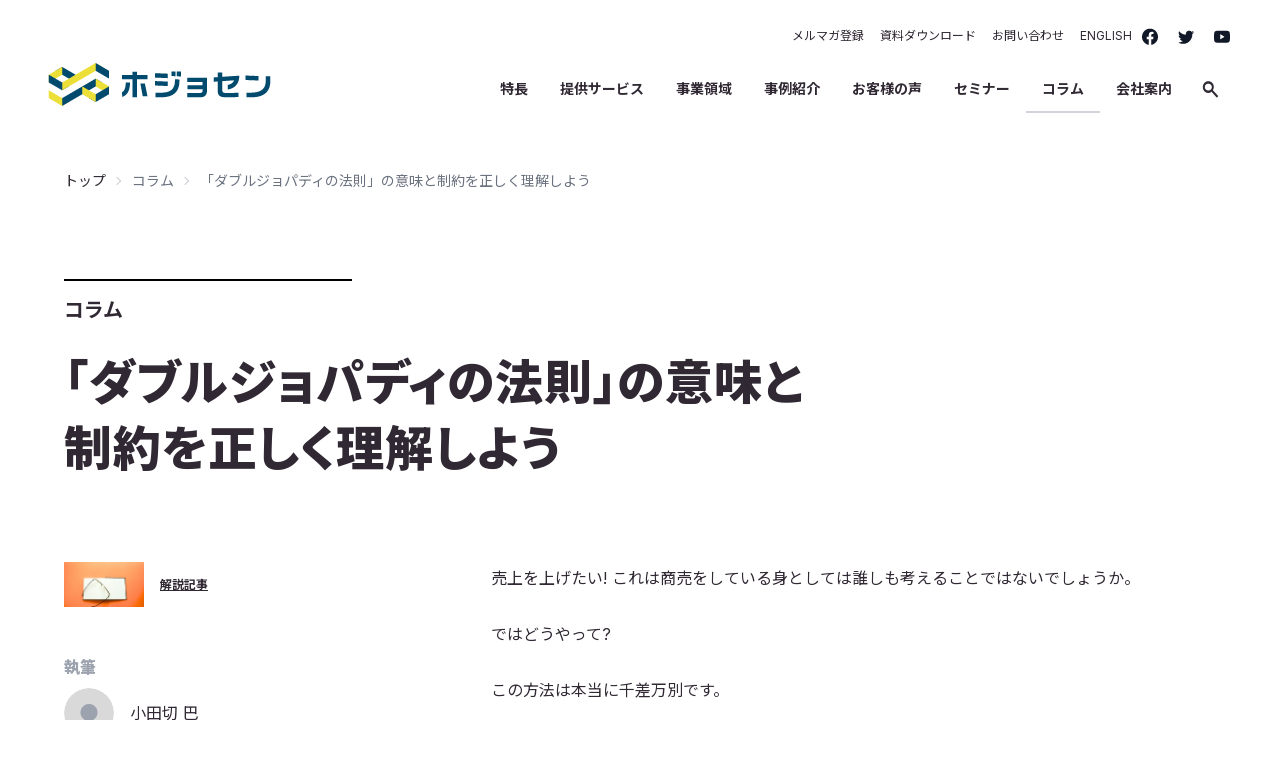

--- FILE ---
content_type: text/html; charset=UTF-8
request_url: https://www.hojosen.co.jp/blog/6331/
body_size: 24542
content:
<!DOCTYPE html>
<html lang="ja">


<head>
  <meta charset="UTF-8">
<meta name="viewport" content="width=device-width, initial-scale=1.0">

  <script>
    <!-- Google Tag Manager -->
(function(w,d,s,l,i){w[l]=w[l]||[];w[l].push({'gtm.start':
new Date().getTime(),event:'gtm.js'});var f=d.getElementsByTagName(s)[0],
j=d.createElement(s),dl=l!='dataLayer'?'&amp;l='+l:'';j.async=true;j.src=
'https://www.googletagmanager.com/gtm.js?id='+i+dl;f.parentNode.insertBefore(j,f);
})(window,document,'script','dataLayer','GTM-NHNQF6Z');
<!-- End Google Tag Manager -->
</script>

<!--ZC Popup Code Starts-->
<!--
<script type="text/javascript" id="ZC_Forms_Popup" src="https://campaigns.zoho.jp/js/optin.min.js" ></script> <script type="text/javascript">window.onload=function(){loadZCPopup('3z10cc7c3cb2f1468e8c1b5281a3b251066255d8f3ea0d366b7244cf7be415bd3a','ZCFORMVIEW','3z6ae73f4d91ad26632ca45ef6d4bb30fc')}</script>
-->
<!--ZC Popup Code Ends-->

<!--ZC Popup Code Starts-->
<script type="text/javascript" id="ZC_Forms_Popup" src="https://campaigns.zoho.jp/js/optin.min.js" ></script> <script type="text/javascript">window.onload=function(){loadZCPopup('3zb97922eab12647f7851ce7dbb139cd9b3af4e36f2c417b16f56bb63b99d19bd3','ZCFORMVIEW','3z6ae73f4d91ad26632ca45ef6d4bb30fc')}</script>
<!--ZC Popup Code Ends-->

<script>  </script>

<link rel="icon" href="https://www.hojosen.co.jp//favicon.svg" type="image/svg+xml">
<link rel="stylesheet" href="https://fonts.googleapis.com/css2?family=Material+Symbols+Sharp:opsz,wght,FILL,GRAD@48,400,0,0" />

<script type="module" crossorigin src="https://www.hojosen.co.jp/wp-content/themes/hojosen/assets/main.js?v=080601"></script>
<link rel="stylesheet" href="https://www.hojosen.co.jp/wp-content/themes/hojosen/assets/main.css?v=1109">

<meta name='robots' content='index, follow, max-image-preview:large, max-snippet:-1, max-video-preview:-1' />
	<style>img:is([sizes="auto" i], [sizes^="auto," i]) { contain-intrinsic-size: 3000px 1500px }</style>
	
	<!-- This site is optimized with the Yoast SEO plugin v25.4 - https://yoast.com/wordpress/plugins/seo/ -->
	<title>「ダブルジョパディの法則」の意味と制約を正しく理解しよう | BtoCマーケティング支援のホジョセン</title>
	<link rel="canonical" href="https://www.hojosen.co.jp/blog/6331/" />
	<meta property="og:locale" content="ja_JP" />
	<meta property="og:type" content="article" />
	<meta property="og:title" content="「ダブルジョパディの法則」の意味と制約を正しく理解しよう | BtoCマーケティング支援のホジョセン" />
	<meta property="og:description" content="売上を上げたい! これは商売をしている身としては誰しも考えることではないでしょうか。 ではどうやって? この方法は本当に千差万別です。 広告を増やして認知率を上げる 試供品でまずは商品を試して、良さを知ってもらう メルマ [&hellip;]" />
	<meta property="og:url" content="https://www.hojosen.co.jp/blog/6331/" />
	<meta property="og:site_name" content="株式会社ホジョセン｜見えないことが見えてくるBtoCマーケティング支援" />
	<meta property="article:publisher" content="https://www.facebook.com/hojosen/" />
	<meta property="article:modified_time" content="2022-12-13T06:14:48+00:00" />
	<meta property="og:image" content="https://www.hojosen.co.jp/wp-content/uploads/image1-4.png" />
	<meta name="twitter:card" content="summary_large_image" />
	<meta name="twitter:site" content="@_hojosen_" />
	<meta name="twitter:label1" content="推定読み取り時間" />
	<meta name="twitter:data1" content="10分" />
	<script type="application/ld+json" class="yoast-schema-graph">{"@context":"https://schema.org","@graph":[{"@type":"WebPage","@id":"https://www.hojosen.co.jp/blog/6331/","url":"https://www.hojosen.co.jp/blog/6331/","name":"「ダブルジョパディの法則」の意味と制約を正しく理解しよう | BtoCマーケティング支援のホジョセン","isPartOf":{"@id":"https://www.hojosen.co.jp/#website"},"primaryImageOfPage":{"@id":"https://www.hojosen.co.jp/blog/6331/#primaryimage"},"image":{"@id":"https://www.hojosen.co.jp/blog/6331/#primaryimage"},"thumbnailUrl":"https://www.hojosen.co.jp/wp-content/uploads/image1-4.png","datePublished":"2019-09-04T11:43:25+00:00","dateModified":"2022-12-13T06:14:48+00:00","breadcrumb":{"@id":"https://www.hojosen.co.jp/blog/6331/#breadcrumb"},"inLanguage":"ja","potentialAction":[{"@type":"ReadAction","target":["https://www.hojosen.co.jp/blog/6331/"]}]},{"@type":"ImageObject","inLanguage":"ja","@id":"https://www.hojosen.co.jp/blog/6331/#primaryimage","url":"https://www.hojosen.co.jp/wp-content/uploads/image1-4.png","contentUrl":"https://www.hojosen.co.jp/wp-content/uploads/image1-4.png","width":1326,"height":754},{"@type":"BreadcrumbList","@id":"https://www.hojosen.co.jp/blog/6331/#breadcrumb","itemListElement":[{"@type":"ListItem","position":1,"name":"ホーム","item":"https://www.hojosen.co.jp/"},{"@type":"ListItem","position":2,"name":"ホジョセンコラム","item":"https://www.hojosen.co.jp/blog/"},{"@type":"ListItem","position":3,"name":"「ダブルジョパディの法則」の意味と制約を正しく理解しよう"}]},{"@type":"WebSite","@id":"https://www.hojosen.co.jp/#website","url":"https://www.hojosen.co.jp/","name":"株式会社ホジョセン｜見えないことが見えてくるBtoCマーケティング支援","description":"","publisher":{"@id":"https://www.hojosen.co.jp/#organization"},"potentialAction":[{"@type":"SearchAction","target":{"@type":"EntryPoint","urlTemplate":"https://www.hojosen.co.jp/?s={search_term_string}"},"query-input":{"@type":"PropertyValueSpecification","valueRequired":true,"valueName":"search_term_string"}}],"inLanguage":"ja"},{"@type":"Organization","@id":"https://www.hojosen.co.jp/#organization","name":"株式会社ホジョセン","url":"https://www.hojosen.co.jp/","logo":{"@type":"ImageObject","inLanguage":"ja","@id":"https://www.hojosen.co.jp/#/schema/logo/image/","url":"https://www.hojosen.co.jp/wp-content/uploads/id_color.svg","contentUrl":"https://www.hojosen.co.jp/wp-content/uploads/id_color.svg","width":1,"height":1,"caption":"株式会社ホジョセン"},"image":{"@id":"https://www.hojosen.co.jp/#/schema/logo/image/"},"sameAs":["https://www.facebook.com/hojosen/","https://x.com/_hojosen_"]}]}</script>
	<!-- / Yoast SEO plugin. -->


<link rel='dns-prefetch' href='//static.addtoany.com' />
<script type="text/javascript">
/* <![CDATA[ */
window._wpemojiSettings = {"baseUrl":"https:\/\/s.w.org\/images\/core\/emoji\/16.0.1\/72x72\/","ext":".png","svgUrl":"https:\/\/s.w.org\/images\/core\/emoji\/16.0.1\/svg\/","svgExt":".svg","source":{"concatemoji":"https:\/\/www.hojosen.co.jp\/wp-includes\/js\/wp-emoji-release.min.js?ver=6.8.3"}};
/*! This file is auto-generated */
!function(s,n){var o,i,e;function c(e){try{var t={supportTests:e,timestamp:(new Date).valueOf()};sessionStorage.setItem(o,JSON.stringify(t))}catch(e){}}function p(e,t,n){e.clearRect(0,0,e.canvas.width,e.canvas.height),e.fillText(t,0,0);var t=new Uint32Array(e.getImageData(0,0,e.canvas.width,e.canvas.height).data),a=(e.clearRect(0,0,e.canvas.width,e.canvas.height),e.fillText(n,0,0),new Uint32Array(e.getImageData(0,0,e.canvas.width,e.canvas.height).data));return t.every(function(e,t){return e===a[t]})}function u(e,t){e.clearRect(0,0,e.canvas.width,e.canvas.height),e.fillText(t,0,0);for(var n=e.getImageData(16,16,1,1),a=0;a<n.data.length;a++)if(0!==n.data[a])return!1;return!0}function f(e,t,n,a){switch(t){case"flag":return n(e,"\ud83c\udff3\ufe0f\u200d\u26a7\ufe0f","\ud83c\udff3\ufe0f\u200b\u26a7\ufe0f")?!1:!n(e,"\ud83c\udde8\ud83c\uddf6","\ud83c\udde8\u200b\ud83c\uddf6")&&!n(e,"\ud83c\udff4\udb40\udc67\udb40\udc62\udb40\udc65\udb40\udc6e\udb40\udc67\udb40\udc7f","\ud83c\udff4\u200b\udb40\udc67\u200b\udb40\udc62\u200b\udb40\udc65\u200b\udb40\udc6e\u200b\udb40\udc67\u200b\udb40\udc7f");case"emoji":return!a(e,"\ud83e\udedf")}return!1}function g(e,t,n,a){var r="undefined"!=typeof WorkerGlobalScope&&self instanceof WorkerGlobalScope?new OffscreenCanvas(300,150):s.createElement("canvas"),o=r.getContext("2d",{willReadFrequently:!0}),i=(o.textBaseline="top",o.font="600 32px Arial",{});return e.forEach(function(e){i[e]=t(o,e,n,a)}),i}function t(e){var t=s.createElement("script");t.src=e,t.defer=!0,s.head.appendChild(t)}"undefined"!=typeof Promise&&(o="wpEmojiSettingsSupports",i=["flag","emoji"],n.supports={everything:!0,everythingExceptFlag:!0},e=new Promise(function(e){s.addEventListener("DOMContentLoaded",e,{once:!0})}),new Promise(function(t){var n=function(){try{var e=JSON.parse(sessionStorage.getItem(o));if("object"==typeof e&&"number"==typeof e.timestamp&&(new Date).valueOf()<e.timestamp+604800&&"object"==typeof e.supportTests)return e.supportTests}catch(e){}return null}();if(!n){if("undefined"!=typeof Worker&&"undefined"!=typeof OffscreenCanvas&&"undefined"!=typeof URL&&URL.createObjectURL&&"undefined"!=typeof Blob)try{var e="postMessage("+g.toString()+"("+[JSON.stringify(i),f.toString(),p.toString(),u.toString()].join(",")+"));",a=new Blob([e],{type:"text/javascript"}),r=new Worker(URL.createObjectURL(a),{name:"wpTestEmojiSupports"});return void(r.onmessage=function(e){c(n=e.data),r.terminate(),t(n)})}catch(e){}c(n=g(i,f,p,u))}t(n)}).then(function(e){for(var t in e)n.supports[t]=e[t],n.supports.everything=n.supports.everything&&n.supports[t],"flag"!==t&&(n.supports.everythingExceptFlag=n.supports.everythingExceptFlag&&n.supports[t]);n.supports.everythingExceptFlag=n.supports.everythingExceptFlag&&!n.supports.flag,n.DOMReady=!1,n.readyCallback=function(){n.DOMReady=!0}}).then(function(){return e}).then(function(){var e;n.supports.everything||(n.readyCallback(),(e=n.source||{}).concatemoji?t(e.concatemoji):e.wpemoji&&e.twemoji&&(t(e.twemoji),t(e.wpemoji)))}))}((window,document),window._wpemojiSettings);
/* ]]> */
</script>
<link rel='stylesheet' id='vkExUnit_common_style-css' href='https://www.hojosen.co.jp/wp-content/plugins/vk-all-in-one-expansion-unit/assets/css/vkExUnit_style.css?ver=9.78.1.0' type='text/css' media='all' />
<style id='vkExUnit_common_style-inline-css' type='text/css'>
:root {--ver_page_top_button_url:url(https://www.hojosen.co.jp/wp-content/plugins/vk-all-in-one-expansion-unit/assets/images/to-top-btn-icon.svg);}@font-face {font-weight: normal;font-style: normal;font-family: "vk_sns";src: url("https://www.hojosen.co.jp/wp-content/plugins/vk-all-in-one-expansion-unit/inc/sns/icons/fonts/vk_sns.eot?-bq20cj");src: url("https://www.hojosen.co.jp/wp-content/plugins/vk-all-in-one-expansion-unit/inc/sns/icons/fonts/vk_sns.eot?#iefix-bq20cj") format("embedded-opentype"),url("https://www.hojosen.co.jp/wp-content/plugins/vk-all-in-one-expansion-unit/inc/sns/icons/fonts/vk_sns.woff?-bq20cj") format("woff"),url("https://www.hojosen.co.jp/wp-content/plugins/vk-all-in-one-expansion-unit/inc/sns/icons/fonts/vk_sns.ttf?-bq20cj") format("truetype"),url("https://www.hojosen.co.jp/wp-content/plugins/vk-all-in-one-expansion-unit/inc/sns/icons/fonts/vk_sns.svg?-bq20cj#vk_sns") format("svg");}
</style>
<style id='wp-emoji-styles-inline-css' type='text/css'>

	img.wp-smiley, img.emoji {
		display: inline !important;
		border: none !important;
		box-shadow: none !important;
		height: 1em !important;
		width: 1em !important;
		margin: 0 0.07em !important;
		vertical-align: -0.1em !important;
		background: none !important;
		padding: 0 !important;
	}
</style>
<link rel='stylesheet' id='wp-block-library-css' href='https://www.hojosen.co.jp/wp-includes/css/dist/block-library/style.min.css?ver=6.8.3' type='text/css' media='all' />
<style id='wp-block-library-inline-css' type='text/css'>
.vk-cols--reverse{flex-direction:row-reverse}.vk-cols--hasbtn{margin-bottom:0}.vk-cols--hasbtn>.row>.vk_gridColumn_item,.vk-cols--hasbtn>.wp-block-column{position:relative;padding-bottom:3em}.vk-cols--hasbtn>.row>.vk_gridColumn_item>.wp-block-buttons,.vk-cols--hasbtn>.row>.vk_gridColumn_item>.vk_button,.vk-cols--hasbtn>.wp-block-column>.wp-block-buttons,.vk-cols--hasbtn>.wp-block-column>.vk_button{position:absolute;bottom:0;width:100%}.vk-cols--fit.wp-block-columns{gap:0}.vk-cols--fit.wp-block-columns,.vk-cols--fit.wp-block-columns:not(.is-not-stacked-on-mobile){margin-top:0;margin-bottom:0;justify-content:space-between}.vk-cols--fit.wp-block-columns>.wp-block-column *:last-child,.vk-cols--fit.wp-block-columns:not(.is-not-stacked-on-mobile)>.wp-block-column *:last-child{margin-bottom:0}.vk-cols--fit.wp-block-columns>.wp-block-column>.wp-block-cover,.vk-cols--fit.wp-block-columns:not(.is-not-stacked-on-mobile)>.wp-block-column>.wp-block-cover{margin-top:0}.vk-cols--fit.wp-block-columns.has-background,.vk-cols--fit.wp-block-columns:not(.is-not-stacked-on-mobile).has-background{padding:0}@media(max-width: 599px){.vk-cols--fit.wp-block-columns:not(.has-background)>.wp-block-column:not(.has-background),.vk-cols--fit.wp-block-columns:not(.is-not-stacked-on-mobile):not(.has-background)>.wp-block-column:not(.has-background){padding-left:0 !important;padding-right:0 !important}}@media(min-width: 782px){.vk-cols--fit.wp-block-columns .block-editor-block-list__block.wp-block-column:not(:first-child),.vk-cols--fit.wp-block-columns>.wp-block-column:not(:first-child),.vk-cols--fit.wp-block-columns:not(.is-not-stacked-on-mobile) .block-editor-block-list__block.wp-block-column:not(:first-child),.vk-cols--fit.wp-block-columns:not(.is-not-stacked-on-mobile)>.wp-block-column:not(:first-child){margin-left:0}}@media(min-width: 600px)and (max-width: 781px){.vk-cols--fit.wp-block-columns .wp-block-column:nth-child(2n),.vk-cols--fit.wp-block-columns:not(.is-not-stacked-on-mobile) .wp-block-column:nth-child(2n){margin-left:0}.vk-cols--fit.wp-block-columns .wp-block-column:not(:only-child),.vk-cols--fit.wp-block-columns:not(.is-not-stacked-on-mobile) .wp-block-column:not(:only-child){flex-basis:50% !important}}.vk-cols--fit--gap1.wp-block-columns{gap:1px}@media(min-width: 600px)and (max-width: 781px){.vk-cols--fit--gap1.wp-block-columns .wp-block-column:not(:only-child){flex-basis:calc(50% - 1px) !important}}.vk-cols--fit.vk-cols--grid>.block-editor-block-list__block,.vk-cols--fit.vk-cols--grid>.wp-block-column,.vk-cols--fit.vk-cols--grid:not(.is-not-stacked-on-mobile)>.block-editor-block-list__block,.vk-cols--fit.vk-cols--grid:not(.is-not-stacked-on-mobile)>.wp-block-column{flex-basis:50%;box-sizing:border-box}@media(max-width: 599px){.vk-cols--fit.vk-cols--grid.vk-cols--grid--alignfull>.wp-block-column:nth-child(2)>.wp-block-cover,.vk-cols--fit.vk-cols--grid:not(.is-not-stacked-on-mobile).vk-cols--grid--alignfull>.wp-block-column:nth-child(2)>.wp-block-cover{width:100vw;margin-right:calc((100% - 100vw)/2);margin-left:calc((100% - 100vw)/2)}}@media(min-width: 600px){.vk-cols--fit.vk-cols--grid.vk-cols--grid--alignfull>.wp-block-column:nth-child(2)>.wp-block-cover,.vk-cols--fit.vk-cols--grid:not(.is-not-stacked-on-mobile).vk-cols--grid--alignfull>.wp-block-column:nth-child(2)>.wp-block-cover{margin-right:calc(100% - 50vw);width:50vw}}@media(min-width: 600px){.vk-cols--fit.vk-cols--grid.vk-cols--grid--alignfull.vk-cols--reverse>.wp-block-column,.vk-cols--fit.vk-cols--grid:not(.is-not-stacked-on-mobile).vk-cols--grid--alignfull.vk-cols--reverse>.wp-block-column{margin-left:0;margin-right:0}.vk-cols--fit.vk-cols--grid.vk-cols--grid--alignfull.vk-cols--reverse>.wp-block-column:nth-child(2)>.wp-block-cover,.vk-cols--fit.vk-cols--grid:not(.is-not-stacked-on-mobile).vk-cols--grid--alignfull.vk-cols--reverse>.wp-block-column:nth-child(2)>.wp-block-cover{margin-left:calc(100% - 50vw)}}.vk-cols--menu h2,.vk-cols--menu h3,.vk-cols--menu h4,.vk-cols--menu h5{margin-bottom:.2em;text-shadow:#000 0 0 10px}.vk-cols--menu h2:first-child,.vk-cols--menu h3:first-child,.vk-cols--menu h4:first-child,.vk-cols--menu h5:first-child{margin-top:0}.vk-cols--menu p{margin-bottom:1rem;text-shadow:#000 0 0 10px}.vk-cols--menu .wp-block-cover__inner-container:last-child{margin-bottom:0}.vk-cols--fitbnrs .wp-block-column .wp-block-cover:hover img{filter:unset}.vk-cols--fitbnrs .wp-block-column .wp-block-cover:hover{background-color:unset}.vk-cols--fitbnrs .wp-block-column .wp-block-cover:hover .wp-block-cover__image-background{filter:unset !important}.vk-cols--fitbnrs .wp-block-cover__inner-container{position:absolute;height:100%;width:100%}.vk-cols--fitbnrs .vk_button{height:100%;margin:0}.vk-cols--fitbnrs .vk_button .vk_button_btn,.vk-cols--fitbnrs .vk_button .btn{height:100%;width:100%;border:none;box-shadow:none;background-color:unset !important;transition:unset}.vk-cols--fitbnrs .vk_button .vk_button_btn:hover,.vk-cols--fitbnrs .vk_button .btn:hover{transition:unset}.vk-cols--fitbnrs .vk_button .vk_button_btn:after,.vk-cols--fitbnrs .vk_button .btn:after{border:none}.vk-cols--fitbnrs .vk_button .vk_button_link_txt{width:100%;position:absolute;top:50%;left:50%;transform:translateY(-50%) translateX(-50%);font-size:2rem;text-shadow:#000 0 0 10px}.vk-cols--fitbnrs .vk_button .vk_button_link_subCaption{width:100%;position:absolute;top:calc(50% + 2.2em);left:50%;transform:translateY(-50%) translateX(-50%);text-shadow:#000 0 0 10px}@media(min-width: 992px){.vk-cols--media.wp-block-columns{gap:3rem}}.vk-fit-map figure{margin-bottom:0}.vk-fit-map iframe{position:relative;margin-bottom:0;display:block;max-height:400px;width:100vw}.vk-fit-map:is(.alignfull,.alignwide) div{max-width:100%}.vk-table--th--width25 :where(tr>*:first-child){width:25%}.vk-table--th--width30 :where(tr>*:first-child){width:30%}.vk-table--th--width35 :where(tr>*:first-child){width:35%}.vk-table--th--width40 :where(tr>*:first-child){width:40%}.vk-table--th--bg-bright :where(tr>*:first-child){background-color:var(--wp--preset--color--bg-secondary, rgba(0, 0, 0, 0.05))}@media(max-width: 599px){.vk-table--mobile-block :is(th,td){width:100%;display:block}.vk-table--mobile-block.wp-block-table table :is(th,td){border-top:none}}.vk-table--width--th25 :where(tr>*:first-child){width:25%}.vk-table--width--th30 :where(tr>*:first-child){width:30%}.vk-table--width--th35 :where(tr>*:first-child){width:35%}.vk-table--width--th40 :where(tr>*:first-child){width:40%}.no-margin{margin:0}@media(max-width: 599px){.wp-block-image.vk-aligncenter--mobile>.alignright{float:none;margin-left:auto;margin-right:auto}.vk-no-padding-horizontal--mobile{padding-left:0 !important;padding-right:0 !important}}
/* VK Color Palettes */
</style>
<style id='classic-theme-styles-inline-css' type='text/css'>
/*! This file is auto-generated */
.wp-block-button__link{color:#fff;background-color:#32373c;border-radius:9999px;box-shadow:none;text-decoration:none;padding:calc(.667em + 2px) calc(1.333em + 2px);font-size:1.125em}.wp-block-file__button{background:#32373c;color:#fff;text-decoration:none}
</style>
<link rel='stylesheet' id='vk-blocks/alert-css' href='https://www.hojosen.co.jp/wp-content/plugins/vk-blocks/build/alert/style.css?ver=1.56.0.1' type='text/css' media='all' />
<link rel='stylesheet' id='vk-blocks/ancestor-page-list-css' href='https://www.hojosen.co.jp/wp-content/plugins/vk-blocks/build/ancestor-page-list/style.css?ver=1.56.0.1' type='text/css' media='all' />
<link rel='stylesheet' id='vk-blocks/balloon-css' href='https://www.hojosen.co.jp/wp-content/plugins/vk-blocks/build/balloon/style.css?ver=1.56.0.1' type='text/css' media='all' />
<link rel='stylesheet' id='vk-blocks/border-box-css' href='https://www.hojosen.co.jp/wp-content/plugins/vk-blocks/build/border-box/style.css?ver=1.56.0.1' type='text/css' media='all' />
<link rel='stylesheet' id='vk-blocks/button-css' href='https://www.hojosen.co.jp/wp-content/plugins/vk-blocks/build/button/style.css?ver=1.56.0.1' type='text/css' media='all' />
<link rel='stylesheet' id='vk-blocks/faq-css' href='https://www.hojosen.co.jp/wp-content/plugins/vk-blocks/build/faq/style.css?ver=1.56.0.1' type='text/css' media='all' />
<link rel='stylesheet' id='vk-blocks/flow-css' href='https://www.hojosen.co.jp/wp-content/plugins/vk-blocks/build/flow/style.css?ver=1.56.0.1' type='text/css' media='all' />
<link rel='stylesheet' id='vk-blocks/heading-css' href='https://www.hojosen.co.jp/wp-content/plugins/vk-blocks/build/heading/style.css?ver=1.56.0.1' type='text/css' media='all' />
<link rel='stylesheet' id='vk-blocks/icon-css' href='https://www.hojosen.co.jp/wp-content/plugins/vk-blocks/build/icon/style.css?ver=1.56.0.1' type='text/css' media='all' />
<link rel='stylesheet' id='vk-blocks/icon-outer-css' href='https://www.hojosen.co.jp/wp-content/plugins/vk-blocks/build/icon-outer/style.css?ver=1.56.0.1' type='text/css' media='all' />
<link rel='stylesheet' id='vk-blocks/pr-blocks-css' href='https://www.hojosen.co.jp/wp-content/plugins/vk-blocks/build/pr-blocks/style.css?ver=1.56.0.1' type='text/css' media='all' />
<link rel='stylesheet' id='vk-blocks/pr-content-css' href='https://www.hojosen.co.jp/wp-content/plugins/vk-blocks/build/pr-content/style.css?ver=1.56.0.1' type='text/css' media='all' />
<link rel='stylesheet' id='vk-swiper-style-css' href='https://www.hojosen.co.jp/wp-content/plugins/vk-blocks/vendor/vektor-inc/vk-swiper/src/assets/css/swiper-bundle.min.css?ver=9.2.3' type='text/css' media='all' />
<link rel='stylesheet' id='vk-blocks/slider-css' href='https://www.hojosen.co.jp/wp-content/plugins/vk-blocks/build/slider/style.css?ver=1.56.0.1' type='text/css' media='all' />
<link rel='stylesheet' id='vk-blocks/slider-item-css' href='https://www.hojosen.co.jp/wp-content/plugins/vk-blocks/build/slider-item/style.css?ver=1.56.0.1' type='text/css' media='all' />
<link rel='stylesheet' id='vk-blocks/spacer-css' href='https://www.hojosen.co.jp/wp-content/plugins/vk-blocks/build/spacer/style.css?ver=1.56.0.1' type='text/css' media='all' />
<link rel='stylesheet' id='vk-blocks/staff-css' href='https://www.hojosen.co.jp/wp-content/plugins/vk-blocks/build/staff/style.css?ver=1.56.0.1' type='text/css' media='all' />
<style id='global-styles-inline-css' type='text/css'>
:root{--wp--preset--aspect-ratio--square: 1;--wp--preset--aspect-ratio--4-3: 4/3;--wp--preset--aspect-ratio--3-4: 3/4;--wp--preset--aspect-ratio--3-2: 3/2;--wp--preset--aspect-ratio--2-3: 2/3;--wp--preset--aspect-ratio--16-9: 16/9;--wp--preset--aspect-ratio--9-16: 9/16;--wp--preset--color--black: #000000;--wp--preset--color--cyan-bluish-gray: #abb8c3;--wp--preset--color--white: #ffffff;--wp--preset--color--pale-pink: #f78da7;--wp--preset--color--vivid-red: #cf2e2e;--wp--preset--color--luminous-vivid-orange: #ff6900;--wp--preset--color--luminous-vivid-amber: #fcb900;--wp--preset--color--light-green-cyan: #7bdcb5;--wp--preset--color--vivid-green-cyan: #00d084;--wp--preset--color--pale-cyan-blue: #8ed1fc;--wp--preset--color--vivid-cyan-blue: #0693e3;--wp--preset--color--vivid-purple: #9b51e0;--wp--preset--gradient--vivid-cyan-blue-to-vivid-purple: linear-gradient(135deg,rgba(6,147,227,1) 0%,rgb(155,81,224) 100%);--wp--preset--gradient--light-green-cyan-to-vivid-green-cyan: linear-gradient(135deg,rgb(122,220,180) 0%,rgb(0,208,130) 100%);--wp--preset--gradient--luminous-vivid-amber-to-luminous-vivid-orange: linear-gradient(135deg,rgba(252,185,0,1) 0%,rgba(255,105,0,1) 100%);--wp--preset--gradient--luminous-vivid-orange-to-vivid-red: linear-gradient(135deg,rgba(255,105,0,1) 0%,rgb(207,46,46) 100%);--wp--preset--gradient--very-light-gray-to-cyan-bluish-gray: linear-gradient(135deg,rgb(238,238,238) 0%,rgb(169,184,195) 100%);--wp--preset--gradient--cool-to-warm-spectrum: linear-gradient(135deg,rgb(74,234,220) 0%,rgb(151,120,209) 20%,rgb(207,42,186) 40%,rgb(238,44,130) 60%,rgb(251,105,98) 80%,rgb(254,248,76) 100%);--wp--preset--gradient--blush-light-purple: linear-gradient(135deg,rgb(255,206,236) 0%,rgb(152,150,240) 100%);--wp--preset--gradient--blush-bordeaux: linear-gradient(135deg,rgb(254,205,165) 0%,rgb(254,45,45) 50%,rgb(107,0,62) 100%);--wp--preset--gradient--luminous-dusk: linear-gradient(135deg,rgb(255,203,112) 0%,rgb(199,81,192) 50%,rgb(65,88,208) 100%);--wp--preset--gradient--pale-ocean: linear-gradient(135deg,rgb(255,245,203) 0%,rgb(182,227,212) 50%,rgb(51,167,181) 100%);--wp--preset--gradient--electric-grass: linear-gradient(135deg,rgb(202,248,128) 0%,rgb(113,206,126) 100%);--wp--preset--gradient--midnight: linear-gradient(135deg,rgb(2,3,129) 0%,rgb(40,116,252) 100%);--wp--preset--font-size--small: 13px;--wp--preset--font-size--medium: 20px;--wp--preset--font-size--large: 36px;--wp--preset--font-size--x-large: 42px;--wp--preset--spacing--20: 0.44rem;--wp--preset--spacing--30: 0.67rem;--wp--preset--spacing--40: 1rem;--wp--preset--spacing--50: 1.5rem;--wp--preset--spacing--60: 2.25rem;--wp--preset--spacing--70: 3.38rem;--wp--preset--spacing--80: 5.06rem;--wp--preset--shadow--natural: 6px 6px 9px rgba(0, 0, 0, 0.2);--wp--preset--shadow--deep: 12px 12px 50px rgba(0, 0, 0, 0.4);--wp--preset--shadow--sharp: 6px 6px 0px rgba(0, 0, 0, 0.2);--wp--preset--shadow--outlined: 6px 6px 0px -3px rgba(255, 255, 255, 1), 6px 6px rgba(0, 0, 0, 1);--wp--preset--shadow--crisp: 6px 6px 0px rgba(0, 0, 0, 1);}:where(.is-layout-flex){gap: 0.5em;}:where(.is-layout-grid){gap: 0.5em;}body .is-layout-flex{display: flex;}.is-layout-flex{flex-wrap: wrap;align-items: center;}.is-layout-flex > :is(*, div){margin: 0;}body .is-layout-grid{display: grid;}.is-layout-grid > :is(*, div){margin: 0;}:where(.wp-block-columns.is-layout-flex){gap: 2em;}:where(.wp-block-columns.is-layout-grid){gap: 2em;}:where(.wp-block-post-template.is-layout-flex){gap: 1.25em;}:where(.wp-block-post-template.is-layout-grid){gap: 1.25em;}.has-black-color{color: var(--wp--preset--color--black) !important;}.has-cyan-bluish-gray-color{color: var(--wp--preset--color--cyan-bluish-gray) !important;}.has-white-color{color: var(--wp--preset--color--white) !important;}.has-pale-pink-color{color: var(--wp--preset--color--pale-pink) !important;}.has-vivid-red-color{color: var(--wp--preset--color--vivid-red) !important;}.has-luminous-vivid-orange-color{color: var(--wp--preset--color--luminous-vivid-orange) !important;}.has-luminous-vivid-amber-color{color: var(--wp--preset--color--luminous-vivid-amber) !important;}.has-light-green-cyan-color{color: var(--wp--preset--color--light-green-cyan) !important;}.has-vivid-green-cyan-color{color: var(--wp--preset--color--vivid-green-cyan) !important;}.has-pale-cyan-blue-color{color: var(--wp--preset--color--pale-cyan-blue) !important;}.has-vivid-cyan-blue-color{color: var(--wp--preset--color--vivid-cyan-blue) !important;}.has-vivid-purple-color{color: var(--wp--preset--color--vivid-purple) !important;}.has-black-background-color{background-color: var(--wp--preset--color--black) !important;}.has-cyan-bluish-gray-background-color{background-color: var(--wp--preset--color--cyan-bluish-gray) !important;}.has-white-background-color{background-color: var(--wp--preset--color--white) !important;}.has-pale-pink-background-color{background-color: var(--wp--preset--color--pale-pink) !important;}.has-vivid-red-background-color{background-color: var(--wp--preset--color--vivid-red) !important;}.has-luminous-vivid-orange-background-color{background-color: var(--wp--preset--color--luminous-vivid-orange) !important;}.has-luminous-vivid-amber-background-color{background-color: var(--wp--preset--color--luminous-vivid-amber) !important;}.has-light-green-cyan-background-color{background-color: var(--wp--preset--color--light-green-cyan) !important;}.has-vivid-green-cyan-background-color{background-color: var(--wp--preset--color--vivid-green-cyan) !important;}.has-pale-cyan-blue-background-color{background-color: var(--wp--preset--color--pale-cyan-blue) !important;}.has-vivid-cyan-blue-background-color{background-color: var(--wp--preset--color--vivid-cyan-blue) !important;}.has-vivid-purple-background-color{background-color: var(--wp--preset--color--vivid-purple) !important;}.has-black-border-color{border-color: var(--wp--preset--color--black) !important;}.has-cyan-bluish-gray-border-color{border-color: var(--wp--preset--color--cyan-bluish-gray) !important;}.has-white-border-color{border-color: var(--wp--preset--color--white) !important;}.has-pale-pink-border-color{border-color: var(--wp--preset--color--pale-pink) !important;}.has-vivid-red-border-color{border-color: var(--wp--preset--color--vivid-red) !important;}.has-luminous-vivid-orange-border-color{border-color: var(--wp--preset--color--luminous-vivid-orange) !important;}.has-luminous-vivid-amber-border-color{border-color: var(--wp--preset--color--luminous-vivid-amber) !important;}.has-light-green-cyan-border-color{border-color: var(--wp--preset--color--light-green-cyan) !important;}.has-vivid-green-cyan-border-color{border-color: var(--wp--preset--color--vivid-green-cyan) !important;}.has-pale-cyan-blue-border-color{border-color: var(--wp--preset--color--pale-cyan-blue) !important;}.has-vivid-cyan-blue-border-color{border-color: var(--wp--preset--color--vivid-cyan-blue) !important;}.has-vivid-purple-border-color{border-color: var(--wp--preset--color--vivid-purple) !important;}.has-vivid-cyan-blue-to-vivid-purple-gradient-background{background: var(--wp--preset--gradient--vivid-cyan-blue-to-vivid-purple) !important;}.has-light-green-cyan-to-vivid-green-cyan-gradient-background{background: var(--wp--preset--gradient--light-green-cyan-to-vivid-green-cyan) !important;}.has-luminous-vivid-amber-to-luminous-vivid-orange-gradient-background{background: var(--wp--preset--gradient--luminous-vivid-amber-to-luminous-vivid-orange) !important;}.has-luminous-vivid-orange-to-vivid-red-gradient-background{background: var(--wp--preset--gradient--luminous-vivid-orange-to-vivid-red) !important;}.has-very-light-gray-to-cyan-bluish-gray-gradient-background{background: var(--wp--preset--gradient--very-light-gray-to-cyan-bluish-gray) !important;}.has-cool-to-warm-spectrum-gradient-background{background: var(--wp--preset--gradient--cool-to-warm-spectrum) !important;}.has-blush-light-purple-gradient-background{background: var(--wp--preset--gradient--blush-light-purple) !important;}.has-blush-bordeaux-gradient-background{background: var(--wp--preset--gradient--blush-bordeaux) !important;}.has-luminous-dusk-gradient-background{background: var(--wp--preset--gradient--luminous-dusk) !important;}.has-pale-ocean-gradient-background{background: var(--wp--preset--gradient--pale-ocean) !important;}.has-electric-grass-gradient-background{background: var(--wp--preset--gradient--electric-grass) !important;}.has-midnight-gradient-background{background: var(--wp--preset--gradient--midnight) !important;}.has-small-font-size{font-size: var(--wp--preset--font-size--small) !important;}.has-medium-font-size{font-size: var(--wp--preset--font-size--medium) !important;}.has-large-font-size{font-size: var(--wp--preset--font-size--large) !important;}.has-x-large-font-size{font-size: var(--wp--preset--font-size--x-large) !important;}
:where(.wp-block-post-template.is-layout-flex){gap: 1.25em;}:where(.wp-block-post-template.is-layout-grid){gap: 1.25em;}
:where(.wp-block-columns.is-layout-flex){gap: 2em;}:where(.wp-block-columns.is-layout-grid){gap: 2em;}
:root :where(.wp-block-pullquote){font-size: 1.5em;line-height: 1.6;}
</style>
<link rel='stylesheet' id='vk-components-style-css' href='https://www.hojosen.co.jp/wp-content/plugins/vk-blocks/build/vk-components.css?ver=1685588045' type='text/css' media='all' />
<link rel='stylesheet' id='gutenbee-animations-css' href='https://www.hojosen.co.jp/wp-content/plugins/gutenbee/build/gutenbee.animations.css?ver=2.18.0' type='text/css' media='all' />
<link rel='stylesheet' id='vk-blocks-build-css-css' href='https://www.hojosen.co.jp/wp-content/plugins/vk-blocks/build/block-build.css?ver=1.56.0.1' type='text/css' media='all' />
<style id='vk-blocks-build-css-inline-css' type='text/css'>
:root {--vk_flow-arrow: url(https://www.hojosen.co.jp/wp-content/plugins/vk-blocks/inc/vk-blocks/images/arrow_bottom.svg);--vk_image-mask-wave01: url(https://www.hojosen.co.jp/wp-content/plugins/vk-blocks/inc/vk-blocks/images/wave01.svg);--vk_image-mask-wave02: url(https://www.hojosen.co.jp/wp-content/plugins/vk-blocks/inc/vk-blocks/images/wave02.svg);--vk_image-mask-wave03: url(https://www.hojosen.co.jp/wp-content/plugins/vk-blocks/inc/vk-blocks/images/wave03.svg);--vk_image-mask-wave04: url(https://www.hojosen.co.jp/wp-content/plugins/vk-blocks/inc/vk-blocks/images/wave04.svg);}
:root { --vk-size-text: 16px; /* --vk-color-primary is deprecated. */ --vk-color-primary:#337ab7; }

	:root {

		--vk-balloon-border-width:1px;

		--vk-balloon-speech-offset:-12px;
	}
	
</style>
<link rel='stylesheet' id='vk-font-awesome-css' href='https://www.hojosen.co.jp/wp-content/plugins/vk-blocks/vendor/vektor-inc/font-awesome-versions/src/versions/6/css/all.min.css?ver=6.1.0' type='text/css' media='all' />
<link rel='stylesheet' id='cf7cf-style-css' href='https://www.hojosen.co.jp/wp-content/plugins/cf7-conditional-fields/style.css?ver=2.3.9' type='text/css' media='all' />
<link rel='stylesheet' id='addtoany-css' href='https://www.hojosen.co.jp/wp-content/plugins/add-to-any/addtoany.min.css?ver=1.16' type='text/css' media='all' />
<style id='addtoany-inline-css' type='text/css'>
.addtoany_list a, .widget .addtoany_list a {
	vertical-align: baseline !important;
}
</style>
<link rel='stylesheet' id='__EPYT__style-css' href='https://www.hojosen.co.jp/wp-content/plugins/youtube-embed-plus/styles/ytprefs.min.css?ver=14.1.2' type='text/css' media='all' />
<style id='__EPYT__style-inline-css' type='text/css'>

                .epyt-gallery-thumb {
                        width: 33.333%;
                }
                
</style>
<script type="text/javascript" id="addtoany-core-js-before">
/* <![CDATA[ */
window.a2a_config=window.a2a_config||{};a2a_config.callbacks=[];a2a_config.overlays=[];a2a_config.templates={};a2a_localize = {
	Share: "共有",
	Save: "ブックマーク",
	Subscribe: "購読",
	Email: "メール",
	Bookmark: "ブックマーク",
	ShowAll: "すべて表示する",
	ShowLess: "小さく表示する",
	FindServices: "サービスを探す",
	FindAnyServiceToAddTo: "追加するサービスを今すぐ探す",
	PoweredBy: "Powered by",
	ShareViaEmail: "メールでシェアする",
	SubscribeViaEmail: "メールで購読する",
	BookmarkInYourBrowser: "ブラウザにブックマーク",
	BookmarkInstructions: "このページをブックマークするには、 Ctrl+D または \u2318+D を押下。",
	AddToYourFavorites: "お気に入りに追加",
	SendFromWebOrProgram: "任意のメールアドレスまたはメールプログラムから送信",
	EmailProgram: "メールプログラム",
	More: "詳細&#8230;",
	ThanksForSharing: "共有ありがとうございます !",
	ThanksForFollowing: "フォローありがとうございます !"
};

a2a_config.callbacks.push({ready:function(){document.querySelectorAll(".a2a_s_undefined").forEach(function(emptyIcon){emptyIcon.parentElement.style.display="none";})}});
a2a_config.templates.twitter = "${title} ${link} @_Hojosen_ より";
/* ]]> */
</script>
<script type="text/javascript" defer src="https://static.addtoany.com/menu/page.js" id="addtoany-core-js"></script>
<script type="text/javascript" src="https://www.hojosen.co.jp/wp-includes/js/jquery/jquery.min.js?ver=3.7.1" id="jquery-core-js"></script>
<script type="text/javascript" src="https://www.hojosen.co.jp/wp-includes/js/jquery/jquery-migrate.min.js?ver=3.4.1" id="jquery-migrate-js"></script>
<script type="text/javascript" defer src="https://www.hojosen.co.jp/wp-content/plugins/add-to-any/addtoany.min.js?ver=1.1" id="addtoany-jquery-js"></script>
<script type="text/javascript" id="__ytprefs__-js-extra">
/* <![CDATA[ */
var _EPYT_ = {"ajaxurl":"https:\/\/www.hojosen.co.jp\/wp-admin\/admin-ajax.php","security":"11dd2d4cab","gallery_scrolloffset":"20","eppathtoscripts":"https:\/\/www.hojosen.co.jp\/wp-content\/plugins\/youtube-embed-plus\/scripts\/","eppath":"https:\/\/www.hojosen.co.jp\/wp-content\/plugins\/youtube-embed-plus\/","epresponsiveselector":"[\"iframe.__youtube_prefs_widget__\"]","epdovol":"1","version":"14.1.2","evselector":"iframe.__youtube_prefs__[src], iframe[src*=\"youtube.com\/embed\/\"], iframe[src*=\"youtube-nocookie.com\/embed\/\"]","ajax_compat":"","ytapi_load":"light","pause_others":"","stopMobileBuffer":"1","facade_mode":"","not_live_on_channel":"","vi_active":"","vi_js_posttypes":[]};
/* ]]> */
</script>
<script type="text/javascript" src="https://www.hojosen.co.jp/wp-content/plugins/youtube-embed-plus/scripts/ytprefs.min.js?ver=14.1.2" id="__ytprefs__-js"></script>
<link rel="https://api.w.org/" href="https://www.hojosen.co.jp/wp-json/" /><link rel="alternate" title="JSON" type="application/json" href="https://www.hojosen.co.jp/wp-json/wp/v2/blog/6331" /><meta name="generator" content="WordPress 6.8.3" />
<link rel='shortlink' href='https://www.hojosen.co.jp/?p=6331' />
<link rel="alternate" title="oEmbed (JSON)" type="application/json+oembed" href="https://www.hojosen.co.jp/wp-json/oembed/1.0/embed?url=https%3A%2F%2Fwww.hojosen.co.jp%2Fblog%2F6331%2F" />
<link rel="alternate" title="oEmbed (XML)" type="text/xml+oembed" href="https://www.hojosen.co.jp/wp-json/oembed/1.0/embed?url=https%3A%2F%2Fwww.hojosen.co.jp%2Fblog%2F6331%2F&#038;format=xml" />
<link rel="icon" href="https://www.hojosen.co.jp/wp-content/uploads/Twitter_logo_221012.png" sizes="32x32" />
<link rel="icon" href="https://www.hojosen.co.jp/wp-content/uploads/Twitter_logo_221012.png" sizes="192x192" />
<link rel="apple-touch-icon" href="https://www.hojosen.co.jp/wp-content/uploads/Twitter_logo_221012.png" />
<meta name="msapplication-TileImage" content="https://www.hojosen.co.jp/wp-content/uploads/Twitter_logo_221012.png" />
		<style type="text/css" id="wp-custom-css">
			div.wpcf7-validation-errors,
div.wpcf7-acceptance-missing {
background:#f7d7da;
color:#711d26;
border:1px solid #f4c6cb;
padding:10px
}		</style>
		</head>


<body>
    <!-- Google Tag Manager (noscript) -->
<noscript><iframe src="https://www.googletagmanager.com/ns.html?id=GTM-NHNQF6Z"
height="0" width="0" style="display:none;visibility:hidden"></iframe></noscript>
<!-- End Google Tag Manager (noscript) --><header class="header js-header py-6 px-8 lg:px-12 relative lg:flex lg:items-end lg:justify-between">
  <h1 class="lg:relative lg:-top-2">
    <a href="/" class="w-[127px] lg:w-[223px] block transition-all duration-300 hover:opacity-50">
      <img width="223" height="44" class="w-full" src="/wp-content/themes/hojosen/assets/images/logo_hojosen_color2_3.svg" alt="ホジョセン">
    </a></h1>
  <button class="header__navBtn js-header__navBtn fixed top-[20px] right-[20px] z-50 lg:hidden">
    <span></span><span></span><span></span></button>
  <div id="nav" class="header__nav bg-white lg:bg-transparent fixed lg:static z-40 w-full h-screen lg:h-auto top-0 left-0 p-8 pt-[64px] lg:p-0 text-sm lg:text-sm overflow-y-auto lg:block">
    <div class="grid auto-rows-min max-w-[332px] mx-auto lg:max-w-[100%] text-center">
      <div class="row-start-2 lg:row-start-1 mt-8 lg:mt-0 lg:flex lg:items-center lg:gap-6 lg:ml-auto">
        <ul class="header__nav__list1 grid grid-cols-3 lg:gap-4 lg:flex">
          <li>
            <a href="https://www.hojosen.co.jp/news/" class="block text-xs lg:px-2 lg:py-1 text-left transition-all duration-300">メルマガ登録</a>
          </li>
          <li>
            <a href="https://www.hojosen.co.jp/whitepaper/" class="block lg:px-2 lg:py-1 text-center text-xs transition-all duration-300">資料ダウンロード</a>
          </li>
          <li>
            <a href="https://www.hojosen.co.jp/contact/" class="block lg:px-2 lg:py-1 text-right text-xs transition-all duration-300">お問い合わせ</a>
          </li>
          <li class="col-start-1 col-end-4 mt-7 lg:mt-0 lg:col-start-3">
            <a href="/en/" class="block lg:px-2 lg:py-1 text-center text-xs transition-all duration-300">ENGLISH</a>
          </li>
        </ul>
        <ul class="inline-grid grid-cols-3 gap-4 mt-6 lg:mt-0">
          <li>
            <a href="https://www.facebook.com/hojosen" target="_blank" class="w-[20px] block transition-all duration-300 hover:opacity-50"><img width="24" height="25" class="w-full" src="/wp-content/themes/hojosen/assets/images/icon_sns_facebook.svg" alt="facebook"></a>
          </li>
          <li>
            <a href="https://twitter.com/_hojosen_" target="_blank" class="w-[20px] block transition-all duration-300 hover:opacity-50"><img width="24" height="25" class="w-full" src="/wp-content/themes/hojosen/assets/images/icon_sns_twitter.svg" alt="Twitter"></a>
          </li>
          <li>
            <a href="https://www.youtube.com/channel/UCzKkt6cPBLqr4ou27tVl7pg" target="_blank" class="w-[20px] block transition-all duration-300 hover:opacity-50"><img width="24" height="25" class="w-full" src="/wp-content/themes/hojosen/assets/images/icon_sns_youtube.svg" alt="YouTube"></a>
          </li>
        </ul>
      </div>
      <div class="row-start-1 lg:row-start-2 lg:flex lg:items-center lg:gap-5 xl:gap-2 lg:ml-auto lg:mt-4">
        <ul class="header__nav__list2 lg:flex lg:gap-2 text-center max-w-[158px] lg:max-w-none mx-auto">
          <li>
            <a href="https://www.hojosen.co.jp/features/" class="block font-bold py-4 lg:p-0 transition-all duration-300">特長</a>
          </li>
          <li>
            <a href="https://www.hojosen.co.jp/service/" class="block font-bold py-4 lg:p-0 transition-all duration-300">提供サービス</a>
          </li>
          <li>
            <a href="https://www.hojosen.co.jp/practices/" class="block font-bold py-4 lg:p-0 transition-all duration-300">事業領域</a>
          </li>
          <li>
            <a href="https://www.hojosen.co.jp/cases/" class="block font-bold py-4 lg:p-0 transition-all duration-300">事例紹介</a>
          </li>
          <li>
            <a href="https://www.hojosen.co.jp/interview/" class="block font-bold py-4 lg:p-0 transition-all duration-300">お客様の声</a>
          </li>
          <li>
            <a href="https://www.hojosen.co.jp/seminar/" class="block font-bold py-4 lg:p-0 transition-all duration-300">セミナー</a>
          </li>
          <li>
            <a href="https://www.hojosen.co.jp/blog/" class="block font-bold py-4 lg:p-0 transition-all duration-300 -active">コラム</a>
          </li>
          <li>
            <a href="https://www.hojosen.co.jp/about/" class="block font-bold py-4 lg:p-0 transition-all duration-300">会社案内</a>
          </li>
        </ul>
        <p class="hidden lg:block">
          <button class="header__searchBtn js-header__searchBtn text-xl font-black lg:p-2 lg:px-3">
            <span class="material-symbols-sharp">search</span></button>
        </p>
        <div id="search" class="header__searchBody js-header__searchBody">
          <form action="https://www.hojosen.co.jp/" class="form-control">
            <div class="input-group lg:max-w-[810px] mx-auto lg:relative lg:z-10">
              <input type="text" name="s" placeholder="サイトを検索" class="input bg-gray-100 w-full border border-gray-300 border-r-0">
              <button type="submit" class="btn btn-square text-lg">
                <span class="material-symbols-sharp bg-transparent p-0">search</span>
              </button>
            </div>
            <button type="button" class="header__searchCloseBtn js-header__searchCloseBtn absolute lg:top-0 lg:bottom-0 lg:my-auto lg:right-10 z-50 hidden lg:block">
              <span></span><span></span><span></span></button>
          </form>
        </div>
      </div>
    </div>
  </div>
</header>

  <div class="text-sm breadcrumbs mt-6 px-8 md:px-12 lg:px-16">
    <ul class="xl:max-w-[1248px] lg:mx-auto">
      <li><a href="https://www.hojosen.co.jp/">トップ</a></li>
      <li class="text-gray-500"><a href="https://www.hojosen.co.jp/blog">コラム</a></li>
      <li class="text-gray-500">「ダブルジョパディの法則」の意味と制約を正しく理解しよう</li>
    </ul>
  </div>

  <section class="mt-10 lg:mt-20 px-8 md:px-12 lg:px-16">
    <div class="xl:max-w-[1248px] lg:mx-auto">
      <p class="text-xl font-bold pt-4 bg-no-repeat" style="background-image: url('[data-uri]');">コラム</p>
      <h2 class="text-3xl lg:text-[48px] font-black leading-snug mt-3 lg:mt-6 lg:w-8/12">「ダブルジョパディの法則」の意味と制約を正しく理解しよう</h2>
      <div class="mt-10 lg:mt-20 lg:grid lg:grid-cols-[300px_1fr] xl:grid-cols-[363px_1fr] lg:gap-16">
        <div>
          <a href="https://www.hojosen.co.jp/blog/category/explain/" class="grid grid-cols-[80px_1fr] items-center gap-4 transition-all duration-300 hover:opacity-50 underline"><img width="326" height="184" src="https://www.hojosen.co.jp/wp-content/uploads/blog_image1_3.jpg" alt=""><span class="text-xs font-bold">解説記事</span></a>
          <dl class="mt-6 lg:mt-12 leading-5">
            <dt class="text-sm lg:text-base text-gray-400 font-black mt-3 lg:mt-0">執筆</dt>
                                                  <dd class="mt-2"><span class="grid grid-cols-[50px_1fr] items-center gap-2 lg:gap-4"><span class="block w-[50px] h-[50px] overflow-hidden rounded-full relative"><img width="50" height="50" src="/wp-content/themes/hojosen/assets/images/company_image1_0.svg" alt=""></span><span>小田切 巴</span></span></dd>
                        <dt class="text-sm lg:text-base text-gray-400 font-black mt-3 lg:mt-6">公開日</dt>
            <dd class="text-base lg:text-xl">2019年9月4日</dd>
            <dt class="text-sm lg:text-base text-gray-400 font-black mt-3 lg:mt-6">更新日</dt>
            <dd class="text-base lg:text-xl">2022年12月13日</dd>
          </dl>
            <ul class="mt-6 lg:mt-12 flex flex-wrap gap-2 leading-none relative z-10">
          <li>
        <a href="https://www.hojosen.co.jp/practices/market-identification/" class="inline-block py-0.5 px-3 bg-gray-100 rounded-full text-sm hover:bg-gray-900 hover:text-white transition-all duration-300">#市場特定</a>
      </li>
          <li>
        <a href="https://www.hojosen.co.jp/practices/purchase-mechanism/" class="inline-block py-0.5 px-3 bg-gray-100 rounded-full text-sm hover:bg-gray-900 hover:text-white transition-all duration-300">#購買メカニズム特定</a>
      </li>
          </ul>
        </div>
        <div class="mt-10 lg:mt-0">
          <div class="mt-8 lg:mt-0 content_edit">
            



<p>売上を上げたい! これは商売をしている身としては誰しも考えることではないでしょうか。</p>



<p>ではどうやって?</p>



<p>この方法は本当に千差万別です。</p>



<ul class="wp-block-list"><li>広告を増やして認知率を上げる</li><li>試供品でまずは商品を試して、良さを知ってもらう</li><li>メルマガ配信</li><li>既存のお客さん向けの特典キャンペーン</li></ul>



<p>ここで、ありがちかも知れませんが売上を構成している要素を整理してみます。</p>



<div class="box border fsS"><p>売上=購入者数×購入頻度×客単価</p></div>



<p>売上を上げる、ということは右辺の変数3つのうちどれか、または複数をあげることを意味します。先ほどの例の最初の2つは購入者数、後の2つは購入頻度を上げるための施策となります。闇雲に施策をうつより、どこをターゲットにすると一番効率よく売上に響くのか、見定めた上で進めたいですよね。<span class="fsS">(ちなみに3つ目の<a href="https://www.hojosen.co.jp/blog/6308/">客単価に関しては、前回のEmpirical Generalizationのコラムで取り扱いました</a>ので、ぜひご覧ください。)</span></p>



<p>今回は「じゃあどれから取り掛かればいいのさ」という問いに答えを出してくれるEmpirical Generalizationであるダブルジョパディの法則を紹介します。</p>



<div class="box fsS">
<h3 class="title reset">Empirical Generalizationとは</h3>
<p>先に理論を着想し、現象により裏付けをするアプローチではなく、実際に繰り返し起きている現象を観察、測定した結果から共通する概念を抽出し、一般化したものがEmpirical Generalizationです。Bass diffusion modelで有名なBass教授による定義は、以下の通り。</p>
<ul>
<li>様々な状況の中で繰り返し、共通して現れる現象</li>
<li>シンプルな数式、図式、記号などで表現することができる</li>
<li>ただし、全ての状況に当てはまる必要はない</li>
</ul>
<p><cite class="serif">Frank Bass, <span class="thesis_title">Empirical generalizations and marketing science.</span> <span class="journal_title">Marketing Science, Vol. 14</span>, No. 3, Part 2 of 2: Special Issue on Empirical Generalizations in Marketing (1995), pp. G6-G19</cite>より</p>
</div>



<h2 class="wp-block-heading">その解は浸透率</h2>



<div class="box border"><p>「浸透率と購入頻度には正の相関関係がある」</p></div>



<p>英語ではDouble Jeopardy(ダブルジョパディ)と呼ばれる法則で、日本語では「二重の不利」という意味になります。『<a href="https://amzn.to/3UOMbFb">ブランディングの科学</a>』で紹介され、日本でも有名になりました。</p>



<p>浸透率とは、ある期間に商品を購入した人の割合、購入頻度はその商品を一人あたり何回購入したか、のデータで、この2つには正の相関関係があるという法則です。30年以上前から食品や化粧品といった日用品から、車、小売店、テレビ番組の視聴に到るまで当てはまることが実証されています。</p>



<p>この法則を言い換えると、</p>



<div class="box border"><p>浸透率の低いブランドほど、購入される頻度も少なくなる</p></div>



<p>つまり、購入する人が少ないということは、購入される回数も少ないという二重の苦しさ(「ダブルジョパディ」)がある、という現象です。</p>



<p>公開されている実際のデータを見てみましょう。アメリカにおける洗濯洗剤の各ブランドの浸透率と購入頻度をプロットしたものです。</p>



<figure class="wp-block-image"><img fetchpriority="high" decoding="async" width="1326" height="754" src="https://www.hojosen.co.jp/wp-content/uploads/image1-4.png" alt="" class="wp-image-6332" srcset="https://www.hojosen.co.jp/wp-content/uploads/image1-4.png 1326w, https://www.hojosen.co.jp/wp-content/uploads/image1-4-480x273.png 480w, https://www.hojosen.co.jp/wp-content/uploads/image1-4-960x546.png 960w, https://www.hojosen.co.jp/wp-content/uploads/image1-4-768x437.png 768w" sizes="(max-width: 1326px) 100vw, 1326px" /><figcaption>出典:Mark Uncles, Andrew Ehrenberg and Kathy Hammond, Patterns of buyer behavior: regularities, models, and extensions, Marketing Science, Vol.14, No.3, Part 2 of 2, 1995, p. G72 を元にホジョセンがプロット</figcaption></figure>



<p>右上のTideは外れ値としても、全体的に<strong>浸透率の高いブランドほど購入頻度も高い</strong>ことが分かります。購入頻度は商品に対するロイヤリティの指標とみなすのであれば、浸透率が高いブランドほどロイヤリティも高い傾向があることを示しています(Tideを除いた相関係数 \(R = 0.587 \))。</p>



<p>浸透率が低くても、既存の顧客に対する施策に力を入れることで、購入頻度を高める(ロイヤリティを上げる)ことができるじゃないか、という考え方もありますが、過去30年に及ぶ研究でそういった例外はほとんど観測されていないそうです。</p>



<p>つまり購入頻度は浸透率に依存すると考えて良いのです。言い換えると、ロイヤリティを高めるにはまず浸透率を上げることが不可欠なのです<sup><a href="#note1" id="backnote1">*1</a></sup>。</p>



<p>さらにそれぞれの変化の度合いを見てみると、浸透率はトップブランドのTide(54%)とDash(4%)では10倍以上の開きがあるのに対し、購入頻度はTide(4.4)とDash(2.8)で1.5倍程度しかありません。変化の度合いから考えても、浸透率の方が購入頻度よりも伸び代がある(浸透率が低いブランドに限りますが)と言えます。</p>



<div class="box fsS" id="note1">
<p><a href="#backnote1">^*1</a> もう少し正確に「浸透率→購入頻度」の関係を考えてみます。</p>
<p>なぜこういった現象が見られるのか、この現象の背後には<a href="https://doi.org/10.2307/2981696" target="_blank" rel="noopener noreferrer">ディリクレモデルという消費者の購買行動を確率論の観点で説明したモデル</a>があります。とてもシンプルに言ってしまうと、(1)一消費者がある時点であるブランドを選ぶかどうかは確率によって決まっており消費者全体のブランド購買の同時分布はディリクレ分布に従う、(2)製品カテゴリの購買生起は負の二項分布に従う、(3)これらは独立して生じる、というモデルです。結局のところ、消費者全体のより選ばれる確率が高いブランドは浸透率が高くなり、必然的に購入頻度も高くなるわけです。</p>
<p>したがって、より正確には、ブランドの購入確率が浸透率と購入頻度を決定づける、と理解すべきです。</p>
</div>



<h2 class="wp-block-heading">重要な制約:市場の定義</h2>



<p>ダブルジョパディの法則からは、いくつかのマーケティング的示唆が得られます。そのうち<strong>もっとも重要なポイントが、「浸透率を伸ばせ」、そのために「購入確率を高めろ」</strong>でしょう。『<a href="https://amzn.to/3UOMbFb">ブランディングの科学</a>』でいうところのメンタルアベイラビリティ、『<a href="https://amzn.to/3CmmTaf">確率思考の戦略論</a>』でいうところのプレファレンスを高めろというポイントです。</p>



<p>そのあたりのお話は上記書籍や別のコラムに任せるとして、ニッチブランドについて考えてみたいと思います。</p>



<p><strong>ダブルジョパディの法則は、ニッチ(低浸透率)で購買頻度の高いブランドを作ることの難しさを提示</strong>しています。浸透率と購買頻度には正の相関があるため、低浸透率でブランドを成長させていくのは一般論としては難しいのです。</p>



<p>ただし、1点注意が必要です。ダブルジョパディの法則は常にマーケターの考える市場「全体」で成立するわけではないという点です。</p>



<p>ダブルジョパディの法則の背景理論として、「<strong>消費者の購買は確率的に決定される</strong>」という前提をもっています。確率的に決定されるということは、選択肢の集合(=想起集合) \(\Omega = \{ e_1, e_2, \cdots , e_N \}\) の発生確率の和は1であるということです。想起集合 \(\Omega\) が、いわゆる「市場」の範囲を決定づけます。そして、同一の市場 \(\Omega\)に属する選択肢 \( e_1, e_2, \cdots, e_N\) は交換可能であると言います。</p>



<p>これはとても強い仮説であり制限でもあるのですが、十分に理解されていないケースもありそうです。</p>



<p>想起集合が重ならないケース、つまり \(\Omega_k \cap \Omega_j = \varnothing \) の場合において、\(\Omega_k\) と \(\Omega_j\) は別個の市場であることを意味します。そして<strong>ダブルジョパディの法則は、各市場内で観察される法則であって、市場をまたいで観察される法則ではありません</strong>。浸透率と購入頻度の関係は、あくまで定義された市場内のブランドについてのみ成立し、他の市場におけるブランドとは無関係です。</p>



<p>たとえば、衣料用洗剤市場において、一般的な衣料用洗剤と「おしゃれ着用洗剤」が同じ想起集合に属しているのか(=つまり、交換可能なのか)によって、ダブルジョパディを「おしゃれ着用洗剤」のみで考えればよいのか、「衣料用洗剤全体」で考えなければならないのかが決まるということです。粉末洗剤と液体洗剤は確実に交換可能ですが、一般的な衣料用洗剤とおしゃれ着用洗剤が交換可能かは、議論の分かれるところでしょう。</p>



<p>衣料用洗剤全体内ではニッチで購買頻度が高く見えるブランドであるおしゃれ着用洗剤ブランドが、おしゃれ着用洗剤市場だけでみればダブルジョパディに支配されていることがあり得るのです。市場の切り方によってはニッチかつ購入頻度が多いブランドがある、つまりダブルジョパディが成立していないように見えるかもしれませんが、そこで安易にダブルジョパディを否定するのは危険です。</p>



<p><strong>ダブルジョパディの法則を正しく活用するためには、市場の定義を明確にする必要</strong>があります。どこまでが交換可能なのかの見極めに失敗すると、ダブルジョパディの法則を間違って解釈しかねません。</p>



<div class="box fsS"><p>交換可能性は、併売データなどでは読み取りづらい(たとえば、コーラとタバコは併売されていたとしても、交換可能ではないですよね)ため、生活者の意識データを活用することをおすすめしています。</p></div>



<h2 class="wp-block-heading">おまけ:ダブルジョパディの意外な活用方法</h2>



<p>ダブルジョパディの法則は、売上予測に活用できます。年間購入率さえ推定できれば、ベンチマークデータを元に購入回数の推定も可能になるので、売上予測の式</p>



<div class="box border fsS"><p>売上=購入者数×購入頻度×客単価</p></div>



<p>の重要変数の推定値を得ることが可能です。実際に使う際にはプロダクトテストの結果を元にダブルジョパディから推定される購入頻度を上下にアジャストします。</p>



<p>ホジョセンでは、ダブルジョパディを活用した<a href="https://www.hojosen.co.jp/blog/8906/"> マーケティング戦略立案</a>や売上予測を手掛けています。ご興味を持たれた方は、ぜひ<a href="https://www.hojosen.co.jp/contact/">お問い合わせください</a>。</p>
<div class="addtoany_share_save_container addtoany_content addtoany_content_bottom"><div class="a2a_kit a2a_kit_size_32 addtoany_list" data-a2a-url="https://www.hojosen.co.jp/blog/6331/" data-a2a-title="「ダブルジョパディの法則」の意味と制約を正しく理解しよう"><a class="a2a_button_twitter" href="https://www.addtoany.com/add_to/twitter?linkurl=https%3A%2F%2Fwww.hojosen.co.jp%2Fblog%2F6331%2F&amp;linkname=%E3%80%8C%E3%83%80%E3%83%96%E3%83%AB%E3%82%B8%E3%83%A7%E3%83%91%E3%83%87%E3%82%A3%E3%81%AE%E6%B3%95%E5%89%87%E3%80%8D%E3%81%AE%E6%84%8F%E5%91%B3%E3%81%A8%E5%88%B6%E7%B4%84%E3%82%92%E6%AD%A3%E3%81%97%E3%81%8F%E7%90%86%E8%A7%A3%E3%81%97%E3%82%88%E3%81%86" title="Twitter" rel="nofollow noopener" target="_blank"></a><a class="a2a_button_facebook" href="https://www.addtoany.com/add_to/facebook?linkurl=https%3A%2F%2Fwww.hojosen.co.jp%2Fblog%2F6331%2F&amp;linkname=%E3%80%8C%E3%83%80%E3%83%96%E3%83%AB%E3%82%B8%E3%83%A7%E3%83%91%E3%83%87%E3%82%A3%E3%81%AE%E6%B3%95%E5%89%87%E3%80%8D%E3%81%AE%E6%84%8F%E5%91%B3%E3%81%A8%E5%88%B6%E7%B4%84%E3%82%92%E6%AD%A3%E3%81%97%E3%81%8F%E7%90%86%E8%A7%A3%E3%81%97%E3%82%88%E3%81%86" title="Facebook" rel="nofollow noopener" target="_blank"></a><a class="a2a_button_threads" href="https://www.addtoany.com/add_to/threads?linkurl=https%3A%2F%2Fwww.hojosen.co.jp%2Fblog%2F6331%2F&amp;linkname=%E3%80%8C%E3%83%80%E3%83%96%E3%83%AB%E3%82%B8%E3%83%A7%E3%83%91%E3%83%87%E3%82%A3%E3%81%AE%E6%B3%95%E5%89%87%E3%80%8D%E3%81%AE%E6%84%8F%E5%91%B3%E3%81%A8%E5%88%B6%E7%B4%84%E3%82%92%E6%AD%A3%E3%81%97%E3%81%8F%E7%90%86%E8%A7%A3%E3%81%97%E3%82%88%E3%81%86" title="Threads" rel="nofollow noopener" target="_blank"></a><a class="a2a_button_hatena" href="https://www.addtoany.com/add_to/hatena?linkurl=https%3A%2F%2Fwww.hojosen.co.jp%2Fblog%2F6331%2F&amp;linkname=%E3%80%8C%E3%83%80%E3%83%96%E3%83%AB%E3%82%B8%E3%83%A7%E3%83%91%E3%83%87%E3%82%A3%E3%81%AE%E6%B3%95%E5%89%87%E3%80%8D%E3%81%AE%E6%84%8F%E5%91%B3%E3%81%A8%E5%88%B6%E7%B4%84%E3%82%92%E6%AD%A3%E3%81%97%E3%81%8F%E7%90%86%E8%A7%A3%E3%81%97%E3%82%88%E3%81%86" title="Hatena" rel="nofollow noopener" target="_blank"></a><a class="a2a_button_linkedin" href="https://www.addtoany.com/add_to/linkedin?linkurl=https%3A%2F%2Fwww.hojosen.co.jp%2Fblog%2F6331%2F&amp;linkname=%E3%80%8C%E3%83%80%E3%83%96%E3%83%AB%E3%82%B8%E3%83%A7%E3%83%91%E3%83%87%E3%82%A3%E3%81%AE%E6%B3%95%E5%89%87%E3%80%8D%E3%81%AE%E6%84%8F%E5%91%B3%E3%81%A8%E5%88%B6%E7%B4%84%E3%82%92%E6%AD%A3%E3%81%97%E3%81%8F%E7%90%86%E8%A7%A3%E3%81%97%E3%82%88%E3%81%86" title="LinkedIn" rel="nofollow noopener" target="_blank"></a><a class="a2a_button_microsoft_teams" href="https://www.addtoany.com/add_to/microsoft_teams?linkurl=https%3A%2F%2Fwww.hojosen.co.jp%2Fblog%2F6331%2F&amp;linkname=%E3%80%8C%E3%83%80%E3%83%96%E3%83%AB%E3%82%B8%E3%83%A7%E3%83%91%E3%83%87%E3%82%A3%E3%81%AE%E6%B3%95%E5%89%87%E3%80%8D%E3%81%AE%E6%84%8F%E5%91%B3%E3%81%A8%E5%88%B6%E7%B4%84%E3%82%92%E6%AD%A3%E3%81%97%E3%81%8F%E7%90%86%E8%A7%A3%E3%81%97%E3%82%88%E3%81%86" title="Teams" rel="nofollow noopener" target="_blank"></a><a class="a2a_button_pocket" href="https://www.addtoany.com/add_to/pocket?linkurl=https%3A%2F%2Fwww.hojosen.co.jp%2Fblog%2F6331%2F&amp;linkname=%E3%80%8C%E3%83%80%E3%83%96%E3%83%AB%E3%82%B8%E3%83%A7%E3%83%91%E3%83%87%E3%82%A3%E3%81%AE%E6%B3%95%E5%89%87%E3%80%8D%E3%81%AE%E6%84%8F%E5%91%B3%E3%81%A8%E5%88%B6%E7%B4%84%E3%82%92%E6%AD%A3%E3%81%97%E3%81%8F%E7%90%86%E8%A7%A3%E3%81%97%E3%82%88%E3%81%86" title="Pocket" rel="nofollow noopener" target="_blank"></a></div></div>          </div>
          <div class="wp-block-vk-blocks-pr-content vk_prContent vk_prContent-layout-imageLeft box alert">
            <div class="col-sm-6 vk_prContent_colImg">
              <img class="vk_prContent_colImg_image" src="https://www.hojosen.co.jp/wp-content/themes/hojosen/assets/images/icon_mail.png" alt="" style="border:none" width="160" height="113">
            </div>
            <div class="col-sm-6 vk_prContent_colTxt">
              <h3 class="vk_prContent_colTxt_title" style="color:">ホジョセンメルマガに登録しませんか?</h3>
              <p class="vk_prContent_colTxt_text" style="color:">ホジョセンメルマガは、マーケティングのご質問にお答えしたり、マーケティングコラムをお届けしたり、と毎週たったの5分で読めるマーケティング情報を、毎週水曜日にお送りしています。</p>
              <a href="https://www.hojosen.co.jp/news" class="btn btn-sm">ホジョセンメルマガに登録</a>
            </div>
          </div>
        </div>
      </div>

        <div class="relative">
    <div class="tab-group overflow-x-hidden overflow-x-scroll">
      <div class="tabs flex flex-nowrap js-tabs mt-10 lg:mt-20 relative z-10">
                  <a href="#market-identification" class="table-cell whitespace-nowrap tab tab-sm text-sm lg:text-base font-bold h-auto leading-5 px-5 lg:px-6 py-3 lg:py-5 border-t-2 border-gray-900 bg-white tab-active">市場特定</a>
                            <a href="#purchase-mechanism" class="table-cell whitespace-nowrap tab tab-sm text-sm lg:text-base font-bold h-auto leading-5 px-5 lg:px-6 py-3 lg:py-5">購買メカニズム特定</a>
                        </div>
    </div>
    <div class="before:content-[''] before:block before:w-full before:h-0.5 before:bg-gray-900 before:absolute before:bottom-[2px] before:left-0"></div>
  </div>
  <div class="border-b-2 border-gray-900 pb-10 lg:pb-20">
          <div class="js-tabs__body" id="market-identification">
                                                            <section class="mt-10 lg:mt-20">
            <h3 class="text-xl lg:text-2xl font-black leading-snug">市場特定に関連するコラム</h3>
            <ul class="md:mt-8 md:grid md:grid-cols-2 lg:grid-cols-3 gap-x-8 gap-y-8 lg:gap-x-16">
                              <li class="mt-6 md:mt-0">
                  <a href="https://www.hojosen.co.jp/blog/9226/" class="block md:pr-8 hover:underline">
                    <p class="grid grid-cols-[45.4%_1fr] lg:grid-cols-[100px_1fr] xl:grid-cols-[155px_1fr] items-center gap-4">
                      <img width="326" height="184" src="https://www.hojosen.co.jp/wp-content/uploads/blog_image1_2.jpg" alt=""><span class="text-xs font-bold">学びの記録</span>                    </p>
                    <p class="text-base lg:text-xl font-black leading-snug mt-2 lg:mt-4">マーケティング文脈おける「意味」という言葉の意味についてのメモ</p>
                  </a>
                  <p class="text-xs text-gray-500 mt-2 lg:mt-4">2023年1月30日　高橋 孝之</p>
                </li>
                              <li class="mt-6 md:mt-0">
                  <a href="https://www.hojosen.co.jp/blog/6471/" class="block md:pr-8 hover:underline">
                    <p class="grid grid-cols-[45.4%_1fr] lg:grid-cols-[100px_1fr] xl:grid-cols-[155px_1fr] items-center gap-4">
                      <img width="326" height="184" src="https://www.hojosen.co.jp/wp-content/uploads/blog_image1_4.jpg" alt=""><span class="text-xs font-bold">マーケのヒント</span>                    </p>
                    <p class="text-base lg:text-xl font-black leading-snug mt-2 lg:mt-4">ブランドはどこで戦う? 市場を見つける2つのポイント</p>
                  </a>
                  <p class="text-xs text-gray-500 mt-2 lg:mt-4">2020年4月17日　足立 理恵</p>
                </li>
                              <li class="mt-6 md:mt-0">
                  <a href="https://www.hojosen.co.jp/blog/1742/" class="block md:pr-8 hover:underline">
                    <p class="grid grid-cols-[45.4%_1fr] lg:grid-cols-[100px_1fr] xl:grid-cols-[155px_1fr] items-center gap-4">
                      <img width="326" height="184" src="https://www.hojosen.co.jp/wp-content/uploads/blog_image1_4.jpg" alt=""><span class="text-xs font-bold">マーケのヒント</span>                    </p>
                    <p class="text-base lg:text-xl font-black leading-snug mt-2 lg:mt-4">潜在ニーズはそこら中にある。その料理の仕方こそマーケターの腕の見せ所</p>
                  </a>
                  <p class="text-xs text-gray-500 mt-2 lg:mt-4">2019年2月13日　高橋 孝之</p>
                </li>
                          </ul>
          </section>
                                      </div>
          <div class="js-tabs__body hidden" id="purchase-mechanism">
                                            <section class="mt-10 lg:mt-20">
            <h3 class="text-xl lg:text-2xl font-black leading-snug">購買メカニズム特定に関連するセミナー</h3>
            <ul class="md:mt-8 md:grid md:grid-cols-2 lg:grid-cols-3 gap-x-8 lg:gap-x-16 gap-y-4 lg:gap-y-8">
                              <li class="mt-6 md:mt-0">
                  <a href="https://www.hojosen.co.jp/seminar/9829/" class="block md:pr-8 hover:underline">
                    <p class="grid grid-cols-[45.4%_1fr] lg:grid-cols-[100px_1fr] xl:grid-cols-[155px_1fr] items-center gap-4">
                      <img width="155" height="88" src="https://www.hojosen.co.jp/wp-content/uploads/958550ff9486aa91a953ae39514355a7.png" class="w-full" alt="">
                    </p>
                    <p class="text-base lg:text-xl font-black leading-snug mt-2 lg:mt-4">バイロン・シャープに忖度せずに「ブランディングの科学」を語る会②</p>
                  </a>
                  <p class="text-xs text-gray-500 mt-2 lg:mt-4"></p>
                </li>
                              <li class="mt-6 md:mt-0">
                  <a href="https://www.hojosen.co.jp/seminar/9806/" class="block md:pr-8 hover:underline">
                    <p class="grid grid-cols-[45.4%_1fr] lg:grid-cols-[100px_1fr] xl:grid-cols-[155px_1fr] items-center gap-4">
                      <img width="155" height="88" src="https://www.hojosen.co.jp/wp-content/uploads/8089e50294910c6cb163e5cb54ad137b.png" class="w-full" alt="">
                    </p>
                    <p class="text-base lg:text-xl font-black leading-snug mt-2 lg:mt-4">バイロン・シャープに忖度せずに「ブランディングの科学」を語る会①</p>
                  </a>
                  <p class="text-xs text-gray-500 mt-2 lg:mt-4"></p>
                </li>
                          </ul>
          </section>
                                            <section class="mt-10 lg:mt-20">
            <h3 class="text-xl lg:text-2xl font-black leading-snug">購買メカニズム特定に関連するコラム</h3>
            <ul class="md:mt-8 md:grid md:grid-cols-2 lg:grid-cols-3 gap-x-8 gap-y-8 lg:gap-x-16">
                              <li class="mt-6 md:mt-0">
                  <a href="https://www.hojosen.co.jp/blog/9653/" class="block md:pr-8 hover:underline">
                    <p class="grid grid-cols-[45.4%_1fr] lg:grid-cols-[100px_1fr] xl:grid-cols-[155px_1fr] items-center gap-4">
                      <img width="326" height="184" src="https://www.hojosen.co.jp/wp-content/uploads/blog_image1_4.jpg" alt=""><span class="text-xs font-bold">マーケのヒント</span>                    </p>
                    <p class="text-base lg:text-xl font-black leading-snug mt-2 lg:mt-4">マーケティングの仕事は、マーケティング部門にとどまってはならない</p>
                  </a>
                  <p class="text-xs text-gray-500 mt-2 lg:mt-4">2024年9月30日　高橋 孝之</p>
                </li>
                              <li class="mt-6 md:mt-0">
                  <a href="https://www.hojosen.co.jp/blog/8908/" class="block md:pr-8 hover:underline">
                    <p class="grid grid-cols-[45.4%_1fr] lg:grid-cols-[100px_1fr] xl:grid-cols-[155px_1fr] items-center gap-4">
                      <img width="326" height="184" src="https://www.hojosen.co.jp/wp-content/uploads/blog_image1_3.jpg" alt=""><span class="text-xs font-bold">解説記事</span>                    </p>
                    <p class="text-base lg:text-xl font-black leading-snug mt-2 lg:mt-4">商品・サービス開発の基本アプローチ</p>
                  </a>
                  <p class="text-xs text-gray-500 mt-2 lg:mt-4">2022年9月29日　高橋 孝之</p>
                </li>
                              <li class="mt-6 md:mt-0">
                  <a href="https://www.hojosen.co.jp/blog/8907/" class="block md:pr-8 hover:underline">
                    <p class="grid grid-cols-[45.4%_1fr] lg:grid-cols-[100px_1fr] xl:grid-cols-[155px_1fr] items-center gap-4">
                      <img width="326" height="184" src="https://www.hojosen.co.jp/wp-content/uploads/blog_image1_3.jpg" alt=""><span class="text-xs font-bold">解説記事</span>                    </p>
                    <p class="text-base lg:text-xl font-black leading-snug mt-2 lg:mt-4">市場メカニズム理解のアプローチ例</p>
                  </a>
                  <p class="text-xs text-gray-500 mt-2 lg:mt-4">2022年9月29日　高橋 孝之</p>
                </li>
                          </ul>
          </section>
                                      </div>
      </div>
    </div>
  </section>

  <aside class="mt-10 lg:mt-20 px-8 md:px-12 lg:px-16">
    <div class="xl:max-w-[1248px] lg:mx-auto">
      <ul class="grid grid-cols-1 md:grid-cols-3 grid-rows-3 md:grid-rows-1 md:items-center">
        <li class="border-t md:border-none border-gray-300 py-4 md:py-0"><a class="text-sm lg:text-base relative inline-block pl-5 transition-all duration-300 hover:opacity-50" href="https://www.hojosen.co.jp/blog/6393/" rel="prev"><span class="material-symbols-sharp rotate-180 absolute left-0 top-1">arrow_right_alt</span><span>エビデンスに基づいたマーケティングを～ブランディングの科学</span></a></li>        <li class="row-start-3 md:row-start-1 md:col-start-2 text-center mt-5 md:mt-0">
          <a href="https://www.hojosen.co.jp/blog" class="btn bg-gray-100 font-normal text-gray-900 border-0 transition-all duration-300 hover:bg-gray-900 hover:text-white">一覧に戻る</a></li>
        <li class="row-start-2 md:row-start-1 md:col-start-3 border-t border-b md:border-none border-gray-300 py-4 md:py-0 text-right"><a class="text-sm lg:text-base relative inline-block pr-5 transition-all duration-300 hover:opacity-50" href="https://www.hojosen.co.jp/blog/6369/" rel="next"><span class="material-symbols-sharp absolute right-0 top-1">arrow_right_alt</span><span>初めての定性調査(インタビュー調査)で役立つ「聴き方のコツ」5つ</span></a></li>      </ul>
    </div>
  </aside>

  <ul class="js-floating fixed bottom-2.5 left-2.5 gap-2 z-10 opacity-0 transition-all duration-300 hidden md:grid">
  <li class="w-[56px] h-[56px]">
    <div class="tooltip tooltip-right" data-tip="メルマガ登録">
      <a href="https://www.hojosen.co.jp/news/"><img src="/wp-content/themes/hojosen/assets/images/icon_type4_1.svg" alt=""></a>
    </div>
  </li>
  <li class="w-[56px] h-[56px]">
    <div class="tooltip tooltip-right" data-tip="資料ダウンロード">
      <a href="https://www.hojosen.co.jp/whitepaper/"><img src="/wp-content/themes/hojosen/assets/images/icon_type4_2.svg" alt=""></a>
    </div>
  </li>
  <li class="w-[56px] h-[56px]">
    <div class="tooltip tooltip-right" data-tip="お問い合わせ">
      <a href="https://www.hojosen.co.jp/contact/"><img src="/wp-content/themes/hojosen/assets/images/icon_type4_3.svg" alt=""></a>
    </div>
  </li>
</ul>

<a href="#top" class="js-floating rounded-full opacity-0 transition-all duration-300 fixed bottom-20 lg:bottom-20 right-3 lg:right-3 z-10 block grid justify-center items-center w-[56px] h-[56px] hover:bg-gray-300/[.6] transition-all duration-300"><img class="rotate-[-90deg]" src="/wp-content/themes/hojosen/assets/images/arrow_type2_right.svg" width="24" height="24" alt=""></a>

<footer class="footer">
  <div class="footer__inner">
    <div class="footer__subInner">
      <div class="footer__unit1">
        <p class="footer__unit1__logo">
          <a href="https://www.hojosen.co.jp/">
            <svg width="130" height="25" viewBox="0 0 130 25" xmlns="http://www.w3.org/2000/svg">
              <g clip-path="url(#clip0_81_3564)">
                <path d="M27.7663 9.00256L8.21494 20.454L0.39209 15.8746V20.454L8.21494 25.0334L19.9434 18.1613L27.7663 22.7407L35.5891 18.1613V13.5819L27.7663 9.00256V9.00256ZM23.8549 15.8746L27.7663 13.5819L31.6777 15.8746L27.7663 18.1672L23.8549 15.8746ZM27.7663 -0.156231L16.0378 6.7158L8.21494 2.1364L0.39209 6.7158V11.2952L8.21494 15.8746L27.7663 4.41728L35.5891 8.99668V4.41728L27.7663 -0.162109V-0.156231ZM8.21494 6.70992L12.1264 9.00256L8.21494 11.2952L4.30352 9.00256L8.21494 6.70992ZM43.0353 6.89215H49.085V5.01102H51.739V6.89215H57.8872V9.43757H51.739V19.9955H49.1024V9.43169H43.0353V6.88628V6.89215ZM55.0767 19.3194L53.7439 11.9477H56.3689L57.8698 19.3371L55.0825 19.3194H55.0767ZM47.7406 11.2776C47.5262 16.6153 45.8863 18.7962 43.0991 19.825L43.0353 17.0503C44.3623 16.2214 45.1156 14.84 45.1852 11.2776H47.7406V11.2776ZM81.1239 17.4971H87.7936C90.0709 17.4971 90.071 16.9151 90.071 15.3161H81.1703V12.9529H90.0536V11.0248H81.0718V8.53227H92.5974V16.1156C92.5974 18.5611 91.3979 19.9896 88.6281 19.9896H81.1181V17.4971H81.1239ZM111.013 19.7897C108.568 19.9719 106.308 19.9896 104.488 19.9896C100.241 19.9896 98.8847 19.3606 98.8847 15.8981V10.725L96.6248 10.8719V8.34416L98.9195 8.19719V5.45191H101.556V7.99732L111.488 7.33305C111.453 12.0535 108.979 14.7812 104.703 15.4454V12.7178C106.783 12.4533 108.197 11.2188 108.359 10.0431L101.539 10.5427V15.5454C101.539 17.0914 101.979 17.4912 104.193 17.4912C105.636 17.4912 108.684 17.4559 111.013 17.256V19.7838V19.7897ZM69.7142 6.15146L62.2564 5.85165V8.46173L69.7142 8.77917V6.15146ZM69.7142 10.7896L62.2564 10.4722V13.0823L69.7142 13.3997V10.7896ZM73.9095 9.41993V10.4075C73.9095 15.2162 71.2208 17.2913 65.9418 17.2913H62.5983V19.9837H66.0055C73.0519 19.9837 76.5287 16.6741 76.5287 10.5075V9.54926L73.9037 9.41993H73.9095ZM71.8466 4.86993V7.52116L74.2746 7.63873V4.86993H71.8466V4.86993ZM77.4037 4.86993H74.9757V7.674L77.4037 7.79157V4.86993ZM122.62 7.52704L115.046 7.22723V9.85495L122.62 10.1548V7.52704ZM126.931 7.72691V10.337C126.931 14.6107 124.538 17.2384 118.488 17.256H115.637V19.9837H118.587C126.259 19.9837 129.602 16.4566 129.602 10.4193V7.72691H126.931Z" />
              </g>
              <defs>
                <clipPath id="clip0_81_3564">
                  <rect width="130" height="24.7" />
                </clipPath>
              </defs>
            </svg>
          </a>
          <span>株式会社ホジョセン</span>
        </p>
        <div class="footer__unit1__text">
          <p>〒650-0012 <br />
兵庫県神戸市中央区北長狭通4-4-18 <br />
富士信ビル5階 F-1</p>
          <p>TEL : 078-599-5082<br>FAX : 050-3730-2328</p>
        </div>
        <ul class="footer__unit1__lang">
          <li><a href="https://www.hojosen.co.jp/contact">お問い合わせ</a></li>
          <li><a href="https://www.hojosen.co.jp/privacy/">プライバシーポリシー</a></li>
        </ul>
        <ul class="footer__unit1__sns">
          <li><a href="https://www.facebook.com/hojosen" target="_blank">
              <svg width="24" height="25" viewBox="0 0 24 25" xmlns="http://www.w3.org/2000/svg">
                <path d="M21.5999 12.7585C21.5999 7.42302 17.3031 3.1001 11.9999 3.1001C6.69668 3.1001 2.3999 7.42302 2.3999 12.7585C2.3999 17.5792 5.91048 21.5749 10.4999 22.3001V15.5505H8.06119V12.7585H10.4999V10.6305C10.4999 8.2101 11.9322 6.87311 14.1258 6.87311C15.1764 6.87311 16.275 7.06161 16.275 7.06161V9.43727H15.0642C13.8719 9.43727 13.4999 10.1819 13.4999 10.9456V12.7585H16.1624L15.7365 15.5505H13.4999V22.3001C18.0893 21.5749 21.5999 17.5792 21.5999 12.7585Z" />
              </svg>
            </a></li>
          <li><a href="https://twitter.com/_hojosen_" target="_blank">
              <svg width="24" height="25" viewBox="0 0 24 25" xmlns="http://www.w3.org/2000/svg">
                <path d="M19.6263 9.3878C19.6385 9.55842 19.6385 9.72907 19.6385 9.89969C19.6385 15.1037 15.6792 21.1 8.44256 21.1C6.2131 21.1 4.14205 20.454 2.3999 19.3328C2.71667 19.3694 3.0212 19.3816 3.35016 19.3816C5.18973 19.3816 6.88316 18.76 8.23545 17.6997C6.50549 17.6631 5.05574 16.5297 4.55624 14.9697C4.79991 15.0062 5.04355 15.0306 5.29941 15.0306C5.6527 15.0306 6.00603 14.9818 6.33494 14.8966C4.5319 14.5309 3.17957 12.9466 3.17957 11.0331V10.9844C3.70341 11.2769 4.3126 11.4597 4.95824 11.484C3.89833 10.7772 3.20394 9.57061 3.20394 8.2056C3.20394 7.47436 3.39883 6.80405 3.73997 6.21904C5.67704 8.60779 8.58874 10.1678 11.8537 10.3384C11.7928 10.0459 11.7562 9.74126 11.7562 9.43657C11.7562 7.26717 13.5106 5.5 15.6913 5.5C16.8243 5.5 17.8476 5.97531 18.5664 6.74312C19.4557 6.57251 20.3085 6.24343 21.0639 5.7925C20.7715 6.70659 20.1501 7.4744 19.3339 7.96186C20.1258 7.87659 20.8933 7.65717 21.5999 7.35251C21.064 8.13248 20.3939 8.82714 19.6263 9.3878V9.3878Z" />
              </svg>
            </a></li>
          <li><a href="https://www.youtube.com/channel/UCzKkt6cPBLqr4ou27tVl7pg" target="_blank">
              <svg width="24" height="25" viewBox="0 0 24 25" xmlns="http://www.w3.org/2000/svg">
                <path d="M21.1987 7.75311C20.9779 6.86624 20.3273 6.16776 19.5012 5.93073C18.0039 5.5 11.9999 5.5 11.9999 5.5C11.9999 5.5 5.99593 5.5 4.49859 5.93073C3.67252 6.1678 3.02192 6.86624 2.8011 7.75311C2.3999 9.36063 2.3999 12.7146 2.3999 12.7146C2.3999 12.7146 2.3999 16.0685 2.8011 17.676C3.02192 18.5629 3.67252 19.2322 4.49859 19.4693C5.99593 19.9 11.9999 19.9 11.9999 19.9C11.9999 19.9 18.0039 19.9 19.5012 19.4693C20.3273 19.2322 20.9779 18.5629 21.1987 17.676C21.5999 16.0685 21.5999 12.7146 21.5999 12.7146C21.5999 12.7146 21.5999 9.36063 21.1987 7.75311V7.75311ZM10.0363 15.7597V9.66944L15.0544 12.7146L10.0363 15.7597V15.7597Z" />
              </svg>
            </a></li>
        </ul>
        <ul class="footer__unit1__lang">
          <li><a href="https://www.hojosen.co.jp/">日本語</a> /
            <a href="https://www.hojosen.co.jp/en/">ENGLISH</a>
          </li>
        </ul>
      </div>
      <div class="footer__unit2 columns-2 md:columns-1">
        <div class="footer__unit2__nav1">
          <ul>
            <li>
              <a href="https://www.hojosen.co.jp/service/" class="font-bold mb-4 md:mb-8">提供サービス</a>
              <ul class="__links hidden md:block">
                <li><a href="https://www.hojosen.co.jp/service/winning-strategy/">勝ち筋の発見と構築</a></li>
                <li><a href="https://www.hojosen.co.jp/service/topline-risk-assessment/">事業のトップラインリスク評価と対策</a>
                </li>
                <li><a href="https://www.hojosen.co.jp/service/organisation-development/">マーケティング組織の構築</a></li>
              </ul>
            </li>
          </ul>
        </div>
        <div class="footer__unit2__nav2">
          <ul>
            <li>
              <a href="https://www.hojosen.co.jp/practices/" class="font-bold mb-4 md:mb-8">事業領域</a>
                            <ul class="__links xl:columns-2 mt-8 xl:gap-6 hidden md:block">
                                  <li>
                    <a href="https://www.hojosen.co.jp/practices/#%e7%b5%8c%e5%96%b6%e8%a8%88%e7%94%bb">事業計画</a>
                  </li>
                                  <li>
                    <a href="https://www.hojosen.co.jp/practices/#%e5%b8%82%e5%a0%b4%e7%92%b0%e5%a2%83">市場環境</a>
                  </li>
                                  <li>
                    <a href="https://www.hojosen.co.jp/practices/#%e7%ab%b6%e4%ba%89%e7%92%b0%e5%a2%83">競争環境</a>
                  </li>
                                  <li>
                    <a href="https://www.hojosen.co.jp/practices/#%e9%a1%a7%e5%ae%a2%e3%83%bb%e6%b6%88%e8%b2%bb%e8%80%85%e5%8b%95%e5%90%91">顧客・消費者動向</a>
                  </li>
                                  <li>
                    <a href="https://www.hojosen.co.jp/practices/#stp">STP</a>
                  </li>
                                  <li>
                    <a href="https://www.hojosen.co.jp/practices/#%e3%83%96%e3%83%a9%e3%83%b3%e3%83%89%e6%a7%8b%e7%af%89">ブランド構築</a>
                  </li>
                                  <li>
                    <a href="https://www.hojosen.co.jp/practices/#%e3%82%b3%e3%83%b3%e3%82%bb%e3%83%97%e3%83%88%e9%96%8b%e7%99%ba">コンセプト開発</a>
                  </li>
                                  <li>
                    <a href="https://www.hojosen.co.jp/practices/#%e3%83%9e%e3%83%bc%e3%82%b1%e3%83%86%e3%82%a3%e3%83%b3%e3%82%b0%e3%83%bb%e3%83%9f%e3%83%83%e3%82%af%e3%82%b9">マーケティング・ミックス</a>
                  </li>
                                  <li>
                    <a href="https://www.hojosen.co.jp/practices/#product">Product</a>
                  </li>
                                  <li>
                    <a href="https://www.hojosen.co.jp/practices/#price">Price</a>
                  </li>
                                  <li>
                    <a href="https://www.hojosen.co.jp/practices/#place">Place</a>
                  </li>
                                  <li>
                    <a href="https://www.hojosen.co.jp/practices/#promotion">Promotion</a>
                  </li>
                                  <li>
                    <a href="https://www.hojosen.co.jp/practices/#%e5%8a%b9%e6%9e%9c%e6%b8%ac%e5%ae%9a">効果測定</a>
                  </li>
                                  <li>
                    <a href="https://www.hojosen.co.jp/practices/#%e3%83%aa%e3%82%b9%e3%82%af%e8%a9%95%e4%be%a1">リスク評価</a>
                  </li>
                                  <li>
                    <a href="https://www.hojosen.co.jp/practices/#4p%e5%a4%89%e6%9b%b4%e3%83%aa%e3%82%b9%e3%82%af">4P変更リスク</a>
                  </li>
                                  <li>
                    <a href="https://www.hojosen.co.jp/practices/#%e7%b5%84%e7%b9%94%e5%8a%9b%e5%90%91%e4%b8%8a">組織力向上</a>
                  </li>
                                  <li>
                    <a href="https://www.hojosen.co.jp/practices/#%e3%82%a4%e3%83%b3%e3%83%8a%e3%83%bc%e3%83%96%e3%83%a9%e3%83%b3%e3%83%87%e3%82%a3%e3%83%b3%e3%82%b0">インナーブランディング</a>
                  </li>
                                  <li>
                    <a href="https://www.hojosen.co.jp/practices/#%e7%b5%84%e7%b9%94%e8%a8%ad%e8%a8%88">組織設計</a>
                  </li>
                                  <li>
                    <a href="https://www.hojosen.co.jp/practices/#%e6%a5%ad%e7%95%8c">業界</a>
                  </li>
                                  <li>
                    <a href="https://www.hojosen.co.jp/practices/#%e6%b5%b7%e5%a4%96%e9%80%b2%e5%87%ba">海外進出</a>
                  </li>
                              </ul>
            </li>
          </ul>
        </div>
        <div class="footer__unit2__nav3">
          <ul class="__links font-bold">
            <li><a href="https://www.hojosen.co.jp/features/">特長</a></li>
            <li><a href="https://www.hojosen.co.jp/cases/">事例紹介</a></li>
            <li><a href="https://www.hojosen.co.jp/interview/">お客様の声</a></li>
            <li><a href="https://www.hojosen.co.jp/seminar/">セミナー</a></li>
            <li><a href="https://www.hojosen.co.jp/blog/">コラム</a></li>
            <li><a href="https://www.hojosen.co.jp/information/">お知らせ</a></li>
            <li><a href="https://www.hojosen.co.jp/about/">会社案内</a></li>
            <li><a href="https://www.hojosen.co.jp/recruit/">採用情報</a></li>
            <li><a href="https://www.hojosen.co.jp/recruit/intern/">有給インターン募集</a></li>
            <li><a href="https://www.hojosen.co.jp/news">メルマガ登録</a></li>
            <li><a href="https://www.hojosen.co.jp/whitepaper">資料ダウンロード</a></li>
          </ul>
        </div>
      </div>
    </div>
    <small class="footer__copy">Copyright &copy; 2012-2026 Hojosen Co. Ltd. All rights reserved.</small>
  </div>
</footer>
  <script type="text/javascript" id="zsiqchat">var $zoho=$zoho || {};$zoho.salesiq = $zoho.salesiq || {widgetcode: "3ccc87ba83b3f49ab08d2ac8622a7b06eac5a6d249fab77bcfe7f99c1dc20b29", values:{},ready:function(){}};var d=document;s=d.createElement("script");s.type="text/javascript";s.id="zsiqscript";s.defer=true;s.src="https://salesiq.zoho.jp/widget";t=d.getElementsByTagName("script")[0];t.parentNode.insertBefore(s,t); $zoho.salesiq.ready=function(embedinfo){$zoho.salesiq.floatbutton.visible("hide");} </script>

<script type="speculationrules">
{"prefetch":[{"source":"document","where":{"and":[{"href_matches":"\/*"},{"not":{"href_matches":["\/wp-*.php","\/wp-admin\/*","\/wp-content\/uploads\/*","\/wp-content\/*","\/wp-content\/plugins\/*","\/wp-content\/themes\/hojosen\/*","\/*\\?(.+)"]}},{"not":{"selector_matches":"a[rel~=\"nofollow\"]"}},{"not":{"selector_matches":".no-prefetch, .no-prefetch a"}}]},"eagerness":"conservative"}]}
</script>
<script type="text/javascript" src="https://www.hojosen.co.jp/wp-content/plugins/vk-blocks/build/vk-faq2.min.js?ver=1.56.0.1" id="vk-blocks/faq-script-js"></script>
<script type="text/javascript" src="https://www.hojosen.co.jp/wp-content/plugins/vk-blocks/vendor/vektor-inc/vk-swiper/src/assets/js/swiper-bundle.min.js?ver=9.2.3" id="vk-swiper-script-js"></script>
<script type="text/javascript" src="https://www.hojosen.co.jp/wp-content/plugins/vk-blocks/build/vk-slider.min.js?ver=1.56.0.1" id="vk-blocks/slider-script-js"></script>
<script type="text/javascript" src="https://www.hojosen.co.jp/wp-content/plugins/vk-blocks/build/vk-slider.min.js?ver=1.56.0.1" id="vk-blocks-slider-js"></script>
<script type="text/javascript" src="https://www.hojosen.co.jp/wp-content/plugins/gutenbee/build/gutenbee.animations.js?ver=2.18.0" id="gutenbee-animations-js"></script>
<script type="text/javascript" id="vkExUnit_master-js-js-extra">
/* <![CDATA[ */
var vkExOpt = {"ajax_url":"https:\/\/www.hojosen.co.jp\/wp-admin\/admin-ajax.php"};
/* ]]> */
</script>
<script type="text/javascript" src="https://www.hojosen.co.jp/wp-content/plugins/vk-all-in-one-expansion-unit/assets/js/all.min.js?ver=9.78.1.0" id="vkExUnit_master-js-js"></script>
<script type="text/javascript" id="wpcf7cf-scripts-js-extra">
/* <![CDATA[ */
var wpcf7cf_global_settings = {"ajaxurl":"https:\/\/www.hojosen.co.jp\/wp-admin\/admin-ajax.php"};
/* ]]> */
</script>
<script type="text/javascript" src="https://www.hojosen.co.jp/wp-content/plugins/cf7-conditional-fields/js/scripts.js?ver=2.3.9" id="wpcf7cf-scripts-js"></script>
<script type="text/javascript" src="https://www.hojosen.co.jp/wp-content/plugins/youtube-embed-plus/scripts/fitvids.min.js?ver=14.1.2" id="__ytprefsfitvids__-js"></script>
<script type="text/javascript" src="https://cdnjs.cloudflare.com/ajax/libs/mathjax/2.7.9/MathJax.js?config=TeX-AMS_HTML&amp;ver=1.3.13" id="mathjax-js"></script>
</body>
</html>


--- FILE ---
content_type: text/css
request_url: https://www.hojosen.co.jp/wp-content/themes/hojosen/assets/main.css?v=1109
body_size: 47483
content:
@import"https://fonts.googleapis.com/css2?family=Inter:wght@100;400;700;900&family=Noto+Sans+JP:wght@100;400;700;900&display=swap";*,:before,:after{box-sizing:border-box;border-width:0;border-style:solid;border-color:#e5e7eb}:before,:after{--tw-content: ""}html{line-height:1.5;-webkit-text-size-adjust:100%;-moz-tab-size:4;-o-tab-size:4;tab-size:4;font-family:Inter,Noto Sans JP,sans-serif}body{margin:0;line-height:inherit}hr{height:0;color:inherit;border-top-width:1px}abbr:where([title]){-webkit-text-decoration:underline dotted;text-decoration:underline dotted}h1,h2,h3,h4,h5,h6{font-size:inherit;font-weight:inherit}a{color:inherit;text-decoration:inherit}b,strong{font-weight:bolder}code,kbd,samp,pre{font-family:ui-monospace,SFMono-Regular,Menlo,Monaco,Consolas,Liberation Mono,Courier New,monospace;font-size:1em}small{font-size:80%}sub,sup{font-size:75%;line-height:0;position:relative;vertical-align:baseline}sub{bottom:-.25em}sup{top:-.5em}table{text-indent:0;border-color:inherit;border-collapse:collapse}button,input,optgroup,select,textarea{font-family:inherit;font-size:100%;font-weight:inherit;line-height:inherit;color:inherit;margin:0;padding:0}button,select{text-transform:none}button,[type=button],[type=reset],[type=submit]{-webkit-appearance:button;background-color:transparent;background-image:none}:-moz-focusring{outline:auto}:-moz-ui-invalid{box-shadow:none}progress{vertical-align:baseline}::-webkit-inner-spin-button,::-webkit-outer-spin-button{height:auto}[type=search]{-webkit-appearance:textfield;outline-offset:-2px}::-webkit-search-decoration{-webkit-appearance:none}::-webkit-file-upload-button{-webkit-appearance:button;font:inherit}summary{display:list-item}blockquote,dl,dd,h1,h2,h3,h4,h5,h6,hr,figure,p,pre{margin:0}fieldset{margin:0;padding:0}legend{padding:0}ol,ul,menu{list-style:none;margin:0;padding:0}textarea{resize:vertical}input::-moz-placeholder,textarea::-moz-placeholder{opacity:1;color:#9ca3af}input:-ms-input-placeholder,textarea:-ms-input-placeholder{opacity:1;color:#9ca3af}input::placeholder,textarea::placeholder{opacity:1;color:#9ca3af}button,[role=button]{cursor:pointer}:disabled{cursor:default}img,svg,video,canvas,audio,iframe,embed,object{display:block;vertical-align:middle}img,video{max-width:100%;height:auto}:root,[data-theme]{background-color:hsla(var(--b1) / var(--tw-bg-opacity, 1));color:hsla(var(--bc) / var(--tw-text-opacity, 1))}html{-webkit-tap-highlight-color:transparent}:root{--p: 215 28% 17%;--sf: 224 64% 26%;--af: 50 98% 51%;--inc: 217 100% 92%;--suc: 158 100% 10%;--wac: 38 100% 10%;--pc: 0 0% 100%;--pf: 0 0% 20%;--s: 224 64% 33%;--sc: 0 0% 100%;--a: 50 98% 64%;--ac: 284 12% 18%;--n: 284 12% 18%;--nc: 0 0% 100%;--nf: 0 0% 20%;--b1: 0 0% 100%;--b2: 0 0% 80%;--b3: 0 0% 60%;--bc: 284 12% 18%;--in: 217 91% 60%;--su: 158 64% 52%;--wa: 38 92% 50%;--er: 347 77% 50%;--erc: 0 0% 100%;--rounded-box: .4rem;--rounded-btn: .3rem;--rounded-badge: 2rem;--animation-btn: .25s;--animation-input: .2s;--btn-text-case: none;--btn-focus-scale: 1;--border-btn: 1px;--tab-border: 2px;--tab-radius: .25rem}*,:before,:after{--tw-border-spacing-x: 0;--tw-border-spacing-y: 0;--tw-translate-x: 0;--tw-translate-y: 0;--tw-rotate: 0;--tw-skew-x: 0;--tw-skew-y: 0;--tw-scale-x: 1;--tw-scale-y: 1;--tw-pan-x: ;--tw-pan-y: ;--tw-pinch-zoom: ;--tw-scroll-snap-strictness: proximity;--tw-ordinal: ;--tw-slashed-zero: ;--tw-numeric-figure: ;--tw-numeric-spacing: ;--tw-numeric-fraction: ;--tw-ring-inset: ;--tw-ring-offset-width: 0px;--tw-ring-offset-color: #fff;--tw-ring-color: rgb(59 130 246 / .5);--tw-ring-offset-shadow: 0 0 #0000;--tw-ring-shadow: 0 0 #0000;--tw-shadow: 0 0 #0000;--tw-shadow-colored: 0 0 #0000;--tw-blur: ;--tw-brightness: ;--tw-contrast: ;--tw-grayscale: ;--tw-hue-rotate: ;--tw-invert: ;--tw-saturate: ;--tw-sepia: ;--tw-drop-shadow: ;--tw-backdrop-blur: ;--tw-backdrop-brightness: ;--tw-backdrop-contrast: ;--tw-backdrop-grayscale: ;--tw-backdrop-hue-rotate: ;--tw-backdrop-invert: ;--tw-backdrop-opacity: ;--tw-backdrop-saturate: ;--tw-backdrop-sepia: }::-webkit-backdrop{--tw-border-spacing-x: 0;--tw-border-spacing-y: 0;--tw-translate-x: 0;--tw-translate-y: 0;--tw-rotate: 0;--tw-skew-x: 0;--tw-skew-y: 0;--tw-scale-x: 1;--tw-scale-y: 1;--tw-pan-x: ;--tw-pan-y: ;--tw-pinch-zoom: ;--tw-scroll-snap-strictness: proximity;--tw-ordinal: ;--tw-slashed-zero: ;--tw-numeric-figure: ;--tw-numeric-spacing: ;--tw-numeric-fraction: ;--tw-ring-inset: ;--tw-ring-offset-width: 0px;--tw-ring-offset-color: #fff;--tw-ring-color: rgb(59 130 246 / .5);--tw-ring-offset-shadow: 0 0 #0000;--tw-ring-shadow: 0 0 #0000;--tw-shadow: 0 0 #0000;--tw-shadow-colored: 0 0 #0000;--tw-blur: ;--tw-brightness: ;--tw-contrast: ;--tw-grayscale: ;--tw-hue-rotate: ;--tw-invert: ;--tw-saturate: ;--tw-sepia: ;--tw-drop-shadow: ;--tw-backdrop-blur: ;--tw-backdrop-brightness: ;--tw-backdrop-contrast: ;--tw-backdrop-grayscale: ;--tw-backdrop-hue-rotate: ;--tw-backdrop-invert: ;--tw-backdrop-opacity: ;--tw-backdrop-saturate: ;--tw-backdrop-sepia: }::backdrop{--tw-border-spacing-x: 0;--tw-border-spacing-y: 0;--tw-translate-x: 0;--tw-translate-y: 0;--tw-rotate: 0;--tw-skew-x: 0;--tw-skew-y: 0;--tw-scale-x: 1;--tw-scale-y: 1;--tw-pan-x: ;--tw-pan-y: ;--tw-pinch-zoom: ;--tw-scroll-snap-strictness: proximity;--tw-ordinal: ;--tw-slashed-zero: ;--tw-numeric-figure: ;--tw-numeric-spacing: ;--tw-numeric-fraction: ;--tw-ring-inset: ;--tw-ring-offset-width: 0px;--tw-ring-offset-color: #fff;--tw-ring-color: rgb(59 130 246 / .5);--tw-ring-offset-shadow: 0 0 #0000;--tw-ring-shadow: 0 0 #0000;--tw-shadow: 0 0 #0000;--tw-shadow-colored: 0 0 #0000;--tw-blur: ;--tw-brightness: ;--tw-contrast: ;--tw-grayscale: ;--tw-hue-rotate: ;--tw-invert: ;--tw-saturate: ;--tw-sepia: ;--tw-drop-shadow: ;--tw-backdrop-blur: ;--tw-backdrop-brightness: ;--tw-backdrop-contrast: ;--tw-backdrop-grayscale: ;--tw-backdrop-hue-rotate: ;--tw-backdrop-invert: ;--tw-backdrop-opacity: ;--tw-backdrop-saturate: ;--tw-backdrop-sepia: }.prose{color:var(--tw-prose-body);max-width:65ch}.prose :where([class~="lead"]):not(:where([class~="not-prose"] *)){color:var(--tw-prose-lead);font-size:1.25em;line-height:1.6;margin-top:1.2em;margin-bottom:1.2em}.prose :where(a):not(:where([class~="not-prose"] *)){color:var(--tw-prose-links);text-decoration:underline;font-weight:500}.prose :where(strong):not(:where([class~="not-prose"] *)){color:var(--tw-prose-bold);font-weight:600}.prose :where(a strong):not(:where([class~="not-prose"] *)){color:inherit}.prose :where(blockquote strong):not(:where([class~="not-prose"] *)){color:inherit}.prose :where(thead th strong):not(:where([class~="not-prose"] *)){color:inherit}.prose :where(ol):not(:where([class~="not-prose"] *)){list-style-type:decimal;margin-top:1.25em;margin-bottom:1.25em;padding-left:1.625em}.prose :where(ol[type="A"]):not(:where([class~="not-prose"] *)){list-style-type:upper-alpha}.prose :where(ol[type="a"]):not(:where([class~="not-prose"] *)){list-style-type:lower-alpha}.prose :where(ol[type="A" s]):not(:where([class~="not-prose"] *)){list-style-type:upper-alpha}.prose :where(ol[type="a" s]):not(:where([class~="not-prose"] *)){list-style-type:lower-alpha}.prose :where(ol[type="I"]):not(:where([class~="not-prose"] *)){list-style-type:upper-roman}.prose :where(ol[type="i"]):not(:where([class~="not-prose"] *)){list-style-type:lower-roman}.prose :where(ol[type="I" s]):not(:where([class~="not-prose"] *)){list-style-type:upper-roman}.prose :where(ol[type="i" s]):not(:where([class~="not-prose"] *)){list-style-type:lower-roman}.prose :where(ol[type="1"]):not(:where([class~="not-prose"] *)){list-style-type:decimal}.prose :where(ul):not(:where([class~="not-prose"] *)){list-style-type:disc;margin-top:1.25em;margin-bottom:1.25em;padding-left:1.625em}.prose :where(ol > li):not(:where([class~="not-prose"] *))::marker{font-weight:400;color:var(--tw-prose-counters)}.prose :where(ul > li):not(:where([class~="not-prose"] *))::marker{color:var(--tw-prose-bullets)}.prose :where(hr):not(:where([class~="not-prose"] *)){border-color:var(--tw-prose-hr);border-top-width:1px;margin-top:3em;margin-bottom:3em}.prose :where(blockquote):not(:where([class~="not-prose"] *)){font-weight:500;font-style:italic;color:var(--tw-prose-quotes);border-left-width:.25rem;border-left-color:var(--tw-prose-quote-borders);quotes:"\201c""\201d""\2018""\2019";margin-top:1.6em;margin-bottom:1.6em;padding-left:1em}.prose :where(blockquote p:first-of-type):not(:where([class~="not-prose"] *)):before{content:open-quote}.prose :where(blockquote p:last-of-type):not(:where([class~="not-prose"] *)):after{content:close-quote}.prose :where(h1):not(:where([class~="not-prose"] *)){color:var(--tw-prose-headings);font-weight:800;font-size:2.25em;margin-top:0;margin-bottom:.8888889em;line-height:1.1111111}.prose :where(h1 strong):not(:where([class~="not-prose"] *)){font-weight:900;color:inherit}.prose :where(h2):not(:where([class~="not-prose"] *)){color:var(--tw-prose-headings);font-weight:700;font-size:1.5em;margin-top:2em;margin-bottom:1em;line-height:1.3333333}.prose :where(h2 strong):not(:where([class~="not-prose"] *)){font-weight:800;color:inherit}.prose :where(h3):not(:where([class~="not-prose"] *)){color:var(--tw-prose-headings);font-weight:600;font-size:1.25em;margin-top:1.6em;margin-bottom:.6em;line-height:1.6}.prose :where(h3 strong):not(:where([class~="not-prose"] *)){font-weight:700;color:inherit}.prose :where(h4):not(:where([class~="not-prose"] *)){color:var(--tw-prose-headings);font-weight:600;margin-top:1.5em;margin-bottom:.5em;line-height:1.5}.prose :where(h4 strong):not(:where([class~="not-prose"] *)){font-weight:700;color:inherit}.prose :where(img):not(:where([class~="not-prose"] *)){margin-top:2em;margin-bottom:2em}.prose :where(figure > *):not(:where([class~="not-prose"] *)){margin-top:0;margin-bottom:0}.prose :where(figcaption):not(:where([class~="not-prose"] *)){color:var(--tw-prose-captions);font-size:.875em;line-height:1.4285714;margin-top:.8571429em}.prose :where(code):not(:where([class~="not-prose"] *)){color:var(--tw-prose-code);font-weight:600;font-size:.875em}.prose :where(code):not(:where([class~="not-prose"] *)):before{content:"`"}.prose :where(code):not(:where([class~="not-prose"] *)):after{content:"`"}.prose :where(a code):not(:where([class~="not-prose"] *)){color:inherit}.prose :where(h1 code):not(:where([class~="not-prose"] *)){color:inherit}.prose :where(h2 code):not(:where([class~="not-prose"] *)){color:inherit;font-size:.875em}.prose :where(h3 code):not(:where([class~="not-prose"] *)){color:inherit;font-size:.9em}.prose :where(h4 code):not(:where([class~="not-prose"] *)){color:inherit}.prose :where(blockquote code):not(:where([class~="not-prose"] *)){color:inherit}.prose :where(thead th code):not(:where([class~="not-prose"] *)){color:inherit}.prose :where(pre):not(:where([class~="not-prose"] *)){color:var(--tw-prose-pre-code);background-color:var(--tw-prose-pre-bg);overflow-x:auto;font-weight:400;font-size:.875em;line-height:1.7142857;margin-top:1.7142857em;margin-bottom:1.7142857em;border-radius:.375rem;padding:.8571429em 1.1428571em}.prose :where(pre code):not(:where([class~="not-prose"] *)){background-color:transparent;border-width:0;border-radius:0;padding:0;font-weight:inherit;color:inherit;font-size:inherit;font-family:inherit;line-height:inherit}.prose :where(pre code):not(:where([class~="not-prose"] *)):before{content:none}.prose :where(pre code):not(:where([class~="not-prose"] *)):after{content:none}.prose :where(table):not(:where([class~="not-prose"] *)){width:100%;table-layout:auto;text-align:left;margin-top:2em;margin-bottom:2em;font-size:.875em;line-height:1.7142857}.prose :where(thead):not(:where([class~="not-prose"] *)){border-bottom-width:1px;border-bottom-color:var(--tw-prose-th-borders)}.prose :where(thead th):not(:where([class~="not-prose"] *)){color:var(--tw-prose-headings);font-weight:600;vertical-align:bottom;padding-right:.5714286em;padding-bottom:.5714286em;padding-left:.5714286em}.prose :where(tbody tr):not(:where([class~="not-prose"] *)){border-bottom-width:1px;border-bottom-color:var(--tw-prose-td-borders)}.prose :where(tbody tr:last-child):not(:where([class~="not-prose"] *)){border-bottom-width:0}.prose :where(tbody td):not(:where([class~="not-prose"] *)){vertical-align:baseline}.prose :where(tfoot):not(:where([class~="not-prose"] *)){border-top-width:1px;border-top-color:var(--tw-prose-th-borders)}.prose :where(tfoot td):not(:where([class~="not-prose"] *)){vertical-align:top}.prose{--tw-prose-body: #374151;--tw-prose-headings: #111827;--tw-prose-lead: #4b5563;--tw-prose-links: #111827;--tw-prose-bold: #111827;--tw-prose-counters: #6b7280;--tw-prose-bullets: #d1d5db;--tw-prose-hr: #e5e7eb;--tw-prose-quotes: #111827;--tw-prose-quote-borders: #e5e7eb;--tw-prose-captions: #6b7280;--tw-prose-code: #111827;--tw-prose-pre-code: #e5e7eb;--tw-prose-pre-bg: #1f2937;--tw-prose-th-borders: #d1d5db;--tw-prose-td-borders: #e5e7eb;--tw-prose-invert-body: #d1d5db;--tw-prose-invert-headings: #fff;--tw-prose-invert-lead: #9ca3af;--tw-prose-invert-links: #fff;--tw-prose-invert-bold: #fff;--tw-prose-invert-counters: #9ca3af;--tw-prose-invert-bullets: #4b5563;--tw-prose-invert-hr: #374151;--tw-prose-invert-quotes: #f3f4f6;--tw-prose-invert-quote-borders: #374151;--tw-prose-invert-captions: #9ca3af;--tw-prose-invert-code: #fff;--tw-prose-invert-pre-code: #d1d5db;--tw-prose-invert-pre-bg: rgb(0 0 0 / 50%);--tw-prose-invert-th-borders: #4b5563;--tw-prose-invert-td-borders: #374151;font-size:1rem;line-height:1.75}.prose :where(p):not(:where([class~="not-prose"] *)){margin-top:1.25em;margin-bottom:1.25em}.prose :where(video):not(:where([class~="not-prose"] *)){margin-top:2em;margin-bottom:2em}.prose :where(figure):not(:where([class~="not-prose"] *)){margin-top:2em;margin-bottom:2em}.prose :where(li):not(:where([class~="not-prose"] *)){margin-top:.5em;margin-bottom:.5em}.prose :where(ol > li):not(:where([class~="not-prose"] *)){padding-left:.375em}.prose :where(ul > li):not(:where([class~="not-prose"] *)){padding-left:.375em}.prose :where(.prose > ul > li p):not(:where([class~="not-prose"] *)){margin-top:.75em;margin-bottom:.75em}.prose :where(.prose > ul > li > *:first-child):not(:where([class~="not-prose"] *)){margin-top:1.25em}.prose :where(.prose > ul > li > *:last-child):not(:where([class~="not-prose"] *)){margin-bottom:1.25em}.prose :where(.prose > ol > li > *:first-child):not(:where([class~="not-prose"] *)){margin-top:1.25em}.prose :where(.prose > ol > li > *:last-child):not(:where([class~="not-prose"] *)){margin-bottom:1.25em}.prose :where(ul ul,ul ol,ol ul,ol ol):not(:where([class~="not-prose"] *)){margin-top:.75em;margin-bottom:.75em}.prose :where(hr + *):not(:where([class~="not-prose"] *)){margin-top:0}.prose :where(h2 + *):not(:where([class~="not-prose"] *)){margin-top:0}.prose :where(h3 + *):not(:where([class~="not-prose"] *)){margin-top:0}.prose :where(h4 + *):not(:where([class~="not-prose"] *)){margin-top:0}.prose :where(thead th:first-child):not(:where([class~="not-prose"] *)){padding-left:0}.prose :where(thead th:last-child):not(:where([class~="not-prose"] *)){padding-right:0}.prose :where(tbody td,tfoot td):not(:where([class~="not-prose"] *)){padding:.5714286em}.prose :where(tbody td:first-child,tfoot td:first-child):not(:where([class~="not-prose"] *)){padding-left:0}.prose :where(tbody td:last-child,tfoot td:last-child):not(:where([class~="not-prose"] *)){padding-right:0}.prose :where(.prose > :first-child):not(:where([class~="not-prose"] *)){margin-top:0}.prose :where(.prose > :last-child):not(:where([class~="not-prose"] *)){margin-bottom:0}.prose-sm :where(.prose > ul > li p):not(:where([class~="not-prose"] *)){margin-top:.5714286em;margin-bottom:.5714286em}.prose-sm :where(.prose > ul > li > *:first-child):not(:where([class~="not-prose"] *)){margin-top:1.1428571em}.prose-sm :where(.prose > ul > li > *:last-child):not(:where([class~="not-prose"] *)){margin-bottom:1.1428571em}.prose-sm :where(.prose > ol > li > *:first-child):not(:where([class~="not-prose"] *)){margin-top:1.1428571em}.prose-sm :where(.prose > ol > li > *:last-child):not(:where([class~="not-prose"] *)){margin-bottom:1.1428571em}.prose-sm :where(.prose > :first-child):not(:where([class~="not-prose"] *)){margin-top:0}.prose-sm :where(.prose > :last-child):not(:where([class~="not-prose"] *)){margin-bottom:0}.prose-base :where(.prose > ul > li p):not(:where([class~="not-prose"] *)){margin-top:.75em;margin-bottom:.75em}.prose-base :where(.prose > ul > li > *:first-child):not(:where([class~="not-prose"] *)){margin-top:1.25em}.prose-base :where(.prose > ul > li > *:last-child):not(:where([class~="not-prose"] *)){margin-bottom:1.25em}.prose-base :where(.prose > ol > li > *:first-child):not(:where([class~="not-prose"] *)){margin-top:1.25em}.prose-base :where(.prose > ol > li > *:last-child):not(:where([class~="not-prose"] *)){margin-bottom:1.25em}.prose-base :where(.prose > :first-child):not(:where([class~="not-prose"] *)){margin-top:0}.prose-base :where(.prose > :last-child):not(:where([class~="not-prose"] *)){margin-bottom:0}.prose-lg :where(.prose > ul > li p):not(:where([class~="not-prose"] *)){margin-top:.8888889em;margin-bottom:.8888889em}.prose-lg :where(.prose > ul > li > *:first-child):not(:where([class~="not-prose"] *)){margin-top:1.3333333em}.prose-lg :where(.prose > ul > li > *:last-child):not(:where([class~="not-prose"] *)){margin-bottom:1.3333333em}.prose-lg :where(.prose > ol > li > *:first-child):not(:where([class~="not-prose"] *)){margin-top:1.3333333em}.prose-lg :where(.prose > ol > li > *:last-child):not(:where([class~="not-prose"] *)){margin-bottom:1.3333333em}.prose-lg :where(.prose > :first-child):not(:where([class~="not-prose"] *)){margin-top:0}.prose-lg :where(.prose > :last-child):not(:where([class~="not-prose"] *)){margin-bottom:0}.prose-xl :where(.prose > ul > li p):not(:where([class~="not-prose"] *)){margin-top:.8em;margin-bottom:.8em}.prose-xl :where(.prose > ul > li > *:first-child):not(:where([class~="not-prose"] *)){margin-top:1.2em}.prose-xl :where(.prose > ul > li > *:last-child):not(:where([class~="not-prose"] *)){margin-bottom:1.2em}.prose-xl :where(.prose > ol > li > *:first-child):not(:where([class~="not-prose"] *)){margin-top:1.2em}.prose-xl :where(.prose > ol > li > *:last-child):not(:where([class~="not-prose"] *)){margin-bottom:1.2em}.prose-xl :where(.prose > :first-child):not(:where([class~="not-prose"] *)){margin-top:0}.prose-xl :where(.prose > :last-child):not(:where([class~="not-prose"] *)){margin-bottom:0}.prose-2xl :where(.prose > ul > li p):not(:where([class~="not-prose"] *)){margin-top:.8333333em;margin-bottom:.8333333em}.prose-2xl :where(.prose > ul > li > *:first-child):not(:where([class~="not-prose"] *)){margin-top:1.3333333em}.prose-2xl :where(.prose > ul > li > *:last-child):not(:where([class~="not-prose"] *)){margin-bottom:1.3333333em}.prose-2xl :where(.prose > ol > li > *:first-child):not(:where([class~="not-prose"] *)){margin-top:1.3333333em}.prose-2xl :where(.prose > ol > li > *:last-child):not(:where([class~="not-prose"] *)){margin-bottom:1.3333333em}.prose-2xl :where(.prose > :first-child):not(:where([class~="not-prose"] *)){margin-top:0}.prose-2xl :where(.prose > :last-child):not(:where([class~="not-prose"] *)){margin-bottom:0}.alert{display:flex;width:100%;flex-direction:column;align-items:center;justify-content:space-between;gap:1rem;--tw-bg-opacity: 1;background-color:hsl(var(--b2, var(--b1)) / var(--tw-bg-opacity));padding:1rem;border-radius:var(--rounded-box, 1rem)}.alert>:not([hidden])~:not([hidden]){--tw-space-y-reverse: 0;margin-top:calc(.5rem*(1 - var(--tw-space-y-reverse)));margin-bottom:calc(.5rem*var(--tw-space-y-reverse))}@media (min-width: 768px){.alert{flex-direction:row}.alert>:not([hidden])~:not([hidden]){--tw-space-y-reverse: 0;margin-top:calc(0px*(1 - var(--tw-space-y-reverse)));margin-bottom:calc(0px*var(--tw-space-y-reverse))}}.alert>:where(*){display:flex;align-items:center;gap:.5rem}.avatar.placeholder>div{display:flex;align-items:center;justify-content:center}.breadcrumbs{max-width:100%;overflow-x:auto;padding-top:.5rem;padding-bottom:.5rem}.breadcrumbs>ul{display:flex;align-items:center;white-space:nowrap;min-height:-webkit-min-content;min-height:-moz-min-content;min-height:min-content}.breadcrumbs>ul>li{display:flex;align-items:center}.breadcrumbs>ul>li>a{display:flex;cursor:pointer;align-items:center}.breadcrumbs>ul>li>a:hover{-webkit-text-decoration-line:underline;text-decoration-line:underline}.btn{display:inline-flex;flex-shrink:0;cursor:pointer;-webkit-user-select:none;-moz-user-select:none;-ms-user-select:none;user-select:none;flex-wrap:wrap;align-items:center;justify-content:center;border-color:transparent;border-color:hsl(var(--n) / var(--tw-border-opacity));text-align:center;transition-property:color,background-color,border-color,fill,stroke,opacity,box-shadow,transform,filter,-webkit-text-decoration-color,-webkit-backdrop-filter;transition-property:color,background-color,border-color,text-decoration-color,fill,stroke,opacity,box-shadow,transform,filter,backdrop-filter;transition-property:color,background-color,border-color,text-decoration-color,fill,stroke,opacity,box-shadow,transform,filter,backdrop-filter,-webkit-text-decoration-color,-webkit-backdrop-filter;transition-duration:.2s;transition-timing-function:cubic-bezier(.4,0,.2,1);border-radius:var(--rounded-btn, .5rem);height:3rem;padding-left:1rem;padding-right:1rem;font-size:.875rem;line-height:1.25rem;line-height:1em;min-height:3rem;font-weight:600;text-transform:uppercase;text-transform:var(--btn-text-case, uppercase);-webkit-text-decoration-line:none;text-decoration-line:none;border-width:var(--border-btn, 1px);-webkit-animation:button-pop var(--animation-btn, .25s) ease-out;animation:button-pop var(--animation-btn, .25s) ease-out;--tw-border-opacity: 1;--tw-bg-opacity: 1;background-color:hsl(var(--n) / var(--tw-bg-opacity));--tw-text-opacity: 1;color:hsl(var(--nc) / var(--tw-text-opacity))}.btn-disabled,.btn[disabled]{pointer-events:none}.btn-square{height:3rem;width:3rem;padding:0}.btn.loading,.btn.loading:hover{pointer-events:none}.btn.loading:before{margin-right:.5rem;height:1rem;width:1rem;border-radius:9999px;border-width:2px;-webkit-animation:spin 2s linear infinite;animation:spin 2s linear infinite;content:"";border-top-color:transparent;border-left-color:transparent;border-bottom-color:currentColor;border-right-color:currentColor}@media (prefers-reduced-motion: reduce){.btn.loading:before{-webkit-animation:spin 10s linear infinite;animation:spin 10s linear infinite}}@-webkit-keyframes spin{0%{transform:rotate(0)}to{transform:rotate(360deg)}}@keyframes spin{0%{transform:rotate(0)}to{transform:rotate(360deg)}}.btn-group{display:flex;flex-wrap:wrap}.btn-group>input[type=radio].btn{-webkit-appearance:none;-moz-appearance:none;appearance:none}.btn-group>input[type=radio].btn:before{content:attr(data-title)}.card{position:relative;display:flex;flex-direction:column;overflow:hidden;border-radius:var(--rounded-box, 1rem)}.card:focus{outline:2px solid transparent;outline-offset:2px}.card figure{display:flex;align-items:center;justify-content:center}.card.image-full{display:grid}.card.image-full:before{position:relative;content:"";z-index:10;--tw-bg-opacity: 1;background-color:hsl(var(--n) / var(--tw-bg-opacity));opacity:.75;border-radius:var(--rounded-box, 1rem)}.card.image-full:before,.card.image-full>*{grid-column-start:1;grid-row-start:1}.card.image-full>figure img{height:100%;-o-object-fit:cover;object-fit:cover}.card.image-full>.card-body{position:relative;z-index:20;--tw-text-opacity: 1;color:hsl(var(--nc) / var(--tw-text-opacity))}.checkbox{flex-shrink:0;--chkbg: var(--bc);--chkfg: var(--b1);height:1.5rem;width:1.5rem;cursor:pointer;-webkit-appearance:none;-moz-appearance:none;appearance:none;border-width:1px;border-color:hsl(var(--bc) / var(--tw-border-opacity));--tw-border-opacity: .2;border-radius:var(--rounded-btn, .5rem)}.dropdown{position:relative;display:inline-block}.dropdown>*:focus{outline:2px solid transparent;outline-offset:2px}.dropdown .dropdown-content{visibility:hidden;position:absolute;z-index:50;opacity:0;transform-origin:top;--tw-scale-x: .95;--tw-scale-y: .95;transform:translate(var(--tw-translate-x),var(--tw-translate-y)) rotate(var(--tw-rotate)) skew(var(--tw-skew-x)) skewY(var(--tw-skew-y)) scaleX(var(--tw-scale-x)) scaleY(var(--tw-scale-y));transition-property:color,background-color,border-color,fill,stroke,opacity,box-shadow,transform,filter,-webkit-text-decoration-color,-webkit-backdrop-filter;transition-property:color,background-color,border-color,text-decoration-color,fill,stroke,opacity,box-shadow,transform,filter,backdrop-filter;transition-property:color,background-color,border-color,text-decoration-color,fill,stroke,opacity,box-shadow,transform,filter,backdrop-filter,-webkit-text-decoration-color,-webkit-backdrop-filter;transition-duration:.2s;transition-timing-function:cubic-bezier(.4,0,.2,1)}.dropdown-end .dropdown-content{right:0px}.dropdown-left .dropdown-content{top:0px;right:100%;bottom:auto;transform-origin:right}.dropdown-right .dropdown-content{left:100%;top:0px;bottom:auto;transform-origin:left}.dropdown-top .dropdown-content{bottom:100%;top:auto;transform-origin:bottom}.dropdown-end.dropdown-right .dropdown-content,.dropdown-end.dropdown-left .dropdown-content{bottom:0px;top:auto}.dropdown.dropdown-open .dropdown-content,.dropdown.dropdown-hover:hover .dropdown-content,.dropdown:not(.dropdown-hover):focus .dropdown-content,.dropdown:not(.dropdown-hover):focus-within .dropdown-content{visibility:visible;opacity:1}.footer{display:grid;width:100%;grid-auto-flow:row;place-items:start;row-gap:2.5rem;-moz-column-gap:1rem;column-gap:1rem;font-size:.875rem;line-height:1.25rem}.footer>*{display:grid;place-items:start;gap:.5rem}@media (min-width: 48rem){.footer{grid-auto-flow:column}.footer-center{grid-auto-flow:row dense}}.form-control{display:flex;flex-direction:column}.label{display:flex;-webkit-user-select:none;-moz-user-select:none;-ms-user-select:none;user-select:none;align-items:center;justify-content:space-between;padding:.5rem .25rem}.hero{display:grid;width:100%;place-items:center;background-size:cover;background-position:center}.hero>*{grid-column-start:1;grid-row-start:1}.input{flex-shrink:1;transition-property:color,background-color,border-color,fill,stroke,opacity,box-shadow,transform,filter,-webkit-text-decoration-color,-webkit-backdrop-filter;transition-property:color,background-color,border-color,text-decoration-color,fill,stroke,opacity,box-shadow,transform,filter,backdrop-filter;transition-property:color,background-color,border-color,text-decoration-color,fill,stroke,opacity,box-shadow,transform,filter,backdrop-filter,-webkit-text-decoration-color,-webkit-backdrop-filter;transition-duration:.2s;transition-timing-function:cubic-bezier(.4,0,.2,1);height:3rem;padding-left:1rem;padding-right:1rem;font-size:.875rem;line-height:1.25rem;line-height:2;border-width:1px;border-color:hsl(var(--bc) / var(--tw-border-opacity));--tw-border-opacity: 0;--tw-bg-opacity: 1;background-color:hsl(var(--b1) / var(--tw-bg-opacity));border-radius:var(--rounded-btn, .5rem)}.input-group{display:flex;width:100%;align-items:stretch}.input-group>.input{isolation:isolate}.input-group>*,.input-group>.input{border-radius:0}.input-group :where(span){display:flex;align-items:center;--tw-bg-opacity: 1;background-color:hsl(var(--b3, var(--b2)) / var(--tw-bg-opacity));padding-left:1rem;padding-right:1rem}.input-group :first-child{border-top-left-radius:var(--rounded-btn, .5rem);border-top-right-radius:0;border-bottom-left-radius:var(--rounded-btn, .5rem);border-bottom-right-radius:0}.input-group :last-child{border-top-left-radius:0;border-top-right-radius:var(--rounded-btn, .5rem);border-bottom-left-radius:0;border-bottom-right-radius:var(--rounded-btn, .5rem)}.link{cursor:pointer;-webkit-text-decoration-line:underline;text-decoration-line:underline}.menu{display:flex;flex-direction:column}.menu.horizontal{display:inline-flex;flex-direction:row}.menu.horizontal :where(li){flex-direction:row}.menu :where(li){position:relative;display:flex;flex-direction:column;flex-wrap:wrap;align-items:stretch}.menu :where(li:not(.menu-title))>:where(*:not(ul)){display:flex}.menu :where(li:not(.disabled):not(.menu-title))>:where(*:not(ul)){cursor:pointer;-webkit-user-select:none;-moz-user-select:none;-ms-user-select:none;user-select:none;align-items:center;outline:2px solid transparent;outline-offset:2px}.menu>:where(li > *:not(ul):focus){outline:2px solid transparent;outline-offset:2px}.menu>:where(li.disabled > *:not(ul):focus){cursor:auto}.menu>:where(li) :where(ul){display:flex;flex-direction:column;align-items:stretch}.menu>:where(li)>:where(ul){position:absolute;display:none;top:initial;left:100%;border-top-left-radius:inherit;border-top-right-radius:inherit;border-bottom-right-radius:inherit;border-bottom-left-radius:inherit}.menu>:where(li:hover)>:where(ul){display:flex}.menu>:where(li:focus)>:where(ul){display:flex}.radio{flex-shrink:0;--chkbg: var(--bc);height:1.5rem;width:1.5rem;cursor:pointer;-webkit-appearance:none;-moz-appearance:none;appearance:none;border-radius:9999px;border-width:1px;border-color:hsl(var(--bc) / var(--tw-border-opacity));--tw-border-opacity: .2;transition:background,box-shadow var(--animation-input, .2s) ease-in-out}.select{display:inline-flex;flex-shrink:0;cursor:pointer;-webkit-user-select:none;-moz-user-select:none;-ms-user-select:none;user-select:none;-webkit-appearance:none;-moz-appearance:none;appearance:none;height:3rem;padding-left:1rem;padding-right:2.5rem;font-size:.875rem;line-height:1.25rem;line-height:2;min-height:3rem;border-width:1px;border-color:hsl(var(--bc) / var(--tw-border-opacity));--tw-border-opacity: 0;--tw-bg-opacity: 1;background-color:hsl(var(--b1) / var(--tw-bg-opacity));font-weight:600;transition-property:color,background-color,border-color,fill,stroke,opacity,box-shadow,transform,filter,-webkit-text-decoration-color,-webkit-backdrop-filter;transition-property:color,background-color,border-color,text-decoration-color,fill,stroke,opacity,box-shadow,transform,filter,backdrop-filter;transition-property:color,background-color,border-color,text-decoration-color,fill,stroke,opacity,box-shadow,transform,filter,backdrop-filter,-webkit-text-decoration-color,-webkit-backdrop-filter;transition-duration:.2s;transition-timing-function:cubic-bezier(.4,0,.2,1);border-radius:var(--rounded-btn, .5rem);background-image:linear-gradient(45deg,transparent 50%,currentColor 50%),linear-gradient(135deg,currentColor 50%,transparent 50%);background-position:calc(100% - 20px) calc(1px + 50%),calc(100% - 16px) calc(1px + 50%);background-size:4px 4px,4px 4px;background-repeat:no-repeat}.select[multiple]{height:auto}.steps .step{display:grid;grid-template-columns:repeat(1,minmax(0,1fr));grid-template-columns:auto;grid-template-rows:repeat(2,minmax(0,1fr));grid-template-rows:40px 1fr;place-items:center;text-align:center;min-width:4rem}.tabs{display:flex;flex-wrap:wrap;align-items:flex-end}.tab{position:relative;display:inline-flex;cursor:pointer;-webkit-user-select:none;-moz-user-select:none;-ms-user-select:none;user-select:none;flex-wrap:wrap;align-items:center;justify-content:center;text-align:center;height:2rem;font-size:.875rem;line-height:1.25rem;line-height:2;--tab-padding: 1rem;--tw-text-opacity: .5;--tab-color: hsla(var(--bc) / var(--tw-text-opacity, 1));--tab-bg: hsla(var(--b1) / var(--tw-bg-opacity, 1));--tab-border-color: hsla(var(--b3) / var(--tw-bg-opacity, 1));color:var(--tab-color);padding-left:var(--tab-padding, 1rem);padding-right:var(--tab-padding, 1rem)}.table{position:relative;text-align:left}.table th:first-child{position:sticky;position:-webkit-sticky;left:0px;z-index:11}.textarea{flex-shrink:1;transition-property:color,background-color,border-color,fill,stroke,opacity,box-shadow,transform,filter,-webkit-text-decoration-color,-webkit-backdrop-filter;transition-property:color,background-color,border-color,text-decoration-color,fill,stroke,opacity,box-shadow,transform,filter,backdrop-filter;transition-property:color,background-color,border-color,text-decoration-color,fill,stroke,opacity,box-shadow,transform,filter,backdrop-filter,-webkit-text-decoration-color,-webkit-backdrop-filter;transition-duration:.2s;transition-timing-function:cubic-bezier(.4,0,.2,1);padding:.5rem 1rem;font-size:.875rem;line-height:1.25rem;line-height:2;min-height:3rem;border-width:1px;border-color:hsl(var(--bc) / var(--tw-border-opacity));--tw-border-opacity: 0;--tw-bg-opacity: 1;background-color:hsl(var(--b1) / var(--tw-bg-opacity));border-radius:var(--rounded-btn, .5rem)}.tooltip{position:relative;display:inline-block;--tooltip-offset: calc(100% + 1px + var(--tooltip-tail, 0px));text-align:center;--tooltip-tail: 3px;--tooltip-color: hsl(var(--n));--tooltip-text-color: hsl(var(--nc));--tooltip-tail-offset: calc(100% + 1px - var(--tooltip-tail))}.tooltip:before{position:absolute;pointer-events:none;content:attr(data-tip);transform:translate(-50%);top:auto;left:50%;right:auto;bottom:var(--tooltip-offset);max-width:20rem;border-radius:.25rem;padding:.25rem .5rem;font-size:.875rem;line-height:1.25rem;background-color:var(--tooltip-color);color:var(--tooltip-text-color);width:-webkit-max-content;width:-moz-max-content;width:max-content}.tooltip-right:before{transform:translateY(-50%);top:50%;left:var(--tooltip-offset);right:auto;bottom:auto}.btn-outline .badge{--tw-border-opacity: 1;border-color:hsl(var(--nf, var(--n)) / var(--tw-border-opacity));--tw-text-opacity: 1;color:hsl(var(--nc) / var(--tw-text-opacity))}.btn-outline.btn-primary .badge{--tw-border-opacity: 1;border-color:hsl(var(--p) / var(--tw-border-opacity));--tw-bg-opacity: 1;background-color:hsl(var(--p) / var(--tw-bg-opacity));--tw-text-opacity: 1;color:hsl(var(--pc) / var(--tw-text-opacity))}.btn-outline.btn-secondary .badge{--tw-border-opacity: 1;border-color:hsl(var(--s) / var(--tw-border-opacity));--tw-bg-opacity: 1;background-color:hsl(var(--s) / var(--tw-bg-opacity));--tw-text-opacity: 1;color:hsl(var(--sc) / var(--tw-text-opacity))}.btn-outline.btn-accent .badge{--tw-border-opacity: 1;border-color:hsl(var(--a) / var(--tw-border-opacity));--tw-bg-opacity: 1;background-color:hsl(var(--a) / var(--tw-bg-opacity));--tw-text-opacity: 1;color:hsl(var(--ac) / var(--tw-text-opacity))}.btn-outline .badge.outline{--tw-border-opacity: 1;border-color:hsl(var(--nf, var(--n)) / var(--tw-border-opacity));background-color:transparent}.btn-outline.btn-primary .badge-outline{--tw-border-opacity: 1;border-color:hsl(var(--p) / var(--tw-border-opacity));background-color:transparent;--tw-text-opacity: 1;color:hsl(var(--p) / var(--tw-text-opacity))}.btn-outline.btn-secondary .badge-outline{--tw-border-opacity: 1;border-color:hsl(var(--s) / var(--tw-border-opacity));background-color:transparent;--tw-text-opacity: 1;color:hsl(var(--s) / var(--tw-text-opacity))}.btn-outline.btn-accent .badge-outline{--tw-border-opacity: 1;border-color:hsl(var(--a) / var(--tw-border-opacity));background-color:transparent;--tw-text-opacity: 1;color:hsl(var(--a) / var(--tw-text-opacity))}.btn-outline.btn-info .badge-outline{--tw-border-opacity: 1;border-color:hsl(var(--in) / var(--tw-border-opacity));background-color:transparent;--tw-text-opacity: 1;color:hsl(var(--in) / var(--tw-text-opacity))}.btn-outline.btn-success .badge-outline{--tw-border-opacity: 1;border-color:hsl(var(--su) / var(--tw-border-opacity));background-color:transparent;--tw-text-opacity: 1;color:hsl(var(--su) / var(--tw-text-opacity))}.btn-outline.btn-warning .badge-outline{--tw-border-opacity: 1;border-color:hsl(var(--wa) / var(--tw-border-opacity));background-color:transparent;--tw-text-opacity: 1;color:hsl(var(--wa) / var(--tw-text-opacity))}.btn-outline.btn-error .badge-outline{--tw-border-opacity: 1;border-color:hsl(var(--er) / var(--tw-border-opacity));background-color:transparent;--tw-text-opacity: 1;color:hsl(var(--er) / var(--tw-text-opacity))}.btn-outline:hover .badge{--tw-border-opacity: 1;border-color:hsl(var(--b2, var(--b1)) / var(--tw-border-opacity));--tw-bg-opacity: 1;background-color:hsl(var(--b2, var(--b1)) / var(--tw-bg-opacity));--tw-text-opacity: 1;color:hsl(var(--bc) / var(--tw-text-opacity))}.btn-outline:hover .badge.outline{--tw-border-opacity: 1;border-color:hsl(var(--b2, var(--b1)) / var(--tw-border-opacity));--tw-text-opacity: 1;color:hsl(var(--nc) / var(--tw-text-opacity))}.btn-outline.btn-primary:hover .badge{--tw-border-opacity: 1;border-color:hsl(var(--pc) / var(--tw-border-opacity));--tw-bg-opacity: 1;background-color:hsl(var(--pc) / var(--tw-bg-opacity));--tw-text-opacity: 1;color:hsl(var(--p) / var(--tw-text-opacity))}.btn-outline.btn-primary:hover .badge.outline{--tw-border-opacity: 1;border-color:hsl(var(--pc) / var(--tw-border-opacity));--tw-bg-opacity: 1;background-color:hsl(var(--pf, var(--p)) / var(--tw-bg-opacity));--tw-text-opacity: 1;color:hsl(var(--pc) / var(--tw-text-opacity))}.btn-outline.btn-secondary:hover .badge{--tw-border-opacity: 1;border-color:hsl(var(--sc) / var(--tw-border-opacity));--tw-bg-opacity: 1;background-color:hsl(var(--sc) / var(--tw-bg-opacity));--tw-text-opacity: 1;color:hsl(var(--s) / var(--tw-text-opacity))}.btn-outline.btn-secondary:hover .badge.outline{--tw-border-opacity: 1;border-color:hsl(var(--sc) / var(--tw-border-opacity));--tw-bg-opacity: 1;background-color:hsl(var(--sf, var(--s)) / var(--tw-bg-opacity));--tw-text-opacity: 1;color:hsl(var(--sc) / var(--tw-text-opacity))}.btn-outline.btn-accent:hover .badge{--tw-border-opacity: 1;border-color:hsl(var(--ac) / var(--tw-border-opacity));--tw-bg-opacity: 1;background-color:hsl(var(--ac) / var(--tw-bg-opacity));--tw-text-opacity: 1;color:hsl(var(--a) / var(--tw-text-opacity))}.btn-outline.btn-accent:hover .badge.outline{--tw-border-opacity: 1;border-color:hsl(var(--ac) / var(--tw-border-opacity));--tw-bg-opacity: 1;background-color:hsl(var(--af, var(--a)) / var(--tw-bg-opacity));--tw-text-opacity: 1;color:hsl(var(--ac) / var(--tw-text-opacity))}.btm-nav>*:where(.active){border-top-width:2px;--tw-bg-opacity: 1;background-color:hsl(var(--b1) / var(--tw-bg-opacity))}.btm-nav>*.disabled,.btm-nav>*.disabled:hover,.btm-nav>*[disabled],.btm-nav>*[disabled]:hover{pointer-events:none;--tw-border-opacity: 0;background-color:hsl(var(--n) / var(--tw-bg-opacity));--tw-bg-opacity: .1;color:hsl(var(--bc) / var(--tw-text-opacity));--tw-text-opacity: .2}.btm-nav>* .label{font-size:1rem;line-height:1.5rem}.breadcrumbs>ul>li>a:focus{outline:2px solid transparent;outline-offset:2px}.breadcrumbs>ul>li>a:focus-visible{outline:2px solid currentColor;outline-offset:2px}.breadcrumbs>ul>li+*:before{content:"";margin-left:.5rem;margin-right:.75rem;display:block;height:.375rem;width:.375rem;--tw-rotate: 45deg;transform:translate(var(--tw-translate-x),var(--tw-translate-y)) rotate(var(--tw-rotate)) skew(var(--tw-skew-x)) skewY(var(--tw-skew-y)) scaleX(var(--tw-scale-x)) scaleY(var(--tw-scale-y));opacity:.4;border-top:1px solid;border-right:1px solid;background-color:transparent}.btn:active:hover,.btn:active:focus{-webkit-animation:none;animation:none;transform:scale(var(--btn-focus-scale, .95))}.btn:hover,.btn-active{--tw-border-opacity: 1;border-color:hsl(var(--nf, var(--n)) / var(--tw-border-opacity));--tw-bg-opacity: 1;background-color:hsl(var(--nf, var(--n)) / var(--tw-bg-opacity))}.btn:focus-visible{outline:2px solid hsl(var(--nf));outline-offset:2px}.btn-primary{--tw-border-opacity: 1;border-color:hsl(var(--p) / var(--tw-border-opacity));--tw-bg-opacity: 1;background-color:hsl(var(--p) / var(--tw-bg-opacity));--tw-text-opacity: 1;color:hsl(var(--pc) / var(--tw-text-opacity))}.btn-primary:hover,.btn-primary.btn-active{--tw-border-opacity: 1;border-color:hsl(var(--pf, var(--p)) / var(--tw-border-opacity));--tw-bg-opacity: 1;background-color:hsl(var(--pf, var(--p)) / var(--tw-bg-opacity))}.btn-primary:focus-visible{outline:2px solid hsl(var(--p))}.btn-secondary{--tw-border-opacity: 1;border-color:hsl(var(--s) / var(--tw-border-opacity));--tw-bg-opacity: 1;background-color:hsl(var(--s) / var(--tw-bg-opacity));--tw-text-opacity: 1;color:hsl(var(--sc) / var(--tw-text-opacity))}.btn-secondary:hover,.btn-secondary.btn-active{--tw-border-opacity: 1;border-color:hsl(var(--sf, var(--s)) / var(--tw-border-opacity));--tw-bg-opacity: 1;background-color:hsl(var(--sf, var(--s)) / var(--tw-bg-opacity))}.btn-secondary:focus-visible{outline:2px solid hsl(var(--s))}.btn-accent{--tw-border-opacity: 1;border-color:hsl(var(--a) / var(--tw-border-opacity));--tw-bg-opacity: 1;background-color:hsl(var(--a) / var(--tw-bg-opacity));--tw-text-opacity: 1;color:hsl(var(--ac) / var(--tw-text-opacity))}.btn-accent:hover,.btn-accent.btn-active{--tw-border-opacity: 1;border-color:hsl(var(--af, var(--a)) / var(--tw-border-opacity));--tw-bg-opacity: 1;background-color:hsl(var(--af, var(--a)) / var(--tw-bg-opacity))}.btn-accent:focus-visible{outline:2px solid hsl(var(--a))}.btn-info{--tw-border-opacity: 1;border-color:hsl(var(--in) / var(--tw-border-opacity));--tw-bg-opacity: 1;background-color:hsl(var(--in) / var(--tw-bg-opacity));--tw-text-opacity: 1;color:hsl(var(--inc, var(--nc)) / var(--tw-text-opacity))}.btn-info:hover,.btn-info.btn-active{--tw-border-opacity: 1;border-color:hsl(var(--in) / var(--tw-border-opacity));--tw-bg-opacity: 1;background-color:hsl(var(--in) / var(--tw-bg-opacity))}.btn-info:focus-visible{outline:2px solid hsl(var(--in))}.btn-success{--tw-border-opacity: 1;border-color:hsl(var(--su) / var(--tw-border-opacity));--tw-bg-opacity: 1;background-color:hsl(var(--su) / var(--tw-bg-opacity));--tw-text-opacity: 1;color:hsl(var(--suc, var(--nc)) / var(--tw-text-opacity))}.btn-success:hover,.btn-success.btn-active{--tw-border-opacity: 1;border-color:hsl(var(--su) / var(--tw-border-opacity));--tw-bg-opacity: 1;background-color:hsl(var(--su) / var(--tw-bg-opacity))}.btn-success:focus-visible{outline:2px solid hsl(var(--su))}.btn-warning{--tw-border-opacity: 1;border-color:hsl(var(--wa) / var(--tw-border-opacity));--tw-bg-opacity: 1;background-color:hsl(var(--wa) / var(--tw-bg-opacity));--tw-text-opacity: 1;color:hsl(var(--wac, var(--nc)) / var(--tw-text-opacity))}.btn-warning:hover,.btn-warning.btn-active{--tw-border-opacity: 1;border-color:hsl(var(--wa) / var(--tw-border-opacity));--tw-bg-opacity: 1;background-color:hsl(var(--wa) / var(--tw-bg-opacity))}.btn-warning:focus-visible{outline:2px solid hsl(var(--wa))}.btn-error{--tw-border-opacity: 1;border-color:hsl(var(--er) / var(--tw-border-opacity));--tw-bg-opacity: 1;background-color:hsl(var(--er) / var(--tw-bg-opacity));--tw-text-opacity: 1;color:hsl(var(--erc, var(--nc)) / var(--tw-text-opacity))}.btn-error:hover,.btn-error.btn-active{--tw-border-opacity: 1;border-color:hsl(var(--er) / var(--tw-border-opacity));--tw-bg-opacity: 1;background-color:hsl(var(--er) / var(--tw-bg-opacity))}.btn-error:focus-visible{outline:2px solid hsl(var(--er))}.btn.glass:hover,.btn.glass.btn-active{--glass-opacity: 25%;--glass-border-opacity: 15%}.btn.glass:focus-visible{outline:2px solid 0 0 2px currentColor}.btn-ghost{border-width:1px;border-color:transparent;background-color:transparent;color:currentColor}.btn-ghost:hover,.btn-ghost.btn-active{--tw-border-opacity: 0;background-color:hsl(var(--bc) / var(--tw-bg-opacity));--tw-bg-opacity: .2}.btn-ghost:focus-visible{outline:2px solid 0 0 2px currentColor}.btn-link{border-color:transparent;background-color:transparent;--tw-text-opacity: 1;color:hsl(var(--p) / var(--tw-text-opacity))}.btn-link:hover,.btn-link.btn-active{border-color:transparent;background-color:transparent;-webkit-text-decoration-line:underline;text-decoration-line:underline}.btn-link:focus-visible{outline:2px solid 0 0 2px currentColor}.btn-outline{border-color:currentColor;background-color:transparent;--tw-text-opacity: 1;color:hsl(var(--bc) / var(--tw-text-opacity))}.btn-outline:hover{--tw-border-opacity: 1;border-color:hsl(var(--bc) / var(--tw-border-opacity));--tw-bg-opacity: 1;background-color:hsl(var(--bc) / var(--tw-bg-opacity));--tw-text-opacity: 1;color:hsl(var(--b1) / var(--tw-text-opacity))}.btn-outline.btn-primary{--tw-text-opacity: 1;color:hsl(var(--p) / var(--tw-text-opacity))}.btn-outline.btn-primary:hover{--tw-border-opacity: 1;border-color:hsl(var(--pf, var(--p)) / var(--tw-border-opacity));--tw-bg-opacity: 1;background-color:hsl(var(--pf, var(--p)) / var(--tw-bg-opacity));--tw-text-opacity: 1;color:hsl(var(--pc) / var(--tw-text-opacity))}.btn-outline.btn-secondary{--tw-text-opacity: 1;color:hsl(var(--s) / var(--tw-text-opacity))}.btn-outline.btn-secondary:hover{--tw-border-opacity: 1;border-color:hsl(var(--sf, var(--s)) / var(--tw-border-opacity));--tw-bg-opacity: 1;background-color:hsl(var(--sf, var(--s)) / var(--tw-bg-opacity));--tw-text-opacity: 1;color:hsl(var(--sc) / var(--tw-text-opacity))}.btn-outline.btn-accent{--tw-text-opacity: 1;color:hsl(var(--a) / var(--tw-text-opacity))}.btn-outline.btn-accent:hover{--tw-border-opacity: 1;border-color:hsl(var(--af, var(--a)) / var(--tw-border-opacity));--tw-bg-opacity: 1;background-color:hsl(var(--af, var(--a)) / var(--tw-bg-opacity));--tw-text-opacity: 1;color:hsl(var(--ac) / var(--tw-text-opacity))}.btn-outline.btn-success{--tw-text-opacity: 1;color:hsl(var(--su) / var(--tw-text-opacity))}.btn-outline.btn-success:hover{--tw-border-opacity: 1;border-color:hsl(var(--su) / var(--tw-border-opacity));--tw-bg-opacity: 1;background-color:hsl(var(--su) / var(--tw-bg-opacity));--tw-text-opacity: 1;color:hsl(var(--suc, var(--nc)) / var(--tw-text-opacity))}.btn-outline.btn-info{--tw-text-opacity: 1;color:hsl(var(--in) / var(--tw-text-opacity))}.btn-outline.btn-info:hover{--tw-border-opacity: 1;border-color:hsl(var(--in) / var(--tw-border-opacity));--tw-bg-opacity: 1;background-color:hsl(var(--in) / var(--tw-bg-opacity));--tw-text-opacity: 1;color:hsl(var(--inc, var(--nc)) / var(--tw-text-opacity))}.btn-outline.btn-warning{--tw-text-opacity: 1;color:hsl(var(--wa) / var(--tw-text-opacity))}.btn-outline.btn-warning:hover{--tw-border-opacity: 1;border-color:hsl(var(--wa) / var(--tw-border-opacity));--tw-bg-opacity: 1;background-color:hsl(var(--wa) / var(--tw-bg-opacity));--tw-text-opacity: 1;color:hsl(var(--wac, var(--nc)) / var(--tw-text-opacity))}.btn-outline.btn-error{--tw-text-opacity: 1;color:hsl(var(--er) / var(--tw-text-opacity))}.btn-outline.btn-error:hover{--tw-border-opacity: 1;border-color:hsl(var(--er) / var(--tw-border-opacity));--tw-bg-opacity: 1;background-color:hsl(var(--er) / var(--tw-bg-opacity));--tw-text-opacity: 1;color:hsl(var(--erc, var(--nc)) / var(--tw-text-opacity))}.btn-disabled,.btn-disabled:hover,.btn[disabled],.btn[disabled]:hover{--tw-border-opacity: 0;background-color:hsl(var(--n) / var(--tw-bg-opacity));--tw-bg-opacity: .2;color:hsl(var(--bc) / var(--tw-text-opacity));--tw-text-opacity: .2}.btn.loading.btn-square:before,.btn.loading.btn-circle:before{margin-right:0}.btn.loading.btn-xl:before,.btn.loading.btn-lg:before{height:1.25rem;width:1.25rem}.btn.loading.btn-sm:before,.btn.loading.btn-xs:before{height:.75rem;width:.75rem}.btn-group>input[type=radio]:checked.btn,.btn-group>.btn-active{--tw-border-opacity: 1;border-color:hsl(var(--p) / var(--tw-border-opacity));--tw-bg-opacity: 1;background-color:hsl(var(--p) / var(--tw-bg-opacity));--tw-text-opacity: 1;color:hsl(var(--pc) / var(--tw-text-opacity))}.btn-group>input[type=radio]:checked.btn:focus-visible,.btn-group>.btn-active:focus-visible{outline:2px solid hsl(var(--p))}.btn-group:not(.btn-group-vertical)>.btn:not(:first-of-type){margin-left:-1px;border-top-left-radius:0;border-bottom-left-radius:0}.btn-group:not(.btn-group-vertical)>.btn:not(:last-of-type){border-top-right-radius:0;border-bottom-right-radius:0}.btn-group-vertical>.btn:not(:first-of-type){margin-top:-1px;border-top-left-radius:0;border-top-right-radius:0}.btn-group-vertical>.btn:not(:last-of-type){border-bottom-right-radius:0;border-bottom-left-radius:0}@-webkit-keyframes button-pop{0%{transform:scale(var(--btn-focus-scale, .95))}40%{transform:scale(1.02)}to{transform:scale(1)}}@keyframes button-pop{0%{transform:scale(var(--btn-focus-scale, .95))}40%{transform:scale(1.02)}to{transform:scale(1)}}.card:focus-visible{outline:2px solid currentColor;outline-offset:2px}.card.bordered{border-width:1px;--tw-border-opacity: 1;border-color:hsl(var(--b2, var(--b1)) / var(--tw-border-opacity))}.card.compact .card-body{padding:1rem;font-size:.875rem;line-height:1.25rem}.checkbox:focus-visible{outline:2px solid hsl(var(--bc));outline-offset:2px}.checkbox:checked,.checkbox[checked=true]{--tw-bg-opacity: 1;background-color:hsl(var(--bc) / var(--tw-bg-opacity));background-repeat:no-repeat;-webkit-animation:checkmark var(--animation-input, .2s) ease-in-out;animation:checkmark var(--animation-input, .2s) ease-in-out;background-image:linear-gradient(-45deg,transparent 65%,hsl(var(--chkbg)) 65.99%),linear-gradient(45deg,transparent 75%,hsl(var(--chkbg)) 75.99%),linear-gradient(-45deg,hsl(var(--chkbg)) 40%,transparent 40.99%),linear-gradient(45deg,hsl(var(--chkbg)) 30%,hsl(var(--chkfg)) 30.99%,hsl(var(--chkfg)) 40%,transparent 40.99%),linear-gradient(-45deg,hsl(var(--chkfg)) 50%,hsl(var(--chkbg)) 50.99%)}.checkbox:indeterminate{--tw-bg-opacity: 1;background-color:hsl(var(--bc) / var(--tw-bg-opacity));background-repeat:no-repeat;-webkit-animation:checkmark var(--animation-input, .2s) ease-in-out;animation:checkmark var(--animation-input, .2s) ease-in-out;background-image:linear-gradient(90deg,transparent 80%,hsl(var(--chkbg)) 80%),linear-gradient(-90deg,transparent 80%,hsl(var(--chkbg)) 80%),linear-gradient(0deg,hsl(var(--chkbg)) 43%,hsl(var(--chkfg)) 43%,hsl(var(--chkfg)) 57%,hsl(var(--chkbg)) 57%)}.checkbox:disabled{cursor:not-allowed;border-color:transparent;--tw-bg-opacity: 1;background-color:hsl(var(--bc) / var(--tw-bg-opacity));opacity:.2}@-webkit-keyframes checkmark{0%{background-position-y:5px}50%{background-position-y:-2px}to{background-position-y:0}}@keyframes checkmark{0%{background-position-y:5px}50%{background-position-y:-2px}to{background-position-y:0}}body[dir=rtl] .checkbox{--chkbg: var(--bc);--chkfg: var(--b1)}body[dir=rtl] .checkbox:checked,body[dir=rtl] .checkbox[checked=true]{background-image:linear-gradient(45deg,transparent 65%,hsl(var(--chkbg)) 65.99%),linear-gradient(-45deg,transparent 75%,hsl(var(--chkbg)) 75.99%),linear-gradient(45deg,hsl(var(--chkbg)) 40%,transparent 40.99%),linear-gradient(-45deg,hsl(var(--chkbg)) 30%,hsl(var(--chkfg)) 30.99%,hsl(var(--chkfg)) 40%,transparent 40.99%),linear-gradient(45deg,hsl(var(--chkfg)) 50%,hsl(var(--chkbg)) 50.99%)}.drawer-toggle:focus-visible~.drawer-content .drawer-button.btn-primary{outline:2px solid hsl(var(--p))}.drawer-toggle:focus-visible~.drawer-content .drawer-button.btn-secondary{outline:2px solid hsl(var(--s))}.drawer-toggle:focus-visible~.drawer-content .drawer-button.btn-accent{outline:2px solid hsl(var(--a))}.drawer-toggle:focus-visible~.drawer-content .drawer-button.btn-info{outline:2px solid hsl(var(--in))}.drawer-toggle:focus-visible~.drawer-content .drawer-button.btn-success{outline:2px solid hsl(var(--su))}.drawer-toggle:focus-visible~.drawer-content .drawer-button.btn-warning{outline:2px solid hsl(var(--wa))}.drawer-toggle:focus-visible~.drawer-content .drawer-button.btn-error{outline:2px solid hsl(var(--er))}.drawer-toggle:focus-visible~.drawer-content .drawer-button.btn-ghost{outline:2px solid currentColor}.drawer-toggle:focus-visible~.drawer-content .drawer-button.btn-link{outline:2px solid currentColor}.dropdown.dropdown-open .dropdown-content,.dropdown.dropdown-hover:hover .dropdown-content,.dropdown:focus .dropdown-content,.dropdown:focus-within .dropdown-content{--tw-scale-x: 1;--tw-scale-y: 1;transform:translate(var(--tw-translate-x),var(--tw-translate-y)) rotate(var(--tw-rotate)) skew(var(--tw-skew-x)) skewY(var(--tw-skew-y)) scaleX(var(--tw-scale-x)) scaleY(var(--tw-scale-y))}.label a:hover{--tw-text-opacity: 1;color:hsl(var(--bc) / var(--tw-text-opacity))}.input[list]::-webkit-calendar-picker-indicator{line-height:1em}.input-bordered{--tw-border-opacity: .2}.input:focus{outline:2px solid hsla(var(--bc) / .2);outline-offset:2px}.input-disabled,.input[disabled]{cursor:not-allowed;--tw-border-opacity: 1;border-color:hsl(var(--b2, var(--b1)) / var(--tw-border-opacity));--tw-bg-opacity: 1;background-color:hsl(var(--b2, var(--b1)) / var(--tw-bg-opacity));--tw-text-opacity: .2}.input-disabled::-moz-placeholder,.input[disabled]::-moz-placeholder{color:hsl(var(--bc) / var(--tw-placeholder-opacity));--tw-placeholder-opacity: .2}.input-disabled:-ms-input-placeholder,.input[disabled]:-ms-input-placeholder{color:hsl(var(--bc) / var(--tw-placeholder-opacity));--tw-placeholder-opacity: .2}.input-disabled::placeholder,.input[disabled]::placeholder{color:hsl(var(--bc) / var(--tw-placeholder-opacity));--tw-placeholder-opacity: .2}.link:focus{outline:2px solid transparent;outline-offset:2px}.link:focus-visible{outline:2px solid currentColor;outline-offset:2px}.menu.horizontal li.bordered>a,.menu.horizontal li.bordered>button,.menu.horizontal li.bordered>span{border-left-width:0px;border-bottom-width:4px;--tw-border-opacity: 1;border-color:hsl(var(--p) / var(--tw-border-opacity))}.menu[class*=" p-"] li>*,.menu[class^=p-] li>*{border-radius:var(--rounded-btn, .5rem)}.menu :where(li.bordered > *){border-left-width:4px;--tw-border-opacity: 1;border-color:hsl(var(--p) / var(--tw-border-opacity))}.menu :where(li)>:where(*:not(ul)){gap:.75rem;padding:.75rem 1rem;color:currentColor}.menu :where(li:not(.menu-title):not(:empty))>:where(*:not(ul):focus),.menu :where(li:not(.menu-title):not(:empty))>:where(*:not(ul):hover){background-color:hsl(var(--bc) / var(--tw-bg-opacity));--tw-bg-opacity: .1}.menu :where(li:not(.menu-title):not(:empty))>:where(:not(ul).active),.menu :where(li:not(.menu-title):not(:empty))>:where(*:not(ul):active){--tw-bg-opacity: 1;background-color:hsl(var(--p) / var(--tw-bg-opacity));--tw-text-opacity: 1;color:hsl(var(--pc) / var(--tw-text-opacity))}.menu :where(li:empty){margin:.5rem 1rem;height:1px;background-color:hsl(var(--bc) / var(--tw-bg-opacity));--tw-bg-opacity: .1}.menu li.disabled>*{-webkit-user-select:none;-moz-user-select:none;-ms-user-select:none;user-select:none;color:hsl(var(--bc) / var(--tw-text-opacity));--tw-text-opacity: .2}.menu li.disabled>*:hover{background-color:transparent}.menu li.hover-bordered a{border-left-width:4px;border-color:transparent}.menu li.hover-bordered a:hover{--tw-border-opacity: 1;border-color:hsl(var(--p) / var(--tw-border-opacity))}.menu.compact li>a,.menu.compact li>span{padding-top:.5rem;padding-bottom:.5rem;font-size:.875rem;line-height:1.25rem}.menu .menu-title>*{padding-top:.25rem;padding-bottom:.25rem;font-size:.75rem;line-height:1rem;font-weight:700;color:hsl(var(--bc) / var(--tw-text-opacity));--tw-text-opacity: .4}.menu :where(li:not(.disabled))>:where(*:not(ul)){outline:2px solid transparent;outline-offset:2px;transition-property:color,background-color,border-color,fill,stroke,opacity,box-shadow,transform,filter,-webkit-text-decoration-color,-webkit-backdrop-filter;transition-property:color,background-color,border-color,text-decoration-color,fill,stroke,opacity,box-shadow,transform,filter,backdrop-filter;transition-property:color,background-color,border-color,text-decoration-color,fill,stroke,opacity,box-shadow,transform,filter,backdrop-filter,-webkit-text-decoration-color,-webkit-backdrop-filter;transition-duration:.2s;transition-timing-function:cubic-bezier(.4,0,.2,1)}.menu>:where(li:first-child){border-top-left-radius:inherit;border-top-right-radius:inherit;border-bottom-right-radius:unset;border-bottom-left-radius:unset}.menu>:where(li:first-child)>:where(:not(ul)){border-top-left-radius:inherit;border-top-right-radius:inherit;border-bottom-right-radius:unset;border-bottom-left-radius:unset}.menu>:where(li:last-child){border-top-left-radius:unset;border-top-right-radius:unset;border-bottom-right-radius:inherit;border-bottom-left-radius:inherit}.menu>:where(li:last-child)>:where(:not(ul)){border-top-left-radius:unset;border-top-right-radius:unset;border-bottom-right-radius:inherit;border-bottom-left-radius:inherit}.menu>:where(li)>:where(ul) :where(li){width:100%;white-space:nowrap}.menu>:where(li)>:where(ul) :where(li) :where(ul){padding-left:1rem}.menu>:where(li)>:where(ul) :where(li)>:where(:not(ul)){width:100%;white-space:nowrap}.menu>:where(li)>:where(ul)>:where(li:first-child){border-top-left-radius:inherit;border-top-right-radius:inherit;border-bottom-right-radius:unset;border-bottom-left-radius:unset}.menu>:where(li)>:where(ul)>:where(li:first-child)>:where(:not(ul)){border-top-left-radius:inherit;border-top-right-radius:inherit;border-bottom-right-radius:unset;border-bottom-left-radius:unset}.menu>:where(li)>:where(ul)>:where(li:last-child){border-top-left-radius:unset;border-top-right-radius:unset;border-bottom-right-radius:inherit;border-bottom-left-radius:inherit}.menu>:where(li)>:where(ul)>:where(li:last-child)>:where(:not(ul)){border-top-left-radius:unset;border-top-right-radius:unset;border-bottom-right-radius:inherit;border-bottom-left-radius:inherit}.mockup-phone .display{overflow:hidden;border-radius:40px;margin-top:-25px}@-webkit-keyframes progress-loading{50%{left:107%}}@keyframes progress-loading{50%{left:107%}}.radio:focus-visible{outline:2px solid hsl(var(--bc));outline-offset:2px}.radio:checked{--tw-bg-opacity: 1;background-color:hsl(var(--bc) / var(--tw-bg-opacity));-webkit-animation:radiomark var(--animation-input, .2s) ease-in-out;animation:radiomark var(--animation-input, .2s) ease-in-out;box-shadow:0 0 0 4px hsl(var(--b1)) inset,0 0 0 4px hsl(var(--b1)) inset}.radio:disabled{cursor:not-allowed;opacity:.2}@-webkit-keyframes radiomark{0%{box-shadow:0 0 0 12px hsl(var(--b1)) inset,0 0 0 12px hsl(var(--b1)) inset}50%{box-shadow:0 0 0 3px hsl(var(--b1)) inset,0 0 0 3px hsl(var(--b1)) inset}to{box-shadow:0 0 0 4px hsl(var(--b1)) inset,0 0 0 4px hsl(var(--b1)) inset}}@keyframes radiomark{0%{box-shadow:0 0 0 12px hsl(var(--b1)) inset,0 0 0 12px hsl(var(--b1)) inset}50%{box-shadow:0 0 0 3px hsl(var(--b1)) inset,0 0 0 3px hsl(var(--b1)) inset}to{box-shadow:0 0 0 4px hsl(var(--b1)) inset,0 0 0 4px hsl(var(--b1)) inset}}@-webkit-keyframes rating-pop{0%{transform:translateY(-.125em)}40%{transform:translateY(-.125em)}to{transform:translateY(0)}}@keyframes rating-pop{0%{transform:translateY(-.125em)}40%{transform:translateY(-.125em)}to{transform:translateY(0)}}.select-bordered{--tw-border-opacity: .2}.select:focus{outline:2px solid hsla(var(--bc) / .2);outline-offset:2px}.select-disabled,.select[disabled]{cursor:not-allowed;--tw-border-opacity: 1;border-color:hsl(var(--b2, var(--b1)) / var(--tw-border-opacity));--tw-bg-opacity: 1;background-color:hsl(var(--b2, var(--b1)) / var(--tw-bg-opacity));--tw-text-opacity: .2}.select-disabled::-moz-placeholder,.select[disabled]::-moz-placeholder{color:hsl(var(--bc) / var(--tw-placeholder-opacity));--tw-placeholder-opacity: .2}.select-disabled:-ms-input-placeholder,.select[disabled]:-ms-input-placeholder{color:hsl(var(--bc) / var(--tw-placeholder-opacity));--tw-placeholder-opacity: .2}.select-disabled::placeholder,.select[disabled]::placeholder{color:hsl(var(--bc) / var(--tw-placeholder-opacity));--tw-placeholder-opacity: .2}.select-multiple,.select[multiple],.select[size].select:not([size="1"]){background-image:none;padding-right:1rem}.steps .step:before{top:0px;grid-column-start:1;grid-row-start:1;height:.5rem;width:100%;transform:translate(var(--tw-translate-x),var(--tw-translate-y)) rotate(var(--tw-rotate)) skew(var(--tw-skew-x)) skewY(var(--tw-skew-y)) scaleX(var(--tw-scale-x)) scaleY(var(--tw-scale-y));--tw-bg-opacity: 1;background-color:hsl(var(--b3, var(--b2)) / var(--tw-bg-opacity));--tw-text-opacity: 1;color:hsl(var(--bc) / var(--tw-text-opacity));content:"";margin-left:-100%}.steps .step:after{content:counter(step);counter-increment:step;z-index:1;position:relative;grid-column-start:1;grid-row-start:1;display:grid;height:2rem;width:2rem;place-items:center;place-self:center;border-radius:9999px;--tw-bg-opacity: 1;background-color:hsl(var(--b3, var(--b2)) / var(--tw-bg-opacity));--tw-text-opacity: 1;color:hsl(var(--bc) / var(--tw-text-opacity))}.steps .step:first-child:before{content:none}.steps .step[data-content]:after{content:attr(data-content)}.tab:hover{--tw-text-opacity: 1}.tab.tab-active{border-color:hsl(var(--bc) / var(--tw-border-opacity));--tw-border-opacity: 1;--tw-text-opacity: 1}.tab:focus{outline:2px solid transparent;outline-offset:2px}.tab:focus-visible{outline:2px solid currentColor;outline-offset:-3px}.tab:focus-visible.tab-lifted{border-bottom-right-radius:var(--tab-radius, .5rem);border-bottom-left-radius:var(--tab-radius, .5rem)}.tab-bordered{border-color:hsl(var(--bc) / var(--tw-border-opacity));--tw-border-opacity: .2;border-style:solid;border-bottom-width:calc(var(--tab-border, 1px) + 1px)}.tab-lifted{border:var(--tab-border, 1px) solid transparent;border-width:0 0 var(--tab-border, 1px) 0;border-top-left-radius:var(--tab-radius, .5rem);border-top-right-radius:var(--tab-radius, .5rem);border-bottom-color:var(--tab-border-color);padding-left:var(--tab-padding, 1rem);padding-right:var(--tab-padding, 1rem);padding-top:var(--tab-border, 1px)}.tab-lifted.tab-active{background-color:var(--tab-bg);border-width:var(--tab-border, 1px) var(--tab-border, 1px) 0 var(--tab-border, 1px);border-left-color:var(--tab-border-color);border-right-color:var(--tab-border-color);border-top-color:var(--tab-border-color);padding-left:calc(var(--tab-padding, 1rem) - var(--tab-border, 1px));padding-right:calc(var(--tab-padding, 1rem) - var(--tab-border, 1px));padding-bottom:var(--tab-border, 1px);padding-top:0}.tab-lifted.tab-active:before,.tab-lifted.tab-active:after{z-index:1;content:"";display:block;position:absolute;width:var(--tab-radius, .5rem);height:var(--tab-radius, .5rem);bottom:0;--tab-grad: calc(68% - var(--tab-border, 1px));--tab-corner-bg: radial-gradient(circle at var(--circle-pos), transparent var(--tab-grad), var(--tab-border-color) calc(var(--tab-grad) + .3px), var(--tab-border-color) calc(var(--tab-grad) + var(--tab-border, 1px)), var(--tab-bg) calc(var(--tab-grad) + var(--tab-border, 1px) + .3px))}.tab-lifted.tab-active:before{left:calc(var(--tab-radius, .5rem)*-1);--circle-pos: top left;background-image:var(--tab-corner-bg)}[dir=rtl] .tab-lifted.tab-active:before{--circle-pos: top right}.tab-lifted.tab-active:after{right:calc(var(--tab-radius, .5rem)*-1);--circle-pos: top right;background-image:var(--tab-corner-bg)}[dir=rtl] .tab-lifted.tab-active:after{--circle-pos: top left}.tab-lifted.tab-active:first-child:before{background:none}.tab-lifted.tab-active:last-child:after{background:none}.tab-lifted.tab-active+.tab-lifted.tab-active:before{background:none}.tabs-boxed .tab-active{--tw-bg-opacity: 1;background-color:hsl(var(--p) / var(--tw-bg-opacity));--tw-text-opacity: 1;color:hsl(var(--pc) / var(--tw-text-opacity));border-radius:var(--rounded-btn, .5rem)}.tabs-boxed .tab-active:hover{--tw-text-opacity: 1;color:hsl(var(--pc) / var(--tw-text-opacity))}.table :where(th,td){white-space:nowrap;padding:1rem;vertical-align:middle}.table tr.active th,.table tr.active td,.table tr.active:nth-child(even) th,.table tr.active:nth-child(even) td{--tw-bg-opacity: 1;background-color:hsl(var(--b3, var(--b2)) / var(--tw-bg-opacity))}.table tr.hover:hover th,.table tr.hover:hover td,.table tr.hover:nth-child(even):hover th,.table tr.hover:nth-child(even):hover td{--tw-bg-opacity: 1;background-color:hsl(var(--b3, var(--b2)) / var(--tw-bg-opacity))}.table:where(:not(.table-zebra)) :where(thead,tbody,tfoot) :where(tr:not(:last-child) :where(th,td)){border-bottom-width:1px;--tw-border-opacity: 1;border-color:hsl(var(--b2, var(--b1)) / var(--tw-border-opacity))}.table :where(thead,tfoot) :where(th,td){--tw-bg-opacity: 1;background-color:hsl(var(--b2, var(--b1)) / var(--tw-bg-opacity));font-size:.75rem;line-height:1rem;font-weight:700;text-transform:uppercase}.table :where(:first-child) :where(:first-child) :where(th,td):first-child{border-top-left-radius:.5rem}.table :where(:first-child) :where(:first-child) :where(th,td):last-child{border-top-right-radius:.5rem}.table :where(:last-child) :where(:last-child) :where(th,td):first-child{border-bottom-left-radius:.5rem}.table :where(:last-child) :where(:last-child) :where(th,td):last-child{border-bottom-right-radius:.5rem}.table :where(tbody th,tbody td){--tw-bg-opacity: 1;background-color:hsl(var(--b1) / var(--tw-bg-opacity))}.textarea:focus{outline:2px solid hsla(var(--bc) / .2);outline-offset:2px}.textarea-disabled,.textarea[disabled]{cursor:not-allowed;--tw-border-opacity: 1;border-color:hsl(var(--b2, var(--b1)) / var(--tw-border-opacity));--tw-bg-opacity: 1;background-color:hsl(var(--b2, var(--b1)) / var(--tw-bg-opacity));--tw-text-opacity: .2}.textarea-disabled::-moz-placeholder,.textarea[disabled]::-moz-placeholder{color:hsl(var(--bc) / var(--tw-placeholder-opacity));--tw-placeholder-opacity: .2}.textarea-disabled:-ms-input-placeholder,.textarea[disabled]:-ms-input-placeholder{color:hsl(var(--bc) / var(--tw-placeholder-opacity));--tw-placeholder-opacity: .2}.textarea-disabled::placeholder,.textarea[disabled]::placeholder{color:hsl(var(--bc) / var(--tw-placeholder-opacity));--tw-placeholder-opacity: .2}@-webkit-keyframes toast-pop{0%{transform:scale(.9);opacity:0}to{transform:scale(1);opacity:1}}@keyframes toast-pop{0%{transform:scale(.9);opacity:0}to{transform:scale(1);opacity:1}}.tooltip:before,.tooltip:after{opacity:0;transition-property:color,background-color,border-color,fill,stroke,opacity,box-shadow,transform,filter,-webkit-text-decoration-color,-webkit-backdrop-filter;transition-property:color,background-color,border-color,text-decoration-color,fill,stroke,opacity,box-shadow,transform,filter,backdrop-filter;transition-property:color,background-color,border-color,text-decoration-color,fill,stroke,opacity,box-shadow,transform,filter,backdrop-filter,-webkit-text-decoration-color,-webkit-backdrop-filter;transition-delay:.1s;transition-duration:.2s;transition-timing-function:cubic-bezier(.4,0,.2,1)}.tooltip:after{position:absolute;content:"";border-style:solid;border-width:var(--tooltip-tail, 0);width:0;height:0;display:block;transform:translate(-50%);border-color:var(--tooltip-color) transparent transparent transparent;top:auto;left:50%;right:auto;bottom:var(--tooltip-tail-offset)}.tooltip.tooltip-open:before,.tooltip.tooltip-open:after,.tooltip:hover:before,.tooltip:hover:after{opacity:1;transition-delay:75ms}.tooltip-right:after{transform:translateY(-50%);border-color:transparent var(--tooltip-color) transparent transparent;top:50%;left:calc(var(--tooltip-tail-offset) + 1px);right:auto;bottom:auto}:root .prose{--tw-prose-body: hsla(var(--bc)/.8);--tw-prose-headings: hsl(var(--bc));--tw-prose-lead: hsl(var(--bc));--tw-prose-links: hsl(var(--bc));--tw-prose-bold: hsl(var(--bc));--tw-prose-counters: hsl(var(--bc));--tw-prose-bullets: hsla(var(--bc)/.5);--tw-prose-hr: hsla(var(--bc)/.2);--tw-prose-quotes: hsl(var(--bc));--tw-prose-quote-borders: hsla(var(--bc)/.2);--tw-prose-captions: hsla(var(--bc)/.5);--tw-prose-code: hsl(var(--bc));--tw-prose-pre-code: hsl(var(--nc));--tw-prose-pre-bg: hsl(var(--n));--tw-prose-th-borders: hsla(var(--bc)/.5);--tw-prose-td-borders: hsla(var(--bc)/.2)}.prose :where(code):not(:where([class~="not-prose"] *)){padding:2px 8px;border-radius:var(--rounded-badge)}.prose code:after,.prose code:before{content:none}.prose pre code{border-radius:0;padding:0}.prose :where(tbody tr,thead):not(:where([class~="not-prose"] *)){border-bottom-color:hsl(var(--bc) / 20%)}.rounded-box{border-radius:var(--rounded-box, 1rem)}.glass,.glass:hover,.glass.btn-active{border:none;-webkit-backdrop-filter:blur(var(--glass-blur, 40px));backdrop-filter:blur(var(--glass-blur, 40px));background-color:transparent;background-image:linear-gradient(135deg,rgb(255 255 255 / var(--glass-opacity, 30%)) 0%,rgb(0 0 0 / 0%) 100%),linear-gradient(var(--glass-reflex-degree, 100deg),rgb(255 255 255 / var(--glass-reflex-opacity, 10%)) 25%,rgb(0 0 0 / 0%) 25%);box-shadow:0 0 0 1px rgb(255 255 255 / var(--glass-border-opacity, 10%)) inset,0 0 0 2px #0000000d;text-shadow:0 1px rgb(0 0 0 / var(--glass-text-shadow-opacity, 5%))}.btm-nav-xs>*:where(.active){border-top-width:1px}.btm-nav-sm>*:where(.active){border-top-width:2px}.btm-nav-md>*:where(.active){border-top-width:2px}.btm-nav-lg>*:where(.active){border-top-width:4px}.btn-xs{height:1.5rem;padding-left:.5rem;padding-right:.5rem;min-height:1.5rem;font-size:.75rem}.btn-sm{height:2rem;padding-left:.75rem;padding-right:.75rem;min-height:2rem;font-size:.875rem}.btn-md{height:3rem;padding-left:1rem;padding-right:1rem;min-height:3rem;font-size:.875rem}.btn-lg{height:4rem;padding-left:1.5rem;padding-right:1.5rem;min-height:4rem;font-size:1.125rem}.btn-square:where(.btn-xs){height:1.5rem;width:1.5rem;padding:0}.btn-square:where(.btn-sm){height:2rem;width:2rem;padding:0}.btn-square:where(.btn-md){height:3rem;width:3rem;padding:0}.btn-square:where(.btn-lg){height:4rem;width:4rem;padding:0}.btn-circle:where(.btn-xs){height:1.5rem;width:1.5rem;border-radius:9999px;padding:0}.btn-circle:where(.btn-sm){height:2rem;width:2rem;border-radius:9999px;padding:0}.btn-circle:where(.btn-md){height:3rem;width:3rem;border-radius:9999px;padding:0}.btn-circle:where(.btn-lg){height:4rem;width:4rem;border-radius:9999px;padding:0}.steps-horizontal .step{display:grid;grid-template-columns:repeat(1,minmax(0,1fr));grid-template-rows:repeat(2,minmax(0,1fr));place-items:center;text-align:center}.steps-vertical .step{display:grid;grid-template-columns:repeat(2,minmax(0,1fr));grid-template-rows:repeat(1,minmax(0,1fr))}.tab-lg{height:3rem;font-size:1.125rem;line-height:1.75rem;line-height:2;--tab-padding: 1.25rem}.tab-sm{height:1.5rem;font-size:.875rem;line-height:.75rem;--tab-padding: .75rem}.steps-horizontal .step{grid-template-rows:40px 1fr;grid-template-columns:auto;min-width:4rem}.steps-horizontal .step:before{height:.5rem;width:100%;--tw-translate-y: 0px;--tw-translate-x: 0px;transform:translate(var(--tw-translate-x),var(--tw-translate-y)) rotate(var(--tw-rotate)) skew(var(--tw-skew-x)) skewY(var(--tw-skew-y)) scaleX(var(--tw-scale-x)) scaleY(var(--tw-scale-y));content:"";margin-left:-100%}.steps-vertical .step{gap:.5rem;grid-template-columns:40px 1fr;grid-template-rows:auto;min-height:4rem;justify-items:start}.steps-vertical .step:before{height:100%;width:.5rem;--tw-translate-y: -50%;--tw-translate-x: -50%;transform:translate(var(--tw-translate-x),var(--tw-translate-y)) rotate(var(--tw-rotate)) skew(var(--tw-skew-x)) skewY(var(--tw-skew-y)) scaleX(var(--tw-scale-x)) scaleY(var(--tw-scale-y));margin-left:50%}.pointer-events-none{pointer-events:none}.visible{visibility:visible}.fixed{position:fixed}.absolute{position:absolute}.relative{position:relative}.top-\[20px\]{top:20px}.right-\[20px\]{right:20px}.top-0{top:0px}.left-0{left:0px}.bottom-0{bottom:0px}.right-1\/3{right:33.333333%}.left-auto{left:auto}.left-1\/3{left:33.333333%}.right-auto{right:auto}.-left-\[80px\]{left:-80px}.-top-\[40px\]{top:-40px}.-right-\[80px\]{right:-80px}.-left-\[60px\]{left:-60px}.bottom-2\.5{bottom:.625rem}.left-2\.5{left:.625rem}.bottom-2{bottom:.5rem}.left-2{left:.5rem}.bottom-20{bottom:5rem}.right-3{right:.75rem}.-left-\[50px\]{left:-50px}.-right-\[50px\]{right:-50px}.bottom-\[0\]{bottom:0}.left-\[50\%\]{left:50%}.top-\[30px\]{top:30px}.right-\[30px\]{right:30px}.bottom-5{bottom:1.25rem}.left-5{left:1.25rem}.bottom-10{bottom:2.5rem}.right-10{right:2.5rem}.top-\[0\]{top:0}.left-\[0\]{left:0}.top-4{top:1rem}.right-4{right:1rem}.-top-\[15px\]{top:-15px}.top-\[69px\]{top:69px}.right-0{right:0px}.bottom-\[22px\]{bottom:22px}.top-\[80px\]{top:80px}.top-\[40\%\]{top:40%}.right-\[-120px\]{right:-120px}.top-\[-1px\]{top:-1px}.left-\[-1px\]{left:-1px}.bottom-\[-1px\]{bottom:-1px}.top-\[-20px\]{top:-20px}.left-\[-20px\]{left:-20px}.right-\[-2px\]{right:-2px}.-left-\[40px\]{left:-40px}.right-\[-1px\]{right:-1px}.bottom-4{bottom:1rem}.bottom-\[-15px\]{bottom:-15px}.right-\[0\]{right:0}.top-\[35\%\]{top:35%}.top-1{top:.25rem}.left-4{left:1rem}.-bottom-6{bottom:-1.5rem}.top-\[-10px\]{top:-10px}.right-\[-15px\]{right:-15px}.top-\[13px\]{top:13px}.bottom-\[100px\]{bottom:100px}.left-\[-15px\]{left:-15px}.bottom-\[123px\]{bottom:123px}.bottom-\[8px\]{bottom:8px}.right-\[8px\]{right:8px}.top-\[6\.6\%\]{top:6.6%}.left-\[2\%\]{left:2%}.left-\[20\.3\%\]{left:20.3%}.top-\[0px\]{top:0px}.left-\[30\.4\%\]{left:30.4%}.left-\[48\.7\%\]{left:48.7%}.left-\[58\.8\%\]{left:58.8%}.left-\[71\%\]{left:71%}.left-\[83\.2\%\]{left:83.2%}.bottom-\[6\.6\%\]{bottom:6.6%}.left-\[10\.1\%\]{left:10.1%}.left-\[20\.2\%\]{left:20.2%}.left-\[38\.5\%\]{left:38.5%}.left-\[52\.7\%\]{left:52.7%}.right-\[-100px\]{right:-100px}.top-\[-50px\]{top:-50px}.-right-8{right:-2rem}.z-50{z-index:50}.z-40{z-index:40}.-z-10{z-index:-10}.z-10{z-index:10}.z-30{z-index:30}.z-20{z-index:20}.col-start-1{grid-column-start:1}.col-start-2{grid-column-start:2}.col-end-4{grid-column-end:4}.row-start-2{grid-row-start:2}.row-start-1{grid-row-start:1}.row-start-3{grid-row-start:3}.m-1{margin:.25rem}.mx-auto{margin-left:auto;margin-right:auto}.-mx-20{margin-left:-5rem;margin-right:-5rem}.my-14{margin-top:3.5rem;margin-bottom:3.5rem}.-mx-8{margin-left:-2rem;margin-right:-2rem}.my-10{margin-top:2.5rem;margin-bottom:2.5rem}.mt-8{margin-top:2rem}.mt-7{margin-top:1.75rem}.mt-6{margin-top:1.5rem}.-mt-\[80px\]{margin-top:-80px}.-ml-1{margin-left:-.25rem}.mb-4{margin-bottom:1rem}.ml-auto{margin-left:auto}.mt-5{margin-top:1.25rem}.mt-10{margin-top:2.5rem}.mt-3{margin-top:.75rem}.mt-12{margin-top:3rem}.mr-auto{margin-right:auto}.mt-4{margin-top:1rem}.mt-2{margin-top:.5rem}.ml-2{margin-left:.5rem}.mt-1{margin-top:.25rem}.mr-2{margin-right:.5rem}.mt-16{margin-top:4rem}.mt-20{margin-top:5rem}.ml-4{margin-left:1rem}.mr-7{margin-right:1.75rem}.mr-4{margin-right:1rem}.mr-12{margin-right:3rem}.mt-\[-15px\]{margin-top:-15px}.mt-\[-1px\]{margin-top:-1px}.-mb-16{margin-bottom:-4rem}.ml-6{margin-left:1.5rem}.mb-5{margin-bottom:1.25rem}.-mb-\[3px\]{margin-bottom:-3px}.mt-14{margin-top:3.5rem}.ml-20{margin-left:5rem}.block{display:block}.inline-block{display:inline-block}.flex{display:flex}.table{display:table}.table-cell{display:table-cell}.grid{display:grid}.inline-grid{display:inline-grid}.hidden{display:none}.h-screen{height:100vh}.h-\[80vh\]{height:80vh}.h-full{height:100%}.h-auto{height:auto}.h-\[86\.5px\]{height:86.5px}.h-\[56px\]{height:56px}.h-\[800px\]{height:800px}.h-\[350px\]{height:350px}.h-\[150px\]{height:150px}.h-40{height:10rem}.h-\[46px\]{height:46px}.h-\[660px\]{height:660px}.h-\[1px\]{height:1px}.h-\[20px\]{height:20px}.h-\[50px\]{height:50px}.h-\[23px\]{height:23px}.h-\[143px\]{height:143px}.h-\[70\%\]{height:70%}.h-\[214px\]{height:214px}.h-\[66px\]{height:66px}.min-h-\[640px\]{min-height:640px}.min-h-\[310px\]{min-height:310px}.min-h-\[450px\]{min-height:450px}.w-\[120px\]{width:120px}.w-full{width:100%}.w-\[20px\]{width:20px}.w-2\/3{width:66.666667%}.w-\[160px\]{width:160px}.w-\[56px\]{width:56px}.w-\[100\%\]{width:100%}.w-\[127px\]{width:127px}.w-\[180px\]{width:180px}.w-52{width:13rem}.w-\[49px\]{width:49px}.w-\[80px\]{width:80px}.w-\[334px\]{width:334px}.w-\[70\%\]{width:70%}.w-\[150px\]{width:150px}.w-\[54px\]{width:54px}.w-\[24px\]{width:24px}.w-\[200px\]{width:200px}.w-\[70px\]{width:70px}.w-\[240px\]{width:240px}.w-\[30px\]{width:30px}.w-\[300px\]{width:300px}.w-5{width:1.25rem}.w-\[264px\]{width:264px}.w-\[50px\]{width:50px}.w-\[38\%\]{width:38%}.w-\[14px\]{width:14px}.w-\[40px\]{width:40px}.w-\[37px\]{width:37px}.w-\[214px\]{width:214px}.w-\[16\.3\%\]{width:16.3%}.w-\[8\.1\%\]{width:8.1%}.w-\[10\.2\%\]{width:10.2%}.w-\[16\.8\%\]{width:16.8%}.w-\[12\.2\%\]{width:12.2%}.w-\[28\.5\%\]{width:28.5%}.w-\[350px\]{width:350px}.w-\[29px\]{width:29px}.min-w-\[49px\]{min-width:49px}.min-w-\[288px\]{min-width:288px}.min-w-\[180px\]{min-width:180px}.min-w-\[1470px\]{min-width:1470px}.max-w-\[332px\]{max-width:332px}.max-w-\[158px\]{max-width:158px}.max-w-\[560px\]{max-width:560px}.max-w-\[49px\]{max-width:49px}.max-w-\[1000px\]{max-width:1000px}.max-w-\[240px\]{max-width:240px}.max-w-\[820px\]{max-width:820px}.max-w-\[280px\]{max-width:280px}.max-w-\[160px\]{max-width:160px}.max-w-\[50\%\]{max-width:50%}.max-w-\[200px\]{max-width:200px}.max-w-\[954px\]{max-width:954px}.max-w-\[1248px\]{max-width:1248px}.max-w-\[1030px\]{max-width:1030px}.max-w-\[500px\]{max-width:500px}.max-w-\[400px\]{max-width:400px}.shrink-0{flex-shrink:0}.translate-x-\[-50\%\]{--tw-translate-x: -50%;transform:translate(var(--tw-translate-x),var(--tw-translate-y)) rotate(var(--tw-rotate)) skew(var(--tw-skew-x)) skewY(var(--tw-skew-y)) scaleX(var(--tw-scale-x)) scaleY(var(--tw-scale-y))}.translate-y-\[40\%\]{--tw-translate-y: 40%;transform:translate(var(--tw-translate-x),var(--tw-translate-y)) rotate(var(--tw-rotate)) skew(var(--tw-skew-x)) skewY(var(--tw-skew-y)) scaleX(var(--tw-scale-x)) scaleY(var(--tw-scale-y))}.-translate-y-\[50\%\]{--tw-translate-y: -50%;transform:translate(var(--tw-translate-x),var(--tw-translate-y)) rotate(var(--tw-rotate)) skew(var(--tw-skew-x)) skewY(var(--tw-skew-y)) scaleX(var(--tw-scale-x)) scaleY(var(--tw-scale-y))}.-translate-x-\[50\%\]{--tw-translate-x: -50%;transform:translate(var(--tw-translate-x),var(--tw-translate-y)) rotate(var(--tw-rotate)) skew(var(--tw-skew-x)) skewY(var(--tw-skew-y)) scaleX(var(--tw-scale-x)) scaleY(var(--tw-scale-y))}.translate-y-\[-50\%\]{--tw-translate-y: -50%;transform:translate(var(--tw-translate-x),var(--tw-translate-y)) rotate(var(--tw-rotate)) skew(var(--tw-skew-x)) skewY(var(--tw-skew-y)) scaleX(var(--tw-scale-x)) scaleY(var(--tw-scale-y))}.rotate-180{--tw-rotate: 180deg;transform:translate(var(--tw-translate-x),var(--tw-translate-y)) rotate(var(--tw-rotate)) skew(var(--tw-skew-x)) skewY(var(--tw-skew-y)) scaleX(var(--tw-scale-x)) scaleY(var(--tw-scale-y))}.rotate-\[-90deg\]{--tw-rotate: -90deg;transform:translate(var(--tw-translate-x),var(--tw-translate-y)) rotate(var(--tw-rotate)) skew(var(--tw-skew-x)) skewY(var(--tw-skew-y)) scaleX(var(--tw-scale-x)) scaleY(var(--tw-scale-y))}.skew-y-\[-30deg\]{--tw-skew-y: -30deg;transform:translate(var(--tw-translate-x),var(--tw-translate-y)) rotate(var(--tw-rotate)) skew(var(--tw-skew-x)) skewY(var(--tw-skew-y)) scaleX(var(--tw-scale-x)) scaleY(var(--tw-scale-y))}.skew-y-\[30deg\]{--tw-skew-y: 30deg;transform:translate(var(--tw-translate-x),var(--tw-translate-y)) rotate(var(--tw-rotate)) skew(var(--tw-skew-x)) skewY(var(--tw-skew-y)) scaleX(var(--tw-scale-x)) scaleY(var(--tw-scale-y))}.scale-\[1\.8\]{--tw-scale-x: 1.8;--tw-scale-y: 1.8;transform:translate(var(--tw-translate-x),var(--tw-translate-y)) rotate(var(--tw-rotate)) skew(var(--tw-skew-x)) skewY(var(--tw-skew-y)) scaleX(var(--tw-scale-x)) scaleY(var(--tw-scale-y))}.scale-x-\[-1\],.-scale-x-100{--tw-scale-x: -1;transform:translate(var(--tw-translate-x),var(--tw-translate-y)) rotate(var(--tw-rotate)) skew(var(--tw-skew-x)) skewY(var(--tw-skew-y)) scaleX(var(--tw-scale-x)) scaleY(var(--tw-scale-y))}.scale-y-\[-1\]{--tw-scale-y: -1;transform:translate(var(--tw-translate-x),var(--tw-translate-y)) rotate(var(--tw-rotate)) skew(var(--tw-skew-x)) skewY(var(--tw-skew-y)) scaleX(var(--tw-scale-x)) scaleY(var(--tw-scale-y))}.resize{resize:both}.list-decimal{list-style-type:decimal}.list-disc{list-style-type:disc}.columns-2{-moz-columns:2;columns:2}.auto-rows-min{grid-auto-rows:-webkit-min-content;grid-auto-rows:min-content}.grid-cols-3{grid-template-columns:repeat(3,minmax(0,1fr))}.grid-cols-\[49px_1fr\]{grid-template-columns:49px 1fr}.grid-cols-\[1fr_20px\]{grid-template-columns:1fr 20px}.grid-cols-\[80px_1fr\]{grid-template-columns:80px 1fr}.grid-cols-\[180px_1fr\]{grid-template-columns:180px 1fr}.grid-cols-2{grid-template-columns:repeat(2,minmax(0,1fr))}.grid-cols-\[110px_1fr\]{grid-template-columns:110px 1fr}.grid-cols-\[50px_1fr\]{grid-template-columns:50px 1fr}.grid-cols-\[45\.4\%_1fr\]{grid-template-columns:45.4% 1fr}.grid-cols-1{grid-template-columns:repeat(1,minmax(0,1fr))}.grid-cols-\[14px_1fr\]{grid-template-columns:14px 1fr}.grid-cols-\[1fr_60px\]{grid-template-columns:1fr 60px}.grid-rows-3{grid-template-rows:repeat(3,minmax(0,1fr))}.flex-wrap{flex-wrap:wrap}.flex-nowrap{flex-wrap:nowrap}.items-center{align-items:center}.justify-end{justify-content:flex-end}.justify-center{justify-content:center}.justify-between{justify-content:space-between}.gap-4{gap:1rem}.gap-14{gap:3.5rem}.gap-6{gap:1.5rem}.gap-2{gap:.5rem}.gap-\[100px\]{gap:100px}.gap-5{gap:1.25rem}.gap-8{gap:2rem}.gap-3{gap:.75rem}.gap-20{gap:5rem}.gap-10{gap:2.5rem}.gap-0{gap:0px}.gap-7{gap:1.75rem}.gap-x-16{-moz-column-gap:4rem;column-gap:4rem}.gap-y-4{row-gap:1rem}.gap-y-8{row-gap:2rem}.gap-y-6{row-gap:1.5rem}.gap-x-8{-moz-column-gap:2rem;column-gap:2rem}.gap-x-2{-moz-column-gap:.5rem;column-gap:.5rem}.gap-y-2{row-gap:.5rem}.overflow-hidden{overflow:hidden}.overflow-y-auto{overflow-y:auto}.overflow-x-hidden{overflow-x:hidden}.overflow-x-scroll{overflow-x:scroll}.overflow-y-scroll{overflow-y:scroll}.whitespace-nowrap{white-space:nowrap}.rounded-full{border-radius:9999px}.rounded-md{border-radius:.375rem}.rounded{border-radius:.25rem}.rounded-tr-none{border-top-right-radius:0}.rounded-br-none{border-bottom-right-radius:0}.rounded-tl-none{border-top-left-radius:0}.rounded-bl-none{border-bottom-left-radius:0}.border{border-width:1px}.border-0{border-width:0px}.border-2{border-width:2px}.border-y-2{border-top-width:2px;border-bottom-width:2px}.border-r-0{border-right-width:0px}.border-t-2{border-top-width:2px}.border-l-2{border-left-width:2px}.border-r-4{border-right-width:4px}.border-b-4{border-bottom-width:4px}.border-t{border-top-width:1px}.border-b{border-bottom-width:1px}.border-l-\[5px\]{border-left-width:5px}.border-b-2{border-bottom-width:2px}.border-r-2{border-right-width:2px}.border-l-4{border-left-width:4px}.border-l{border-left-width:1px}.border-l-8{border-left-width:8px}.border-none{border-style:none}.border-gray-300{--tw-border-opacity: 1;border-color:rgb(209 213 219 / var(--tw-border-opacity))}.border-gray-900{--tw-border-opacity: 1;border-color:rgb(17 24 39 / var(--tw-border-opacity))}.border-black{--tw-border-opacity: 1;border-color:rgb(0 0 0 / var(--tw-border-opacity))}.border-gray-800{--tw-border-opacity: 1;border-color:rgb(31 41 55 / var(--tw-border-opacity))}.border-gray-200{--tw-border-opacity: 1;border-color:rgb(229 231 235 / var(--tw-border-opacity))}.border-white{--tw-border-opacity: 1;border-color:rgb(255 255 255 / var(--tw-border-opacity))}.border-\[\#317293\]{--tw-border-opacity: 1;border-color:rgb(49 114 147 / var(--tw-border-opacity))}.border-\[\#004A6D\]{--tw-border-opacity: 1;border-color:rgb(0 74 109 / var(--tw-border-opacity))}.border-\[\#004C71\]{--tw-border-opacity: 1;border-color:rgb(0 76 113 / var(--tw-border-opacity))}.bg-white{--tw-bg-opacity: 1;background-color:rgb(255 255 255 / var(--tw-bg-opacity))}.bg-gray-100{--tw-bg-opacity: 1;background-color:rgb(243 244 246 / var(--tw-bg-opacity))}.bg-transparent{background-color:transparent}.bg-gray-50{--tw-bg-opacity: 1;background-color:rgb(249 250 251 / var(--tw-bg-opacity))}.bg-\[\#ECE038\]{--tw-bg-opacity: 1;background-color:rgb(236 224 56 / var(--tw-bg-opacity))}.bg-\[\#004C71\]{--tw-bg-opacity: 1;background-color:rgb(0 76 113 / var(--tw-bg-opacity))}.bg-base-100{--tw-bg-opacity: 1;background-color:hsl(var(--b1) / var(--tw-bg-opacity))}.bg-gray-900{--tw-bg-opacity: 1;background-color:rgb(17 24 39 / var(--tw-bg-opacity))}.bg-\[\#004A6D\]{--tw-bg-opacity: 1;background-color:rgb(0 74 109 / var(--tw-bg-opacity))}.bg-\[\#F9FAFB\]{--tw-bg-opacity: 1;background-color:rgb(249 250 251 / var(--tw-bg-opacity))}.bg-primary{--tw-bg-opacity: 1;background-color:hsl(var(--p) / var(--tw-bg-opacity))}.bg-\[\#ece038\]{--tw-bg-opacity: 1;background-color:rgb(236 224 56 / var(--tw-bg-opacity))}.bg-\[url\(\'\/wp-content\/themes\/hojosen\/assets\/images\/bg_type2_1\.svg\'\)\]{background-image:url(/wp-content/themes/hojosen/assets/images/bg_type2_1.svg)}.bg-cover{background-size:cover}.bg-center{background-position:center}.bg-left-top{background-position:left top}.bg-left-bottom{background-position:left bottom}.bg-right{background-position:right}.bg-bottom{background-position:bottom}.bg-no-repeat{background-repeat:no-repeat}.object-cover{-o-object-fit:cover;object-fit:cover}.p-8{padding:2rem}.p-0{padding:0}.p-6{padding:1.5rem}.p-4{padding:1rem}.p-2{padding:.5rem}.p-\[5px\]{padding:5px}.p-5{padding:1.25rem}.py-6{padding-top:1.5rem;padding-bottom:1.5rem}.px-8{padding-left:2rem;padding-right:2rem}.py-3{padding-top:.75rem;padding-bottom:.75rem}.py-0\.5{padding-top:.125rem;padding-bottom:.125rem}.px-3{padding-left:.75rem;padding-right:.75rem}.py-0{padding-top:0;padding-bottom:0}.py-10{padding-top:2.5rem;padding-bottom:2.5rem}.px-4{padding-left:1rem;padding-right:1rem}.py-4{padding-top:1rem;padding-bottom:1rem}.py-2{padding-top:.5rem;padding-bottom:.5rem}.py-16{padding-top:4rem;padding-bottom:4rem}.px-6{padding-left:1.5rem;padding-right:1.5rem}.py-8{padding-top:2rem;padding-bottom:2rem}.px-10{padding-left:2.5rem;padding-right:2.5rem}.px-5{padding-left:1.25rem;padding-right:1.25rem}.px-9{padding-left:2.25rem;padding-right:2.25rem}.py-5{padding-top:1.25rem;padding-bottom:1.25rem}.py-7{padding-top:1.75rem;padding-bottom:1.75rem}.px-7{padding-left:1.75rem;padding-right:1.75rem}.pt-\[48px\]{padding-top:48px}.pb-32{padding-bottom:8rem}.pt-6{padding-top:1.5rem}.pl-6{padding-left:1.5rem}.pt-10{padding-top:2.5rem}.pb-24{padding-bottom:6rem}.pt-16{padding-top:4rem}.pt-8{padding-top:2rem}.pb-16{padding-bottom:4rem}.pt-4{padding-top:1rem}.pt-\[64px\]{padding-top:64px}.pt-\[90px\]{padding-top:90px}.pt-2{padding-top:.5rem}.pb-4{padding-bottom:1rem}.pr-4{padding-right:1rem}.pb-6{padding-bottom:1.5rem}.pt-\[50\%\]{padding-top:50%}.pl-5{padding-left:1.25rem}.pb-10{padding-bottom:2.5rem}.pr-8{padding-right:2rem}.pt-3{padding-top:.75rem}.pt-5{padding-top:1.25rem}.pt-12{padding-top:3rem}.pb-8{padding-bottom:2rem}.pb-20{padding-bottom:5rem}.pb-12{padding-bottom:3rem}.pb-2{padding-bottom:.5rem}.pr-5{padding-right:1.25rem}.pl-16{padding-left:4rem}.pt-\[30\.6\%\]{padding-top:30.6%}.pt-20{padding-top:5rem}.pl-3{padding-left:.75rem}.text-left{text-align:left}.text-center{text-align:center}.text-right{text-align:right}.text-justify{text-align:justify}.text-sm{font-size:.875rem;line-height:1.5}.text-xs{font-size:.75rem;line-height:1.4}.text-xl,.text-lg{font-size:1.25rem;line-height:1.55}.text-\[32px\]{font-size:32px}.text-2xl{font-size:1.5rem;line-height:1.5}.text-base{font-size:1rem;line-height:1.6}.text-\[24px\]{font-size:24px}.text-3xl{font-size:1.875rem;line-height:1.5}.\!text-2xl{font-size:1.5rem!important;line-height:1.5!important}.text-xxs{font-size:.625rem;line-height:1.35}.text-4xl{font-size:2.25rem;line-height:1.45}.text-\[36px\]{font-size:36px}.text-\[18px\]{font-size:18px}.text-\[23px\]{font-size:23px}.font-bold{font-weight:700}.font-black{font-weight:900}.font-normal{font-weight:400}.font-semibold{font-weight:600}.font-light{font-weight:300}.leading-7{line-height:1.75rem}.leading-none{line-height:1}.leading-6{line-height:1.5rem}.leading-8{line-height:2rem}.leading-5{line-height:1.25rem}.leading-snug{line-height:1.375}.leading-\[1\.77\]{line-height:1.77}.leading-tight{line-height:1.25}.leading-\[1\.16\]{line-height:1.16}.leading-9{line-height:2.25rem}.leading-4{line-height:1rem}.leading-normal{line-height:1.6}.leading-\[3\]{line-height:3}.tracking-\[0\.5em\]{letter-spacing:.5em}.text-gray-500{--tw-text-opacity: 1;color:rgb(107 114 128 / var(--tw-text-opacity))}.text-error{--tw-text-opacity: 1;color:hsl(var(--er) / var(--tw-text-opacity))}.text-gray-900{--tw-text-opacity: 1;color:rgb(17 24 39 / var(--tw-text-opacity))}.text-white{--tw-text-opacity: 1;color:rgb(255 255 255 / var(--tw-text-opacity))}.text-\[\#004c71\]{--tw-text-opacity: 1;color:rgb(0 76 113 / var(--tw-text-opacity))}.text-gray-600{--tw-text-opacity: 1;color:rgb(75 85 99 / var(--tw-text-opacity))}.text-black{--tw-text-opacity: 1;color:rgb(0 0 0 / var(--tw-text-opacity))}.text-\[\#004C71\]{--tw-text-opacity: 1;color:rgb(0 76 113 / var(--tw-text-opacity))}.text-gray-400{--tw-text-opacity: 1;color:rgb(156 163 175 / var(--tw-text-opacity))}.text-\[\#6B7280\]{--tw-text-opacity: 1;color:rgb(107 114 128 / var(--tw-text-opacity))}.underline{-webkit-text-decoration-line:underline;text-decoration-line:underline}.opacity-0{opacity:0}.opacity-40{opacity:.4}.opacity-60{opacity:.6}.opacity-20{opacity:.2}.shadow{--tw-shadow: 0 1px 3px 0 rgb(0 0 0 / .1), 0 1px 2px -1px rgb(0 0 0 / .1);--tw-shadow-colored: 0 1px 3px 0 var(--tw-shadow-color), 0 1px 2px -1px var(--tw-shadow-color);box-shadow:var(--tw-ring-offset-shadow, 0 0 #0000),var(--tw-ring-shadow, 0 0 #0000),var(--tw-shadow)}.shadow-lg{--tw-shadow: 0 10px 15px -3px rgb(0 0 0 / .1), 0 4px 6px -4px rgb(0 0 0 / .1);--tw-shadow-colored: 0 10px 15px -3px var(--tw-shadow-color), 0 4px 6px -4px var(--tw-shadow-color);box-shadow:var(--tw-ring-offset-shadow, 0 0 #0000),var(--tw-ring-shadow, 0 0 #0000),var(--tw-shadow)}.transition-all{transition-property:all;transition-timing-function:cubic-bezier(.4,0,.2,1);transition-duration:.15s}.duration-300{transition-duration:.3s}@font-face{font-family:swiper-icons;src:url(data:application/font-woff;charset=utf-8;base64,\ [base64]//wADZ2x5ZgAAAywAAADMAAAD2MHtryVoZWFkAAABbAAAADAAAAA2E2+eoWhoZWEAAAGcAAAAHwAAACQC9gDzaG10eAAAAigAAAAZAAAArgJkABFsb2NhAAAC0AAAAFoAAABaFQAUGG1heHAAAAG8AAAAHwAAACAAcABAbmFtZQAAA/gAAAE5AAACXvFdBwlwb3N0AAAFNAAAAGIAAACE5s74hXjaY2BkYGAAYpf5Hu/j+W2+MnAzMYDAzaX6QjD6/4//Bxj5GA8AuRwMYGkAPywL13jaY2BkYGA88P8Agx4j+/8fQDYfA1AEBWgDAIB2BOoAeNpjYGRgYNBh4GdgYgABEMnIABJzYNADCQAACWgAsQB42mNgYfzCOIGBlYGB0YcxjYGBwR1Kf2WQZGhhYGBiYGVmgAFGBiQQkOaawtDAoMBQxXjg/wEGPcYDDA4wNUA2CCgwsAAAO4EL6gAAeNpj2M0gyAACqxgGNWBkZ2D4/wMA+xkDdgAAAHjaY2BgYGaAYBkGRgYQiAHyGMF8FgYHIM3DwMHABGQrMOgyWDLEM1T9/w8UBfEMgLzE////P/5//f/V/xv+r4eaAAeMbAxwIUYmIMHEgKYAYjUcsDAwsLKxc3BycfPw8jEQA/[base64]/uznmfPFBNODM2K7MTQ45YEAZqGP81AmGGcF3iPqOop0r1SPTaTbVkfUe4HXj97wYE+yNwWYxwWu4v1ugWHgo3S1XdZEVqWM7ET0cfnLGxWfkgR42o2PvWrDMBSFj/IHLaF0zKjRgdiVMwScNRAoWUoH78Y2icB/yIY09An6AH2Bdu/UB+yxopYshQiEvnvu0dURgDt8QeC8PDw7Fpji3fEA4z/PEJ6YOB5hKh4dj3EvXhxPqH/SKUY3rJ7srZ4FZnh1PMAtPhwP6fl2PMJMPDgeQ4rY8YT6Gzao0eAEA409DuggmTnFnOcSCiEiLMgxCiTI6Cq5DZUd3Qmp10vO0LaLTd2cjN4fOumlc7lUYbSQcZFkutRG7g6JKZKy0RmdLY680CDnEJ+UMkpFFe1RN7nxdVpXrC4aTtnaurOnYercZg2YVmLN/d/gczfEimrE/fs/bOuq29Zmn8tloORaXgZgGa78yO9/cnXm2BpaGvq25Dv9S4E9+5SIc9PqupJKhYFSSl47+Qcr1mYNAAAAeNptw0cKwkAAAMDZJA8Q7OUJvkLsPfZ6zFVERPy8qHh2YER+3i/BP83vIBLLySsoKimrqKqpa2hp6+jq6RsYGhmbmJqZSy0sraxtbO3sHRydnEMU4uR6yx7JJXveP7WrDycAAAAAAAH//wACeNpjYGRgYOABYhkgZgJCZgZNBkYGLQZtIJsFLMYAAAw3ALgAeNolizEKgDAQBCchRbC2sFER0YD6qVQiBCv/H9ezGI6Z5XBAw8CBK/m5iQQVauVbXLnOrMZv2oLdKFa8Pjuru2hJzGabmOSLzNMzvutpB3N42mNgZGBg4GKQYzBhYMxJLMlj4GBgAYow/P/PAJJhLM6sSoWKfWCAAwDAjgbRAAB42mNgYGBkAIIbCZo5IPrmUn0hGA0AO8EFTQAA);font-weight:400;font-style:normal}:root{--swiper-theme-color:#007aff}.swiper{margin-left:auto;margin-right:auto;position:relative;overflow:hidden;list-style:none;padding:0;z-index:1}.swiper-vertical>.swiper-wrapper{flex-direction:column}.swiper-wrapper{position:relative;width:100%;height:100%;z-index:1;display:flex;transition-property:transform;box-sizing:content-box}.swiper-android .swiper-slide,.swiper-wrapper{transform:translateZ(0)}.swiper-pointer-events{touch-action:pan-y}.swiper-pointer-events.swiper-vertical{touch-action:pan-x}.swiper-slide{flex-shrink:0;width:100%;height:100%;position:relative;transition-property:transform}.swiper-slide-invisible-blank{visibility:hidden}.swiper-autoheight,.swiper-autoheight .swiper-slide{height:auto}.swiper-autoheight .swiper-wrapper{align-items:flex-start;transition-property:transform,height}.swiper-backface-hidden .swiper-slide{transform:translateZ(0);-webkit-backface-visibility:hidden;backface-visibility:hidden}.swiper-3d,.swiper-3d.swiper-css-mode .swiper-wrapper{perspective:1200px}.swiper-3d .swiper-cube-shadow,.swiper-3d .swiper-slide,.swiper-3d .swiper-slide-shadow,.swiper-3d .swiper-slide-shadow-bottom,.swiper-3d .swiper-slide-shadow-left,.swiper-3d .swiper-slide-shadow-right,.swiper-3d .swiper-slide-shadow-top,.swiper-3d .swiper-wrapper{transform-style:preserve-3d}.swiper-3d .swiper-slide-shadow,.swiper-3d .swiper-slide-shadow-bottom,.swiper-3d .swiper-slide-shadow-left,.swiper-3d .swiper-slide-shadow-right,.swiper-3d .swiper-slide-shadow-top{position:absolute;left:0;top:0;width:100%;height:100%;pointer-events:none;z-index:10}.swiper-3d .swiper-slide-shadow{background:rgba(0,0,0,.15)}.swiper-3d .swiper-slide-shadow-left{background-image:linear-gradient(to left,rgba(0,0,0,.5),rgba(0,0,0,0))}.swiper-3d .swiper-slide-shadow-right{background-image:linear-gradient(to right,rgba(0,0,0,.5),rgba(0,0,0,0))}.swiper-3d .swiper-slide-shadow-top{background-image:linear-gradient(to top,rgba(0,0,0,.5),rgba(0,0,0,0))}.swiper-3d .swiper-slide-shadow-bottom{background-image:linear-gradient(to bottom,rgba(0,0,0,.5),rgba(0,0,0,0))}.swiper-css-mode>.swiper-wrapper{overflow:auto;scrollbar-width:none;-ms-overflow-style:none}.swiper-css-mode>.swiper-wrapper::-webkit-scrollbar{display:none}.swiper-css-mode>.swiper-wrapper>.swiper-slide{scroll-snap-align:start start}.swiper-horizontal.swiper-css-mode>.swiper-wrapper{-ms-scroll-snap-type:x mandatory;scroll-snap-type:x mandatory}.swiper-vertical.swiper-css-mode>.swiper-wrapper{-ms-scroll-snap-type:y mandatory;scroll-snap-type:y mandatory}.swiper-centered>.swiper-wrapper:before{content:"";flex-shrink:0;order:9999}.swiper-centered.swiper-horizontal>.swiper-wrapper>.swiper-slide:first-child{-webkit-margin-start:var(--swiper-centered-offset-before);margin-inline-start:var(--swiper-centered-offset-before)}.swiper-centered.swiper-horizontal>.swiper-wrapper:before{height:100%;min-height:1px;width:var(--swiper-centered-offset-after)}.swiper-centered.swiper-vertical>.swiper-wrapper>.swiper-slide:first-child{-webkit-margin-before:var(--swiper-centered-offset-before);margin-block-start:var(--swiper-centered-offset-before)}.swiper-centered.swiper-vertical>.swiper-wrapper:before{width:100%;min-width:1px;height:var(--swiper-centered-offset-after)}.swiper-centered>.swiper-wrapper>.swiper-slide{scroll-snap-align:center center}.swiper-virtual .swiper-slide{-webkit-backface-visibility:hidden;transform:translateZ(0)}.swiper-virtual.swiper-css-mode .swiper-wrapper:after{content:"";position:absolute;left:0;top:0;pointer-events:none}.swiper-virtual.swiper-css-mode.swiper-horizontal .swiper-wrapper:after{height:1px;width:var(--swiper-virtual-size)}.swiper-virtual.swiper-css-mode.swiper-vertical .swiper-wrapper:after{width:1px;height:var(--swiper-virtual-size)}:root{--swiper-navigation-size:44px}.swiper-button-next,.swiper-button-prev{position:absolute;top:50%;width:calc(var(--swiper-navigation-size)/44*27);height:var(--swiper-navigation-size);margin-top:calc(0px - var(--swiper-navigation-size)/2);z-index:10;cursor:pointer;display:flex;align-items:center;justify-content:center;color:var(--swiper-navigation-color,var(--swiper-theme-color))}.swiper-button-next.swiper-button-disabled,.swiper-button-prev.swiper-button-disabled{opacity:.35;cursor:auto;pointer-events:none}.swiper-button-next.swiper-button-hidden,.swiper-button-prev.swiper-button-hidden{opacity:0;cursor:auto;pointer-events:none}.swiper-navigation-disabled .swiper-button-next,.swiper-navigation-disabled .swiper-button-prev{display:none!important}.swiper-button-next:after,.swiper-button-prev:after{font-family:swiper-icons;font-size:var(--swiper-navigation-size);text-transform:none!important;letter-spacing:0;font-variant:initial;line-height:1}.swiper-button-prev,.swiper-rtl .swiper-button-next{left:10px;right:auto}.swiper-button-prev:after,.swiper-rtl .swiper-button-next:after{content:"prev"}.swiper-button-next,.swiper-rtl .swiper-button-prev{right:10px;left:auto}.swiper-button-next:after,.swiper-rtl .swiper-button-prev:after{content:"next"}.swiper-button-lock{display:none}.swiper-pagination{position:absolute;text-align:center;transition:.3s opacity;transform:translateZ(0);z-index:10}.swiper-pagination.swiper-pagination-hidden{opacity:0}.swiper-pagination-disabled>.swiper-pagination,.swiper-pagination.swiper-pagination-disabled{display:none!important}.swiper-horizontal>.swiper-pagination-bullets,.swiper-pagination-bullets.swiper-pagination-horizontal,.swiper-pagination-custom,.swiper-pagination-fraction{bottom:10px;left:0;width:100%}.swiper-pagination-bullets-dynamic{overflow:hidden;font-size:0}.swiper-pagination-bullets-dynamic .swiper-pagination-bullet{transform:scale(.33);position:relative}.swiper-pagination-bullets-dynamic .swiper-pagination-bullet-active,.swiper-pagination-bullets-dynamic .swiper-pagination-bullet-active-main{transform:scale(1)}.swiper-pagination-bullets-dynamic .swiper-pagination-bullet-active-prev{transform:scale(.66)}.swiper-pagination-bullets-dynamic .swiper-pagination-bullet-active-prev-prev{transform:scale(.33)}.swiper-pagination-bullets-dynamic .swiper-pagination-bullet-active-next{transform:scale(.66)}.swiper-pagination-bullets-dynamic .swiper-pagination-bullet-active-next-next{transform:scale(.33)}.swiper-pagination-bullet{width:var(--swiper-pagination-bullet-width,var(--swiper-pagination-bullet-size,8px));height:var(--swiper-pagination-bullet-height,var(--swiper-pagination-bullet-size,8px));display:inline-block;border-radius:50%;background:var(--swiper-pagination-bullet-inactive-color,#000);opacity:var(--swiper-pagination-bullet-inactive-opacity, .2)}button.swiper-pagination-bullet{border:none;margin:0;padding:0;box-shadow:none;-webkit-appearance:none;-moz-appearance:none;appearance:none}.swiper-pagination-clickable .swiper-pagination-bullet{cursor:pointer}.swiper-pagination-bullet:only-child{display:none!important}.swiper-pagination-bullet-active{opacity:var(--swiper-pagination-bullet-opacity, 1);background:var(--swiper-pagination-color,var(--swiper-theme-color))}.swiper-pagination-vertical.swiper-pagination-bullets,.swiper-vertical>.swiper-pagination-bullets{right:10px;top:50%;transform:translate3d(0,-50%,0)}.swiper-pagination-vertical.swiper-pagination-bullets .swiper-pagination-bullet,.swiper-vertical>.swiper-pagination-bullets .swiper-pagination-bullet{margin:var(--swiper-pagination-bullet-vertical-gap,6px) 0;display:block}.swiper-pagination-vertical.swiper-pagination-bullets.swiper-pagination-bullets-dynamic,.swiper-vertical>.swiper-pagination-bullets.swiper-pagination-bullets-dynamic{top:50%;transform:translateY(-50%);width:8px}.swiper-pagination-vertical.swiper-pagination-bullets.swiper-pagination-bullets-dynamic .swiper-pagination-bullet,.swiper-vertical>.swiper-pagination-bullets.swiper-pagination-bullets-dynamic .swiper-pagination-bullet{display:inline-block;transition:.2s transform,.2s top}.swiper-horizontal>.swiper-pagination-bullets .swiper-pagination-bullet,.swiper-pagination-horizontal.swiper-pagination-bullets .swiper-pagination-bullet{margin:0 var(--swiper-pagination-bullet-horizontal-gap,4px)}.swiper-horizontal>.swiper-pagination-bullets.swiper-pagination-bullets-dynamic,.swiper-pagination-horizontal.swiper-pagination-bullets.swiper-pagination-bullets-dynamic{left:50%;transform:translate(-50%);white-space:nowrap}.swiper-horizontal>.swiper-pagination-bullets.swiper-pagination-bullets-dynamic .swiper-pagination-bullet,.swiper-pagination-horizontal.swiper-pagination-bullets.swiper-pagination-bullets-dynamic .swiper-pagination-bullet{transition:.2s transform,.2s left}.swiper-horizontal.swiper-rtl>.swiper-pagination-bullets-dynamic .swiper-pagination-bullet{transition:.2s transform,.2s right}.swiper-pagination-progressbar{background:rgba(0,0,0,.25);position:absolute}.swiper-pagination-progressbar .swiper-pagination-progressbar-fill{background:var(--swiper-pagination-color,var(--swiper-theme-color));position:absolute;left:0;top:0;width:100%;height:100%;transform:scale(0);transform-origin:left top}.swiper-rtl .swiper-pagination-progressbar .swiper-pagination-progressbar-fill{transform-origin:right top}.swiper-horizontal>.swiper-pagination-progressbar,.swiper-pagination-progressbar.swiper-pagination-horizontal,.swiper-pagination-progressbar.swiper-pagination-vertical.swiper-pagination-progressbar-opposite,.swiper-vertical>.swiper-pagination-progressbar.swiper-pagination-progressbar-opposite{width:100%;height:4px;left:0;top:0}.swiper-horizontal>.swiper-pagination-progressbar.swiper-pagination-progressbar-opposite,.swiper-pagination-progressbar.swiper-pagination-horizontal.swiper-pagination-progressbar-opposite,.swiper-pagination-progressbar.swiper-pagination-vertical,.swiper-vertical>.swiper-pagination-progressbar{width:4px;height:100%;left:0;top:0}.swiper-pagination-lock{display:none}.swiper-scrollbar{border-radius:10px;position:relative;-ms-touch-action:none;background:rgba(0,0,0,.1)}.swiper-scrollbar-disabled>.swiper-scrollbar,.swiper-scrollbar.swiper-scrollbar-disabled{display:none!important}.swiper-horizontal>.swiper-scrollbar,.swiper-scrollbar.swiper-scrollbar-horizontal{position:absolute;left:1%;bottom:3px;z-index:50;height:5px;width:98%}.swiper-scrollbar.swiper-scrollbar-vertical,.swiper-vertical>.swiper-scrollbar{position:absolute;right:3px;top:1%;z-index:50;width:5px;height:98%}.swiper-scrollbar-drag{height:100%;width:100%;position:relative;background:rgba(0,0,0,.5);border-radius:10px;left:0;top:0}.swiper-scrollbar-cursor-drag{cursor:move}.swiper-scrollbar-lock{display:none}.swiper-zoom-container{width:100%;height:100%;display:flex;justify-content:center;align-items:center;text-align:center}.swiper-zoom-container>canvas,.swiper-zoom-container>img,.swiper-zoom-container>svg{max-width:100%;max-height:100%;-o-object-fit:contain;object-fit:contain}.swiper-slide-zoomed{cursor:move}.swiper-lazy-preloader{width:42px;height:42px;position:absolute;left:50%;top:50%;margin-left:-21px;margin-top:-21px;z-index:10;transform-origin:50%;box-sizing:border-box;border:4px solid var(--swiper-preloader-color,var(--swiper-theme-color));border-radius:50%;border-top-color:transparent}.swiper-watch-progress .swiper-slide-visible .swiper-lazy-preloader,.swiper:not(.swiper-watch-progress) .swiper-lazy-preloader{-webkit-animation:swiper-preloader-spin 1s infinite linear;animation:swiper-preloader-spin 1s infinite linear}.swiper-lazy-preloader-white{--swiper-preloader-color:#fff}.swiper-lazy-preloader-black{--swiper-preloader-color:#000}@-webkit-keyframes swiper-preloader-spin{0%{transform:rotate(0)}to{transform:rotate(360deg)}}@keyframes swiper-preloader-spin{0%{transform:rotate(0)}to{transform:rotate(360deg)}}.swiper .swiper-notification{position:absolute;left:0;top:0;pointer-events:none;opacity:0;z-index:-1000}.swiper-free-mode>.swiper-wrapper{transition-timing-function:ease-out;margin:0 auto}.swiper-grid>.swiper-wrapper{flex-wrap:wrap}.swiper-grid-column>.swiper-wrapper{flex-wrap:wrap;flex-direction:column}.swiper-fade.swiper-free-mode .swiper-slide{transition-timing-function:ease-out}.swiper-fade .swiper-slide{pointer-events:none;transition-property:opacity}.swiper-fade .swiper-slide .swiper-slide{pointer-events:none}.swiper-fade .swiper-slide-active,.swiper-fade .swiper-slide-active .swiper-slide-active{pointer-events:auto}.swiper-cube{overflow:visible}.swiper-cube .swiper-slide{pointer-events:none;-webkit-backface-visibility:hidden;backface-visibility:hidden;z-index:1;visibility:hidden;transform-origin:0 0;width:100%;height:100%}.swiper-cube .swiper-slide .swiper-slide{pointer-events:none}.swiper-cube.swiper-rtl .swiper-slide{transform-origin:100% 0}.swiper-cube .swiper-slide-active,.swiper-cube .swiper-slide-active .swiper-slide-active{pointer-events:auto}.swiper-cube .swiper-slide-active,.swiper-cube .swiper-slide-next,.swiper-cube .swiper-slide-next+.swiper-slide,.swiper-cube .swiper-slide-prev{pointer-events:auto;visibility:visible}.swiper-cube .swiper-slide-shadow-bottom,.swiper-cube .swiper-slide-shadow-left,.swiper-cube .swiper-slide-shadow-right,.swiper-cube .swiper-slide-shadow-top{z-index:0;-webkit-backface-visibility:hidden;backface-visibility:hidden}.swiper-cube .swiper-cube-shadow{position:absolute;left:0;bottom:0px;width:100%;height:100%;opacity:.6;z-index:0}.swiper-cube .swiper-cube-shadow:before{content:"";background:#000;position:absolute;left:0;top:0;bottom:0;right:0;filter:blur(50px)}.swiper-flip{overflow:visible}.swiper-flip .swiper-slide{pointer-events:none;-webkit-backface-visibility:hidden;backface-visibility:hidden;z-index:1}.swiper-flip .swiper-slide .swiper-slide{pointer-events:none}.swiper-flip .swiper-slide-active,.swiper-flip .swiper-slide-active .swiper-slide-active{pointer-events:auto}.swiper-flip .swiper-slide-shadow-bottom,.swiper-flip .swiper-slide-shadow-left,.swiper-flip .swiper-slide-shadow-right,.swiper-flip .swiper-slide-shadow-top{z-index:0;-webkit-backface-visibility:hidden;backface-visibility:hidden}.swiper-creative .swiper-slide{-webkit-backface-visibility:hidden;backface-visibility:hidden;overflow:hidden;transition-property:transform,opacity,height}.swiper-cards{overflow:visible}.swiper-cards .swiper-slide{transform-origin:center bottom;-webkit-backface-visibility:hidden;backface-visibility:hidden;overflow:hidden}.swiper{max-width:822px;overflow:visible}.swiper-recruit{overflow:hidden;display:flex}.swiper-recruit .swiper-slide{width:-webkit-max-content;width:-moz-max-content;width:max-content}html{min-height:100%;scroll-behavior:smooth;-webkit-font-smoothing:subpixel-antialiased;-moz-osx-font-smoothing:auto}body{position:relative;line-height:1.85;overflow-x:hidden}::-moz-selection{background:hsl(var(--p) / .3)}::selection{background:hsl(var(--p) / .3)}h1,h2,h3{font-feature-settings:"palt";letter-spacing:.015em}.material-symbols-sharp{font-weight:inherit;font-style:inherit;font-size:inherit;vertical-align:middle}.header__nav{transition:all .7s cubic-bezier(.23,1,.32,1);pointer-events:none!important;opacity:0!important}@media (min-width: 1024px){.header__nav{opacity:1!important}}.header__nav *{pointer-events:none!important}@media (min-width: 1024px){.header__nav *{pointer-events:auto!important}}.header__nav.-open{opacity:1!important}.header__nav.-open *{pointer-events:auto!important}.header__nav__list1 li a{border-bottom-width:1px;--tw-border-opacity: 1;border-color:rgb(255 255 255 / var(--tw-border-opacity))}@media (min-width: 1024px){.header__nav__list1 li a:hover{--tw-border-opacity: 1;border-color:rgb(17 24 39 / var(--tw-border-opacity))}.header__nav__list1 li a.-active{--tw-border-opacity: 1;border-color:rgb(209 213 219 / var(--tw-border-opacity))}}.header__nav__list2 li a{border-bottom-width:2px;--tw-border-opacity: 1;border-color:rgb(255 255 255 / var(--tw-border-opacity))}@media (min-width: 1024px){.header__nav__list2 li a{padding:.75rem .5rem}}@media (min-width: 1280px){.header__nav__list2 li a{padding-left:1rem;padding-right:1rem}}@media (min-width: 1024px){.header__nav__list2 li a:hover{--tw-border-opacity: 1;border-color:rgb(17 24 39 / var(--tw-border-opacity))}}.header__nav__list2 li a.-active{--tw-border-opacity: 1;border-color:rgb(17 24 39 / var(--tw-border-opacity))}@media (min-width: 1024px){.header__nav__list2 li a.-active{--tw-border-opacity: 1;border-color:rgb(209 213 219 / var(--tw-border-opacity))}}.header__navBtn{transition:all .4s;box-sizing:border-box;width:30px;height:30px;font-size:.7rem;text-align:center;letter-spacing:.05em;cursor:pointer;margin:0;display:block}.header__navBtn.-active span{background:#000}.header__navBtn.-active span:nth-of-type(1){-webkit-animation:active-menu-bar01 .3s forwards;animation:active-menu-bar01 .3s forwards}.header__navBtn.-active span:nth-of-type(2){-webkit-animation:active-menu-bar02 .3s forwards;animation:active-menu-bar02 .3s forwards}.header__navBtn.-active span:nth-of-type(3){-webkit-animation:active-menu-bar03 .3s forwards;animation:active-menu-bar03 .3s forwards}.header__navBtn span{display:inline-block;transition:all .4s;box-sizing:border-box;position:absolute;left:0;right:0;margin:auto;width:16px;height:2px;background-color:#333}.header__navBtn span:nth-of-type(1){top:10px}.header__navBtn span:nth-of-type(2){top:15px}.header__navBtn span:nth-of-type(3){top:20px}.header__searchBtn{border-bottom-width:2px;--tw-border-opacity: 1;border-color:rgb(255 255 255 / var(--tw-border-opacity))}.header__searchBtn.-active{--tw-border-opacity: 1;border-color:rgb(209 213 219 / var(--tw-border-opacity))}.header__searchCloseBtn{transition:all .4s;box-sizing:border-box;width:30px;height:30px;font-size:.7rem;text-align:center;letter-spacing:.05em;cursor:pointer;margin:0}.header__searchCloseBtn span{display:inline-block;transition:all .4s;box-sizing:border-box;position:absolute;left:0;right:0;margin:auto;width:16px;height:2px;background-color:#333}.header__searchCloseBtn span:nth-of-type(1){top:10px;transform:translateY(5px) rotate(45deg)}.header__searchCloseBtn span:nth-of-type(2){top:15px;opacity:0}.header__searchCloseBtn span:nth-of-type(3){top:20px;transform:translateY(-5px) rotate(-45deg)}@-webkit-keyframes active-menu-bar01{0%{transform:translateY(0) rotate(0)}1%{transform:translateY(5px) rotate(0)}to{transform:translateY(5px) rotate(45deg)}}@keyframes active-menu-bar01{0%{transform:translateY(0) rotate(0)}1%{transform:translateY(5px) rotate(0)}to{transform:translateY(5px) rotate(45deg)}}@-webkit-keyframes active-menu-bar02{to{opacity:0}}@keyframes active-menu-bar02{to{opacity:0}}@-webkit-keyframes active-menu-bar03{0%{transform:translateY(0) rotate(0)}1%{transform:translateY(-5px) rotate(0)}to{transform:translateY(-5px) rotate(-45deg)}}@keyframes active-menu-bar03{0%{transform:translateY(0) rotate(0)}1%{transform:translateY(-5px) rotate(0)}to{transform:translateY(-5px) rotate(-45deg)}}.header__searchBody{transition:all .7s cubic-bezier(.23,1,.32,1)}@media screen and (min-width: 1024px){.header__searchBody{-webkit-clip-path:polygon(0 0,100% 0,100% 0,0 0);clip-path:polygon(0 0,100% 0,100% 0,0 0)}}.header__searchBody{pointer-events:auto;opacity:1}@media (min-width: 1024px){.header__searchBody{overflow:hidden}}.header__searchBody{margin-top:1.5rem}@media (min-width: 1024px){.header__searchBody{position:absolute;top:124px;left:0px;margin-top:0;width:100%;--tw-bg-opacity: 1;background-color:rgb(255 255 255 / var(--tw-bg-opacity))}}@media screen and (min-width: 1024px){.header__searchBody.-open{-webkit-clip-path:polygon(0 0,100% 0,100% 100%,0 100%);clip-path:polygon(0 0,100% 0,100% 100%,0 100%)}}@media (min-width: 1024px){.header__searchBody.-open{pointer-events:auto!important;display:block!important;opacity:1!important}.header__searchBody .form-control{padding-top:1.5rem;padding-bottom:1.5rem}}.footer{margin-top:4rem;display:block;padding:4rem 2rem;font-size:.875rem;line-height:1.5;line-height:1.25rem;--tw-text-opacity: 1;color:rgb(17 24 39 / var(--tw-text-opacity))}@media (min-width: 768px){.footer{padding-left:3rem;padding-right:3rem}}@media (min-width: 1024px){.footer{margin-top:8rem;padding:5rem 4rem}}.footer>*{display:block}.footer.-recruit{--tw-bg-opacity: 1;background-color:rgb(0 76 113 / var(--tw-bg-opacity));--tw-text-opacity: 1;color:rgb(255 255 255 / var(--tw-text-opacity))}@media (min-width: 1024px){.footer__inner{margin-left:auto;margin-right:auto}}@media (min-width: 1280px){.footer__inner{max-width:1248px}}.footer__subInner{width:100%}@media (min-width: 1024px){.footer__subInner{display:flex;justify-content:space-between}}.footer__unit1{margin-bottom:4rem;min-width:288px}@media (min-width: 768px){.footer__unit1{margin-right:2rem}}@media (min-width: 1024px){.footer__unit1{margin-bottom:0}}.footer__unit1__logo>a{transition-property:all;transition-timing-function:cubic-bezier(.4,0,.2,1);transition-duration:.3s}.footer__unit1__logo>a:hover{opacity:.5}.footer__unit1__logo>span{margin-top:1rem;display:block}.footer.-recruit .footer__unit1__logo>a{fill:#fff}.footer__unit1__text>p{margin-top:.75rem;line-height:1.6}.footer__unit1__sns{margin-top:1.25rem;display:inline-grid;grid-template-columns:repeat(3,minmax(0,1fr));gap:1rem}.footer__unit1__sns>li a{transition-property:all;transition-timing-function:cubic-bezier(.4,0,.2,1);transition-duration:.3s}.footer__unit1__sns>li a:hover{opacity:.5}.footer__unit1__sns>li a>img{width:1.25rem}.footer.-recruit .footer__unit1__sns a{fill:#fff}.footer__unit1__lang{margin-top:1.25rem}.footer__unit1__lang>:not([hidden])~:not([hidden]){--tw-space-y-reverse: 0;margin-top:calc(.5rem*(1 - var(--tw-space-y-reverse)));margin-bottom:calc(.5rem*var(--tw-space-y-reverse))}.footer__unit1__lang{--tw-text-opacity: 1;color:rgb(75 85 99 / var(--tw-text-opacity))}.footer__unit1__lang>li>a{transition-property:all;transition-timing-function:cubic-bezier(.4,0,.2,1);transition-duration:.3s}.footer__unit1__lang>li>a:hover{opacity:.5}.footer.-recruit .footer__unit1__lang{color:#fff;opacity:.5}.footer__unit2{display:block}@media (min-width: 768px){.footer__unit2{display:flex;width:auto;justify-content:space-between}.footer__unit2__nav1 .__links>li,.footer__unit2__nav2 .__links>li,.footer__unit2__nav3 .__links>li{max-width:200px}}.footer__unit2__nav1 ul>:not([hidden])~:not([hidden]),.footer__unit2__nav2 ul>:not([hidden])~:not([hidden]),.footer__unit2__nav3 ul>:not([hidden])~:not([hidden]){--tw-space-y-reverse: 0;margin-top:calc(1rem*(1 - var(--tw-space-y-reverse)));margin-bottom:calc(1rem*var(--tw-space-y-reverse))}.footer__unit2__nav1 li>a,.footer__unit2__nav2 li>a,.footer__unit2__nav3 li>a{display:block;line-height:1rem;transition-property:all;transition-timing-function:cubic-bezier(.4,0,.2,1);transition-duration:.3s}.footer__unit2__nav1 li>a:hover,.footer__unit2__nav2 li>a:hover,.footer__unit2__nav3 li>a:hover{opacity:.5}@media (min-width: 768px){.footer__unit2__nav1,.footer__unit2__nav2{margin-right:3rem}.footer__unit2__nav3{max-width:240px}}.footer__copy{margin-top:4rem;display:block;--tw-text-opacity: 1;color:rgb(107 114 128 / var(--tw-text-opacity))}.-recruit .footer__copy{--tw-text-opacity: 1;color:rgb(148 163 184 / var(--tw-text-opacity))}.js-floating{pointer-events:none}.js-floating.-active{opacity:100;pointer-events:all}:root{--vk-margin-elem:2rem}.text-nowrap{white-space:nowrap}:root{--vk-margin-sm: 1.5rem;--vk-margin-md: 2.4rem;--vk-margin-lg: 4rem}.vk_block-margin-0--margin-top{margin-top:0!important}.vk_block-margin-0--margin-bottom{margin-bottom:0!important}.vk_block-margin-sm{margin-top:var(--vk-margin-sm)}.vk_block-margin-sm--margin-top{margin-top:var(--vk-margin-sm)!important}.vk_block-margin-sm--margin-bottom{margin-bottom:var(--vk-margin-sm)!important}.vk_block-margin-sm--height{height:var(--vk-margin-sm)}.vk_block-margin-md{margin-top:var(--vk-margin-md)}.vk_block-margin-md--margin-top{margin-top:var(--vk-margin-md)!important}.vk_block-margin-md--margin-bottom{margin-bottom:var(--vk-margin-md)!important}.vk_block-margin-md--height{height:var(--vk-margin-md)}.vk_block-margin-lg{margin-top:var(--vk-margin-lg)}.vk_block-margin-lg--margin-top{margin-top:var(--vk-margin-lg)!important}.vk_block-margin-lg--margin-bottom{margin-bottom:var(--vk-margin-lg)!important}.vk_block-margin-lg--height{height:var(--vk-margin-lg)}ul.is-style-vk-arrow-mark,ul.is-style-vk-triangle-mark,ul.is-style-vk-check-mark,ul.is-style-vk-check-circle-mark,ul.is-style-vk-check-square-mark,ul.is-style-vk-handpoint-mark,ul.is-style-vk-pencil-mark,ul.is-style-vk-smile-mark,ul.is-style-vk-frown-mark,ul.is-style-vk-numbered-circle-mark,ul.is-style-vk-numbered-square-mark,ol.is-style-vk-arrow-mark,ol.is-style-vk-triangle-mark,ol.is-style-vk-check-mark,ol.is-style-vk-check-circle-mark,ol.is-style-vk-check-square-mark,ol.is-style-vk-handpoint-mark,ol.is-style-vk-pencil-mark,ol.is-style-vk-smile-mark,ol.is-style-vk-frown-mark,ol.is-style-vk-numbered-circle-mark,ol.is-style-vk-numbered-square-mark{-webkit-padding-start:2em;padding-inline-start:2em}ul.is-style-vk-arrow-mark li,ul.is-style-vk-triangle-mark li,ul.is-style-vk-check-mark li,ul.is-style-vk-check-circle-mark li,ul.is-style-vk-check-square-mark li,ul.is-style-vk-handpoint-mark li,ul.is-style-vk-pencil-mark li,ul.is-style-vk-smile-mark li,ul.is-style-vk-frown-mark li,ul.is-style-vk-numbered-circle-mark li,ul.is-style-vk-numbered-square-mark li,ol.is-style-vk-arrow-mark li,ol.is-style-vk-triangle-mark li,ol.is-style-vk-check-mark li,ol.is-style-vk-check-circle-mark li,ol.is-style-vk-check-square-mark li,ol.is-style-vk-handpoint-mark li,ol.is-style-vk-pencil-mark li,ol.is-style-vk-smile-mark li,ol.is-style-vk-frown-mark li,ol.is-style-vk-numbered-circle-mark li,ol.is-style-vk-numbered-square-mark li{list-style:none;position:relative;margin-top:0;margin-left:0;margin:calc(var(--vk-size-text)*.8) 0;line-height:calc(var(--vk-size-text)*1.65)}ul.is-style-vk-numbered-circle-mark,ol.is-style-vk-numbered-circle-mark{counter-reset:number;list-style-type:none}ul.is-style-vk-numbered-circle-mark li,ol.is-style-vk-numbered-circle-mark li{position:relative;list-style:none;padding-left:.5em}ul.is-style-vk-numbered-circle-mark li:before,ol.is-style-vk-numbered-circle-mark li:before{position:absolute;left:0;counter-increment:number;content:counter(number);margin-left:-1.8em;background:#222;color:#fff;text-indent:0;display:inline-block;font-weight:700;border-radius:50%;font-size:calc(var(--vk-size-text)*1);line-height:calc(var(--vk-size-text)*1.8);width:26px;height:26px;text-align:center}ul.is-style-vk-numbered-circle-mark li ul,ul.is-style-vk-numbered-circle-mark li ol,ol.is-style-vk-numbered-circle-mark li ul,ol.is-style-vk-numbered-circle-mark li ol{counter-reset:num_inner;content:counter(num_inner)}ul.is-style-vk-numbered-circle-mark li ul li:before,ul.is-style-vk-numbered-circle-mark li ol li:before,ol.is-style-vk-numbered-circle-mark li ul li:before,ol.is-style-vk-numbered-circle-mark li ol li:before{counter-increment:num_inner;content:counter(num_inner)}ul.is-style-vk-numbered-square-mark,ol.is-style-vk-numbered-square-mark{counter-reset:number;list-style-type:none}ul.is-style-vk-numbered-square-mark li,ol.is-style-vk-numbered-square-mark li{position:relative;list-style:none;padding-left:.5em}ul.is-style-vk-numbered-square-mark li:before,ol.is-style-vk-numbered-square-mark li:before{position:absolute;left:-.3em;counter-increment:number;content:counter(number);margin-left:-25px;background:#222;color:#fff;text-indent:0;display:inline-block;font-weight:700;font-size:calc(var(--vk-size-text)*1);line-height:calc(var(--vk-size-text)*1.8);width:26px;height:26px;text-align:center;border-radius:2px}ul.is-style-vk-numbered-square-mark li ul,ul.is-style-vk-numbered-square-mark li ol,ol.is-style-vk-numbered-square-mark li ul,ol.is-style-vk-numbered-square-mark li ol{counter-reset:num_inner;content:counter(num_inner)}ul.is-style-vk-numbered-square-mark li ul li:before,ul.is-style-vk-numbered-square-mark li ol li:before,ol.is-style-vk-numbered-square-mark li ul li:before,ol.is-style-vk-numbered-square-mark li ol li:before{counter-increment:num_inner;content:counter(num_inner)}ul.is-style-vk-numbered-circle-mark.fa-lg li:before,ul.is-style-vk-numbered-square-mark.fa-lg li:before,ol.is-style-vk-numbered-circle-mark.fa-lg li:before,ol.is-style-vk-numbered-square-mark.fa-lg li:before{left:-.8em}ul.is-style-vk-numbered-circle-mark.fa-2x li,ul.is-style-vk-numbered-square-mark.fa-2x li,ol.is-style-vk-numbered-circle-mark.fa-2x li,ol.is-style-vk-numbered-square-mark.fa-2x li{line-height:1.25em}ul.is-style-vk-numbered-circle-mark.fa-2x li:before,ul.is-style-vk-numbered-square-mark.fa-2x li:before,ol.is-style-vk-numbered-circle-mark.fa-2x li:before,ol.is-style-vk-numbered-square-mark.fa-2x li:before{left:-1.1em}ul.is-style-vk-numbered-circle-mark.fa-3x li,ul.is-style-vk-numbered-square-mark.fa-3x li,ol.is-style-vk-numbered-circle-mark.fa-3x li,ol.is-style-vk-numbered-square-mark.fa-3x li{line-height:1.25em}ul.is-style-vk-numbered-circle-mark.fa-3x li:before,ul.is-style-vk-numbered-square-mark.fa-3x li:before,ol.is-style-vk-numbered-circle-mark.fa-3x li:before,ol.is-style-vk-numbered-square-mark.fa-3x li:before{left:-1.4em}ul.is-style-vk-numbered-circle-mark.fa-4x li,ul.is-style-vk-numbered-square-mark.fa-4x li,ol.is-style-vk-numbered-circle-mark.fa-4x li,ol.is-style-vk-numbered-square-mark.fa-4x li{line-height:1.25em}ul.is-style-vk-numbered-circle-mark.fa-4x li:before,ul.is-style-vk-numbered-square-mark.fa-4x li:before,ol.is-style-vk-numbered-circle-mark.fa-4x li:before,ol.is-style-vk-numbered-square-mark.fa-4x li:before{left:-1.5em}ul.is-style-vk-numbered-circle-mark.fa-5x li,ul.is-style-vk-numbered-square-mark.fa-5x li,ol.is-style-vk-numbered-circle-mark.fa-5x li,ol.is-style-vk-numbered-square-mark.fa-5x li{line-height:1.25em}ul.is-style-vk-numbered-circle-mark.fa-5x li:before,ul.is-style-vk-numbered-square-mark.fa-5x li:before,ol.is-style-vk-numbered-circle-mark.fa-5x li:before,ol.is-style-vk-numbered-square-mark.fa-5x li:before{left:-1.6em}ul.is-style-vk-arrow-mark li:before,ol.is-style-vk-arrow-mark li:before{font-family:"Font Awesome 5 Free";font-weight:900;position:absolute;content:"\f138";left:-1.5em}ul.is-style-vk-triangle-mark li:before,ol.is-style-vk-triangle-mark li:before{font-family:"Font Awesome 5 Free";font-weight:900;position:absolute;content:"\f0da";left:-1.5em}ul.is-style-vk-check-mark li:before,ol.is-style-vk-check-mark li:before{font-family:"Font Awesome 5 Free";font-weight:900;position:absolute;content:"\f00c";left:-1.5em}ul.is-style-vk-check-circle-mark li:before,ol.is-style-vk-check-circle-mark li:before{font-family:"Font Awesome 5 Free";font-weight:900;position:absolute;content:"\f058";left:-1.5em}ul.is-style-vk-check-square-mark li:before,ol.is-style-vk-check-square-mark li:before{font-family:"Font Awesome 5 Free";font-weight:900;position:absolute;content:"\f14a";left:-1.5em}ul.is-style-vk-handpoint-mark li:before,ol.is-style-vk-handpoint-mark li:before{font-family:"Font Awesome 5 Free";font-weight:900;position:absolute;content:"\f0a4";left:-1.5em}ul.is-style-vk-pencil-mark li:before,ol.is-style-vk-pencil-mark li:before{font-family:"Font Awesome 5 Free";font-weight:900;position:absolute;content:"\f303";left:-1.5em}ul.is-style-vk-smile-mark li:before,ol.is-style-vk-smile-mark li:before{font-family:"Font Awesome 5 Free";font-weight:900;position:absolute;content:"\f118";left:-1.5em}ul.is-style-vk-frown-mark li:before,ol.is-style-vk-frown-mark li:before{font-family:"Font Awesome 5 Free";font-weight:900;position:absolute;content:"\f119";left:-1.5em}ul.is-style-vk-default li:before,ol.is-style-vk-default li:before{font-size:22px;line-height:1.1em}ul.vk-has-pale-pink-color li:before,ol.vk-has-pale-pink-color li:before{color:#f78da7}ul.is-style-vk-numbered-circle-mark.vk-has-pale-pink-color li:before,ul.is-style-vk-numbered-square-mark.vk-has-pale-pink-color li:before,ol.is-style-vk-numbered-circle-mark.vk-has-pale-pink-color li:before,ol.is-style-vk-numbered-square-mark.vk-has-pale-pink-color li:before{color:#fff;background-color:#f78da7}ul.vk-has-vivid-red-color li:before,ol.vk-has-vivid-red-color li:before{color:#cf2e2e}ul.is-style-vk-numbered-circle-mark.vk-has-vivid-red-color li:before,ul.is-style-vk-numbered-square-mark.vk-has-vivid-red-color li:before,ol.is-style-vk-numbered-circle-mark.vk-has-vivid-red-color li:before,ol.is-style-vk-numbered-square-mark.vk-has-vivid-red-color li:before{color:#fff;background-color:#cf2e2e}ul.vk-has-luminous-vivid-orange-color li:before,ol.vk-has-luminous-vivid-orange-color li:before{color:#ff6900}ul.is-style-vk-numbered-circle-mark.vk-has-luminous-vivid-orange-color li:before,ul.is-style-vk-numbered-square-mark.vk-has-luminous-vivid-orange-color li:before,ol.is-style-vk-numbered-circle-mark.vk-has-luminous-vivid-orange-color li:before,ol.is-style-vk-numbered-square-mark.vk-has-luminous-vivid-orange-color li:before{color:#fff;background-color:#ff6900}ul.vk-has-luminous-vivid-amber-color li:before,ol.vk-has-luminous-vivid-amber-color li:before{color:#fcb900}ul.is-style-vk-numbered-circle-mark.vk-has-luminous-vivid-amber-color li:before,ul.is-style-vk-numbered-square-mark.vk-has-luminous-vivid-amber-color li:before,ol.is-style-vk-numbered-circle-mark.vk-has-luminous-vivid-amber-color li:before,ol.is-style-vk-numbered-square-mark.vk-has-luminous-vivid-amber-color li:before{color:#fff;background-color:#fcb900}ul.vk-has-light-green-cyan-color li:before,ol.vk-has-light-green-cyan-color li:before{color:#7bdcb5}ul.is-style-vk-numbered-circle-mark.vk-has-light-green-cyan-color li:before,ul.is-style-vk-numbered-square-mark.vk-has-light-green-cyan-color li:before,ol.is-style-vk-numbered-circle-mark.vk-has-light-green-cyan-color li:before,ol.is-style-vk-numbered-square-mark.vk-has-light-green-cyan-color li:before{color:#fff;background-color:#7bdcb5}ul.vk-has-vivid-green-cyan-color li:before,ol.vk-has-vivid-green-cyan-color li:before{color:#00d084}ul.is-style-vk-numbered-circle-mark.vk-has-vivid-green-cyan-color li:before,ul.is-style-vk-numbered-square-mark.vk-has-vivid-green-cyan-color li:before,ol.is-style-vk-numbered-circle-mark.vk-has-vivid-green-cyan-color li:before,ol.is-style-vk-numbered-square-mark.vk-has-vivid-green-cyan-color li:before{color:#fff;background-color:#00d084}ul.vk-has-pale-cyan-blue-color li:before,ol.vk-has-pale-cyan-blue-color li:before{color:#8ed1fc}ul.is-style-vk-numbered-circle-mark.vk-has-pale-cyan-blue-color li:before,ul.is-style-vk-numbered-square-mark.vk-has-pale-cyan-blue-color li:before,ol.is-style-vk-numbered-circle-mark.vk-has-pale-cyan-blue-color li:before,ol.is-style-vk-numbered-square-mark.vk-has-pale-cyan-blue-color li:before{color:#fff;background-color:#8ed1fc}ul.vk-has-vivid-cyan-blue-color li:before,ol.vk-has-vivid-cyan-blue-color li:before{color:#0693e3}ul.is-style-vk-numbered-circle-mark.vk-has-vivid-cyan-blue-color li:before,ul.is-style-vk-numbered-square-mark.vk-has-vivid-cyan-blue-color li:before,ol.is-style-vk-numbered-circle-mark.vk-has-vivid-cyan-blue-color li:before,ol.is-style-vk-numbered-square-mark.vk-has-vivid-cyan-blue-color li:before{color:#fff;background-color:#0693e3}ul.vk-has-vivid-purple-color li:before,ol.vk-has-vivid-purple-color li:before{color:#9b51e0}ul.is-style-vk-numbered-circle-mark.vk-has-vivid-purple-color li:before,ul.is-style-vk-numbered-square-mark.vk-has-vivid-purple-color li:before,ol.is-style-vk-numbered-circle-mark.vk-has-vivid-purple-color li:before,ol.is-style-vk-numbered-square-mark.vk-has-vivid-purple-color li:before{color:#fff;background-color:#9b51e0}ul.vk-has-very-light-gray-color li:before,ol.vk-has-very-light-gray-color li:before{color:#eee}ul.is-style-vk-numbered-circle-mark.vk-has-very-light-gray-color li:before,ul.is-style-vk-numbered-square-mark.vk-has-very-light-gray-color li:before,ol.is-style-vk-numbered-circle-mark.vk-has-very-light-gray-color li:before,ol.is-style-vk-numbered-square-mark.vk-has-very-light-gray-color li:before{color:#fff;background-color:#eee}ul.vk-has-cyan-bluish-gray-color li:before,ol.vk-has-cyan-bluish-gray-color li:before{color:#abb8c3}ul.is-style-vk-numbered-circle-mark.vk-has-cyan-bluish-gray-color li:before,ul.is-style-vk-numbered-square-mark.vk-has-cyan-bluish-gray-color li:before,ol.is-style-vk-numbered-circle-mark.vk-has-cyan-bluish-gray-color li:before,ol.is-style-vk-numbered-square-mark.vk-has-cyan-bluish-gray-color li:before{color:#fff;background-color:#abb8c3}ul.vk-has-very-dark-gray-color li:before,ol.vk-has-very-dark-gray-color li:before{color:#313131}ul.is-style-vk-numbered-circle-mark.vk-has-very-dark-gray-color li:before,ul.is-style-vk-numbered-square-mark.vk-has-very-dark-gray-color li:before,ol.is-style-vk-numbered-circle-mark.vk-has-very-dark-gray-color li:before,ol.is-style-vk-numbered-square-mark.vk-has-very-dark-gray-color li:before{color:#fff;background-color:#313131}ul.vk-has-white-color li:before,ol.vk-has-white-color li:before{color:#fff}ul.is-style-vk-numbered-circle-mark.vk-has-white-color li:before,ul.is-style-vk-numbered-square-mark.vk-has-white-color li:before,ol.is-style-vk-numbered-circle-mark.vk-has-white-color li:before,ol.is-style-vk-numbered-square-mark.vk-has-white-color li:before{color:#fff;background-color:#fff}.wp-block-group h3:first-child,.wp-block-group h4:first-child{margin-top:0}.wp-block-group p:last-child,.wp-block-group ul:last-child,.wp-block-group ol:last-child,.wp-block-group dl:last-child,.wp-block-group table:last-child,.wp-block-group .wp-block-columns:last-child{margin-bottom:0}.wp-block-group.vk-has-pale-pink-color,.wp-block-group.vk-has-pale-pink-color .wp-block-group__inner-container{border-color:#f78da7}.wp-block-group.vk-has-vivid-red-color,.wp-block-group.vk-has-vivid-red-color .wp-block-group__inner-container{border-color:#cf2e2e}.wp-block-group.vk-has-luminous-vivid-orange-color,.wp-block-group.vk-has-luminous-vivid-orange-color .wp-block-group__inner-container{border-color:#ff6900}.wp-block-group.vk-has-luminous-vivid-amber-color,.wp-block-group.vk-has-luminous-vivid-amber-color .wp-block-group__inner-container{border-color:#fcb900}.wp-block-group.vk-has-light-green-cyan-color,.wp-block-group.vk-has-light-green-cyan-color .wp-block-group__inner-container{border-color:#7bdcb5}.wp-block-group.vk-has-vivid-green-cyan-color,.wp-block-group.vk-has-vivid-green-cyan-color .wp-block-group__inner-container{border-color:#00d084}.wp-block-group.vk-has-pale-cyan-blue-color,.wp-block-group.vk-has-pale-cyan-blue-color .wp-block-group__inner-container{border-color:#8ed1fc}.wp-block-group.vk-has-vivid-cyan-blue-color,.wp-block-group.vk-has-vivid-cyan-blue-color .wp-block-group__inner-container{border-color:#0693e3}.wp-block-group.vk-has-vivid-purple-color,.wp-block-group.vk-has-vivid-purple-color .wp-block-group__inner-container{border-color:#9b51e0}.wp-block-group.vk-has-very-light-gray-color,.wp-block-group.vk-has-very-light-gray-color .wp-block-group__inner-container{border-color:#eee}.wp-block-group.vk-has-cyan-bluish-gray-color,.wp-block-group.vk-has-cyan-bluish-gray-color .wp-block-group__inner-container{border-color:#abb8c3}.wp-block-group.vk-has-very-dark-gray-color,.wp-block-group.vk-has-very-dark-gray-color .wp-block-group__inner-container{border-color:#313131}.wp-block-group.vk-has-white-color,.wp-block-group.vk-has-white-color .wp-block-group__inner-container{border-color:#fff}.is-style-vk-group-solid{border:solid 3px;padding:1.8em;margin-top:var(--vk-margin-elem);margin-bottom:var(--vk-margin-elem)}.is-style-vk-group-solid h2,.is-style-vk-group-solid h3,.is-style-vk-group-solid h4,.is-style-vk-group-solid h5,.is-style-vk-group-solid h6{margin-bottom:1rem}.is-style-vk-group-solid ul,.is-style-vk-group-solid ol{margin-top:0}.is-style-vk-group-solid ul li:last-child,.is-style-vk-group-solid ol li:last-child{margin-bottom:0}.is-style-vk-group-solid-roundcorner{border:solid 3px;border-radius:8px;padding:1.8em;margin-top:var(--vk-margin-elem);margin-bottom:var(--vk-margin-elem)}.is-style-vk-group-solid-roundcorner h2,.is-style-vk-group-solid-roundcorner h3,.is-style-vk-group-solid-roundcorner h4,.is-style-vk-group-solid-roundcorner h5,.is-style-vk-group-solid-roundcorner h6{margin-bottom:1rem}.is-style-vk-group-solid-roundcorner ul,.is-style-vk-group-solid-roundcorner ol{margin-top:0}.is-style-vk-group-solid-roundcorner ul li:last-child,.is-style-vk-group-solid-roundcorner ol li:last-child{margin-bottom:0}.is-style-vk-group-dotted{border:dotted 1px;padding:1.8em;margin-top:var(--vk-margin-elem);margin-bottom:var(--vk-margin-elem)}.is-style-vk-group-dotted h2,.is-style-vk-group-dotted h3,.is-style-vk-group-dotted h4,.is-style-vk-group-dotted h5,.is-style-vk-group-dotted h6{margin-bottom:1rem}.is-style-vk-group-dotted ul,.is-style-vk-group-dotted ol{margin-top:0}.is-style-vk-group-dotted ul li:last-child,.is-style-vk-group-dotted ol li:last-child{margin-bottom:0}.is-style-vk-group-dashed{border:dashed 2px;padding:1.8em;margin-top:var(--vk-margin-elem);margin-bottom:var(--vk-margin-elem)}.is-style-vk-group-dashed h2,.is-style-vk-group-dashed h3,.is-style-vk-group-dashed h4,.is-style-vk-group-dashed h5,.is-style-vk-group-dashed h6{margin-bottom:1rem}.is-style-vk-group-dashed ul,.is-style-vk-group-dashed ol{margin-top:0}.is-style-vk-group-dashed ul li:last-child,.is-style-vk-group-dashed ol li:last-child{margin-bottom:0}.is-style-vk-group-double{border:double 5px;padding:1.8em;margin-top:var(--vk-margin-elem);margin-bottom:var(--vk-margin-elem)}.is-style-vk-group-double h2,.is-style-vk-group-double h3,.is-style-vk-group-double h4,.is-style-vk-group-double h5,.is-style-vk-group-double h6{margin-bottom:1rem}.is-style-vk-group-double ul,.is-style-vk-group-double ol{margin-top:0}.is-style-vk-group-double ul li:last-child,.is-style-vk-group-double ol li:last-child{margin-bottom:0}.is-style-vk-group-stitch{margin:1em auto;padding:.5em;border-radius:8px}.is-style-vk-group-stitch h2,.is-style-vk-group-stitch h3,.is-style-vk-group-stitch h4,.is-style-vk-group-stitch h5,.is-style-vk-group-stitch h6{margin-bottom:1rem}.is-style-vk-group-stitch ul,.is-style-vk-group-stitch ol{margin-top:0}.is-style-vk-group-stitch ul li:last-child,.is-style-vk-group-stitch ol li:last-child{margin-bottom:0}.is-style-vk-group-stitch .wp-block-group__inner-container{border:dashed 2px;border-radius:8px;padding:1.8em}.is-style-vk-group-top-bottom-border{border-top:solid 1px;border-bottom:solid 1px;margin-top:var(--vk-margin-elem);margin-bottom:var(--vk-margin-elem);padding:1.8em 0}.is-style-vk-group-top-bottom-border h2,.is-style-vk-group-top-bottom-border h3,.is-style-vk-group-top-bottom-border h4,.is-style-vk-group-top-bottom-border h5,.is-style-vk-group-top-bottom-border h6{margin-bottom:1rem}.is-style-vk-group-top-bottom-border ul,.is-style-vk-group-top-bottom-border ol{margin-top:0}.is-style-vk-group-top-bottom-border ul li:last-child,.is-style-vk-group-top-bottom-border ol li:last-child{margin-bottom:0}.is-style-vk-group-shadow{box-shadow:0 0 5px #0003;padding:1.8em;margin-top:var(--vk-margin-elem);margin-bottom:var(--vk-margin-elem)}.is-style-vk-group-shadow h2,.is-style-vk-group-shadow h3,.is-style-vk-group-shadow h4,.is-style-vk-group-shadow h5,.is-style-vk-group-shadow h6{margin-bottom:1rem}.is-style-vk-group-shadow ul,.is-style-vk-group-shadow ol{margin-top:0}.is-style-vk-group-shadow ul li:last-child,.is-style-vk-group-shadow ol li:last-child{margin-bottom:0}.is-style-vk-group-alert-info{background-color:#d9edf7;color:#31708f;border-radius:3px;border:1px solid #bce8f1;padding:1.8em;margin-top:var(--vk-margin-elem);margin-bottom:var(--vk-margin-elem)}.is-style-vk-group-alert-info h2,.is-style-vk-group-alert-info h3,.is-style-vk-group-alert-info h4,.is-style-vk-group-alert-info h5,.is-style-vk-group-alert-info h6{margin-bottom:1rem}.is-style-vk-group-alert-info ul,.is-style-vk-group-alert-info ol{margin-top:0}.is-style-vk-group-alert-info ul li:last-child,.is-style-vk-group-alert-info ol li:last-child{margin-bottom:0}.is-style-vk-group-alert-success{background-color:#dff0d8;color:#3c763d;border-radius:3px;border:1px solid #d6e9c6;padding:1.8em;margin-top:var(--vk-margin-elem);margin-bottom:var(--vk-margin-elem)}.is-style-vk-group-alert-success h2,.is-style-vk-group-alert-success h3,.is-style-vk-group-alert-success h4,.is-style-vk-group-alert-success h5,.is-style-vk-group-alert-success h6{margin-bottom:1rem}.is-style-vk-group-alert-success ul,.is-style-vk-group-alert-success ol{margin-top:0}.is-style-vk-group-alert-success ul li:last-child,.is-style-vk-group-alert-success ol li:last-child{margin-bottom:0}.is-style-vk-group-alert-warning{background-color:#fcf8e3;color:#8a6d3b;border-radius:3px;border:1px solid #faebcc;padding:1.8em;margin-top:var(--vk-margin-elem);margin-bottom:var(--vk-margin-elem)}.is-style-vk-group-alert-warning h2,.is-style-vk-group-alert-warning h3,.is-style-vk-group-alert-warning h4,.is-style-vk-group-alert-warning h5,.is-style-vk-group-alert-warning h6{margin-bottom:1rem}.is-style-vk-group-alert-warning ul,.is-style-vk-group-alert-warning ol{margin-top:0}.is-style-vk-group-alert-warning ul li:last-child,.is-style-vk-group-alert-warning ol li:last-child{margin-bottom:0}.is-style-vk-group-alert-danger{background-color:#f2dede;color:#a94442;border-radius:3px;border:1px solid #ebccd1;padding:1.8em;margin-top:var(--vk-margin-elem);margin-bottom:var(--vk-margin-elem)}.is-style-vk-group-alert-danger h2,.is-style-vk-group-alert-danger h3,.is-style-vk-group-alert-danger h4,.is-style-vk-group-alert-danger h5,.is-style-vk-group-alert-danger h6{margin-bottom:1rem}.is-style-vk-group-alert-danger ul,.is-style-vk-group-alert-danger ol{margin-top:0}.is-style-vk-group-alert-danger ul li:last-child,.is-style-vk-group-alert-danger ol li:last-child{margin-bottom:0}.wp-block-embed-youtube iframe{width:100%}.has-text-align-right{text-align:right}.has-text-align-left{text-align:left}.has-text-align-center{text-align:center}.wp-block-social-links{flex-wrap:wrap}@media (min-width: 1400px){.col-xxl-2{flex:0 0 16.66667%;max-width:16.66667%}.col-xxl-3{flex:0 0 25%;max-width:25%}.col-xxl-4{flex:0 0 33.33333%;max-width:33.33333%}.col-xxl-6{flex:0 0 50%;max-width:50%}.col-xxl-12{flex:0 0 100%;max-width:100%}}.alert{padding:1em;margin:1em auto;border-radius:3px}.alert p{margin:0}.alert+.alert{margin-top:2em}.alert a{transition:color .3s linear,opacity .3s linear}.alert a:link,.alert a:visited{opacity:.8;text-decoration:underline}.alert a:hover,.alert a:visited{opacity:1;text-decoration:none}.alert-success{background-color:#dff0d8;color:#3c763d;border-color:#d6e9c6}.alert-info{background-color:#d9edf7;color:#31708f;border-color:#bce8f1}.alert-warning{background-color:#fcf8e3;color:#8a6d3b;border-color:#faebcc}.alert-danger{background-color:#f2dede;color:#a94442;border-color:#ebccd1}.vk_balloon{display:flex;align-items:normal;margin-bottom:2.2em}.vk_balloon figure{margin:0}.vk_balloon p{color:initial;word-break:break-all}.vk_balloon p:first-of-type{margin-top:0}.vk_balloon p:last-of-type{margin-bottom:0}.vk_balloon_icon{flex-basis:80px;flex-shrink:0;text-align:center}.vk_balloon_icon_image:not(.has-text-color){color:#ccc}.vk_balloon_icon_image{vertical-align:bottom;width:64px;height:64px;-o-object-fit:cover;object-fit:cover;display:inline-block}.vk_balloon_icon_image-type-rounded{border-radius:4px}.vk_balloon_icon_image-type-circle{border-radius:50%}.vk_balloon_icon_name{display:block;text-align:center;font-size:.7rem;margin-top:.3rem}.vk_balloon_content_outer{width:100%}.vk_balloon_content{max-width:calc(100% - 6.2em);position:relative;text-align:left}.vk_balloon-position-left .vk_balloon_content{float:left}.vk_balloon-position-right .vk_balloon_content{float:right}.vk_balloon_content.editor-rich-text__tinymce[data-is-placeholder-visible=true]{position:absolute}.vk_balloon_content{background:#f5f5f5;padding:calc(var(--vk-size-text)*1) calc(var(--vk-size-text)*1.2)}.vk_balloon_content_before,.vk_balloon_content_after{position:absolute;top:0;display:block;width:0;height:0;border-style:solid}.vk_balloon-type-speech .vk_balloon_content{border-radius:.4em}.vk_balloon-type-speech .vk_balloon_content .vk_balloon_content_before,.vk_balloon-type-speech .vk_balloon_content .vk_balloon_content_after{top:15px}.vk_balloon-type-speech .vk_balloon_content .vk_balloon_content_after{z-index:1;border-right-color:inherit}.vk_balloon-type-speech .vk_balloon_content .vk_balloon_content_before{z-index:2}.vk_balloon-type-think .vk_balloon_content{border-radius:1rem}.vk_balloon-type-think .vk_balloon_content .vk_balloon_content_before,.vk_balloon-type-think .vk_balloon_content .vk_balloon_content_after{position:absolute;content:"";border-radius:50%;background:inherit}.vk_balloon-type-think .vk_balloon_content .vk_balloon_content_before{width:14px;height:14px}.vk_balloon-type-think .vk_balloon_content .vk_balloon_content_after{width:10px;height:10px}.vk_balloon-position-left.vk_balloon-type-speech .vk_balloon_icon{margin-right:calc(var(--vk-size-text)*1.2)}.vk_balloon-position-left.vk_balloon-type-speech .vk_balloon_content .vk_balloon_content_before,.vk_balloon-position-left.vk_balloon-type-speech .vk_balloon_content .vk_balloon_content_after{left:-10px;border-width:10px 12px 10px 0}.vk_balloon-position-left.vk_balloon-type-think .vk_balloon_icon{margin-right:calc(var(--vk-size-text)*1.2)}.vk_balloon-position-left.vk_balloon-type-think .vk_balloon_content .vk_balloon_content_before{left:-18px;top:7px}.vk_balloon-position-left.vk_balloon-type-think .vk_balloon_content .vk_balloon_content_after{left:-25px;top:20px}.vk_balloon-position-right{flex-direction:row-reverse}.vk_balloon-position-right.vk_balloon-type-speech .vk_balloon_icon{margin-left:calc(var(--vk-size-text)*1.2)}.vk_balloon-position-right.vk_balloon-type-speech .vk_balloon_content .vk_balloon_content_before,.vk_balloon-position-right.vk_balloon-type-speech .vk_balloon_content .vk_balloon_content_after{right:-10px;border-width:10px 0 10px 12px}.vk_balloon-position-right.vk_balloon-type-think .vk_balloon_icon{margin-left:calc(var(--vk-size-text)*1.2)}.vk_balloon-position-right.vk_balloon-type-think .vk_balloon_content .vk_balloon_content_before{right:-18px;top:7px}.vk_balloon-position-right.vk_balloon-type-think .vk_balloon_content .vk_balloon_content_after{right:-25px;top:20px}.vk_balloon-position-left.vk_balloon-type-speech .vk_balloon_content .vk_balloon_content_before:not(.has-text-color),.vk_balloon-position-left.vk_balloon-type-speech .vk_balloon_content .vk_balloon_content_after:not(.has-text-color){border-color:transparent #f5f5f5 transparent transparent}.vk_balloon-position-left.vk_balloon-type-speech .vk_balloon_content .vk_balloon_content_before,.vk_balloon-position-left.vk_balloon-type-speech .vk_balloon_content .vk_balloon_content_after{border-color:transparent currentColor transparent transparent}.vk_balloon-position-left.vk_balloon-type-think .vk_balloon_content .vk_balloon_content_before:not(.has-text-color),.vk_balloon-position-left.vk_balloon-type-think .vk_balloon_content .vk_balloon_content_after:not(.has-text-color){border-color:transparent}.vk_balloon-position-left.vk_balloon-type-think .vk_balloon_content .vk_balloon_content_before,.vk_balloon-position-left.vk_balloon-type-think .vk_balloon_content .vk_balloon_content_after{border-color:transparent currentColor transparent transparent}.vk_balloon-position-right.vk_balloon-type-speech .vk_balloon_content .vk_balloon_content_before:not(.has-text-color),.vk_balloon-position-right.vk_balloon-type-speech .vk_balloon_content .vk_balloon_content_after:not(.has-text-color){border-color:transparent transparent transparent #f5f5f5}.vk_balloon-position-right.vk_balloon-type-speech .vk_balloon_content .vk_balloon_content_before,.vk_balloon-position-right.vk_balloon-type-speech .vk_balloon_content .vk_balloon_content_after{border-color:transparent transparent transparent currentColor}.vk_balloon-position-right.vk_balloon-type-think .vk_balloon_content .vk_balloon_content_before:not(.has-text-color),.vk_balloon-position-right.vk_balloon-type-think .vk_balloon_content .vk_balloon_content_after:not(.has-text-color){border-color:transparent}.vk_balloon-position-right.vk_balloon-type-think .vk_balloon_content .vk_balloon_content_before,.vk_balloon-position-right.vk_balloon-type-think .vk_balloon_content .vk_balloon_content_after{border-color:transparent currentColor transparent transparent}.vk_balloon_content-border-true,.vk_balloon_icon_image-border-true{border-width:var(--vk-balloon-border-width, 1px);border-style:solid}.vk_balloon_content-border-true:not(.has-text-color){color:#ccc}.vk_balloon-position-left.vk_balloon-type-speech .vk_balloon_content-border-true .vk_balloon_content_before{left:-10px}.vk_balloon-position-left.vk_balloon-type-speech .vk_balloon_content-border-true .vk_balloon_content_after{left:var(--vk-balloon-speech-offset, -12px);border-right-color:inherit!important}.vk_balloon-position-right.vk_balloon-type-speech .vk_balloon_content-border-true{border-color:currentColor}.vk_balloon-position-right.vk_balloon-type-speech .vk_balloon_content-border-true .vk_balloon_content_before{right:-10px}.vk_balloon-position-right.vk_balloon-type-speech .vk_balloon_content-border-true .vk_balloon_content_after{right:var(--vk-balloon-speech-offset, -12px);border-left-color:inherit!important}.vk_balloon-type-think .vk_balloon_content-border-true .vk_balloon_content_before,.vk_balloon-type-think .vk_balloon_content-border-true .vk_balloon_content_after{border-width:var(--vk-balloon-border-width, 1px);border-style:solid;border-color:inherit!important}.vk_balloon-animation-trembling{-webkit-animation:trembling .1s infinite;animation:trembling .1s infinite}@-webkit-keyframes trembling{0%{transform:rotate(-.5deg)}50%{transform:rotate(.5deg)}}@keyframes trembling{0%{transform:rotate(-.5deg)}50%{transform:rotate(.5deg)}}.vk_balloon-animation-trembling-x{-webkit-animation:trembling-x .1s infinite;animation:trembling-x .1s infinite}@-webkit-keyframes trembling-x{0%{transform:scale(1)}50%{transform:scale(.99,.96)}}@keyframes trembling-x{0%{transform:scale(1)}50%{transform:scale(.99,.96)}}.vk_balloon-animation-pounding{-webkit-animation:pounding 1.5s infinite;animation:pounding 1.5s infinite}@-webkit-keyframes pounding{0%{transform:scale(1.05)}5%{transform:scale(1)}95%{transform:scale(1)}to{transform:scale(1.05)}}@keyframes pounding{0%{transform:scale(1.05)}5%{transform:scale(1)}95%{transform:scale(1)}to{transform:scale(1.05)}}.vk_balloon-animation-shaking{-webkit-animation:shaking .4s infinite;animation:shaking .4s infinite}@-webkit-keyframes shaking{0%{transform:translate(1px,1px)}25%{transform:translate(1px,-1px)}50%{transform:translate(-1px,-1px)}75%{transform:translate(-1px,1px)}to{transform:translate(1px,1px)}}@keyframes shaking{0%{transform:translate(1px,1px)}25%{transform:translate(1px,-1px)}50%{transform:translate(-1px,-1px)}75%{transform:translate(-1px,1px)}to{transform:translate(1px,1px)}}.vk_balloon.animation-vibration .vk_balloon_content{display:inline-block;-webkit-animation:vibration .1s infinite;animation:vibration .1s infinite}@-webkit-keyframes vibration{0%{transform:translate(0) rotate(0)}25%{transform:translate(2px,2px) rotate(1deg)}50%{transform:translateY(2px) rotate(0)}75%{transform:translate(2px) rotate(-1deg)}to{transform:translate(0) rotate(0)}}@keyframes vibration{0%{transform:translate(0) rotate(0)}25%{transform:translate(2px,2px) rotate(1deg)}50%{transform:translateY(2px) rotate(0)}75%{transform:translate(2px) rotate(-1deg)}to{transform:translate(0) rotate(0)}}.icon-image-list-note:hover{cursor:pointer}@media only screen and (max-width: 480px){.vk_balloon_content{max-width:calc(100% - 2em);font-size:.9em;padding:1em}.vk_balloon-type-think .vk_balloon_content:after{border:5px solid transparent}.vk_balloon{align-items:normal}.vk_balloon.vk_balloon-position-left.vk_balloon-type-speech .vk_balloon_icon{margin-right:1.5rem}.vk_balloon.vk_balloon-position-left.vk_balloon-type-speech .vk_balloon_content{display:inline-block}.vk_balloon.vk_balloon-position-left.vk_balloon-type-think .vk_balloon_icon{margin-right:2rem}.vk_balloon.vk_balloon-position-left.vk_balloon-type-think .vk_balloon_content{display:inline-block}.vk_balloon.vk_balloon-position-right{text-align:right}.vk_balloon.vk_balloon-position-right.vk_balloon-type-speech .vk_balloon_icon{margin-left:1.5rem;margin-right:0}.vk_balloon.vk_balloon-position-right.vk_balloon-type-speech .vk_balloon_content{display:inline-block}.vk_balloon.vk_balloon-position-right.vk_balloon-type-think .vk_balloon_icon{margin-left:2rem;margin-right:0}.vk_balloon.vk_balloon-position-right.vk_balloon-type-think .vk_balloon_content{display:inline-block}.vk_balloon_icon{max-width:64px}}:root{--vk-color-border-red: #dc3545;--vk-color-background-red: #dc3545;--vk-color-border-orange: #ffa536;--vk-color-background-orange: #ffa536;--vk-color-border-blue: #4267b2;--vk-color-background-blue: #4267b2;--vk-color-border-green: #28a745;--vk-color-background-green: #28a745;--vk-color-border-black: #222;--vk-color-background-black: #222}.vk_borderBox-color-red{border-color:var(--vk-color-border-red);background-color:var(--vk-color-background-red)}.vk_borderBox-color-orange{border-color:var(--vk-color-border-orange);background-color:var(--vk-color-background-orange)}.vk_borderBox-color-blue{border-color:var(--vk-color-border-blue);background-color:var(--vk-color-background-blue)}.vk_borderBox-color-green{border-color:var(--vk-color-border-green);background-color:var(--vk-color-background-green)}.vk_borderBox-color-black{border-color:var(--vk-color-border-black);background-color:var(--vk-color-background-black)}.vk_borderBox-background-transparent .vk_borderBox_body,.vk_borderBox-background-transparent.is-style-vk_borderBox-style-solid-kado-tit-onborder.vk_borderBox{background-color:transparent}.vk_borderBox-background-transparent.is-style-vk_borderBox-style-solid-kado-tit-onborder>.vk_borderBox_title_container,.vk_borderBox-background-transparent.is-style-vk_borderBox-style-solid-kado-tit-inner>.vk_borderBox_title_container,.vk_borderBox-background-transparent.is-style-vk_borderBox-style-solid-kado-iconFeature>.vk_borderBox_title_container{background-color:transparent}.vk_borderBox-background-white .vk_borderBox_body,.vk_borderBox-background-white.is-style-vk_borderBox-style-solid-kado-tit-onborder.vk_borderBox{background-color:#fff}.vk_borderBox-background-white.is-style-vk_borderBox-style-solid-kado-tit-onborder>.vk_borderBox_title_container,.vk_borderBox-background-white.is-style-vk_borderBox-style-solid-kado-tit-inner>.vk_borderBox_title_container,.vk_borderBox-background-white.is-style-vk_borderBox-style-solid-kado-iconFeature>.vk_borderBox_title_container{background-color:#fff}.vk_borderBox{margin:0 auto 2em;position:relative}.vk_borderBox .vk_borderBox_title_container{margin:0;font-size:1em;line-height:1.4;padding:.5em 1.5em .4em;font-weight:700}.vk_borderBox .vk_borderBox_title_container i:first-child,.vk_borderBox .vk_borderBox_title_container .svg-inline--fa{margin-right:5px}.vk_borderBox .vk_borderBox_title_container .vk_borderBox_title{display:inline;font-weight:700;font-size:1em;color:inherit;background:none;padding:0;border:none;outline:none}.vk_borderBox .vk_borderBox_title_container .vk_borderBox_title:before{content:none}.vk_borderBox .vk_borderBox_title_container .vk_borderBox_title:after{content:none}.vk_borderBox .vk_borderBox_body{padding:1.5em;border-width:2px;border-style:solid}@media (min-width: 992px){.vk_borderBox .vk_borderBox_body{padding:1.5em 2em}}.vk_borderBox .vk_borderBox_body>*:not(.has-text-color){color:initial}.vk_borderBox .vk_borderBox_body>*:first-child{margin-top:0}.vk_borderBox .vk_borderBox_body>*:last-child{margin-bottom:0}.vk_borderBox:not([class*=vk_borderBox-color]).is-style-vk_borderBox-style-solid-kado-tit-tab>.vk_borderBox_title_container:not(.has-background),.vk_borderBox:not([class*=vk_borderBox-color]).is-style-vk_borderBox-style-solid-round-tit-tab>.vk_borderBox_title_container:not(.has-background),.vk_borderBox:not([class*=vk_borderBox-color]).is-style-vk_borderBox-style-solid-kado-tit-banner>.vk_borderBox_title_container:not(.has-background){background-color:#337ab7}.vk_borderBox:not([class*=vk_borderBox-color]):not(.has-text-color){color:#337ab7}.vk_borderBox.is-style-vk_borderBox-style-solid-kado-tit-tab>.vk_borderBox_title_container,.vk_borderBox.is-style-vk_borderBox-style-solid-round-tit-tab>.vk_borderBox_title_container{display:inline-block}.vk_borderBox.is-style-vk_borderBox-style-solid-round-tit-tab>.vk_borderBox_title_container{border-radius:8px 8px 0 0}.vk_borderBox.is-style-vk_borderBox-style-solid-round-tit-tab>.vk_borderBox_body{border-radius:0 8px 8px}.vk_borderBox.is-style-vk_borderBox-style-solid-kado-tit-inner,.vk_borderBox.is-style-vk_borderBox-style-solid-kado-tit-onborder,.vk_borderBox.is-style-vk_borderBox-style-solid-kado-iconFeature{background-color:transparent;border-width:2px;border-style:solid}.vk_borderBox.is-style-vk_borderBox-style-solid-kado-tit-inner>.vk_borderBox_title_container,.vk_borderBox.is-style-vk_borderBox-style-solid-kado-tit-onborder>.vk_borderBox_title_container,.vk_borderBox.is-style-vk_borderBox-style-solid-kado-iconFeature>.vk_borderBox_title_container{padding:1.5em 1.5em 1em}.vk_borderBox.is-style-vk_borderBox-style-solid-kado-tit-inner>.vk_borderBox_body,.vk_borderBox.is-style-vk_borderBox-style-solid-kado-tit-onborder>.vk_borderBox_body,.vk_borderBox.is-style-vk_borderBox-style-solid-kado-iconFeature>.vk_borderBox_body{border:none;padding-top:0}.vk_borderBox.is-style-vk_borderBox-style-solid-kado-iconFeature.vk_borderBox-color-red .vk_borderBox_title_container:after,.vk_borderBox.is-style-vk_borderBox-style-solid-kado-iconFeature.vk_borderBox-color-orange .vk_borderBox_title_container:after,.vk_borderBox.is-style-vk_borderBox-style-solid-kado-iconFeature.vk_borderBox-color-blue .vk_borderBox_title_container:after,.vk_borderBox.is-style-vk_borderBox-style-solid-kado-iconFeature.vk_borderBox-color-green .vk_borderBox_title_container:after,.vk_borderBox.is-style-vk_borderBox-style-solid-kado-iconFeature.vk_borderBox-color-black .vk_borderBox_title_container:after{content:"";position:absolute;top:-32%;left:1.5em;padding:1.4em;border-radius:50%;border:solid 2px #fff}.vk_borderBox.is-style-vk_borderBox-style-solid-kado-iconFeature.vk_borderBox-color-red .vk_borderBox_title_container>.svg-inline--fa,.vk_borderBox.is-style-vk_borderBox-style-solid-kado-iconFeature.vk_borderBox-color-red .vk_borderBox_title_container>.fa,.vk_borderBox.is-style-vk_borderBox-style-solid-kado-iconFeature.vk_borderBox-color-red .vk_borderBox_title_container>.fab,.vk_borderBox.is-style-vk_borderBox-style-solid-kado-iconFeature.vk_borderBox-color-red .vk_borderBox_title_container>.fas,.vk_borderBox.is-style-vk_borderBox-style-solid-kado-iconFeature.vk_borderBox-color-red .vk_borderBox_title_container>.far,.vk_borderBox.is-style-vk_borderBox-style-solid-kado-iconFeature.vk_borderBox-color-red .vk_borderBox_title_container>.fal,.vk_borderBox.is-style-vk_borderBox-style-solid-kado-iconFeature.vk_borderBox-color-red .vk_borderBox_title_container>.fad,.vk_borderBox.is-style-vk_borderBox-style-solid-kado-iconFeature.vk_borderBox-color-orange .vk_borderBox_title_container>.svg-inline--fa,.vk_borderBox.is-style-vk_borderBox-style-solid-kado-iconFeature.vk_borderBox-color-orange .vk_borderBox_title_container>.fa,.vk_borderBox.is-style-vk_borderBox-style-solid-kado-iconFeature.vk_borderBox-color-orange .vk_borderBox_title_container>.fab,.vk_borderBox.is-style-vk_borderBox-style-solid-kado-iconFeature.vk_borderBox-color-orange .vk_borderBox_title_container>.fas,.vk_borderBox.is-style-vk_borderBox-style-solid-kado-iconFeature.vk_borderBox-color-orange .vk_borderBox_title_container>.far,.vk_borderBox.is-style-vk_borderBox-style-solid-kado-iconFeature.vk_borderBox-color-orange .vk_borderBox_title_container>.fal,.vk_borderBox.is-style-vk_borderBox-style-solid-kado-iconFeature.vk_borderBox-color-orange .vk_borderBox_title_container>.fad,.vk_borderBox.is-style-vk_borderBox-style-solid-kado-iconFeature.vk_borderBox-color-blue .vk_borderBox_title_container>.svg-inline--fa,.vk_borderBox.is-style-vk_borderBox-style-solid-kado-iconFeature.vk_borderBox-color-blue .vk_borderBox_title_container>.fa,.vk_borderBox.is-style-vk_borderBox-style-solid-kado-iconFeature.vk_borderBox-color-blue .vk_borderBox_title_container>.fab,.vk_borderBox.is-style-vk_borderBox-style-solid-kado-iconFeature.vk_borderBox-color-blue .vk_borderBox_title_container>.fas,.vk_borderBox.is-style-vk_borderBox-style-solid-kado-iconFeature.vk_borderBox-color-blue .vk_borderBox_title_container>.far,.vk_borderBox.is-style-vk_borderBox-style-solid-kado-iconFeature.vk_borderBox-color-blue .vk_borderBox_title_container>.fal,.vk_borderBox.is-style-vk_borderBox-style-solid-kado-iconFeature.vk_borderBox-color-blue .vk_borderBox_title_container>.fad,.vk_borderBox.is-style-vk_borderBox-style-solid-kado-iconFeature.vk_borderBox-color-green .vk_borderBox_title_container>.svg-inline--fa,.vk_borderBox.is-style-vk_borderBox-style-solid-kado-iconFeature.vk_borderBox-color-green .vk_borderBox_title_container>.fa,.vk_borderBox.is-style-vk_borderBox-style-solid-kado-iconFeature.vk_borderBox-color-green .vk_borderBox_title_container>.fab,.vk_borderBox.is-style-vk_borderBox-style-solid-kado-iconFeature.vk_borderBox-color-green .vk_borderBox_title_container>.fas,.vk_borderBox.is-style-vk_borderBox-style-solid-kado-iconFeature.vk_borderBox-color-green .vk_borderBox_title_container>.far,.vk_borderBox.is-style-vk_borderBox-style-solid-kado-iconFeature.vk_borderBox-color-green .vk_borderBox_title_container>.fal,.vk_borderBox.is-style-vk_borderBox-style-solid-kado-iconFeature.vk_borderBox-color-green .vk_borderBox_title_container>.fad,.vk_borderBox.is-style-vk_borderBox-style-solid-kado-iconFeature.vk_borderBox-color-black .vk_borderBox_title_container>.svg-inline--fa,.vk_borderBox.is-style-vk_borderBox-style-solid-kado-iconFeature.vk_borderBox-color-black .vk_borderBox_title_container>.fa,.vk_borderBox.is-style-vk_borderBox-style-solid-kado-iconFeature.vk_borderBox-color-black .vk_borderBox_title_container>.fab,.vk_borderBox.is-style-vk_borderBox-style-solid-kado-iconFeature.vk_borderBox-color-black .vk_borderBox_title_container>.fas,.vk_borderBox.is-style-vk_borderBox-style-solid-kado-iconFeature.vk_borderBox-color-black .vk_borderBox_title_container>.far,.vk_borderBox.is-style-vk_borderBox-style-solid-kado-iconFeature.vk_borderBox-color-black .vk_borderBox_title_container>.fal,.vk_borderBox.is-style-vk_borderBox-style-solid-kado-iconFeature.vk_borderBox-color-black .vk_borderBox_title_container>.fad{position:absolute;font-size:1.3em;margin-right:0;z-index:100;top:0%;left:2.3em;transform:translate(-50%,-50%);-webkit-transform:translate(-50%,-50%);-ms-transform:translate(-50%,-50%);color:#fff}.vk_borderBox.is-style-vk_borderBox-style-solid-kado-iconFeature>.vk_borderBox_title_container{position:relative;padding-top:2.2em}.vk_borderBox.is-style-vk_borderBox-style-solid-kado-iconFeature>.vk_borderBox_title_container>.vk_borderBox_icon_border{position:absolute;margin-right:0;top:0;left:3em;padding:1.4em;transform:translate(-50%,-50%);-webkit-transform:translate(-50%,-50%);-ms-transform:translate(-50%,-50%);border-radius:50%;border:solid 2px #fff}.vk_borderBox.is-style-vk_borderBox-style-solid-kado-iconFeature>.vk_borderBox_title_container>.vk_borderBox_icon_border>i{position:absolute;font-size:1.3em;top:50%;left:50%;transform:translateY(-50%) translate(-50%);color:#fff}.vk_borderBox.is-style-vk_borderBox-style-solid-kado-iconFeature>.vk_borderBox_title_container>.vk_borderBox_icon_border:not(.has-background){background-color:#337ab7}.vk_borderBox.is-style-vk_borderBox-style-solid-kado-tit-onborder>.vk_borderBox_title_container{position:relative;top:-1.2em;left:1em;z-index:1;display:inline-block;padding:.5em;background:#fff}.vk_borderBox.is-style-vk_borderBox-style-solid-kado-tit-tab,.vk_borderBox.is-style-vk_borderBox-style-solid-round-tit-tab,.vk_borderBox.is-style-vk_borderBox-style-solid-kado-tit-banner{border:none;background-color:transparent}.is-style-vk_borderBox-style-solid-kado-tit-tab>.vk_borderBox_title_container,.is-style-vk_borderBox-style-solid-kado-tit-banner>.vk_borderBox_title_container,.is-style-vk_borderBox-style-solid-round-tit-tab>.vk_borderBox_title_container{color:#fff}.is-style-vk_borderBox-style-solid-kado-tit-tab.vk_borderBox-color-red .vk_borderBox_title_container,.is-style-vk_borderBox-style-solid-kado-tit-banner.vk_borderBox-color-red .vk_borderBox_title_container,.is-style-vk_borderBox-style-solid-round-tit-tab.vk_borderBox-color-red .vk_borderBox_title_container{background-color:var(--vk-color-background-red)}.is-style-vk_borderBox-style-solid-kado-tit-tab.vk_borderBox-color-red .vk_borderBox_body,.is-style-vk_borderBox-style-solid-kado-tit-banner.vk_borderBox-color-red .vk_borderBox_body,.is-style-vk_borderBox-style-solid-round-tit-tab.vk_borderBox-color-red .vk_borderBox_body{border-color:var(--vk-color-border-red)}.is-style-vk_borderBox-style-solid-kado-tit-tab.vk_borderBox-color-orange .vk_borderBox_title_container,.is-style-vk_borderBox-style-solid-kado-tit-banner.vk_borderBox-color-orange .vk_borderBox_title_container,.is-style-vk_borderBox-style-solid-round-tit-tab.vk_borderBox-color-orange .vk_borderBox_title_container{background-color:var(--vk-color-background-orange)}.is-style-vk_borderBox-style-solid-kado-tit-tab.vk_borderBox-color-orange .vk_borderBox_body,.is-style-vk_borderBox-style-solid-kado-tit-banner.vk_borderBox-color-orange .vk_borderBox_body,.is-style-vk_borderBox-style-solid-round-tit-tab.vk_borderBox-color-orange .vk_borderBox_body{border-color:var(--vk-color-border-orange)}.is-style-vk_borderBox-style-solid-kado-tit-tab.vk_borderBox-color-blue .vk_borderBox_title_container,.is-style-vk_borderBox-style-solid-kado-tit-banner.vk_borderBox-color-blue .vk_borderBox_title_container,.is-style-vk_borderBox-style-solid-round-tit-tab.vk_borderBox-color-blue .vk_borderBox_title_container{background-color:var(--vk-color-background-blue)}.is-style-vk_borderBox-style-solid-kado-tit-tab.vk_borderBox-color-blue .vk_borderBox_body,.is-style-vk_borderBox-style-solid-kado-tit-banner.vk_borderBox-color-blue .vk_borderBox_body,.is-style-vk_borderBox-style-solid-round-tit-tab.vk_borderBox-color-blue .vk_borderBox_body{border-color:var(--vk-color-border-blue)}.is-style-vk_borderBox-style-solid-kado-tit-tab.vk_borderBox-color-green .vk_borderBox_title_container,.is-style-vk_borderBox-style-solid-kado-tit-banner.vk_borderBox-color-green .vk_borderBox_title_container,.is-style-vk_borderBox-style-solid-round-tit-tab.vk_borderBox-color-green .vk_borderBox_title_container{background-color:var(--vk-color-background-green)}.is-style-vk_borderBox-style-solid-kado-tit-tab.vk_borderBox-color-green .vk_borderBox_body,.is-style-vk_borderBox-style-solid-kado-tit-banner.vk_borderBox-color-green .vk_borderBox_body,.is-style-vk_borderBox-style-solid-round-tit-tab.vk_borderBox-color-green .vk_borderBox_body{border-color:var(--vk-color-border-green)}.is-style-vk_borderBox-style-solid-kado-tit-tab.vk_borderBox-color-black .vk_borderBox_title_container,.is-style-vk_borderBox-style-solid-kado-tit-banner.vk_borderBox-color-black .vk_borderBox_title_container,.is-style-vk_borderBox-style-solid-round-tit-tab.vk_borderBox-color-black .vk_borderBox_title_container{background-color:var(--vk-color-background-black)}.is-style-vk_borderBox-style-solid-kado-tit-tab.vk_borderBox-color-black .vk_borderBox_body,.is-style-vk_borderBox-style-solid-kado-tit-banner.vk_borderBox-color-black .vk_borderBox_body,.is-style-vk_borderBox-style-solid-round-tit-tab.vk_borderBox-color-black .vk_borderBox_body{border-color:var(--vk-color-border-black)}.is-style-vk_borderBox-style-solid-kado-tit-inner.vk_borderBox-color-red .vk_borderBox_title_container,.is-style-vk_borderBox-style-solid-kado-tit-onborder.vk_borderBox-color-red .vk_borderBox_title_container,.is-style-vk_borderBox-style-solid-kado-iconFeature.vk_borderBox-color-red .vk_borderBox_title_container{color:var(--vk-color-background-red)}.is-style-vk_borderBox-style-solid-kado-tit-inner.vk_borderBox-color-orange .vk_borderBox_title_container,.is-style-vk_borderBox-style-solid-kado-tit-onborder.vk_borderBox-color-orange .vk_borderBox_title_container,.is-style-vk_borderBox-style-solid-kado-iconFeature.vk_borderBox-color-orange .vk_borderBox_title_container{color:var(--vk-color-background-orange)}.is-style-vk_borderBox-style-solid-kado-tit-inner.vk_borderBox-color-blue .vk_borderBox_title_container,.is-style-vk_borderBox-style-solid-kado-tit-onborder.vk_borderBox-color-blue .vk_borderBox_title_container,.is-style-vk_borderBox-style-solid-kado-iconFeature.vk_borderBox-color-blue .vk_borderBox_title_container{color:var(--vk-color-background-blue)}.is-style-vk_borderBox-style-solid-kado-tit-inner.vk_borderBox-color-green .vk_borderBox_title_container,.is-style-vk_borderBox-style-solid-kado-tit-onborder.vk_borderBox-color-green .vk_borderBox_title_container,.is-style-vk_borderBox-style-solid-kado-iconFeature.vk_borderBox-color-green .vk_borderBox_title_container{color:var(--vk-color-background-green)}.is-style-vk_borderBox-style-solid-kado-tit-inner.vk_borderBox-color-black .vk_borderBox_title_container,.is-style-vk_borderBox-style-solid-kado-tit-onborder.vk_borderBox-color-black .vk_borderBox_title_container,.is-style-vk_borderBox-style-solid-kado-iconFeature.vk_borderBox-color-black .vk_borderBox_title_container{color:var(--vk-color-background-black)}.is-style-vk_borderBox-style-solid-kado-iconFeature.vk_borderBox-color-red .vk_borderBox_title_container .svg-inline--fa,.is-style-vk_borderBox-style-solid-kado-iconFeature.vk_borderBox-color-red .vk_borderBox_title_container .fas{color:#fff}.is-style-vk_borderBox-style-solid-kado-iconFeature.vk_borderBox-color-red .vk_borderBox_title_container:after{background-color:var(--vk-color-background-red)}.is-style-vk_borderBox-style-solid-kado-iconFeature.vk_borderBox-color-orange .vk_borderBox_title_container .svg-inline--fa,.is-style-vk_borderBox-style-solid-kado-iconFeature.vk_borderBox-color-orange .vk_borderBox_title_container .fas{background-color:var(--vk-color-background-orange);color:#fff}.is-style-vk_borderBox-style-solid-kado-iconFeature.vk_borderBox-color-orange .vk_borderBox_title_container:after{background-color:var(--vk-color-background-orange)}.is-style-vk_borderBox-style-solid-kado-iconFeature.vk_borderBox-color-blue .vk_borderBox_title_container .svg-inline--fa,.is-style-vk_borderBox-style-solid-kado-iconFeature.vk_borderBox-color-blue .vk_borderBox_title_container .fas{background-color:var(--vk-color-background-blue);color:#fff}.is-style-vk_borderBox-style-solid-kado-iconFeature.vk_borderBox-color-blue .vk_borderBox_title_container:after{background-color:var(--vk-color-background-blue)}.is-style-vk_borderBox-style-solid-kado-iconFeature.vk_borderBox-color-green .vk_borderBox_title_container .svg-inline--fa,.is-style-vk_borderBox-style-solid-kado-iconFeature.vk_borderBox-color-green .vk_borderBox_title_container .fas{background-color:var(--vk-color-background-green);color:#fff}.is-style-vk_borderBox-style-solid-kado-iconFeature.vk_borderBox-color-green .vk_borderBox_title_container:after{background-color:var(--vk-color-background-green)}.is-style-vk_borderBox-style-solid-kado-iconFeature.vk_borderBox-color-black .vk_borderBox_title_container .svg-inline--fa,.is-style-vk_borderBox-style-solid-kado-iconFeature.vk_borderBox-color-black .vk_borderBox_title_container .fas{background-color:var(--vk-color-background-black);color:#fff}.is-style-vk_borderBox-style-solid-kado-iconFeature.vk_borderBox-color-black .vk_borderBox_title_container:after{background-color:var(--vk-color-background-black)}.vk_borderBox_body-align-left{display:flex;justify-content:left}.vk_borderBox_body-align-center{display:flex;justify-content:center}.vk_borderBox_body-align-right{display:flex;justify-content:right}:root .has-vk-color-primary-background-color,:root .editor-styles-wrapper .has-vk-color-primary-background-color{background-color:var(--vk-color-primary)}:root .has-vk-color-secondary-background-color,:root .editor-styles-wrapper .has-vk-color-secondary-background-color{background-color:#6c757d}:root .has-vk-color-success-background-color,:root .editor-styles-wrapper .has-vk-color-success-background-color{background-color:#28a745}:root .has-vk-color-info-background-color,:root .editor-styles-wrapper .has-vk-color-info-background-color{background-color:#17a2b8}:root .has-vk-color-warning-background-color,:root .editor-styles-wrapper .has-vk-color-warning-background-color{background-color:#ffc107}:root .has-vk-color-danger-background-color,:root .editor-styles-wrapper .has-vk-color-danger-background-color{background-color:#dc3545}:root .has-vk-color-light-background-color,:root .editor-styles-wrapper .has-vk-color-light-background-color{background-color:#f8f9fa}:root .has-vk-color-dark-background-color,:root .editor-styles-wrapper .has-vk-color-dark-background-color{background-color:#343a40}:root .has-vk-color-primary-color,:root .editor-styles-wrapper .has-vk-color-primary-color{color:var(--vk-color-primary)}:root .has-vk-color-secondary-color,:root .editor-styles-wrapper .has-vk-color-secondary-color{color:#6c757d}:root .has-vk-color-success-color,:root .editor-styles-wrapper .has-vk-color-success-color{color:#28a745}:root .has-vk-color-info-color,:root .editor-styles-wrapper .has-vk-color-info-color{color:#17a2b8}:root .has-vk-color-warning-color,:root .editor-styles-wrapper .has-vk-color-warning-color{color:#ffc107}:root .has-vk-color-danger-color,:root .editor-styles-wrapper .has-vk-color-danger-color{color:#dc3545}:root .has-vk-color-light-color,:root .editor-styles-wrapper .has-vk-color-light-color{color:#f8f9fa}:root .has-vk-color-dark-color,:root .editor-styles-wrapper .has-vk-color-dark-color{color:#343a40}.vk_button,.editor-styles-wrapper .vk_button{box-sizing:border-box;margin-top:0;margin-bottom:5px;text-align:center}.vk_button-color-custom a:hover,.editor-styles-wrapper .vk_button-color-custom a:hover{opacity:.8;box-shadow:0 0 0 .2rem #abb8c340}.vk_button-color-custom .vk_button_link-type-text:hover,.editor-styles-wrapper .vk_button-color-custom .vk_button_link-type-text:hover{box-shadow:none}.vk_button[class*=vk_button-width-] .vk_button_link,.editor-styles-wrapper .vk_button[class*=vk_button-width-] .vk_button_link{display:block;min-width:50px}.vk_button-width-25,.editor-styles-wrapper .vk_button-width-25{width:calc(25% - 8px)}.vk_button-width-50,.editor-styles-wrapper .vk_button-width-50{width:calc(50% - 8px)}.vk_button-width-75,.editor-styles-wrapper .vk_button-width-75{width:calc(75% - 8px)}.vk_button-width-100,.editor-styles-wrapper .vk_button-width-100{width:100%}.vk_button .btn.has-background:not(.has-text-color),.editor-styles-wrapper .vk_button .btn.has-background:not(.has-text-color){color:#fff}.vk_button .btn.has-background:not(.has-text-color).has-vk-color-light-background-color,.vk_button .btn.has-background:not(.has-text-color).has-white-background-color,.editor-styles-wrapper .vk_button .btn.has-background:not(.has-text-color).has-vk-color-light-background-color,.editor-styles-wrapper .vk_button .btn.has-background:not(.has-text-color).has-white-background-color{color:#212529}.vk_button .has-text-color.is-style-outline,.editor-styles-wrapper .vk_button .has-text-color.is-style-outline{background-color:transparent;border:1px solid currentColor}.vk_button .has-text-color.is-style-outline:hover,.editor-styles-wrapper .vk_button .has-text-color.is-style-outline:hover{border:1px solid #fff}.vk_button .has-text-color.is-style-outline:hover.has-vk-color-primary-color,.editor-styles-wrapper .vk_button .has-text-color.is-style-outline:hover.has-vk-color-primary-color{background-color:var(--vk-color-primary)}.vk_button .has-text-color.is-style-outline:hover.has-vk-color-secondary-color,.editor-styles-wrapper .vk_button .has-text-color.is-style-outline:hover.has-vk-color-secondary-color{background-color:#6c757d}.vk_button .has-text-color.is-style-outline:hover.has-vk-color-success-color,.editor-styles-wrapper .vk_button .has-text-color.is-style-outline:hover.has-vk-color-success-color{background-color:#28a745}.vk_button .has-text-color.is-style-outline:hover.has-vk-color-info-color,.editor-styles-wrapper .vk_button .has-text-color.is-style-outline:hover.has-vk-color-info-color{background-color:#17a2b8}.vk_button .has-text-color.is-style-outline:hover.has-vk-color-warning-color,.editor-styles-wrapper .vk_button .has-text-color.is-style-outline:hover.has-vk-color-warning-color{background-color:#ffc107}.vk_button .has-text-color.is-style-outline:hover.has-vk-color-danger-color,.editor-styles-wrapper .vk_button .has-text-color.is-style-outline:hover.has-vk-color-danger-color{background-color:#dc3545}.vk_button .has-text-color.is-style-outline:hover.has-vk-color-light-color,.editor-styles-wrapper .vk_button .has-text-color.is-style-outline:hover.has-vk-color-light-color{background-color:#f8f9fa}.vk_button .has-text-color.is-style-outline:hover.has-vk-color-dark-color,.editor-styles-wrapper .vk_button .has-text-color.is-style-outline:hover.has-vk-color-dark-color{background-color:#343a40}.vk_button .has-text-color.is-style-outline:hover.has-black-color,.editor-styles-wrapper .vk_button .has-text-color.is-style-outline:hover.has-black-color{background-color:#000}.vk_button .has-text-color.is-style-outline:hover.has-cyan-bluish-gray-color,.editor-styles-wrapper .vk_button .has-text-color.is-style-outline:hover.has-cyan-bluish-gray-color{background-color:#abb8c3}.vk_button .has-text-color.is-style-outline:hover.has-white-color,.editor-styles-wrapper .vk_button .has-text-color.is-style-outline:hover.has-white-color{background-color:#fff}.vk_button .has-text-color.is-style-outline:hover.has-pale-pink-color,.editor-styles-wrapper .vk_button .has-text-color.is-style-outline:hover.has-pale-pink-color{background-color:#f78da7}.vk_button .has-text-color.is-style-outline:hover.has-vivid-red-color,.editor-styles-wrapper .vk_button .has-text-color.is-style-outline:hover.has-vivid-red-color{background-color:#cf2e2e}.vk_button .has-text-color.is-style-outline:hover.has-luminous-vivid-orange-color,.editor-styles-wrapper .vk_button .has-text-color.is-style-outline:hover.has-luminous-vivid-orange-color{background-color:#ff6900}.vk_button .has-text-color.is-style-outline:hover.has-luminous-vivid-amber-color,.editor-styles-wrapper .vk_button .has-text-color.is-style-outline:hover.has-luminous-vivid-amber-color{background-color:#fcb900}.vk_button .has-text-color.is-style-outline:hover.has-light-green-cyan-color,.editor-styles-wrapper .vk_button .has-text-color.is-style-outline:hover.has-light-green-cyan-color{background-color:#7bdcb5}.vk_button .has-text-color.is-style-outline:hover.has-vivid-green-cyan-color,.editor-styles-wrapper .vk_button .has-text-color.is-style-outline:hover.has-vivid-green-cyan-color{background-color:#00d084}.vk_button .has-text-color.is-style-outline:hover.has-pale-cyan-blue-color,.editor-styles-wrapper .vk_button .has-text-color.is-style-outline:hover.has-pale-cyan-blue-color{background-color:#8ed1fc}.vk_button .has-text-color.is-style-outline:hover.has-vivid-cyan-blue-color,.editor-styles-wrapper .vk_button .has-text-color.is-style-outline:hover.has-vivid-cyan-blue-color{background-color:#0693e3}.vk_button .has-text-color.is-style-outline:hover.has-vivid-purple-color,.editor-styles-wrapper .vk_button .has-text-color.is-style-outline:hover.has-vivid-purple-color{background-color:#9b51e0}.vk_button .has-text-color.is-style-outline:hover.has-vk-color-primary-color,.editor-styles-wrapper .vk_button .has-text-color.is-style-outline:hover.has-vk-color-primary-color{background-color:var(--vk-color-primary)}.vk_button .has-text-color.is-style-outline:hover.has-vk-color-primary-dark-color,.editor-styles-wrapper .vk_button .has-text-color.is-style-outline:hover.has-vk-color-primary-dark-color{background-color:var(--vk-color-primary-dark)}.vk_button .has-text-color.is-style-outline:hover.has-vk-color-primary-vivid-color,.editor-styles-wrapper .vk_button .has-text-color.is-style-outline:hover.has-vk-color-primary-vivid-color{background-color:var(--vk-color-primary-vivid)}.vk_button .has-text-color.is-style-outline:hover.has-vk-color-custom-1-color,.editor-styles-wrapper .vk_button .has-text-color.is-style-outline:hover.has-vk-color-custom-1-color{background-color:var(--vk-color-custom-1)}.vk_button .has-text-color.is-style-outline:hover.has-vk-color-custom-2-color,.editor-styles-wrapper .vk_button .has-text-color.is-style-outline:hover.has-vk-color-custom-2-color{background-color:var(--vk-color-custom-2)}.vk_button .has-text-color.is-style-outline:hover.has-vk-color-custom-3-color,.editor-styles-wrapper .vk_button .has-text-color.is-style-outline:hover.has-vk-color-custom-3-color{background-color:var(--vk-color-custom-3)}.vk_button .has-text-color.is-style-outline:hover.has-vk-color-custom-4-color,.editor-styles-wrapper .vk_button .has-text-color.is-style-outline:hover.has-vk-color-custom-4-color{background-color:var(--vk-color-custom-4)}.vk_button .has-text-color.is-style-outline:hover.has-vk-color-custom-5-color,.editor-styles-wrapper .vk_button .has-text-color.is-style-outline:hover.has-vk-color-custom-5-color{background-color:var(--vk-color-custom-5)}.vk_button .has-text-color.is-style-outline:hover .vk_button_link_before,.vk_button .has-text-color.is-style-outline:hover .vk_button_link_txt,.vk_button .has-text-color.is-style-outline:hover .vk_button_link_after,.vk_button .has-text-color.is-style-outline:hover .vk_button_link_subCaption,.editor-styles-wrapper .vk_button .has-text-color.is-style-outline:hover .vk_button_link_before,.editor-styles-wrapper .vk_button .has-text-color.is-style-outline:hover .vk_button_link_txt,.editor-styles-wrapper .vk_button .has-text-color.is-style-outline:hover .vk_button_link_after,.editor-styles-wrapper .vk_button .has-text-color.is-style-outline:hover .vk_button_link_subCaption{color:#fff}.vk_button .has-text-color.is-style-outline:hover.has-vk-color-light-color .vk_button_link_before,.vk_button .has-text-color.is-style-outline:hover.has-vk-color-light-color .vk_button_link_txt,.vk_button .has-text-color.is-style-outline:hover.has-vk-color-light-color .vk_button_link_after,.vk_button .has-text-color.is-style-outline:hover.has-vk-color-light-color .vk_button_link_subCaption,.vk_button .has-text-color.is-style-outline:hover.has-white-color .vk_button_link_before,.vk_button .has-text-color.is-style-outline:hover.has-white-color .vk_button_link_txt,.vk_button .has-text-color.is-style-outline:hover.has-white-color .vk_button_link_after,.vk_button .has-text-color.is-style-outline:hover.has-white-color .vk_button_link_subCaption,.editor-styles-wrapper .vk_button .has-text-color.is-style-outline:hover.has-vk-color-light-color .vk_button_link_before,.editor-styles-wrapper .vk_button .has-text-color.is-style-outline:hover.has-vk-color-light-color .vk_button_link_txt,.editor-styles-wrapper .vk_button .has-text-color.is-style-outline:hover.has-vk-color-light-color .vk_button_link_after,.editor-styles-wrapper .vk_button .has-text-color.is-style-outline:hover.has-vk-color-light-color .vk_button_link_subCaption,.editor-styles-wrapper .vk_button .has-text-color.is-style-outline:hover.has-white-color .vk_button_link_before,.editor-styles-wrapper .vk_button .has-text-color.is-style-outline:hover.has-white-color .vk_button_link_txt,.editor-styles-wrapper .vk_button .has-text-color.is-style-outline:hover.has-white-color .vk_button_link_after,.editor-styles-wrapper .vk_button .has-text-color.is-style-outline:hover.has-white-color .vk_button_link_subCaption{color:#212529}.vk_button .has-text-color.vk_button_link-type-text:hover,.editor-styles-wrapper .vk_button .has-text-color.vk_button_link-type-text:hover{text-decoration:underline;-webkit-text-decoration-style:dotted;text-decoration-style:dotted;text-underline-offset:2px;-webkit-text-decoration-color:currentColor;text-decoration-color:currentColor;text-decoration-thickness:1px}.vk_button .has-text-color.vk_button_link-type-text:hover.has-vk-color-light-background-color .vk_button_link_before,.vk_button .has-text-color.vk_button_link-type-text:hover.has-vk-color-light-background-color .vk_button_link_txt,.vk_button .has-text-color.vk_button_link-type-text:hover.has-vk-color-light-background-color .vk_button_link_after,.vk_button .has-text-color.vk_button_link-type-text:hover.has-vk-color-light-background-color .vk_button_link_subCaption,.vk_button .has-text-color.vk_button_link-type-text:hover.has-white-color .vk_button_link_before,.vk_button .has-text-color.vk_button_link-type-text:hover.has-white-color .vk_button_link_txt,.vk_button .has-text-color.vk_button_link-type-text:hover.has-white-color .vk_button_link_after,.vk_button .has-text-color.vk_button_link-type-text:hover.has-white-color .vk_button_link_subCaption,.editor-styles-wrapper .vk_button .has-text-color.vk_button_link-type-text:hover.has-vk-color-light-background-color .vk_button_link_before,.editor-styles-wrapper .vk_button .has-text-color.vk_button_link-type-text:hover.has-vk-color-light-background-color .vk_button_link_txt,.editor-styles-wrapper .vk_button .has-text-color.vk_button_link-type-text:hover.has-vk-color-light-background-color .vk_button_link_after,.editor-styles-wrapper .vk_button .has-text-color.vk_button_link-type-text:hover.has-vk-color-light-background-color .vk_button_link_subCaption,.editor-styles-wrapper .vk_button .has-text-color.vk_button_link-type-text:hover.has-white-color .vk_button_link_before,.editor-styles-wrapper .vk_button .has-text-color.vk_button_link-type-text:hover.has-white-color .vk_button_link_txt,.editor-styles-wrapper .vk_button .has-text-color.vk_button_link-type-text:hover.has-white-color .vk_button_link_after,.editor-styles-wrapper .vk_button .has-text-color.vk_button_link-type-text:hover.has-white-color .vk_button_link_subCaption{color:#212529}.vk_button.vk_button-align-left,.editor-styles-wrapper .vk_button.vk_button-align-left{text-align:left}.vk_button.vk_button-align-center,.editor-styles-wrapper .vk_button.vk_button-align-center{text-align:center}.vk_button.vk_button-align-right,.editor-styles-wrapper .vk_button.vk_button-align-right{text-align:right}.vk_button.vk_button-align-block,.editor-styles-wrapper .vk_button.vk_button-align-block{display:block}.vk_button.vk_button-align-block .vk_button_link,.editor-styles-wrapper .vk_button.vk_button-align-block .vk_button_link{width:100%}.vk_button.vk_button-align-wide,.editor-styles-wrapper .vk_button.vk_button-align-wide{display:block;margin-left:auto;margin-right:auto;max-width:70%}.vk_button.vk_button-align-wide .vk_button_btn,.vk_button.vk_button-align-wide .btn,.editor-styles-wrapper .vk_button.vk_button-align-wide .vk_button_btn,.editor-styles-wrapper .vk_button.vk_button-align-wide .btn{display:block}.vk_button .vk_button_link,.editor-styles-wrapper .vk_button .vk_button_link{min-width:100px;min-height:25px;box-sizing:border-box}.vk_button .vk_button_link-type-text,.editor-styles-wrapper .vk_button .vk_button_link-type-text{box-shadow:none;padding:0}.vk_button .vk_button_link-type-text:hover,.editor-styles-wrapper .vk_button .vk_button_link-type-text:hover{background:none;box-shadow:none}.vk_button .vk_button_link.btn,.editor-styles-wrapper .vk_button .vk_button_link.btn{padding-top:.6em;padding-bottom:.6em;-webkit-user-select:text;-moz-user-select:text;-ms-user-select:text;user-select:text;text-decoration:none;font-size:calc(var(--vk-size-text)*1)}.vk_button .vk_button_link.btn-lg,.editor-styles-wrapper .vk_button .vk_button_link.btn-lg{font-size:calc(var(--vk-size-text)*1.25)}.vk_button .vk_button_link.btn-sm,.editor-styles-wrapper .vk_button .vk_button_link.btn-sm{font-size:calc(var(--vk-size-text)*.875)}.vk_button .vk_button_link_before,.editor-styles-wrapper .vk_button .vk_button_link_before{margin-right:.7rem}.vk_button .vk_button_link_after,.editor-styles-wrapper .vk_button .vk_button_link_after{margin-left:.7rem}.vk_button .vk_button_link_subCaption,.editor-styles-wrapper .vk_button .vk_button_link_subCaption{display:block;overflow:hidden;margin:0;font-size:80%}.vk_button .editor-rich-text,.editor-styles-wrapper .vk_button .editor-rich-text{display:inline-block}:root{--vk-color-border: rgba(0,0,0,.12)}.is-style-vk_faq-normal .vk_faq_title:before{color:#e50000}.is-style-vk_faq-normal .vk_faq_content:before{color:#337ab7}.is-style-vk_faq-bgfill-circle .vk_faq_title:before,.is-style-vk_faq-bgfill-square .vk_faq_title:before,.is-style-vk_faq-bgfill-rounded .vk_faq_title:before{background-color:#e50000;color:#fff!important}.is-style-vk_faq-bgfill-circle .vk_faq_content:before,.is-style-vk_faq-bgfill-square .vk_faq_content:before,.is-style-vk_faq-bgfill-rounded .vk_faq_content:before{background-color:#337ab7;color:#fff!important}.is-style-vk_faq-bgfill-circle .vk_faq_title:before,.is-style-vk_faq-bgfill-circle .vk_faq_content:before,.is-style-vk_faq-border-circle .vk_faq_title:before,.is-style-vk_faq-border-circle .vk_faq_content:before{border-radius:50%}.is-style-vk_faq-bgfill-rounded .vk_faq_title:before,.is-style-vk_faq-bgfill-rounded .vk_faq_content:before,.is-style-vk_faq-border-rounded .vk_faq_title:before,.is-style-vk_faq-border-rounded .vk_faq_content:before{border-radius:4px}.is-style-vk_faq-border-circle .vk_faq_title:before,.is-style-vk_faq-border-square .vk_faq_title:before,.is-style-vk_faq-border-rounded .vk_faq_title:before{border:1px solid #e50000;color:#e50000}.is-style-vk_faq-border-circle .vk_faq_content:before,.is-style-vk_faq-border-square .vk_faq_content:before,.is-style-vk_faq-border-rounded .vk_faq_content:before{border:1px solid #337ab7;color:#337ab7}.vk_faq{display:block;overflow:hidden;border-bottom:1px solid var(--vk-color-border);padding:0px 0px 1rem;margin:0 auto 1rem;width:100%;position:relative}.vk_faq .vk_faq_title{border:none;padding:.8rem .8rem .8rem 3rem;margin:0;position:relative;font-weight:700;font-size:16px;border-bottom:1px dotted var(--vk-color-border)}.vk_faq .vk_faq_title:before{left:0;top:.7rem;font-weight:500;font-size:22px;line-height:105%;width:2.1rem;height:2.1rem;line-height:2.1rem;text-align:center;position:absolute;font-family:areal}.vk_faq .vk_faq_title p:first-of-type{margin-top:0}.vk_faq .vk_faq_title p:last-child{margin-bottom:0}.vk_faq .vk_faq_title:before{content:"Q";color:#e50000;font-weight:500}.vk_faq .vk_faq_title p{line-height:1.7}@media (min-width: 768px){.vk_faq .vk_faq_title{font-size:18px}}.vk_faq .vk_faq_content{border:none;padding:.8rem .8rem .8rem 3rem;margin:0;position:relative;font-weight:400;transition:.25s}.vk_faq .vk_faq_content:before{left:0;top:.7rem;font-weight:500;font-size:22px;line-height:105%;width:2.1rem;height:2.1rem;line-height:2.1rem;text-align:center;position:absolute;font-family:areal}.vk_faq .vk_faq_content p:first-of-type{margin-top:0}.vk_faq .vk_faq_content p:last-child{margin-bottom:0}.vk_faq .vk_faq_content:before{content:"A";color:#337ab7}.vk_faq.vk_faq-accordion-close,.vk_faq.vk_faq-accordion-open{padding-bottom:0;margin-bottom:0}.vk_faq.vk_faq-accordion-close .vk_faq-body,.vk_faq.vk_faq-accordion-open .vk_faq-body{margin-top:0;margin-bottom:0}.vk_faq.vk_faq-accordion-close .vk_faq_title,.vk_faq.vk_faq-accordion-open .vk_faq_title{padding-right:2rem}@media (min-width: 768px){.vk_faq.vk_faq-accordion-close .vk_faq_title,.vk_faq.vk_faq-accordion-open .vk_faq_title{padding-right:2.5rem}}.vk_faq.vk_faq-accordion-close .vk_faq_title:after,.vk_faq.vk_faq-accordion-open .vk_faq_title:after{position:absolute;top:50%;right:unset;right:2.5rem;content:"";width:8px;height:8px;border-right:1px solid #222;border-top:1px solid #222;transition:border-color .3s ease,transform .6s ease}.vk_faq.vk_faq-accordion-close .vk_faq_title{border-bottom:none}.vk_faq.vk_faq-accordion-close .vk_faq_title:after{transform:translate(32px,-5px) rotate(135deg)}.vk_faq.vk_faq-accordion-open .vk_faq_title:after{transform:translate(32px,-2px) rotate(-45deg)}.vk_faq.vk_faq-accordion .vk_faq_title{cursor:pointer}.vk_faq .vk_faq_content-accordion-open{height:auto;overflow:hidden;opacity:1;transition:.25s;margin-bottom:10px}.vk_faq .vk_faq_content-accordion-close{padding-top:0;padding-bottom:0;height:0;opacity:0;overflow:hidden}.vk_flow{margin-bottom:0}.vk_flow .vk_flow_frame{display:flex;padding:20px 25px;border:3px solid #e5e5e5;margin:0;justify-content:space-between}@media (max-width: 575.98px){.vk_flow .vk_flow_frame{flex-wrap:wrap}}.vk_flow .vk_flow_frame_text{display:block;overflow:hidden;margin:0;box-sizing:border-box;width:100%}@media (max-width: 575.98px){.vk_flow .vk_flow_frame_text{margin-bottom:1em}}@media (min-width: 576px){.vk_flow .vk_flow_frame_text{margin-right:15px}}.vk_flow .vk_flow_frame_text_title,.vk_flow .vk_flow_frame_text_content{padding-left:0;border:none}.vk_flow .vk_flow_frame_text_title{border-bottom:1px dotted #ccc;margin:0 0 10px;padding:0 0 5px;font-size:1.2em}.vk_flow .vk_flow_frame_text_content{margin-bottom:0;-webkit-margin-start:0;margin-inline-start:0;margin-left:0}.vk_flow .vk_flow_frame_image{max-width:150px;box-sizing:border-box}.vk_flow.vk_flow-arrow-on:after{position:relative;content:"";background:var(--vk_flow-arrow) center 50% no-repeat;background-size:50px 50px;display:block;overflow:hidden;height:50px;width:50px;margin:0 auto}.vk_flow.vk_flow-arrow-off{padding-bottom:0;margin-bottom:30px}.vk_flow.vk_flow-arrow-off:after{content:"";font-size:0;background-image:none}.block-editor-block-list__layout .block-editor-block-list__block.vk_flow-arrow-on:focus:after{position:relative;box-shadow:none}.vk_heading i:first-child{margin-right:.2em}.vk_heading i:last-child{margin-left:.2em}.vk_heading.vk_heading-style-plain .vk_heading_title{background:none;border:none;border-radius:0;padding:0;outline:unset;outline-offset:unset;box-shadow:none;display:block}.vk_heading.vk_heading-style-plain .vk_heading_title:after{content:none;border:none}.vk_heading.vk_heading-style-plain .vk_heading_title:before{content:none}.vk_heading.vk_heading-style-plain .vk_heading_title:not(.has-text-color){color:unset}.vk_heading.vk_heading-style-plain .vk_heading_title:after{background:none;border:none;border-radius:0;padding:0;outline:unset;outline-offset:unset;box-shadow:none;display:block}.vk_heading.vk_heading-style-plain .vk_heading_title:after:after{content:none;border:none}.vk_heading.vk_heading-style-plain .vk_heading_title:after:before{content:none}.vk_heading_subtext{margin-bottom:0}@media screen and (max-width: 991.98px){.vk_icon{margin-bottom:1.5em}}.wp-block-vk-blocks-icon .vk_icon_frame{line-height:1}.wp-block-vk-blocks-icon .vk_icon_border{display:inline-block;position:relative;width:80px;height:80px;border-radius:50%}.wp-block-vk-blocks-icon .vk_icon_link{display:inline-block}.wp-block-vk-blocks-icon .vk_icon_link:hover{opacity:.85}.wp-block-vk-blocks-icon .vk_icon_font{position:absolute;top:50%;left:50%;transform:translateY(-50%) translate(-50%);font-size:36px}.wp-block-vk-blocks-icon .is-style-outline .vk_icon_border{background-color:transparent;border:1px solid currentColor}.wp-block-vk-blocks-icon .vk_icon_frame:not(.is-style-outline):not(.is-style-noline) .vk_icon_font{color:#fff}.wp-block-vk-blocks-icon .vk_icon_align_center{text-align:center}.wp-block-vk-blocks-icon .vk_icon_align_right{text-align:right}.wp-block-vk-blocks-icon .vk_icon_border_frame{background-color:transparent;border-width:1px;border-style:solid}.wp-block-vk-blocks-icon div:not(.is-style-outline):not(.is-style-noline) .vk_icon_border:not(.vk_icon_border_frame):not(.vk_icon_border_none) .vk_icon_font{color:#fff}.wp-block-vk-blocks-icon .vk_icon_frame:not(.is-style-outline):not(.is-style-noline) .vk_icon_border:not(.has-background){background-color:#337ab7}.wp-block-vk-blocks-icon .is-style-noline .vk_icon_border:not(.has-text-color){color:#337ab7}.wp-block-vk-blocks-icon .is-style-outline .vk_icon_border:not(.has-text-color){color:#337ab7}@media screen and (max-width: 992px){.vk_icons{margin-bottom:1.5em}}.vk_icons_col{display:flex;flex-wrap:wrap;clear:both;margin-left:-8px}.vk_icons_col .vk_icon{margin:4px 0 4px 8px}.vk_icons_col .vk_icon_frame{line-height:1}.vk_icons_col-justify-center{justify-content:center}.vk_icons_col-justify-right{justify-content:flex-end}.vk_icons_col-justify-space-between{justify-content:space-between}.vk_prBlocks .vk_prBlocks_item a{text-decoration:none}@media screen and (max-width: 991.98px){.vk_prBlocks .vk_prBlocks_item{margin-bottom:1.5em}}.vk_prBlocks .vk_prBlocks_item:not(.is-style-outline) .vk_prBlocks_item_icon{color:#fff}.vk_prBlocks .vk_prBlocks_item:not(.is-style-outline) .vk_prBlocks_item_icon_outer:not(.has-background){background-color:#0693e3}.vk_prBlocks .vk_prBlocks_item.is-style-outline .vk_prBlocks_item_icon_outer{background-color:transparent;border:1px solid currentColor}.vk_prBlocks .vk_prBlocks_item.is-style-outline .vk_prBlocks_item_icon_outer:not(.has-text-color){border:1px solid #0693e3}.vk_prBlocks .vk_prBlocks_item.is-style-outline .vk_prBlocks_item_icon_outer:not(.has-text-color) .vk_prBlocks_item_icon{color:#0693e3}.vk_prBlocks .vk_prBlocks_item .vk_prBlocks_item_link{color:#333}.vk_prBlocks .vk_prBlocks_item .vk_prBlocks_item_link:hover{color:#333;text-decoration:none}.vk_prBlocks .vk_prBlocks_item .vk_prBlocks_item_icon_outer{display:block;position:relative;margin:0 auto;width:80px;height:80px;border-radius:50%}.vk_prBlocks .vk_prBlocks_item .vk_prBlocks_item_icon{position:absolute;top:50%;left:50%;transform:translateY(-50%) translate(-50%);font-size:36px}.vk_prBlocks .vk_prBlocks_item .vk_prBlocks_item_title{background-color:transparent;margin-top:.9em;margin-bottom:.6em;text-align:center;font-size:21px;line-height:1.4em;border:none;border-radius:unset;padding:0;outline:unset;outline-offset:unset;box-shadow:unset;color:inherit;display:block}.vk_prBlocks .vk_prBlocks_item .vk_prBlocks_item_title:before{content:none}.vk_prBlocks .vk_prBlocks_item .vk_prBlocks_item_title:after{border:none}.vk_prBlocks .vk_prBlocks_item .vk_prBlocks_item_image{position:relative;display:block;width:120px;height:120px;margin:0 auto;overflow:hidden;border-radius:50%;text-indent:-9999px}.vk_prBlocks .vk_prBlocks_item .vk_prBlocks_item_summary{margin-bottom:.5em;text-align:center;line-height:1.8em}@media (min-width: 576px){.vk_prContent{display:flex}.vk_prContent .col-sm-6{width:50%}.vk_prContent-layout-imageLeft{flex-direction:row}.vk_prContent-layout-imageRight{flex-direction:row-reverse}.vk_prContent-layout-imageLeft .vk_prContent_colImg{padding-right:2em;padding-left:0}.vk_prContent-layout-imageRight .vk_prContent_colImg{padding-left:2em;padding-right:0}}.vk_prContent .vk_prContent_colTxt{vertical-align:top}.vk_prContent .vk_prContent_colTxt .vk_prContent_colTxt_title{font-size:calc(var(--vk-size-text)*1.75);background-color:transparent;font-weight:700;margin-top:0;margin-bottom:.8em;outline:unset;outline-offset:unset;box-shadow:unset;border:none;border-radius:unset;padding:0;color:inherit;line-height:1.5;text-align:left}@media (max-width: 575.98px){.vk_prContent .vk_prContent_colTxt .vk_prContent_colTxt_title:first-child{margin-top:30px}}.vk_prContent .vk_prContent_colTxt .vk_prContent_colTxt_title:before,.vk_prContent .vk_prContent_colTxt .vk_prContent_colTxt_title:after{content:none}.vk_prContent .vk_prContent_colTxt_text{line-height:1.8;margin-bottom:1.7em}@media (min-width: 992px){.vk_prContent .vk_prContent_colTxt_btn.btn{font-size:16px}}.vk_prContent .vk_prContent_colImg_image{max-width:100%;height:auto}.vk_prContent .vk_prContent_colImg .components-button.button{margin:1em}.vk_prContent .vk_prContent_colImg .components-button.image-button{margin:0;height:auto}.vk_spacer-type-margin-top div[class*=vk_block-margin],.vk_spacer-type-margin-bottom div[class*=vk_block-margin],.vk_spacer-type-height{display:block;overflow:hidden}@media (max-width: 575.98px){.vk_spacer .vk_spacer-display-pc,.vk_spacer .vk_spacer-display-tablet{display:none}.vk_spacer .vk_spacer-display-mobile{display:block}}@media (min-width: 576px)and (max-width: 991.98px){.vk_spacer .vk_spacer-display-pc{display:none}.vk_spacer .vk_spacer-display-tablet{display:block}.vk_spacer .vk_spacer-display-mobile{display:none}}@media (min-width: 992px){.vk_spacer .vk_spacer-display-pc{display:block}.vk_spacer .vk_spacer-display-tablet,.vk_spacer .vk_spacer-display-mobile{display:none}}.vk_staff_text{float:left;width:61.6%}.vk_staff_photo{float:right;width:32%}.vk_staff-layout-imageLeft .vk_staff_text{float:right}.vk_staff-layout-imageLeft .vk_staff_photo{float:left}.vk_staff{display:block;overflow:hidden}.vk_staff .vk_staff_text .vk_staff_text_name{text-align:left;box-shadow:none;font-size:calc(var(--vk-size-text)*2.5);font-family:\ff2d\ff33  \ff30\660e\671d,MS PMincho,\30d2\30e9\30ae\30ce\660e\671d  Pro W3,Hiragino Mincho Pro,"serif";line-height:1;margin-bottom:.5rem;border:none;padding:0;background-color:transparent;display:inline}.vk_staff .vk_staff_text .vk_staff_text_name:not(.has-text-color){color:inherit}.vk_staff .vk_staff_text .vk_staff_text_name:before,.vk_staff .vk_staff_text .vk_staff_text_name:after{display:none}.vk_staff .vk_staff_text .vk_staff_text_caption{font-size:14px;display:block;margin:0 0 .5rem 4px;letter-spacing:5px}.vk_staff .vk_staff_text .vk_staff_text_caption:not(.has-text-color){color:inherit}.vk_staff .vk_staff_text .vk_staff_text_role{font-size:14px;line-height:1.6em}.vk_staff .vk_staff_text .vk_staff_text_role:not(.has-text-color){color:inherit}.vk_staff .vk_staff_text .vk_staff_text_profileTitle{font-size:18px;padding-top:0;padding-left:0;padding-bottom:2px;margin-top:calc(var(--vk-size-text)*1.5);margin-bottom:calc(var(--vk-size-text)*1.2);border-top:none;border-left:none;border-bottom:1px solid #ccc;background:none}.vk_staff .vk_staff_text .vk_staff_text_profileTitle:not(.has-text-color){color:inherit}.vk_staff .vk_staff_text .vk_staff_text_profileTitle:before,.vk_staff .vk_staff_text .vk_staff_text_profileTitle:after{border:none}.vk_staff .vk_staff_text .vk_staff_text_profileText{font-size:14px}.vk_staff .vk_staff_text .vk_staff_text_profileText:not(.has-text-color){color:inherit}.vk_staff .vk_staff-headingFont-serif .vk_staff_text_name,.vk_staff .vk_staff-headingFont-serif .vk_staff_text_caption,.vk_staff .vk_staff-headingFont-serif .vk_staff_text_role,.vk_staff .vk_staff-headingFont-serif .vk_staff_text_profileTitle{font-family:\ff2d\ff33  \ff30\660e\671d,MS PMincho,\30d2\30e9\30ae\30ce\660e\671d  Pro W3,Hiragino Mincho Pro,"serif"}.vk_staff .vk_staff_photo{display:block;vertical-align:top;text-align:center}.vk_staff .vk_staff_photo button{width:100%}.vk_staff .vk_staff_photo .image-button{padding:0;margin:0;display:block;height:100%}.vk_staff .vk_staff_photo-border-default{border:4px solid #efefef;padding:1px}.vk_staff .vk_staff_photo-border-none{border:none}.vk_staff .vk_staff_photo_image{width:100%;margin:0;display:block}@media (min-width: 992px){.page-template-page-onecolumn .vk_staff_text,.page-template-page-lp .vk_staff_text,.page-template-page-lp-builder .vk_staff_text{width:74%}.page-template-page-onecolumn .vk_staff_text_caption,.page-template-page-lp .vk_staff_text_caption,.page-template-page-lp-builder .vk_staff_text_caption{font-size:1rem;letter-spacing:.5rem}.page-template-page-onecolumn .vk_staff_text_role,.page-template-page-lp .vk_staff_text_role,.page-template-page-lp-builder .vk_staff_text_role{letter-spacing:.5rem}.page-template-page-onecolumn .vk_staff_photo,.page-template-page-lp .vk_staff_photo,.page-template-page-lp-builder .vk_staff_photo{width:22%}}@media (min-width: 1200px){.page-template-page-onecolumn .vk_staff_text,.page-template-page-lp .vk_staff_text,.page-template-page-lp-builder .vk_staff_text{width:75%}.page-template-page-onecolumn .vk_staff_photo,.page-template-page-lp .vk_staff_photo,.page-template-page-lp-builder .vk_staff_photo{width:20%}}.vk_hidden{display:none!important;color:var(--blue)}@media (max-width: 575.98px){.vk_hidden-xs{display:none!important}}@media (min-width: 576px)and (max-width: 767.98px){.vk_hidden-sm{display:none!important}}@media (min-width: 768px)and (max-width: 991.98px){.vk_hidden-md{display:none!important}}@media (min-width: 992px)and (max-width: 1199.98px){.vk_hidden-lg{display:none!important}}@media (min-width: 1200px){.vk_hidden-xl{display:none!important}}@media (min-width: 1200px)and (max-width: 1399.98px){.vk_hidden-xl-v2{display:none!important}}@media (min-width: 1400px){.vk_hidden-xxl{display:none!important}}.vk_responsive-br{display:none}@media (max-width: 575.98px){.vk_responsive-br-xs{display:block}}@media (min-width: 576px)and (max-width: 767.98px){.vk_responsive-br-sm{display:block}}@media (min-width: 768px)and (max-width: 991.98px){.vk_responsive-br-md{display:block}}@media (min-width: 992px)and (max-width: 1199.98px){.vk_responsive-br-lg{display:block}}@media (min-width: 1200px)and (max-width: 1399.98px){.vk_responsive-br-xl{display:block}}@media (min-width: 1400px){.vk_responsive-br-xxl{display:block}}.is-style-vk-heading h3.is-style-vk-heading:after,.editor-styles-wrapper .block-editor-block-list__layout .is-style-vk-heading h3.is-style-vk-heading:after{border-bottom:none!important}.is-style-vk-heading-plain,.editor-styles-wrapper .block-editor-block-list__layout .is-style-vk-heading-plain{position:relative;outline:unset;outline-offset:unset;box-shadow:unset;border-radius:unset;overflow:unset;color:inherit;background-color:transparent;border:none;padding:unset;display:block}.is-style-vk-heading-plain:before,.is-style-vk-heading-plain:after,.editor-styles-wrapper .block-editor-block-list__layout .is-style-vk-heading-plain:before,.editor-styles-wrapper .block-editor-block-list__layout .is-style-vk-heading-plain:after{content:none}.is-style-vk-heading-background_fill_lightgray,.editor-styles-wrapper .block-editor-block-list__layout .is-style-vk-heading-background_fill_lightgray{position:relative;outline:unset;outline-offset:unset;box-shadow:unset;border-radius:unset;overflow:unset;color:inherit;border:none;background-color:#efefef;padding:.6em .7em .5em;margin-bottom:1.2em;border-radius:4px}.is-style-vk-heading-background_fill_lightgray:before,.is-style-vk-heading-background_fill_lightgray:after,.editor-styles-wrapper .block-editor-block-list__layout .is-style-vk-heading-background_fill_lightgray:before,.editor-styles-wrapper .block-editor-block-list__layout .is-style-vk-heading-background_fill_lightgray:after{content:none}.is-style-vk-heading-double_black,.editor-styles-wrapper .block-editor-block-list__layout .is-style-vk-heading-double_black{position:relative;outline:unset;outline-offset:unset;box-shadow:unset;border-radius:unset;overflow:unset;color:inherit;background-color:transparent;border:none;padding:.6em 0 .5em;margin-bottom:1.2em;border-top:double 3px #333;border-bottom:double 3px #333}.is-style-vk-heading-double_black:before,.is-style-vk-heading-double_black:after,.editor-styles-wrapper .block-editor-block-list__layout .is-style-vk-heading-double_black:before,.editor-styles-wrapper .block-editor-block-list__layout .is-style-vk-heading-double_black:after{content:none}.is-style-vk-heading-double_bottomborder_black,.editor-styles-wrapper .block-editor-block-list__layout .is-style-vk-heading-double_bottomborder_black{position:relative;outline:unset;outline-offset:unset;box-shadow:unset;border-radius:unset;overflow:unset;color:inherit;background-color:transparent;border:none;padding:.6em 0 .5em;margin-bottom:1.2em;border-bottom:double 3px #333}.is-style-vk-heading-double_bottomborder_black:before,.is-style-vk-heading-double_bottomborder_black:after,.editor-styles-wrapper .block-editor-block-list__layout .is-style-vk-heading-double_bottomborder_black:before,.editor-styles-wrapper .block-editor-block-list__layout .is-style-vk-heading-double_bottomborder_black:after{content:none}.is-style-vk-heading-solid_black,.editor-styles-wrapper .block-editor-block-list__layout .is-style-vk-heading-solid_black{position:relative;outline:unset;outline-offset:unset;box-shadow:unset;border-radius:unset;overflow:unset;color:inherit;background-color:transparent;border:none;padding:.6em 0 .5em;margin-bottom:1.2em;border-top:solid 1px #333;border-bottom:solid 1px #333}.is-style-vk-heading-solid_black:before,.is-style-vk-heading-solid_black:after,.editor-styles-wrapper .block-editor-block-list__layout .is-style-vk-heading-solid_black:before,.editor-styles-wrapper .block-editor-block-list__layout .is-style-vk-heading-solid_black:after{content:none}.is-style-vk-heading-solid_bottomborder_black,.editor-styles-wrapper .block-editor-block-list__layout .is-style-vk-heading-solid_bottomborder_black{position:relative;outline:unset;outline-offset:unset;box-shadow:unset;border-radius:unset;overflow:unset;color:inherit;background-color:transparent;border:none;padding:.6em 0 .5em;margin-bottom:1.2em;border-bottom:solid 1px #333}.is-style-vk-heading-solid_bottomborder_black:before,.is-style-vk-heading-solid_bottomborder_black:after,.editor-styles-wrapper .block-editor-block-list__layout .is-style-vk-heading-solid_bottomborder_black:before,.editor-styles-wrapper .block-editor-block-list__layout .is-style-vk-heading-solid_bottomborder_black:after{content:none}.is-style-vk-heading-dotted_bottomborder_black,.editor-styles-wrapper .block-editor-block-list__layout .is-style-vk-heading-dotted_bottomborder_black{position:relative;outline:unset;outline-offset:unset;box-shadow:unset;border-radius:unset;overflow:unset;color:inherit;background-color:transparent;border:none;padding:.6em 0 .5em;margin-bottom:1.2em;border-bottom:1px dotted #111}.is-style-vk-heading-dotted_bottomborder_black:before,.is-style-vk-heading-dotted_bottomborder_black:after,.editor-styles-wrapper .block-editor-block-list__layout .is-style-vk-heading-dotted_bottomborder_black:before,.editor-styles-wrapper .block-editor-block-list__layout .is-style-vk-heading-dotted_bottomborder_black:after{content:none}.is-style-vk-heading-both_ends,.editor-styles-wrapper .block-editor-block-list__layout .is-style-vk-heading-both_ends{position:relative;outline:unset;outline-offset:unset;box-shadow:unset;border-radius:unset;overflow:unset;color:inherit;background-color:transparent;border:none;display:flex;align-items:center;text-align:center;margin-bottom:1.2em;padding:0}.is-style-vk-heading-both_ends:before,.is-style-vk-heading-both_ends:after,.editor-styles-wrapper .block-editor-block-list__layout .is-style-vk-heading-both_ends:before,.editor-styles-wrapper .block-editor-block-list__layout .is-style-vk-heading-both_ends:after{content:"";flex-grow:1;border-bottom:1px solid #333;position:unset;width:unset;border-left:unset;border-right:unset;border-top:none;background:unset}.is-style-vk-heading-both_ends:before,.editor-styles-wrapper .block-editor-block-list__layout .is-style-vk-heading-both_ends:before{margin-right:1em;top:unset}.is-style-vk-heading-both_ends:after,.editor-styles-wrapper .block-editor-block-list__layout .is-style-vk-heading-both_ends:after{margin-left:1em;bottom:unset}.is-style-vk-heading-brackets_black,.editor-styles-wrapper .block-editor-block-list__layout .is-style-vk-heading-brackets_black{position:relative;outline:unset;outline-offset:unset;box-shadow:unset;border-radius:unset;overflow:unset;color:inherit;border:none;background-color:transparent!important;padding:.7em;margin-bottom:1.2em;text-align:center;border-bottom:unset!important}.is-style-vk-heading-brackets_black:before,.is-style-vk-heading-brackets_black:after,.editor-styles-wrapper .block-editor-block-list__layout .is-style-vk-heading-brackets_black:before,.editor-styles-wrapper .block-editor-block-list__layout .is-style-vk-heading-brackets_black:after{content:"";position:absolute;top:0;width:12px;height:100%;display:inline-block;margin-left:0;border-top:solid 1px #333;border-bottom:solid 1px #333;background:unset}.is-style-vk-heading-brackets_black:before,.editor-styles-wrapper .block-editor-block-list__layout .is-style-vk-heading-brackets_black:before{border-left:solid 1px #333;left:0}.is-style-vk-heading-brackets_black:after,.editor-styles-wrapper .block-editor-block-list__layout .is-style-vk-heading-brackets_black:after{border-right:solid 1px #333!important;right:0;left:auto}.wp-block-image figcaption{text-align:center;font-size:calc(var(--vk-size-text)*.75)}figure.wp-block-image.is-style-vk-image-rounded img{border-radius:.5rem}figure.wp-block-image.is-style-vk-image-border img{border:1px solid #e5e5e5}figure.wp-block-image.is-style-vk-image-photoFrame{background-color:#fff;padding:10px;box-shadow:1px 1px 4px #0003;zoom:1;width:-webkit-fit-content;width:-moz-fit-content;width:fit-content}figure.wp-block-image.is-style-vk-image-photoFrame.alignleft{margin:0 1em .5em 0}figure.wp-block-image.is-style-vk-image-photoFrame.alignright{margin:0 0 .5em 1em}figure.wp-block-image.is-style-vk-image-photoFrame.alignwide,figure.wp-block-image.is-style-vk-image-photoFrame.alignfull{width:auto}figure.wp-block-image.is-style-vk-image-photoFrame figcaption{display:block;margin:8px 0 0}figure.wp-block-image.is-style-vk-image-photoFrame-tilt-right{background-color:#fff;padding:10px;box-shadow:1px 1px 4px #0003;zoom:1;width:-webkit-fit-content;width:-moz-fit-content;width:fit-content;transform:rotate(-2deg);-moz-transform:rotate(-2deg);-webkit-transform:rotate(-2deg)}figure.wp-block-image.is-style-vk-image-photoFrame-tilt-right.alignleft{margin:0 1em .5em 0}figure.wp-block-image.is-style-vk-image-photoFrame-tilt-right.alignright{margin:0 0 .5em 1em}figure.wp-block-image.is-style-vk-image-photoFrame-tilt-right.alignwide,figure.wp-block-image.is-style-vk-image-photoFrame-tilt-right.alignfull{width:auto}figure.wp-block-image.is-style-vk-image-photoFrame-tilt-right figcaption{display:block;margin:8px 0 0}figure.wp-block-image.is-style-vk-image-photoFrame-tilt-left{background-color:#fff;padding:10px;box-shadow:1px 1px 4px #0003;zoom:1;width:-webkit-fit-content;width:-moz-fit-content;width:fit-content;transform:rotate(2deg);-moz-transform:rotate(2deg);-webkit-transform:rotate(2deg)}figure.wp-block-image.is-style-vk-image-photoFrame-tilt-left.alignleft{margin:0 1em .5em 0}figure.wp-block-image.is-style-vk-image-photoFrame-tilt-left.alignright{margin:0 0 .5em 1em}figure.wp-block-image.is-style-vk-image-photoFrame-tilt-left.alignwide,figure.wp-block-image.is-style-vk-image-photoFrame-tilt-left.alignfull{width:auto}figure.wp-block-image.is-style-vk-image-photoFrame-tilt-left figcaption{display:block;margin:8px 0 0}figure.wp-block-image.is-style-vk-image-shadow{box-shadow:0 5px 10px #00000026;width:-webkit-fit-content;width:-moz-fit-content;width:fit-content}figure.wp-block-image.is-style-vk-image-shadow figcaption{display:block}figure.wp-block-image.is-style-vk-image-shadow.alignwide{width:unset}figure.wp-block-image.is-style-vk-image-wave01 img{-webkit-mask-image:var(--vk_image-mask-wave01);mask-image:var(--vk_image-mask-wave01);-webkit-mask-repeat:no-repeat;mask-repeat:no-repeat;-webkit-mask-position:50% 50%;mask-position:50% 50%;-webkit-mask-size:contain;mask-size:contain}figure.wp-block-image.is-style-vk-image-wave02 img{-webkit-mask-image:var(--vk_image-mask-wave02);mask-image:var(--vk_image-mask-wave02);-webkit-mask-repeat:no-repeat;mask-repeat:no-repeat;-webkit-mask-position:50% 50%;mask-position:50% 50%;-webkit-mask-size:contain;mask-size:contain}figure.wp-block-image.is-style-vk-image-wave03 img{-webkit-mask-image:var(--vk_image-mask-wave03);mask-image:var(--vk_image-mask-wave03);-webkit-mask-repeat:no-repeat;mask-repeat:no-repeat;-webkit-mask-position:50% 50%;mask-position:50% 50%;-webkit-mask-size:contain;mask-size:contain}figure.wp-block-image.is-style-vk-image-wave04 img{-webkit-mask-image:var(--vk_image-mask-wave04);mask-image:var(--vk_image-mask-wave04);-webkit-mask-repeat:no-repeat;mask-repeat:no-repeat;-webkit-mask-position:50% 50%;mask-position:50% 50%;-webkit-mask-size:contain;mask-size:contain}.wp-block-image.is-style-vk-image-rounded figure.alignleft img,.wp-block-image.is-style-vk-image-rounded figure.alignright img,.wp-block-image.is-style-vk-image-rounded figure.aligncenter img{border-radius:.5rem}.wp-block-image.is-style-vk-image-border figure.alignleft img,.wp-block-image.is-style-vk-image-border figure.alignright img,.wp-block-image.is-style-vk-image-border figure.aligncenter img{border:1px solid #e5e5e5}.wp-block-image.is-style-vk-image-photoFrame figure.alignleft,.wp-block-image.is-style-vk-image-photoFrame figure.alignright,.wp-block-image.is-style-vk-image-photoFrame figure.aligncenter{background-color:#fff;padding:10px;box-shadow:1px 1px 4px #0003;zoom:1;width:-webkit-fit-content;width:-moz-fit-content;width:fit-content}.wp-block-image.is-style-vk-image-photoFrame figure.alignleft.alignleft,.wp-block-image.is-style-vk-image-photoFrame figure.alignright.alignleft,.wp-block-image.is-style-vk-image-photoFrame figure.aligncenter.alignleft{margin:0 1em .5em 0}.wp-block-image.is-style-vk-image-photoFrame figure.alignleft.alignright,.wp-block-image.is-style-vk-image-photoFrame figure.alignright.alignright,.wp-block-image.is-style-vk-image-photoFrame figure.aligncenter.alignright{margin:0 0 .5em 1em}.wp-block-image.is-style-vk-image-photoFrame figure.alignleft.alignwide,.wp-block-image.is-style-vk-image-photoFrame figure.alignleft.alignfull,.wp-block-image.is-style-vk-image-photoFrame figure.alignright.alignwide,.wp-block-image.is-style-vk-image-photoFrame figure.alignright.alignfull,.wp-block-image.is-style-vk-image-photoFrame figure.aligncenter.alignwide,.wp-block-image.is-style-vk-image-photoFrame figure.aligncenter.alignfull{width:auto}.wp-block-image.is-style-vk-image-photoFrame figure.alignleft figcaption,.wp-block-image.is-style-vk-image-photoFrame figure.alignright figcaption,.wp-block-image.is-style-vk-image-photoFrame figure.aligncenter figcaption{display:block;margin:8px 0 0}.wp-block-image.is-style-vk-image-photoFrame-tilt-right.alignleft,.wp-block-image.is-style-vk-image-photoFrame-tilt-right.alignright,.wp-block-image.is-style-vk-image-photoFrame-tilt-right.aligncenter,.wp-block-image.is-style-vk-image-photoFrame-tilt-right figure.alignleft,.wp-block-image.is-style-vk-image-photoFrame-tilt-right figure.alignright,.wp-block-image.is-style-vk-image-photoFrame-tilt-right figure.aligncenter{background-color:#fff;padding:10px;box-shadow:1px 1px 4px #0003;zoom:1;width:-webkit-fit-content;width:-moz-fit-content;width:fit-content;transform:rotate(-2deg);-moz-transform:rotate(-2deg);-webkit-transform:rotate(-2deg)}.wp-block-image.is-style-vk-image-photoFrame-tilt-right.alignleft.alignleft,.wp-block-image.is-style-vk-image-photoFrame-tilt-right.alignright.alignleft,.wp-block-image.is-style-vk-image-photoFrame-tilt-right.aligncenter.alignleft,.wp-block-image.is-style-vk-image-photoFrame-tilt-right figure.alignleft.alignleft,.wp-block-image.is-style-vk-image-photoFrame-tilt-right figure.alignright.alignleft,.wp-block-image.is-style-vk-image-photoFrame-tilt-right figure.aligncenter.alignleft{margin:0 1em .5em 0}.wp-block-image.is-style-vk-image-photoFrame-tilt-right.alignleft.alignright,.wp-block-image.is-style-vk-image-photoFrame-tilt-right.alignright.alignright,.wp-block-image.is-style-vk-image-photoFrame-tilt-right.aligncenter.alignright,.wp-block-image.is-style-vk-image-photoFrame-tilt-right figure.alignleft.alignright,.wp-block-image.is-style-vk-image-photoFrame-tilt-right figure.alignright.alignright,.wp-block-image.is-style-vk-image-photoFrame-tilt-right figure.aligncenter.alignright{margin:0 0 .5em 1em}.wp-block-image.is-style-vk-image-photoFrame-tilt-right.alignleft.alignwide,.wp-block-image.is-style-vk-image-photoFrame-tilt-right.alignleft.alignfull,.wp-block-image.is-style-vk-image-photoFrame-tilt-right.alignright.alignwide,.wp-block-image.is-style-vk-image-photoFrame-tilt-right.alignright.alignfull,.wp-block-image.is-style-vk-image-photoFrame-tilt-right.aligncenter.alignwide,.wp-block-image.is-style-vk-image-photoFrame-tilt-right.aligncenter.alignfull,.wp-block-image.is-style-vk-image-photoFrame-tilt-right figure.alignleft.alignwide,.wp-block-image.is-style-vk-image-photoFrame-tilt-right figure.alignleft.alignfull,.wp-block-image.is-style-vk-image-photoFrame-tilt-right figure.alignright.alignwide,.wp-block-image.is-style-vk-image-photoFrame-tilt-right figure.alignright.alignfull,.wp-block-image.is-style-vk-image-photoFrame-tilt-right figure.aligncenter.alignwide,.wp-block-image.is-style-vk-image-photoFrame-tilt-right figure.aligncenter.alignfull{width:auto}.wp-block-image.is-style-vk-image-photoFrame-tilt-right.alignleft figcaption,.wp-block-image.is-style-vk-image-photoFrame-tilt-right.alignright figcaption,.wp-block-image.is-style-vk-image-photoFrame-tilt-right.aligncenter figcaption,.wp-block-image.is-style-vk-image-photoFrame-tilt-right figure.alignleft figcaption,.wp-block-image.is-style-vk-image-photoFrame-tilt-right figure.alignright figcaption,.wp-block-image.is-style-vk-image-photoFrame-tilt-right figure.aligncenter figcaption{display:block;margin:8px 0 0}.wp-block-image.is-style-vk-image-photoFrame-tilt-left.alignleft,.wp-block-image.is-style-vk-image-photoFrame-tilt-left.alignright,.wp-block-image.is-style-vk-image-photoFrame-tilt-left.aligncenter,.wp-block-image.is-style-vk-image-photoFrame-tilt-left figure.alignleft,.wp-block-image.is-style-vk-image-photoFrame-tilt-left figure.alignright,.wp-block-image.is-style-vk-image-photoFrame-tilt-left figure.aligncenter{background-color:#fff;padding:10px;box-shadow:1px 1px 4px #0003;zoom:1;width:-webkit-fit-content;width:-moz-fit-content;width:fit-content;transform:rotate(2deg);-moz-transform:rotate(2deg);-webkit-transform:rotate(2deg)}.wp-block-image.is-style-vk-image-photoFrame-tilt-left.alignleft.alignleft,.wp-block-image.is-style-vk-image-photoFrame-tilt-left.alignright.alignleft,.wp-block-image.is-style-vk-image-photoFrame-tilt-left.aligncenter.alignleft,.wp-block-image.is-style-vk-image-photoFrame-tilt-left figure.alignleft.alignleft,.wp-block-image.is-style-vk-image-photoFrame-tilt-left figure.alignright.alignleft,.wp-block-image.is-style-vk-image-photoFrame-tilt-left figure.aligncenter.alignleft{margin:0 1em .5em 0}.wp-block-image.is-style-vk-image-photoFrame-tilt-left.alignleft.alignright,.wp-block-image.is-style-vk-image-photoFrame-tilt-left.alignright.alignright,.wp-block-image.is-style-vk-image-photoFrame-tilt-left.aligncenter.alignright,.wp-block-image.is-style-vk-image-photoFrame-tilt-left figure.alignleft.alignright,.wp-block-image.is-style-vk-image-photoFrame-tilt-left figure.alignright.alignright,.wp-block-image.is-style-vk-image-photoFrame-tilt-left figure.aligncenter.alignright{margin:0 0 .5em 1em}.wp-block-image.is-style-vk-image-photoFrame-tilt-left.alignleft.alignwide,.wp-block-image.is-style-vk-image-photoFrame-tilt-left.alignleft.alignfull,.wp-block-image.is-style-vk-image-photoFrame-tilt-left.alignright.alignwide,.wp-block-image.is-style-vk-image-photoFrame-tilt-left.alignright.alignfull,.wp-block-image.is-style-vk-image-photoFrame-tilt-left.aligncenter.alignwide,.wp-block-image.is-style-vk-image-photoFrame-tilt-left.aligncenter.alignfull,.wp-block-image.is-style-vk-image-photoFrame-tilt-left figure.alignleft.alignwide,.wp-block-image.is-style-vk-image-photoFrame-tilt-left figure.alignleft.alignfull,.wp-block-image.is-style-vk-image-photoFrame-tilt-left figure.alignright.alignwide,.wp-block-image.is-style-vk-image-photoFrame-tilt-left figure.alignright.alignfull,.wp-block-image.is-style-vk-image-photoFrame-tilt-left figure.aligncenter.alignwide,.wp-block-image.is-style-vk-image-photoFrame-tilt-left figure.aligncenter.alignfull{width:auto}.wp-block-image.is-style-vk-image-photoFrame-tilt-left.alignleft figcaption,.wp-block-image.is-style-vk-image-photoFrame-tilt-left.alignright figcaption,.wp-block-image.is-style-vk-image-photoFrame-tilt-left.aligncenter figcaption,.wp-block-image.is-style-vk-image-photoFrame-tilt-left figure.alignleft figcaption,.wp-block-image.is-style-vk-image-photoFrame-tilt-left figure.alignright figcaption,.wp-block-image.is-style-vk-image-photoFrame-tilt-left figure.aligncenter figcaption{display:block;margin:8px 0 0}.wp-block-image.is-style-vk-image-shadow figure.alignleft,.wp-block-image.is-style-vk-image-shadow figure.alignright,.wp-block-image.is-style-vk-image-shadow figure.aligncenter{box-shadow:0 5px 10px #00000026;width:-webkit-fit-content;width:-moz-fit-content;width:fit-content}.wp-block-image.is-style-vk-image-shadow figure.alignleft figcaption,.wp-block-image.is-style-vk-image-shadow figure.alignright figcaption,.wp-block-image.is-style-vk-image-shadow figure.aligncenter figcaption{display:block}.wp-block-image.is-style-vk-image-shadow figure.alignleft.alignwide,.wp-block-image.is-style-vk-image-shadow figure.alignright.alignwide,.wp-block-image.is-style-vk-image-shadow figure.aligncenter.alignwide{width:unset}.wp-block-image.is-style-vk-image-wave01 figure.alignleft img,.wp-block-image.is-style-vk-image-wave01 figure.alignright img,.wp-block-image.is-style-vk-image-wave01 figure.aligncenter img{-webkit-mask-image:var(--vk_image-mask-wave01);mask-image:var(--vk_image-mask-wave01);-webkit-mask-repeat:no-repeat;mask-repeat:no-repeat;-webkit-mask-position:50% 50%;mask-position:50% 50%;-webkit-mask-size:contain;mask-size:contain}.wp-block-image.is-style-vk-image-wave02 figure.alignleft img,.wp-block-image.is-style-vk-image-wave02 figure.alignright img,.wp-block-image.is-style-vk-image-wave02 figure.aligncenter img{-webkit-mask-image:var(--vk_image-mask-wave02);mask-image:var(--vk_image-mask-wave02);-webkit-mask-repeat:no-repeat;mask-repeat:no-repeat;-webkit-mask-position:50% 50%;mask-position:50% 50%;-webkit-mask-size:contain;mask-size:contain}.wp-block-image.is-style-vk-image-wave03 figure.alignleft img,.wp-block-image.is-style-vk-image-wave03 figure.alignright img,.wp-block-image.is-style-vk-image-wave03 figure.aligncenter img{-webkit-mask-image:var(--vk_image-mask-wave03);mask-image:var(--vk_image-mask-wave03);-webkit-mask-repeat:no-repeat;mask-repeat:no-repeat;-webkit-mask-position:50% 50%;mask-position:50% 50%;-webkit-mask-size:contain;mask-size:contain}.wp-block-image.is-style-vk-image-wave04 figure.alignleft img,.wp-block-image.is-style-vk-image-wave04 figure.alignright img,.wp-block-image.is-style-vk-image-wave04 figure.aligncenter img{-webkit-mask-image:var(--vk_image-mask-wave04);mask-image:var(--vk_image-mask-wave04);-webkit-mask-repeat:no-repeat;mask-repeat:no-repeat;-webkit-mask-position:50% 50%;mask-position:50% 50%;-webkit-mask-size:contain;mask-size:contain}.wp-block-table thead th,.wp-block-table tfoot td{font-weight:700}.wp-block-table.is-style-vk-table-border-top-bottom th,.wp-block-table.is-style-vk-table-border-top-bottom td{border-top:none;border-left:none;border-right:none;border-bottom:1px solid var(--vk-color-border-hr)}.wp-block-table.is-style-vk-table-border th,.wp-block-table.is-style-vk-table-border td{border:1px solid var(--vk-color-border-hr)}.wp-block-table.is-style-vk-table-border-stripes tbody tr:nth-child(2n+1){background-color:#f0f0f0}.wp-block-table.is-style-vk-table-border-stripes th,.wp-block-table.is-style-vk-table-border-stripes td{border:1px solid var(--vk-color-border-hr)}.editor-styles-wrapper .wp-block-table.is-style-regular th,.editor-styles-wrapper .wp-block-table.is-style-regular td{border-color:var(--vk-color-border-hr)}.wp-block-vk-blocks-pr-content.vk_prContent{margin-top:2.5rem;padding:1.5rem}@media (min-width: 1024px){.wp-block-vk-blocks-pr-content.vk_prContent{margin-top:5rem;display:grid;grid-template-columns:160px 1fr;gap:2rem;padding:3rem}}.wp-block-vk-blocks-pr-content.vk_prContent.box.alert{border-radius:.375rem;--tw-bg-opacity: 1;background-color:rgb(249 250 251 / var(--tw-bg-opacity))}.wp-block-vk-blocks-pr-content.vk_prContent.box.alert .btn{-webkit-text-decoration-line:none;text-decoration-line:none;opacity:1}.wp-block-vk-blocks-pr-content.vk_prContent.box.alert .btn:hover{opacity:.5}.wp-block-vk-blocks-pr-content.vk_prContent .vk_prContent_colTxt{display:block;width:100%;--tw-text-opacity: 1;color:rgb(17 24 39 / var(--tw-text-opacity))}.wp-block-vk-blocks-pr-content.vk_prContent .vk_prContent_colTxt .vk_prContent_colTxt_title{margin-top:0;font-size:1rem;line-height:1.6}@media (min-width: 1024px){.wp-block-vk-blocks-pr-content.vk_prContent .vk_prContent_colTxt .vk_prContent_colTxt_title{font-size:1.25rem;line-height:1.55}}.wp-block-vk-blocks-pr-content.vk_prContent .vk_prContent_colTxt .vk_prContent_colTxt_text{margin-top:.5rem;font-size:.875rem;line-height:1.5;line-height:1.25rem}.wp-block-vk-blocks-pr-content.vk_prContent .vk_prContent_colImg{width:80%}@media (min-width: 768px){.wp-block-vk-blocks-pr-content.vk_prContent .vk_prContent_colImg{width:50%}}@media (min-width: 1024px){.wp-block-vk-blocks-pr-content.vk_prContent .vk_prContent_colImg{width:100%;padding-right:0}}.wp-block-vk-blocks-pr-content.vk_prContent .btn{margin-top:1rem!important;--tw-text-opacity: 1 !important;color:rgb(255 255 255 / var(--tw-text-opacity))!important}.wpcf7 .wpcf7-not-valid{--tw-border-opacity: 1;border-color:hsl(var(--er) / var(--tw-border-opacity))}.wpcf7 .wpcf7-not-valid:focus{outline:2px solid hsl(var(--er))}.wpcf7 .wpcf7-not-valid-tip{font-size:.875rem;line-height:1.5}.wpcf7 .form_radio{display:flex;flex-wrap:wrap;gap:1.25rem}.wpcf7 .form_radio .wpcf7-list-item{display:flex;flex-direction:column;display:inline-block}@media (min-width: 1024px){.header__searchBody .wpcf7 .form_radio .wpcf7-list-item{padding-top:1.5rem;padding-bottom:1.5rem}}.wpcf7 .form_radio .wpcf7-list-item{margin-left:0}.wpcf7 .form_radio .wpcf7-list-item label{display:flex;-webkit-user-select:none;-moz-user-select:none;-ms-user-select:none;user-select:none;align-items:center;justify-content:space-between;padding:.5rem .25rem}.btm-nav>* .wpcf7 .form_radio .wpcf7-list-item label{font-size:1rem;line-height:1.5rem}.wpcf7 .form_radio .wpcf7-list-item label a:hover{--tw-text-opacity: 1;color:hsl(var(--bc) / var(--tw-text-opacity))}.wpcf7 .form_radio .wpcf7-list-item label{display:inline-grid;cursor:pointer;grid-template-columns:30px 1fr;gap:.25rem}.wpcf7 .form_radio .wpcf7-list-item label input{flex-shrink:0;--chkbg: var(--bc);height:1.5rem;width:1.5rem;cursor:pointer;-webkit-appearance:none;-moz-appearance:none;appearance:none;border-radius:9999px;border-width:1px;border-color:hsl(var(--bc) / var(--tw-border-opacity));--tw-border-opacity: .2;transition:background,box-shadow var(--animation-input, .2s) ease-in-out}.wpcf7 .form_radio .wpcf7-list-item label input:focus-visible{outline:2px solid hsl(var(--bc));outline-offset:2px}.wpcf7 .form_radio .wpcf7-list-item label input:checked{--tw-bg-opacity: 1;background-color:hsl(var(--bc) / var(--tw-bg-opacity));-webkit-animation:radiomark var(--animation-input, .2s) ease-in-out;animation:radiomark var(--animation-input, .2s) ease-in-out;box-shadow:0 0 0 4px hsl(var(--b1)) inset,0 0 0 4px hsl(var(--b1)) inset}.wpcf7 .form_radio .wpcf7-list-item label input:disabled{cursor:not-allowed;opacity:.2}.wpcf7 .form_radio .wpcf7-list-item label span{font-size:.875rem;line-height:1.25rem;--tw-text-opacity: 1;color:hsl(var(--bc) / var(--tw-text-opacity))}.wpcf7 .form_checkbox.confirm_check .wpcf7-list-item,.wpcf7 .form_checkbox.privacy_check .wpcf7-list-item{margin-left:0}.wpcf7 .form_checkbox.confirm_check .wpcf7-list-item label,.wpcf7 .form_checkbox.privacy_check .wpcf7-list-item label{display:flex;align-items:center}.wpcf7 .form_checkbox.confirm_check .wpcf7-list-item label input,.wpcf7 .form_checkbox.privacy_check .wpcf7-list-item label input{flex-shrink:0;--chkbg: var(--bc);--chkfg: var(--b1);height:1.5rem;width:1.5rem;cursor:pointer;-webkit-appearance:none;-moz-appearance:none;appearance:none;border-width:1px;border-color:hsl(var(--bc) / var(--tw-border-opacity));--tw-border-opacity: .2;border-radius:var(--rounded-btn, .5rem)}.wpcf7 .form_checkbox.confirm_check .wpcf7-list-item label input:focus-visible,.wpcf7 .form_checkbox.privacy_check .wpcf7-list-item label input:focus-visible{outline:2px solid hsl(var(--bc));outline-offset:2px}.wpcf7 .form_checkbox.confirm_check .wpcf7-list-item label input:checked,.wpcf7 .form_checkbox.confirm_check .wpcf7-list-item label input[checked=true],.wpcf7 .form_checkbox.privacy_check .wpcf7-list-item label input:checked,.wpcf7 .form_checkbox.privacy_check .wpcf7-list-item label input[checked=true]{--tw-bg-opacity: 1;background-color:hsl(var(--bc) / var(--tw-bg-opacity));background-repeat:no-repeat;-webkit-animation:checkmark var(--animation-input, .2s) ease-in-out;animation:checkmark var(--animation-input, .2s) ease-in-out;background-image:linear-gradient(-45deg,transparent 65%,hsl(var(--chkbg)) 65.99%),linear-gradient(45deg,transparent 75%,hsl(var(--chkbg)) 75.99%),linear-gradient(-45deg,hsl(var(--chkbg)) 40%,transparent 40.99%),linear-gradient(45deg,hsl(var(--chkbg)) 30%,hsl(var(--chkfg)) 30.99%,hsl(var(--chkfg)) 40%,transparent 40.99%),linear-gradient(-45deg,hsl(var(--chkfg)) 50%,hsl(var(--chkbg)) 50.99%)}.wpcf7 .form_checkbox.confirm_check .wpcf7-list-item label input:indeterminate,.wpcf7 .form_checkbox.privacy_check .wpcf7-list-item label input:indeterminate{--tw-bg-opacity: 1;background-color:hsl(var(--bc) / var(--tw-bg-opacity));background-repeat:no-repeat;-webkit-animation:checkmark var(--animation-input, .2s) ease-in-out;animation:checkmark var(--animation-input, .2s) ease-in-out;background-image:linear-gradient(90deg,transparent 80%,hsl(var(--chkbg)) 80%),linear-gradient(-90deg,transparent 80%,hsl(var(--chkbg)) 80%),linear-gradient(0deg,hsl(var(--chkbg)) 43%,hsl(var(--chkfg)) 43%,hsl(var(--chkfg)) 57%,hsl(var(--chkbg)) 57%)}.wpcf7 .form_checkbox.confirm_check .wpcf7-list-item label input:disabled,.wpcf7 .form_checkbox.privacy_check .wpcf7-list-item label input:disabled{cursor:not-allowed;border-color:transparent;--tw-bg-opacity: 1;background-color:hsl(var(--bc) / var(--tw-bg-opacity));opacity:.2}body[dir=rtl] .wpcf7 .form_checkbox.confirm_check .wpcf7-list-item label input,body[dir=rtl] .wpcf7 .form_checkbox.privacy_check .wpcf7-list-item label input{--chkbg: var(--bc);--chkfg: var(--b1)}body[dir=rtl] .wpcf7 .form_checkbox.confirm_check .wpcf7-list-item label input:checked,body[dir=rtl] .wpcf7 .form_checkbox.confirm_check .wpcf7-list-item label input[checked=true],body[dir=rtl] .wpcf7 .form_checkbox.privacy_check .wpcf7-list-item label input:checked,body[dir=rtl] .wpcf7 .form_checkbox.privacy_check .wpcf7-list-item label input[checked=true]{background-image:linear-gradient(45deg,transparent 65%,hsl(var(--chkbg)) 65.99%),linear-gradient(-45deg,transparent 75%,hsl(var(--chkbg)) 75.99%),linear-gradient(45deg,hsl(var(--chkbg)) 40%,transparent 40.99%),linear-gradient(-45deg,hsl(var(--chkbg)) 30%,hsl(var(--chkfg)) 30.99%,hsl(var(--chkfg)) 40%,transparent 40.99%),linear-gradient(45deg,hsl(var(--chkfg)) 50%,hsl(var(--chkbg)) 50.99%)}.wpcf7 .form_checkbox.confirm_check .wpcf7-list-item label input,.wpcf7 .form_checkbox.privacy_check .wpcf7-list-item label input{margin-right:.5rem}.wpcf7 .form_count{margin-top:0;font-size:.75rem;line-height:1.4}.content_aside{font-size:14px}.content_aside>*+*{margin-top:36px}.content_aside>.title{position:relative;font-weight:700;padding-left:12px;font-size:16px}.content_aside>.title:before{content:"";display:block;position:absolute;top:.2em;bottom:.2em;left:0;width:2px;background-color:#e2041b}.content_aside .archives.family ul{display:flex}.content_aside .archives.family .title+*{margin-top:24px}.content_edit .wp-block-image .alignleft{float:left;margin:.5em 1em .5em 0}.content_edit h2.reset,.content_edit h3.reset{padding:0}.content_edit h2.reset:before,.content_edit h2.reset:after,.content_edit h3.reset:before,.content_edit h3.reset:after{display:none}.content_edit.content_header{position:relative;padding-bottom:60px;border-bottom:1px solid #ddd}.content_edit.content_header>*+*{margin-top:18px}.content_edit.content_header h1{font-size:36px;font-weight:700}.content_edit.content_header .labels{display:flex;font-size:12px;line-height:1.1}.content_edit.content_header .labels>*+*{margin-left:6px}.content_edit.content_header .labels a:link,.content_edit.content_header .labels a:visited{display:inline-block;border:1px solid #e2041b;padding:6px 12px;border-radius:100px;text-align:center;color:#e2041b;text-decoration:none;transition:all .3s;line-height:1;vertical-align:bottom}.content_edit .archives a[href]:link,.content_edit .archives a[href]:visited{text-decoration:none}.content_edit blockquote cite{display:block;padding-left:1em}.content_edit .wp-block-quote{position:relative;padding:40px 40px 40px 90px;background-color:#f9f9f9;border:1px solid #ddd}.content_edit .wp-block-quote.is-large,.content_edit .wp-block-quote.is-style-large{margin-bottom:0}.content_edit .wp-block-quote:before{content:"\201c";position:absolute;top:25px;left:25px;display:block;font-size:90px;line-height:1;opacity:.2}.content_edit .wp-block-quote.is-large p,.content_edit .wp-block-quote.is-style-large p{font-size:18px;font-style:normal}.content_edit .wp-block-quote.q{position:relative;width:1080px;left:-140px;overflow:hidden;padding:60px 140px;border:none;font-weight:700;color:#fff;text-shadow:0 0 1px rgba(0,0,0,.5),0 0 6px rgba(0,0,0,.5);font-size:20px}.content_edit .wp-block-quote.q>*{position:relative;z-index:3}.content_edit .wp-block-quote.q:before{content:"";position:absolute;top:-24px;right:-24px;left:-24px;bottom:-24px;background:url(https://www.hojosen.co.jp/wp-content/uploads/category_img03.jpg);background-repeat:no-repeat;background-position:center center;background-size:cover;opacity:1;filter:blur(6px);z-index:1}.content_edit .wp-block-quote.q:after{content:"";position:absolute;top:0;right:0;left:0;bottom:0;background-color:#000;opacity:.3;z-index:2}.content_edit .wp-block-quote.q>p:first-child:before{content:"Q";display:block;text-align:center;font-size:72px;line-height:1;margin-bottom:36px}.content_edit .wp-block-quote.q cite{margin-top:18px;text-align:right}.content_edit .wp-block-quote.q cite:before{position:relative;background-color:#fff;top:-.15em;box-shadow:0 0 1px #00000080,0 0 6px #00000080}.content_edit .wp-block-quote cite:before{content:"";display:inline-block;width:1em;height:1px;background:#000;vertical-align:middle;margin-right:6px;margin-left:-1em}.content_edit .wp-block-quote.q+*{margin-top:60px}.content_edit .wp-block-pullquote{padding:0}.content_edit .wp-block-pullquote.alignleft,.content_edit .wp-block-pullquote.alignright{max-width:calc(50% - 24px)}.content_edit .wp-block-pullquote p,.content_edit .wp-block-pullquote.is-style-solid-color blockquote p{font-size:24px}.content_edit .wp-block-pullquote.is-style-solid-color blockquote{max-width:100%}.content_edit .band{position:relative;display:flex;justify-content:center;align-items:center;padding:60px;margin-left:-140px;margin-right:-140px;min-height:180px;background-repeat:no-repeat;background-position:center center;background-size:cover;text-align:center;color:#fff}.content_edit blockquote>*+*,.content_edit .wp-block-pullquote.is-style-solid-color blockquote *+p{margin-top:12px}.content_edit .band:before{content:"";display:block;position:absolute;top:0;right:0;bottom:0;left:0;background-color:#0000004d}.content_edit .band>.body{position:relative;z-index:2}.content_edit .band>.body>*+*{margin-top:12px}.content_edit .band+*,.content_edit *+.band{margin-top:60px}.content_edit ol.em li:before,.content_edit ol.strong li:before{font-weight:700;content:counter(item);position:relative;top:-.1em;width:1.4em;height:1.4em;background-color:#000;color:#fff;line-height:1.4em;text-align:center;border-radius:20px;margin-left:-1.7em;font-size:smaller}.content_edit ol.strong li:before{background-color:#e2041b}.content_edit [class*=wp-]{margin-bottom:0}.content_edit .has-small-font-size{font-size:14px;line-height:1.5}.content_edit .has-medium-font-size{font-size:20px;line-height:1.5}.content_edit .has-large-font-size{font-size:24px;line-height:1.5}.content_edit .has-huge-font-size{font-size:30px;line-height:1.5}.content_edit h2{position:relative;font-size:20px;font-weight:700;padding-bottom:14px}.content_edit *+h2{margin-top:90px}.content_edit *+h3{margin-top:48px}.content_edit h2+*{margin-top:48px}.content_edit h2:before{content:"";display:block;position:absolute;right:0;bottom:0;left:0;width:100%;height:2px;background-color:#ddd}.content_edit h2:after{content:"";display:block;position:absolute;bottom:0;left:0;width:60px;height:2px;background-color:#e2041b}.content_edit h3{position:relative;font-size:18px;font-weight:700;padding-left:12px}.content_edit h3:before{content:"";display:block;position:absolute;top:.2em;bottom:.2em;left:0;width:2px;background-color:#e2041b}.content_edit h4,.content_edit h5,.content_edit h6{font-weight:700}.content_edit strong{font-weight:700;background-color:#ffedef}.content_edit em{font-weight:700}.content_edit i{font-size:smaller}.content_edit ul.border,.content_edit ol.border{padding:40px;border:1px solid #ddd}.content_edit ul.strong.border,.content_edit ol.strong.border{border-color:#e2041b}.content_edit ul li,.content_edit ol li{padding-left:1.5em}.content_edit ul ul,.content_edit ol ol,.content_edit ul li+li,.content_edit ol li+li{margin-top:6px}.content_edit ul li:before{content:"";display:inline-block;width:6px;height:6px;position:relative;top:-.15em;border-radius:10px;background-color:#000;margin-left:-1em;margin-right:.5em;line-height:0}.content_edit ul.em li:before,.content_edit ul.strong li:before{width:10px;height:10px}.content_edit ul.strong li:before{background-color:#e2041b}.content_edit ul ul{margin-top:18px;margin-bottom:18px}.content_edit ul ul li:before{background:transparent;border:1px solid #000}.content_edit ol{counter-reset:item}.content_edit ol li:before{counter-increment:item;content:counter(item) ".";display:inline-block;color:#000;text-align:right;width:2em;margin-left:-2.5em;margin-right:.4em;white-space:nowrap}.content_edit *+*{margin-top:1.5rem}.content_edit a[href]:link{text-decoration:underline;--tw-text-opacity: 1;color:rgb(17 24 39 / var(--tw-text-opacity))}.content_edit .btnGroup{display:flex;flex-wrap:wrap;gap:10px}.content_edit .btnGroup>a[href]:link{text-decoration:none}.content_edit .btnGroup *{margin-top:0}.content_edit a[href]:hover{text-decoration:none;transition:all 0s}.content_edit.content_header .labels a:hover,.content_edit.content_header .labels a.cat{background-color:#e2041b;color:#fff}.content_edit.content_header .labels a.cat:hover{background-color:#fff;color:#e2041b}.content_edit.content_header .data{position:relative;padding-left:20px;display:flex;line-height:1.1;font-size:14px}.content_edit.content_header .data:before{content:"";display:inline-block;width:12px;height:1px;background-color:#000;position:absolute;left:0;top:.5em}.content_edit.content_header .data>*+*{margin-left:10px;padding-left:10px;border-left:1px solid #000}.content_edit.content_header a:link,.content_edit.content_header a:visited{color:#000;text-decoration:none}.content_edit.content_header a:hover{text-decoration:underline}.content_edit.content_header.imgV{position:relative;max-width:1080px;max-width:auto;height:240px;width:initial;width:auto;padding:0;border:none}.content_edit.content_header.imgV:before{content:"";display:block;width:100%;padding-top:20%}.content_edit.content_header.imgV h1{position:absolute;right:20px;left:20px;top:50%;transform:translateY(-50%);margin-top:0;text-align:center}.content_edit.content_header.imgV h1 span{display:inline-block;background-color:#fff;padding:0 10px}.content_edit .wp-block-image figcaption,.content_edit .wp-block-image .aligncenter>figcaption,.content_edit .wp-block-image .alignleft>figcaption,.content_edit .wp-block-image .alignright>figcaption,.content_edit .wp-block-image.is-resized>figcaption{display:block;margin:12px 0 0;color:#333;line-height:1.25rem}.content_edit .wp-block-image figcaption{text-align:center;font-size:12px}.content_edit .box{background-color:#f4f4f4;padding:40px}.content_edit .box.border{border:1px solid #ddd;padding:40px}.content_edit .box.alert{background-color:#ffedef}.content_edit .box.border.strong{border-color:#e2041b;background-color:#fff}.content_edit .box .title{font-size:16px}.content_edit .box>*+*{margin-top:18px}.content_edit .wp-block-button>.wp-block-button__link{display:inline-block;min-width:180px;max-width:100%;padding:0;height:50px;line-height:50px;background:#e2041b;color:#fff;text-decoration:none!important;text-align:center;border:none;font-weight:700;border:1px solid #e2041b;border-radius:100px;font-size:14px;font-feature-settings:"palt";letter-spacing:.05em;transition:all .3s}.content_edit .wp-block-button.aligncenter,.content_edit .wp-block-calendar{text-align:center}.content_edit .wp-block-button.fff>.wp-block-button__link{border:1px solid #e2041b;background:#fff;color:#e2041b!important}.content_edit .wp-block-button.border>.wp-block-button__link{border:1px solid #fff}.content_edit .columns.has3>*,.content_edit .wp-block-columns.has-3-columns>*{width:calc(33.33% - 48px)}.content_edit .columns.has4>*,.content_edit .wp-block-columns.has-4-columns>*{width:calc(25% - 48px)}.content_edit .columns.has5>*,.content_edit .wp-block-columns.has-5-columns>*{width:calc(20% - 48px)}.content_edit .columns.has6>*,.content_edit .wp-block-columns.has-6-columns>*{width:calc(16.66% - 48px)}.content_edit .columns,.content_edit .wp-block-columns,.content_edit .wp-block-media-text{display:flex;flex-wrap:wrap;flex-basis:auto;align-items:stretch;margin-right:-24px;margin-left:-24px;margin-bottom:-60px}.content_edit .wp-block-media-text.has-media-on-the-right{flex-direction:row-reverse}.content_edit .columns>*,.content_edit .wp-block-column,.content_edit .wp-block-media-text .wp-block-media-text__media,.content_edit .wp-block-media-text .wp-block-media-text__content{margin-right:24px;margin-left:24px;margin-bottom:60px}.content_edit .wp-block-column:not(:first-child),.content_edit .wp-block-column:nth-child(2n),.content_edit .wp-block-column:nth-child(odd){margin-left:24px;margin-right:24px}.content_edit .columns.has2>*,.content_edit .wp-block-columns.has-2-columns>*,.content_edit .wp-block-media-text>*{width:calc(50% - 48px)}.content_edit .wp-block-media-text .wp-block-media-text__media,.content_edit .wp-block-media-text .wp-block-media-text__content{padding:0}.content_edit .columns.has3>*,.content_edit .wp-block-columns.has-3-columns>*{width:calc(33.33% - 48px)}.content_edit .columns.has4>*,.content_edit .wp-block-columns.has-4-columns>*{width:calc(25% - 48px)}.content_edit .columns.has5>*,.content_edit .wp-block-columns.has-5-columns>*{width:calc(20% - 48px)}.content_edit .columns.has6>*,.content_edit .wp-block-columns.has-6-columns>*{width:calc(16.66% - 48px)}.content_edit .columns.narrow,.content_edit .wp-block-columns.narrow{margin-right:-12px;margin-left:-12px;margin-bottom:-36px}.content_edit .columns.narrow>*,.content_edit .wp-block-columns.narrow>*{margin-right:12px;margin-left:12px;margin-bottom:36px}.content_edit .columns.narrow.has2>*,.content_edit .wp-block-columns.narrow.has-2-columns>*{width:calc(50% - 24px)}.content_edit .columns.narrow.has3>*,.content_edit .wp-block-columns.narrow.has-3-columns>*{width:calc(33.33% - 24px)}.content_edit .columns.narrow.has4>*,.content_edit .wp-block-columns.narrow.has-4-columns>*{width:calc(25% - 24px)}.content_edit .columns.narrow.has5>*,.content_edit .wp-block-columns.narrow.has-5-columns>*{width:calc(20% - 24px)}.content_edit .columns.narrow.has6>*,.content_edit .wp-block-columns.narrow.has-6-columns>*{width:calc(16.66% - 24px)}.content_edit .columns>*>*+*,.content_edit .wp-block-column>*+*,.content_edit .wp-block-media-text .wp-block-media-text__media>*+*,.content_edit .wp-block-media-text .wp-block-media-text__content>*+*{margin-top:24px}.content_edit .wp-block-separator{width:60px;border-top:1px solid;border-bottom:1px solid}.content_edit .wp-block-separator.b{height:2px;background-color:#000}.content_edit .wp-block-separator.is-style-wide,.content_edit .wp-block-separator.is-style-dots{width:100%}.content_edit hr{max-width:1080px;margin-right:auto;margin-left:auto;width:100%;height:1px;border:0;background-color:#ddd}.content_edit table{width:100%;table-layout:fixed;line-height:1.5;border-collapse:collapse;border-spacing:0}.content_edit table th,.content_edit table td{border-top:1px solid #D1D5DB;border-bottom:1px solid #D1D5DB;padding:18px 12px;vertical-align:top;text-align:left}.content_edit figure.w3 tr>*:first-child{width:33.33%}.content_edit figure.w4 tr>*:first-child{width:25%}.content_edit .wp-block-table{overflow-x:auto}.content_edit .wp-block-table table{border-collapse:collapse;width:100%}.content_edit .wp-block-table td,.content_edit .wp-block-table th{border-left:none;border-right:none}.content_edit .content_edit .wp-block-pullquote{padding:0}.content_edit .content_edit .wp-block-pullquote.alignleft,.content_edit .content_edit .wp-block-pullquote.alignright{max-width:calc(50% - 24px)}.content_edit .content_edit .wp-block-pullquote p,.content_edit .content_edit .wp-block-pullquote.is-style-solid-color blockquote p{font-size:24px}.content_edit .content_edit .wp-block-pullquote.is-style-solid-color blockquote{max-width:100%}.content_edit .wp-block-pullquote.is-style-solid-color blockquote *+p{margin-top:12px}.content_edit .wp-block-pullquote{padding:3em 0;text-align:center;overflow-wrap:break-word}.content_edit a[href].link{display:inline-block;display:inline-grid;grid-template-columns:1fr 24px;gap:.5rem;--tw-text-opacity: 1;color:rgb(17 24 39 / var(--tw-text-opacity));-webkit-text-decoration-line:none;text-decoration-line:none;transition-property:all;transition-timing-function:cubic-bezier(.4,0,.2,1);transition-duration:.3s}.content_edit a[href].link:hover{opacity:.5}.content_edit a[href].link.back{grid-template-columns:24px 1fr}.content_edit a[href].link.back:after{display:none}.content_edit a[href].link.back:before{display:block;transform:rotate(180deg);width:24px;height:24px;background:url(/wp-content/themes/hojosen/assets/images/arrow_type2_right.svg) 0 0 / cover no-repeat}.content_edit a[href].link:before,.content_edit a[href].link:after{content:"";display:block}.content_edit a[href].link:before{display:none}@media screen and (max-width: 64em){.content_edit.content_header>*+*{margin-top:24px}.content_edit.content_header h1{font-size:24px;letter-spacing:0}.content_edit.content_header{padding-bottom:40px}.content_edit.content_header.imgV{margin-top:-36px;margin-left:-20px;margin-right:-20px;height:auto}.content_edit.content_header.imgV:before{padding-top:30%}.content_edit .has-small-font-size{font-size:14px}.content_edit .has-medium-font-size{font-size:18px}.content_edit .has-large-font-size{font-size:20px}.content_edit .has-huge-font-size,.content_edit h2{font-size:24px}.content_edit h3{font-size:18px}.content_edit h2+*{margin-top:1rem}@media (min-width: 1024px){.content_edit h2+*{margin-top:2rem}}.content_edit *+h2{margin-top:2.5rem}@media (min-width: 1024px){.content_edit *+h2{margin-top:5rem}}.content_edit .wp-block-quote{padding:20px 20px 20px 50px}.content_edit .wp-block-quote:before{font-size:48px;top:20px;left:20px}.content_edit .wp-block-quote.q{width:initial;margin-left:-20px;margin-right:-20px;left:0;padding:40px 20px;font-size:18px}.content_edit .wp-block-image figcaption{padding:0 20px}.content_edit .wp-block-pullquote p,.content_edit .wp-block-pullquote.is-style-solid-color blockquote p{font-size:18px}.columns.has2>*,.columns.has3>*,.columns.has4>*,.wp-block-columns.has-2-columns>*,.wp-block-columns.has-3-columns>*,.columns.narrow>*,.columns.narrow.has2>*,.columns.narrow.has3>*,.columns.narrow.has4>*,.wp-block-media-text>*{width:calc(100% - 20px);margin-right:10px;margin-left:10px;margin-bottom:36px}}@media (max-width: 599px){.content_edit .wp-block-columns:not(.is-not-stacked-on-mobile)>.wp-block-column{flex-basis:100%!important}}.content_edit h2{border-width:0px;padding:0;font-size:1.25rem;line-height:1.55;font-weight:900}@media (min-width: 1024px){.content_edit h2{font-size:1.5rem;line-height:1.5}}.content_edit h2:after,.content_edit h2:before{display:none}.content_edit h2.border{border-bottom-width:2px;--tw-border-opacity: 1;border-color:rgb(17 24 39 / var(--tw-border-opacity));padding-bottom:.5rem}.content_edit h3{border-width:0px;padding:0;font-size:1rem;line-height:1.6;font-weight:900}@media (min-width: 1024px){.content_edit h3{font-size:1.25rem;line-height:1.55}}.content_edit h3.border{border-bottom-width:2px;--tw-border-opacity: 1;border-color:rgb(17 24 39 / var(--tw-border-opacity));padding-bottom:.5rem}.content_edit h3:before{display:none}.content_edit h4{border-width:0px;padding:0;font-size:.875rem;line-height:1.5;font-weight:900}@media (min-width: 1024px){.content_edit h4{font-size:18px}}.content_edit h4.border{border-bottom-width:2px;--tw-border-opacity: 1;border-color:rgb(17 24 39 / var(--tw-border-opacity));padding-bottom:.5rem}.content_edit h5{border-width:0px;padding:0;font-size:.875rem;line-height:1.5;font-weight:900}@media (min-width: 1024px){.content_edit h5{font-size:1.25rem;line-height:1.55}}.content_edit h5.border{border-bottom-width:2px;--tw-border-opacity: 1;border-color:rgb(17 24 39 / var(--tw-border-opacity));padding-bottom:.5rem}.content_edit h6+*,.content_edit h5+*,.content_edit h4+*,.content_edit h3+*,.content_edit h2+*{margin-top:1.5rem}@media (min-width: 1024px){.content_edit h6+*,.content_edit h5+*,.content_edit h4+*,.content_edit h3+*,.content_edit h2+*{margin-top:2rem}}.content_edit *+h2{margin-top:2.5rem}@media (min-width: 1024px){.content_edit *+h2{margin-top:5rem}}.content_edit *+h3{margin-top:48px}.content_edit dl,.content_edit ol,.content_edit ul,.content_edit table,.content_edit p{font-size:.875rem;line-height:2}@media (min-width: 1024px){.content_edit dl,.content_edit ol,.content_edit ul,.content_edit table,.content_edit p{font-size:1rem;line-height:2}}.content_edit em:first-child{margin-right:1rem}.content_edit a,.content_edit a[href]:link,.content_edit a[href]:link:visited,.content_edit a[href]:link:hover{color:#004c71}.content_edit dl dt{position:relative;margin-top:.5rem;padding-left:1.25rem;font-weight:700}.content_edit dl dt:before{content:"\25a0";display:block;position:absolute;top:0;left:0}.content_edit dl dd{margin-top:0}.content_edit strong{--tw-bg-opacity: 1;background-color:rgb(229 231 235 / var(--tw-bg-opacity))}.content_edit em{background-color:transparent;font-style:normal}.content_edit em:first-child{margin-right:1rem}.content_edit .box.border,.content_edit .box{border-radius:.375rem;padding:1.5rem}@media (min-width: 1024px){.content_edit .box.border,.content_edit .box{padding:2rem}}.content_edit .box.border.strong{border-width:2px;--tw-border-opacity: 1;border-color:rgb(17 24 39 / var(--tw-border-opacity))}.content_edit .box.dark{--tw-bg-opacity: 1;background-color:rgb(17 24 39 / var(--tw-bg-opacity));--tw-text-opacity: 1;color:rgb(255 255 255 / var(--tw-text-opacity))}.content_edit .box.alert{--tw-bg-opacity: 1;background-color:rgb(239 68 68 / var(--tw-bg-opacity));--tw-text-opacity: 1;color:rgb(255 255 255 / var(--tw-text-opacity))}.content_edit .card{padding:1.5rem;--tw-shadow: 0 10px 15px -3px rgb(0 0 0 / .1), 0 4px 6px -4px rgb(0 0 0 / .1);--tw-shadow-colored: 0 10px 15px -3px var(--tw-shadow-color), 0 4px 6px -4px var(--tw-shadow-color);box-shadow:var(--tw-ring-offset-shadow, 0 0 #0000),var(--tw-ring-shadow, 0 0 #0000),var(--tw-shadow)}@media (min-width: 1024px){.content_edit .card{padding:2rem}}.content_edit ul.em{--tw-text-opacity: 1;color:rgb(0 76 113 / var(--tw-text-opacity))}.content_edit ul.em>li:before{height:.5rem;width:.5rem;--tw-bg-opacity: 1;background-color:rgb(0 76 113 / var(--tw-bg-opacity))}.content_edit ul.strong>li:before{height:.5rem;width:.5rem;--tw-bg-opacity: 1;background-color:rgb(236 224 56 / var(--tw-bg-opacity))}.content_edit ol.em{--tw-text-opacity: 1;color:rgb(0 76 113 / var(--tw-text-opacity))}.content_edit ol.em>li:before{--tw-bg-opacity: 1;background-color:rgb(0 76 113 / var(--tw-bg-opacity));font-weight:400}.content_edit ol.strong>li:before{--tw-bg-opacity: 1;background-color:rgb(236 224 56 / var(--tw-bg-opacity));font-weight:400;--tw-text-opacity: 1;color:rgb(17 24 39 / var(--tw-text-opacity))}.content_edit .wp-block-button>.wp-block-button__link{display:inline-flex;flex-shrink:0;cursor:pointer;-webkit-user-select:none;-moz-user-select:none;-ms-user-select:none;user-select:none;flex-wrap:wrap;align-items:center;justify-content:center;border-color:transparent;border-color:hsl(var(--n) / var(--tw-border-opacity));text-align:center;transition-property:color,background-color,border-color,fill,stroke,opacity,box-shadow,transform,filter,-webkit-text-decoration-color,-webkit-backdrop-filter;transition-property:color,background-color,border-color,text-decoration-color,fill,stroke,opacity,box-shadow,transform,filter,backdrop-filter;transition-property:color,background-color,border-color,text-decoration-color,fill,stroke,opacity,box-shadow,transform,filter,backdrop-filter,-webkit-text-decoration-color,-webkit-backdrop-filter;transition-duration:.2s;transition-timing-function:cubic-bezier(.4,0,.2,1);border-radius:var(--rounded-btn, .5rem);height:3rem;padding-left:1rem;padding-right:1rem;font-size:.875rem;line-height:1.25rem;line-height:1em;min-height:3rem;font-weight:600;text-transform:uppercase;text-transform:var(--btn-text-case, uppercase);-webkit-text-decoration-line:none;text-decoration-line:none;border-width:var(--border-btn, 1px);-webkit-animation:button-pop var(--animation-btn, .25s) ease-out;animation:button-pop var(--animation-btn, .25s) ease-out;--tw-border-opacity: 1;--tw-bg-opacity: 1;background-color:hsl(var(--n) / var(--tw-bg-opacity));--tw-text-opacity: 1;color:hsl(var(--nc) / var(--tw-text-opacity))}.content_edit .wp-block-button>.wp-block-button__link-disabled,.content_edit .wp-block-button>.wp-block-button__link[disabled]{pointer-events:none}.content_edit .wp-block-button>.wp-block-button__link.loading,.content_edit .wp-block-button>.wp-block-button__link.loading:hover{pointer-events:none}.content_edit .wp-block-button>.wp-block-button__link.loading:before{margin-right:.5rem;height:1rem;width:1rem;border-radius:9999px;border-width:2px;-webkit-animation:spin 2s linear infinite;animation:spin 2s linear infinite;content:"";border-top-color:transparent;border-left-color:transparent;border-bottom-color:currentColor;border-right-color:currentColor}@media (prefers-reduced-motion: reduce){.content_edit .wp-block-button>.wp-block-button__link.loading:before{-webkit-animation:spin 10s linear infinite;animation:spin 10s linear infinite}}.content_edit .wp-block-button>.wp-block-button__link-group>input[type=radio].btn{-webkit-appearance:none;-moz-appearance:none;appearance:none}.content_edit .wp-block-button>.wp-block-button__link-group>input[type=radio].btn:before{content:attr(data-title)}.content_edit .wp-block-button>.wp-block-button__link:active:hover,.content_edit .wp-block-button>.wp-block-button__link:active:focus{-webkit-animation:none;animation:none;transform:scale(var(--btn-focus-scale, .95))}.content_edit .wp-block-button>.wp-block-button__link:hover,.content_edit .wp-block-button>.wp-block-button__link-active{--tw-border-opacity: 1;border-color:hsl(var(--nf, var(--n)) / var(--tw-border-opacity));--tw-bg-opacity: 1;background-color:hsl(var(--nf, var(--n)) / var(--tw-bg-opacity))}.content_edit .wp-block-button>.wp-block-button__link:focus-visible{outline:2px solid hsl(var(--nf));outline-offset:2px}.content_edit .wp-block-button>.wp-block-button__link.glass:hover,.content_edit .wp-block-button>.wp-block-button__link.glass.btn-active{--glass-opacity: 25%;--glass-border-opacity: 15%}.content_edit .wp-block-button>.wp-block-button__link.glass:focus-visible{outline:2px solid 0 0 2px currentColor}.content_edit .wp-block-button>.wp-block-button__link-disabled,.content_edit .wp-block-button>.wp-block-button__link-disabled:hover,.content_edit .wp-block-button>.wp-block-button__link[disabled],.content_edit .wp-block-button>.wp-block-button__link[disabled]:hover{--tw-border-opacity: 0;background-color:hsl(var(--n) / var(--tw-bg-opacity));--tw-bg-opacity: .2;color:hsl(var(--bc) / var(--tw-text-opacity));--tw-text-opacity: .2}.content_edit .wp-block-button>.wp-block-button__link.loading.btn-square:before,.content_edit .wp-block-button>.wp-block-button__link.loading.btn-circle:before{margin-right:0}.content_edit .wp-block-button>.wp-block-button__link.loading.btn-xl:before,.content_edit .wp-block-button>.wp-block-button__link.loading.btn-lg:before{height:1.25rem;width:1.25rem}.content_edit .wp-block-button>.wp-block-button__link.loading.btn-sm:before,.content_edit .wp-block-button>.wp-block-button__link.loading.btn-xs:before{height:.75rem;width:.75rem}.content_edit .wp-block-button>.wp-block-button__link-group>input[type=radio]:checked.btn,.content_edit .wp-block-button>.wp-block-button__link-group>.btn-active{--tw-border-opacity: 1;border-color:hsl(var(--p) / var(--tw-border-opacity));--tw-bg-opacity: 1;background-color:hsl(var(--p) / var(--tw-bg-opacity));--tw-text-opacity: 1;color:hsl(var(--pc) / var(--tw-text-opacity))}.content_edit .wp-block-button>.wp-block-button__link-group>input[type=radio]:checked.btn:focus-visible,.content_edit .wp-block-button>.wp-block-button__link-group>.btn-active:focus-visible{outline:2px solid hsl(var(--p))}.content_edit .wp-block-button>.wp-block-button__link-group:not(.btn-group-vertical)>.btn:not(:first-of-type){margin-left:-1px;border-top-left-radius:0;border-bottom-left-radius:0}.content_edit .wp-block-button>.wp-block-button__link-group:not(.btn-group-vertical)>.btn:not(:last-of-type){border-top-right-radius:0;border-bottom-right-radius:0}.content_edit .wp-block-button>.wp-block-button__link-group-vertical>.btn:not(:first-of-type){margin-top:-1px;border-top-left-radius:0;border-top-right-radius:0}.content_edit .wp-block-button>.wp-block-button__link-group-vertical>.btn:not(:last-of-type){border-bottom-right-radius:0;border-bottom-left-radius:0}.content_edit .wp-block-button>.wp-block-button__link{min-width:-webkit-min-content;min-width:-moz-min-content;min-width:min-content}@media (min-width: 992px){.vk_prContent .vk_prContent_colTxt_btn.content_edit .wp-block-button>.wp-block-button__link{font-size:16px}}.vk_button .content_edit .wp-block-button>.wp-block-button__link.has-background:not(.has-text-color),.editor-styles-wrapper .vk_button .content_edit .wp-block-button>.wp-block-button__link.has-background:not(.has-text-color){color:#fff}.vk_button .content_edit .wp-block-button>.wp-block-button__link.has-background:not(.has-text-color).has-vk-color-light-background-color,.vk_button .content_edit .wp-block-button>.wp-block-button__link.has-background:not(.has-text-color).has-white-background-color,.editor-styles-wrapper .vk_button .content_edit .wp-block-button>.wp-block-button__link.has-background:not(.has-text-color).has-vk-color-light-background-color,.editor-styles-wrapper .vk_button .content_edit .wp-block-button>.wp-block-button__link.has-background:not(.has-text-color).has-white-background-color{color:#212529}.vk_button.vk_button-align-wide .content_edit .wp-block-button>.wp-block-button__link,.editor-styles-wrapper .vk_button.vk_button-align-wide .content_edit .wp-block-button>.wp-block-button__link{display:block}.vk_button .vk_button_link.content_edit .wp-block-button>.wp-block-button__link,.editor-styles-wrapper .vk_button .vk_button_link.content_edit .wp-block-button>.wp-block-button__link{padding-top:.6em;padding-bottom:.6em;-webkit-user-select:text;-moz-user-select:text;-ms-user-select:text;user-select:text;text-decoration:none;font-size:calc(var(--vk-size-text)*1)}.wp-block-vk-blocks-pr-content.vk_prContent.box.alert .content_edit .wp-block-button>.wp-block-button__link{-webkit-text-decoration-line:none;text-decoration-line:none;opacity:1}.wp-block-vk-blocks-pr-content.vk_prContent.box.alert .content_edit .wp-block-button>.wp-block-button__link:hover{opacity:.5}.wp-block-vk-blocks-pr-content.vk_prContent .content_edit .wp-block-button>.wp-block-button__link{margin-top:1rem!important;--tw-text-opacity: 1 !important;color:rgb(255 255 255 / var(--tw-text-opacity))!important}.content_edit .wp-block-button>.wp-block-button__link{border-radius:9999px;padding-left:1.25rem;padding-right:1.25rem}.content_edit .wp-block-button>.wp-block-button__link .btn-inner{display:inline-flex;align-items:center;gap:.25rem}.content_edit .wp-block-button>.wp-block-button__link.btn-white{--tw-bg-opacity: 1;background-color:rgb(255 255 255 / var(--tw-bg-opacity));--tw-text-opacity: 1;color:rgb(17 24 39 / var(--tw-text-opacity))}.content_edit .wp-block-button>.wp-block-button__link.btn-white:hover{opacity:.5}.content_edit .wp-block-button>.wp-block-button__link:visited,.content_edit .wp-block-button>.wp-block-button__link[href]:link{color:#fff}.content_edit .wp-block-button>.wp-block-button__link:hover{--tw-bg-opacity: 1;background-color:rgb(0 0 0 / var(--tw-bg-opacity));--tw-text-opacity: 1;color:rgb(255 255 255 / var(--tw-text-opacity));opacity:.5}.content_edit .wp-block-button.is-style-outline>.wp-block-button__link{background:none;border:1px solid #000;color:#000}.content_edit .wp-block-button.is-style-outline>.wp-block-button__link:hover{--tw-bg-opacity: 1;background-color:rgb(0 0 0 / var(--tw-bg-opacity));--tw-text-opacity: 1;color:rgb(255 255 255 / var(--tw-text-opacity));opacity:1}.content_edit .wp-block-button.secondary .wp-block-button__link{background:#004c71;border-color:#004c71}.content_edit .wp-block-button.secondary.is-style-outline .wp-block-button__link{background:none;border-color:#004c71;color:#004c71}.content_edit .wp-block-button.secondary.is-style-outline .wp-block-button__link:hover{color:#fff;background:#004c71}.content_edit .wp-block-button.accent .wp-block-button__link{background:#ece038;border-color:#ece038;color:#000}.content_edit .wp-block-button.accent.is-style-outline .wp-block-button__link{background:none;border-color:#ece038}.content_edit .wp-block-button.accent.is-style-outline .wp-block-button__link:hover{color:#000;background:#ece038}.content_edit .wp-block-button.error .wp-block-button__link{background:#ef4444;border-color:#ef4444}.content_edit .wp-block-button.error.is-style-outline .wp-block-button__link{background:none;border-color:#ef4444;color:#ef4444}.content_edit .wp-block-button.error.is-style-outline .wp-block-button__link:hover{color:#fff;background:#ef4444}.content_edit .wp-block-table{margin-top:1.5rem}.content_edit h6+.wp-block-table,.content_edit h5+.wp-block-table,.content_edit h4+.wp-block-table,.content_edit h3+.wp-block-table,.content_edit h2+.wp-block-table{margin-top:1.5rem}@media (min-width: 1024px){.content_edit h6+.wp-block-table,.content_edit h5+.wp-block-table,.content_edit h4+.wp-block-table,.content_edit h3+.wp-block-table,.content_edit h2+.wp-block-table{margin-top:2rem}}.content_edit .wp-block-button.fff>.wp-block-button__link{--tw-border-opacity: 1 !important;border-color:rgb(17 24 39 / var(--tw-border-opacity))!important;--tw-text-opacity: 1 !important;color:rgb(17 24 39 / var(--tw-text-opacity))!important}.content_edit .wp-block-columns{gap:2rem}.content_edit .wp-block-columns.narrow{gap:1rem}.content_edit .wp-block-columns.gap-0{gap:0}.content_edit .wp-block-columns.gap-wide{gap:4rem}.content_edit .columns,.content_edit .wp-block-columns,.content_edit .wp-block-media-text{margin-right:0;margin-left:0;margin-bottom:0}.content_edit .columns.narrow>*,.content_edit .wp-block-columns.narrow>*{margin-right:0;margin-left:0;margin-bottom:0}.content_edit .columns.narrow,.content_edit .wp-block-columns.narrow{margin-right:0;margin-left:0;margin-bottom:0}.content_edit .columns.narrow.has2>*,.content_edit .wp-block-columns.narrow.has-2-columns>*{width:100%}.content_edit .columns.narrow.has3>*,.content_edit .wp-block-columns.narrow.has-3-columns>*{width:100%}.content_edit .columns.narrow.has4>*,.content_edit .wp-block-columns.narrow.has-4-columns>*{width:100%}.content_edit .columns.narrow.has5>*,.content_edit .wp-block-columns.narrow.has-5-columns>*{width:100%}.content_edit .columns.narrow.has6>*,.content_edit .wp-block-columns.narrow.has-6-columns>*{width:100%}.content_edit .columns.has2>*,.content_edit .wp-block-columns.has-2-columns>*{width:100%}.content_edit .columns.has3>*,.content_edit .wp-block-columns.has-3-columns>*{width:100%}.content_edit .columns.has4>*,.content_edit .wp-block-columns.has-4-columns>*{width:100%}.content_edit .columns.has5>*,.content_edit .wp-block-columns.has-5-columns>*{width:100%}.content_edit .columns.has6>*,.content_edit .wp-block-columns.has-6-columns>*{width:100%}@media (min-width: 768px){.content_edit .columns.has2,.content_edit .wp-block-columns.has-2-columns{display:grid;grid-template-columns:repeat(2,minmax(0,1fr))}.content_edit .columns.has3,.content_edit .wp-block-columns.has-3-columns{display:grid;grid-template-columns:repeat(3,minmax(0,1fr))}.content_edit .columns.has4,.content_edit .wp-block-columns.has-4-columns{display:grid;grid-template-columns:repeat(4,minmax(0,1fr))}.content_edit .columns.has5,.content_edit .wp-block-columns.has-5-columns{display:grid;grid-template-columns:repeat(5,minmax(0,1fr))}.content_edit .columns.has6,.content_edit .wp-block-columns.has-6-columns{display:grid;grid-template-columns:repeat(6,minmax(0,1fr))}}.content_edit .columns>*,.content_edit .wp-block-column,.content_edit .wp-block-media-text .wp-block-media-text__media,.content_edit .wp-block-media-text .wp-block-media-text__content{margin-right:0;margin-left:0;margin-bottom:0}.content_edit .wp-block-column:not(:first-child),.content_edit .wp-block-column:nth-child(2n),.content_edit .wp-block-column:nth-child(odd){margin-left:0;margin-right:0}.content_edit .q{position:relative;margin-top:3rem;padding-left:3rem}@media (min-width: 1024px){.content_edit .q{margin-top:4rem}}.content_edit .q:first-child{margin-top:0}@media (min-width: 1024px){.content_edit .q:first-child{margin-top:0}}.content_edit .q:before{content:"";position:absolute;top:12px;left:0;display:block;height:1px;width:32px;--tw-bg-opacity: 1;background-color:rgb(17 24 39 / var(--tw-bg-opacity))}.content_edit.sm *+h3{margin-top:1.25rem}@media (min-width: 1024px){.content_edit.sm *+h3{margin-top:2rem}}.content_edit.sm *+*{margin-top:1.25rem}@media (min-width: 1024px){.content_edit.sm *+*{margin-top:2rem}}.content_edit.sm p{font-size:.875rem;line-height:1.5}.content_edit .wp-block-cover-image.alignleft,.content_edit .wp-block-cover.alignleft{margin-right:48px}.content_edit .wp-block-cover-image.alignright,.content_edit .wp-block-cover.alignright{margin-left:48px}.content_edit img{display:inline-block}.content_edit .wp-block-button.border>.wp-block-button__link{border:1px solid #fff}.content_edit .wp-block-gallery .blocks-gallery-image,.content_edit .wp-block-gallery .blocks-gallery-item{padding:0}.content_edit .wp-block-gallery .blocks-gallery-image:before,.content_edit .wp-block-gallery .blocks-gallery-item:before{display:none}.content_edit .wp-block-gallery .blocks-gallery-image figcaption,.content_edit .wp-block-gallery .blocks-gallery-item figcaption{padding:20px 10px 10px;text-shadow:0 0 2px rgba(0,0,0,.5);font-size:12px}.content_edit .wp-block-separator.b{height:2px;background-color:#000}.content_edit .wp-block-separator.r{background-color:#e2041b}.content_edit .wp-block-separator{width:60px}.content_edit .wp-block-separator.is-style-wide,.content_edit .wp-block-separator.is-style-dots{width:100%}.content_edit .wp-block-image .alignleft{display:block;margin-left:0;margin-bottom:36px;margin-right:48px;max-width:calc(50% - 24px)}.content_edit .wp-block-image .alignright{display:block;margin-right:0;margin-bottom:36px;margin-left:48px;max-width:calc(50% - 24px)}.content_edit .wp-block-image,.content_edit .wp-block-image.is-resized{margin-right:auto;margin-left:auto;margin-bottom:0;text-align:center}.content_edit .wp-block-image{margin:3rem 0!important}.content_edit .wp-block-image img{margin-top:0;max-width:100%;height:auto}.content_edit .wp-block-cover,.content_edit .wp-block-cover-image{min-height:240px;margin-bottom:0;padding:48px}.content_edit .wp-block-cover-image.alignleft,.content_edit .wp-block-cover-image.alignright,.content_edit .wp-block-cover.alignleft,.content_edit .wp-block-cover.alignright{max-width:calc(50% - 24px)}.content_edit .wp-block-buttons.is-content-justification-center{justify-content:center}.content_edit hr{margin-top:2.5rem}.content_edit .link>a[href]{display:inline-block;display:inline-grid;grid-template-columns:1fr 24px;align-items:center;gap:.5rem;--tw-text-opacity: 1;color:rgb(17 24 39 / var(--tw-text-opacity));-webkit-text-decoration-line:none;text-decoration-line:none;transition-property:all;transition-timing-function:cubic-bezier(.4,0,.2,1);transition-duration:.3s}.content_edit .link>a[href]:hover{--tw-text-opacity: 1;color:rgb(17 24 39 / var(--tw-text-opacity));opacity:.5}.content_edit .link>a[href]:before,.content_edit .link>a[href]:after{content:"";display:block;width:24px;height:24px;background:url(/wp-content/themes/hojosen/assets/images/arrow_type2_right.svg) 0 0 / cover no-repeat}.content_edit .link>a[href]:before{display:none}.content_edit .link.back>a[href]{grid-template-columns:24px 1fr}.content_edit .link.back>a[href]:after{display:none}.content_edit .link.back>a[href]:before{content:"";display:block;transform:rotate(180deg);width:24px;height:24px;background:url(/wp-content/themes/hojosen/assets/images/arrow_type2_right.svg) 0 0 / cover no-repeat}.content_edit .tac{text-align:center!important}.content_edit .tal{text-align:left!important}.content_edit .tar{text-align:right!important}.content_edit .taj{text-align:justify!important}.content_edit .vat{vertical-align:top!important}.content_edit .vam{vertical-align:middle!important}.content_edit .vab{vertical-align:bottom!important}.content_edit .fsSS{font-size:12px!important}.content_edit .fsS{font-size:14px!important}.content_edit .fsR{font-size:16px!important}.content_edit .fsM{font-size:18px!important}.content_edit .fsL{font-size:24px!important}.content_edit .fsLL{font-size:36px!important}.content_edit .fsXL{font-size:42px!important}.content_edit .fsXXL{font-size:48px!important}.content_edit .fcF{color:#fff!important}.content_edit .fcB{color:#000!important}.content_edit .fcR{color:#e2041b!important}.content_edit .mt00{margin-top:0!important}.content_edit .mt01{margin-top:12px!important}.content_edit .mt02{margin-top:24px!important}.content_edit .mt03{margin-top:36px!important}.content_edit .mt04{margin-top:48px!important}.content_edit .mt05{margin-top:60px!important}.content_edit .mt06{margin-top:72px!important}.content_edit .serif{font-family:Times New Roman,YuMincho,Yu Mincho,\6e38\660e\671d\4f53,\6e38\660e\671d,\30d2\30e9\30ae\30ce\660e\671d  ProN,Hiragino Mincho ProN,\30d2\30e9\30ae\30ce\660e\671d  Pro W3,\30d2\30e9\30ae\30ce\660e\671d  Pro,\ff2d\ff33  \660e\671d,MS Mincho,serif!important}.content_edit em.thesis_title{font-style:italic;font-weight:400}.content_edit .book_title,.content_edit .journal_title{font-style:italic}.content_edit .wp-block-quote.q{margin-left:0;margin-right:0;width:auto;left:0}.content_edit .wp-block-embed{margin-top:1.5rem}.content_edit .wp-caption{width:auto!important}@media screen and (min-width: 782px){.wp-block-columns:not(.is-not-stacked-on-mobile)>.wp-block-column{flex-basis:0;flex-grow:1}}@media screen and (max-width: 48em){.content_edit .columns.has2>*,.content_edit .columns.has3>*,.content_edit .columns.has4>*,.content_edit .wp-block-columns.has-2-columns>*,.content_edit .wp-block-columns.has-3-columns>*,.content_edit .columns.narrow>*,.content_edit .columns.narrow.has2>*,.content_edit .columns.narrow.has3>*,.content_edit .columns.narrow.has4>*,.content_edit .wp-block-media-text>*{margin-right:0;margin-left:0;margin-bottom:0}.content_edit .columns.has2>*,.content_edit .wp-block-columns.has-2-columns>*{width:100%}.content_edit .columns.has3>*,.content_edit .wp-block-columns.has-3-columns>*{width:100%}.content_edit .columns.has4>*,.content_edit .wp-block-columns.has-4-columns>*{width:100%}.content_edit .columns.has5>*,.content_edit .wp-block-columns.has-5-columns>*{width:100%}.content_edit .columns.has6>*,.content_edit .wp-block-columns.has-6-columns>*{width:100%}}.content_edit.recruit h2{border-width:0px;--tw-bg-opacity: 1;background-color:rgb(0 76 113 / var(--tw-bg-opacity));padding:.75rem;font-weight:500;--tw-text-opacity: 1;color:rgb(255 255 255 / var(--tw-text-opacity))}@media (min-width: 1024px){.content_edit.recruit h2{padding:1.25rem 1.75rem}}.content_edit.recruit h2:before{position:absolute;top:-3px;left:0;display:block;height:6px;width:100px;--tw-bg-opacity: 1;background-color:rgb(236 224 56 / var(--tw-bg-opacity))}@media (min-width: 1024px){.content_edit.recruit h2:before{top:-6px;height:12px;width:140px}}.content_edit.recruit h2:before{content:""}.content_edit.recruit h3{padding-top:1rem}@media (min-width: 1024px){.content_edit.recruit h3{padding-top:1.5rem}}.content_edit.recruit h3.border{padding-top:0}.content_edit.recruit h3.border:before{display:none}.content_edit.recruit h3:before{content:"";background:url(/wp-content/themes/hojosen/assets/images/border_type1_top4.svg) 0 0 no-repeat;display:block;height:4px;width:100%;background-position:left top;background-repeat:no-repeat}.content_edit.recruit .wp-block-button>.wp-block-button__link{--tw-border-opacity: 1;border-color:rgb(0 76 113 / var(--tw-border-opacity));--tw-bg-opacity: 1;background-color:rgb(0 76 113 / var(--tw-bg-opacity));--tw-text-opacity: 1;color:rgb(255 255 255 / var(--tw-text-opacity));transition-property:all;transition-timing-function:cubic-bezier(.4,0,.2,1);transition-duration:.3s}.content_edit.recruit .wp-block-button.fff>.wp-block-button__link{--tw-bg-opacity: 1;background-color:rgb(255 255 255 / var(--tw-bg-opacity))}.content_edit.recruit .q{display:block;display:grid;grid-template-columns:42px 1fr;align-items:center;background-color:transparent;padding:0;font-size:1rem;line-height:1.6;font-weight:900;--tw-text-opacity: 1;color:rgb(17 24 39 / var(--tw-text-opacity))}@media (min-width: 1024px){.content_edit.recruit .q{grid-template-columns:70px 1fr;font-size:1.25rem;line-height:1.55}}.content_edit.recruit .q:before{background:url(/wp-content/themes/hojosen/assets/images/icon_faq.svg) 0 0 no-repeat;position:static;height:56.8px;width:32px;background-size:cover;background-repeat:no-repeat}@media (min-width: 1024px){.content_edit.recruit .q:before{height:89px;width:50px}}.content_edit.recruit em{background-color:transparent}.content_edit.recruit .nav{margin-top:2.5rem;margin-bottom:4rem}@media (min-width: 768px){.content_edit.recruit .nav{display:grid;grid-template-columns:repeat(2,minmax(0,1fr));gap:1.25rem}}@media (min-width: 1024px){.content_edit.recruit .nav{grid-template-columns:repeat(3,minmax(0,1fr));gap:2rem}}.content_edit.recruit .nav>a{margin-bottom:-3px;display:block;display:grid;grid-template-columns:80px 1fr;align-items:center;gap:15px;border-width:3px;--tw-border-opacity: 1;border-color:rgb(17 24 39 / var(--tw-border-opacity));padding:5px 15px 5px 5px;--tw-text-opacity: 1;color:rgb(17 24 39 / var(--tw-text-opacity));-webkit-text-decoration-line:none;text-decoration-line:none;transition-property:all;transition-timing-function:cubic-bezier(.4,0,.2,1);transition-duration:.3s}@media (min-width: 768px){.content_edit.recruit .nav>a{margin-bottom:0;grid-template-columns:104px 1fr}}@media (min-width: 1024px){.content_edit.recruit .nav>a{grid-template-columns:80px 1fr}}@media (min-width: 1280px){.content_edit.recruit .nav>a{grid-template-columns:104px 1fr;gap:24px;padding-right:24px}}.content_edit.recruit .nav>a:hover{opacity:.5}.content_edit.recruit .nav>a>p{font-size:.875rem;font-weight:700;line-height:1.375}@media (min-width: 1024px){.content_edit.recruit .nav>a>p{line-height:1.375}}@media (min-width: 1280px){.content_edit.recruit .nav>a>p{font-size:1rem;line-height:1.6}}.content_edit.recruit .nav>a.current{pointer-events:none;opacity:.3}.content_edit.recruit .cta{margin-top:4rem;border-top-width:4px;border-bottom-width:4px;--tw-border-opacity: 1;border-color:rgb(17 24 39 / var(--tw-border-opacity));padding-top:1.25rem;padding-bottom:1.25rem;text-align:center}@media (min-width: 1024px){.content_edit.recruit .cta{margin-top:5rem;padding-top:2.5rem;padding-bottom:2.5rem}}.content_edit.recruit .cta>p{margin-bottom:1.5rem;text-align:center;font-size:1.25rem;line-height:1.55;font-weight:900}@media (min-width: 1024px){.content_edit.recruit .cta>p{font-size:1.5rem;line-height:1.5}}.content_edit.recruit .member{position:relative}@media (min-width: 768px){.content_edit.recruit .member{margin-top:2.5rem;display:grid;grid-template-columns:200px 1fr;gap:2rem}}@media (min-width: 1024px){.content_edit.recruit .member{grid-template-columns:264px 1fr;gap:2.5rem}}@media (min-width: 1280px){.content_edit.recruit .member{margin-top:60px}}.content_edit.recruit .member>.img{width:100%;--tw-bg-opacity: 1;background-color:rgb(243 244 246 / var(--tw-bg-opacity));padding-top:100%}@media (min-width: 768px){.content_edit.recruit .member>.img{height:200px}}@media (min-width: 1024px){.content_edit.recruit .member>.img{height:264px}}.content_edit.recruit .member.txts{font-size:.875rem;line-height:1.5}@media (min-width: 1024px){.content_edit.recruit .member.txts{font-size:1rem;line-height:1.6}}.content_edit.recruit .member p{margin:0}.content_edit.recruit .member .member_header{background:url(/wp-content/themes/hojosen/assets/images/border_type1_top4.svg) 0 0 no-repeat;margin-top:2rem;background-repeat:no-repeat;padding-top:1rem}@media (min-width: 768px){.content_edit.recruit .member .member_header{margin-top:0}}.content_edit.recruit .member .fcR,.content_edit.recruit .member .university{font-size:.75rem;line-height:1.4}.content_edit.recruit .member .txts>p{margin-top:1rem}.content_edit.recruit .member .name{margin:0;margin-top:1rem;background-color:transparent;padding:0;font-weight:700;--tw-text-opacity: 1;color:rgb(17 24 39 / var(--tw-text-opacity))}.content_edit.recruit .member .name:before{display:none}.content_edit.recruit .member .name+p{font-size:.75rem;line-height:1.4}.content_edit.recruit .wp-block-image{margin:0!important}.content_edit.recruit *+*{margin-top:0}.content_edit.recruit>*+*{margin-top:1.5rem}.content_edit.recruit h6+*,.content_edit.recruit h5+*,.content_edit.recruit h4+*,.content_edit.recruit h3+*,.content_edit.recruit h2+*{margin-top:1.5rem}@media (min-width: 1024px){.content_edit.recruit h6+*,.content_edit.recruit h5+*,.content_edit.recruit h4+*,.content_edit.recruit h3+*,.content_edit.recruit h2+*{margin-top:2rem}}.content_edit.recruit *+h2{margin-top:2.5rem}@media (min-width: 1024px){.content_edit.recruit *+h2{margin-top:5rem}}.content_edit.recruit *+h3{margin-top:48px}.content_edit.faq p>em{margin-right:.5rem}@media (min-width: 1024px){.content_edit.faq p>em{margin-right:1rem}}.content_edit.anniversary h2{border:none}.content_edit.anniversary figcaption{font-weight:700}.graph3,.graph2,.graph1{margin-left:auto!important;margin-right:auto!important;margin-top:1.5rem!important;height:214px!important;width:214px!important}@media (min-width: 768px){.graph3,.graph2,.graph1{position:absolute!important;top:0!important;bottom:0!important;right:3rem!important;margin-bottom:auto!important;margin-top:auto!important}}.graph3 svg,.graph2 svg,.graph1 svg{transform-origin:center;transform:rotate(-90deg) scale(1.5)}.graph__base{fill:none;stroke:#e0e0e0;stroke-width:10;stroke-dasharray:100}.graph__bar{fill:none;stroke:#004c71;stroke-width:10;stroke-dasharray:100;stroke-dashoffset:100;transition:all 1.5s cubic-bezier(.23,1,.32,1)}.graph__text{position:absolute!important;top:0px!important;bottom:0px!important;margin-top:0!important;display:flex!important;height:100%!important;width:100%!important;align-items:center!important;justify-content:center!important;font-size:42px!important;font-weight:600!important;--tw-text-opacity: 1 !important;color:rgb(0 76 113 / var(--tw-text-opacity))!important}@media (min-width: 768px){.graph__text{margin-top:1.5rem!important}}.graph__text>span{font-size:30px}.js-more__body{overflow:hidden;height:0;transition:all .7s cubic-bezier(.23,1,.32,1)}@media screen and (min-width: 1024px){.tab-group{-ms-overflow-style:none;scrollbar-width:none}.tab-group::-webkit-scrollbar{display:none}}.micromodal{transition:all .7s cubic-bezier(.23,1,.32,1);pointer-events:none;position:fixed;top:0;left:0;z-index:50;display:grid;height:100%;width:100%;align-items:center;opacity:0}.micromodal.-open{pointer-events:auto;opacity:1}.lum-lightbox{z-index:1000}.lum-lightbox-inner img{display:inline;max-width:100%!important;max-height:100%!important}.lum-lightbox-caption{padding-top:.5rem}@media (max-width: 460px){.lum-lightbox-caption{position:relative!important}}.lum-close-button{cursor:pointer;opacity:.6!important}.lum-gallery-button{transform:translateY(-65%)!important}.c-faq{margin-top:2rem;--tw-text-opacity: 1;color:rgb(255 255 255 / var(--tw-text-opacity))}@media (min-width: 768px){.c-faq{margin-top:3rem}}.c-faq>li{border-top-width:1px;--tw-border-opacity: 1;border-color:rgb(49 114 147 / var(--tw-border-opacity))}.c-faq>li>button{position:relative;display:flex;width:100%;gap:1rem;padding-top:1.5rem;padding-bottom:1.5rem;padding-right:1.5rem;text-align:left}@media (min-width: 768px){.c-faq>li>button{padding-right:2.5rem}}.c-faq>li>button:before{display:block;content:"Q";position:relative;top:-4px;font-size:1.5rem;line-height:1.5;font-weight:900}.c-faq>li>button>span:nth-of-type(1){font-size:1rem;font-weight:900;line-height:1.6}@media (min-width: 768px){.c-faq>li>button>span:nth-of-type(1){font-size:1.25rem;line-height:1.55}}.c-faq>li>button>span:nth-of-type(2){position:absolute;top:1.5rem;right:0px;font-size:1.25rem!important;line-height:1.55!important;transition-property:all;transition-timing-function:cubic-bezier(.4,0,.2,1);transition-duration:.3s}@media (min-width: 768px){.c-faq>li>button>span:nth-of-type(2){font-size:1.5rem!important;line-height:1.5!important}}.c-faq>li>div{display:flex;height:0px;gap:1rem;overflow:hidden;padding-right:1.5rem}@media (min-width: 768px){.c-faq>li>div{padding-right:2.5rem}}.c-faq>li>div>div{padding-bottom:1.5rem}.c-faq>li>div>div>p{font-size:.875rem;line-height:1.5;line-height:1.75rem}@media (min-width: 768px){.c-faq>li>div>div>p{font-size:1rem;line-height:1.6}}.c-faq>li>div>div>ul{margin-top:1rem;margin-left:1rem;list-style-type:disc;font-size:.875rem;line-height:1.5;line-height:1.75rem}@media (min-width: 768px){.c-faq>li>div>div>ul{font-size:1rem;line-height:1.6}}.c-faq>li>div:before{display:block;content:"A";font-size:1.5rem;line-height:1.5;font-weight:900;--tw-text-opacity: 1;color:rgb(236 224 56 / var(--tw-text-opacity))}.btn{border-radius:9999px;padding-left:1.25rem;padding-right:1.25rem}.btn .btn-inner{display:inline-flex;align-items:center;gap:.25rem}.btn.btn-white{--tw-bg-opacity: 1;background-color:rgb(255 255 255 / var(--tw-bg-opacity));--tw-text-opacity: 1;color:rgb(17 24 39 / var(--tw-text-opacity))}.btn.btn-white:hover{opacity:.5}.btn-xs{padding-left:.75rem;padding-right:.75rem}.btn-sm{padding-left:1rem;padding-right:1rem}.btn-lg{padding-left:1.75rem;padding-right:1.75rem}.wp-pagenavi{text-align:center;display:flex;justify-content:center;gap:8px}.wp-pagenavi span,.wp-pagenavi a{display:block;border-radius:6px;vertical-align:top;background:#fff;color:#111827;width:38px;height:32px;line-height:32px;text-align:center;transition:all .1s linear;border:none;padding:0;font-size:14px}.wp-pagenavi span:hover,.wp-pagenavi a:hover{text-decoration:none;background:lighten(#111827,30);--tw-bg-opacity: 1;background-color:rgb(243 244 246 / var(--tw-bg-opacity))}.wp-pagenavi span.current{color:#fff;background:#111827;display:block}.wp-pagenavi .extend,.wp-pagenavi .page{display:none}@media (min-width: 768px){.wp-pagenavi .extend,.wp-pagenavi .page{display:block}}.wp-pagenavi .extend:hover{background-color:transparent}.wp-pagenavi .pages,.wp-pagenavi .last,.wp-pagenavi .first{display:none}.wp-pagenavi .nextpostslink,.wp-pagenavi .previouspostslink{width:auto;padding:0 20px;background:none;color:#000}.sectionTitle1{font-size:30px;font-weight:900;line-height:1.375}@media (min-width: 1024px){.sectionTitle1{font-size:40px}}@media screen and (min-width: 767px){.sectionTitle1{-ms-writing-mode:tb-rl;writing-mode:vertical-rl;line-height:70px;letter-spacing:.25em}}.before\:absolute:before{content:var(--tw-content);position:absolute}.before\:bottom-\[2px\]:before{content:var(--tw-content);bottom:2px}.before\:left-0:before{content:var(--tw-content);left:0px}.before\:mx-auto:before{content:var(--tw-content);margin-left:auto;margin-right:auto}.before\:my-4:before{content:var(--tw-content);margin-top:1rem;margin-bottom:1rem}.before\:mb-4:before{content:var(--tw-content);margin-bottom:1rem}.before\:block:before{content:var(--tw-content);display:block}.before\:h-\[24px\]:before{content:var(--tw-content);height:24px}.before\:h-\[1px\]:before{content:var(--tw-content);height:1px}.before\:h-0\.5:before{content:var(--tw-content);height:.125rem}.before\:h-0:before{content:var(--tw-content);height:0px}.before\:w-\[24px\]:before{content:var(--tw-content);width:24px}.before\:w-8:before{content:var(--tw-content);width:2rem}.before\:w-full:before{content:var(--tw-content);width:100%}.before\:bg-gray-900:before{content:var(--tw-content);--tw-bg-opacity: 1;background-color:rgb(17 24 39 / var(--tw-bg-opacity))}.before\:bg-\[url\(\'\/wp-content\/themes\/hojosen\/assets\/images\/icon_type5_1\.svg\'\)\]:before{content:var(--tw-content);background-image:url(/wp-content/themes/hojosen/assets/images/icon_type5_1.svg)}.before\:bg-cover:before{content:var(--tw-content);background-size:cover}.before\:content-\[\'\'\]:before{--tw-content: "";content:var(--tw-content)}.hover\:translate-x-\[-2px\]:hover{--tw-translate-x: -2px;transform:translate(var(--tw-translate-x),var(--tw-translate-y)) rotate(var(--tw-rotate)) skew(var(--tw-skew-x)) skewY(var(--tw-skew-y)) scaleX(var(--tw-scale-x)) scaleY(var(--tw-scale-y))}.hover\:translate-y-\[-2px\]:hover{--tw-translate-y: -2px;transform:translate(var(--tw-translate-x),var(--tw-translate-y)) rotate(var(--tw-rotate)) skew(var(--tw-skew-x)) skewY(var(--tw-skew-y)) scaleX(var(--tw-scale-x)) scaleY(var(--tw-scale-y))}.hover\:scale-105:hover{--tw-scale-x: 1.05;--tw-scale-y: 1.05;transform:translate(var(--tw-translate-x),var(--tw-translate-y)) rotate(var(--tw-rotate)) skew(var(--tw-skew-x)) skewY(var(--tw-skew-y)) scaleX(var(--tw-scale-x)) scaleY(var(--tw-scale-y))}.hover\:bg-gray-900:hover{--tw-bg-opacity: 1;background-color:rgb(17 24 39 / var(--tw-bg-opacity))}.hover\:bg-gray-300\/\[\.6\]:hover{background-color:#d1d5db99}.hover\:bg-gray-100:hover{--tw-bg-opacity: 1;background-color:rgb(243 244 246 / var(--tw-bg-opacity))}.hover\:bg-\[\#002C41\]:hover{--tw-bg-opacity: 1;background-color:rgb(0 44 65 / var(--tw-bg-opacity))}.hover\:bg-\[\#F3F4F6\]:hover{--tw-bg-opacity: 1;background-color:rgb(243 244 246 / var(--tw-bg-opacity))}.hover\:text-white:hover{--tw-text-opacity: 1;color:rgb(255 255 255 / var(--tw-text-opacity))}.hover\:underline:hover{-webkit-text-decoration-line:underline;text-decoration-line:underline}.hover\:no-underline:hover{-webkit-text-decoration-line:none;text-decoration-line:none}.hover\:opacity-50:hover{opacity:.5}.hover\:shadow-\[6px_6px_12px_0_rgba\(0\,0\,0\,0\.06\)\]:hover{--tw-shadow: 6px 6px 12px 0 rgba(0,0,0,.06);--tw-shadow-colored: 6px 6px 12px 0 var(--tw-shadow-color);box-shadow:var(--tw-ring-offset-shadow, 0 0 #0000),var(--tw-ring-shadow, 0 0 #0000),var(--tw-shadow)}.hover\:shadow-\[6px_6px_12px_0_rgba\(0\,0\,0\,0\.1\)\]:hover{--tw-shadow: 6px 6px 12px 0 rgba(0,0,0,.1);--tw-shadow-colored: 6px 6px 12px 0 var(--tw-shadow-color);box-shadow:var(--tw-ring-offset-shadow, 0 0 #0000),var(--tw-ring-shadow, 0 0 #0000),var(--tw-shadow)}.group:hover .group-hover\:scale-105{--tw-scale-x: 1.05;--tw-scale-y: 1.05;transform:translate(var(--tw-translate-x),var(--tw-translate-y)) rotate(var(--tw-rotate)) skew(var(--tw-skew-x)) skewY(var(--tw-skew-y)) scaleX(var(--tw-scale-x)) scaleY(var(--tw-scale-y))}.group:hover .group-hover\:underline{-webkit-text-decoration-line:underline;text-decoration-line:underline}.group:hover .group-hover\:opacity-50{opacity:.5}@media (min-width: 640px){.sm\:flex{display:flex}.sm\:w-\[48\%\]{width:48%}.sm\:flex-wrap{flex-wrap:wrap}.sm\:gap-y-6{row-gap:1.5rem}.sm\:gap-x-\[4\%\]{-moz-column-gap:4%;column-gap:4%}}@media (min-width: 768px){.md\:btn-md{height:3rem;padding-left:1rem;padding-right:1rem;min-height:3rem;font-size:.875rem}{height:3rem;width:3rem;border-radius:9999px;padding:0}.md\:absolute{position:absolute}.md\:relative{position:relative}.md\:-right-\[18px\]{right:-18px}.md\:right-1\/2{right:50%}.md\:-left-\[18px\]{left:-18px}.md\:left-1\/2{left:50%}.md\:-left-\[100px\]{left:-100px}.md\:-top-8{top:-2rem}.md\:-right-\[100px\]{right:-100px}.md\:top-\[-24px\]{top:-24px}.md\:top-\[22px\]{top:22px}.md\:-left-12{left:-3rem}.md\:right-\[-64px\]{right:-64px}.md\:top-\[30\%\]{top:30%}.md\:top-\[40px\]{top:40px}.md\:top-\[70px\]{top:70px}.md\:-top-0\.5{top:-.125rem}.md\:-top-0{top:-0px}.md\:top-\[8\%\]{top:8%}.md\:right-\[-2\%\]{right:-2%}.md\:bottom-0{bottom:0px}.md\:left-0{left:0px}.md\:top-\[0\]{top:0}.md\:bottom-\[0\]{bottom:0}.md\:right-12{right:3rem}.md\:top-\[-50px\]{top:-50px}.md\:right-\[-50px\]{right:-50px}.md\:top-\[45\%\]{top:45%}.md\:-right-14{right:-3.5rem}.md\:top-\[60\%\]{top:60%}.md\:-left-20{left:-5rem}.md\:top-\[15px\]{top:15px}.md\:z-30{z-index:30}.md\:z-20{z-index:20}.md\:col-span-2{grid-column:span 2 / span 2}.md\:col-start-2{grid-column-start:2}.md\:col-start-1{grid-column-start:1}.md\:col-start-3{grid-column-start:3}@media (min-width: 768px){.md\:md\:row-start-1{grid-row-start:1}}.md\:row-start-1{grid-row-start:1}.md\:mx-auto{margin-left:auto;margin-right:auto}.md\:-mx-12{margin-left:-3rem;margin-right:-3rem}.md\:mx-0{margin-left:0;margin-right:0}.md\:my-auto{margin-top:auto;margin-bottom:auto}.md\:-mt-16{margin-top:-4rem}.md\:-mt-\[92px\]{margin-top:-92px}.md\:mt-20{margin-top:5rem}.md\:-mt-32{margin-top:-8rem}.md\:mt-0{margin-top:0}.md\:mt-3{margin-top:.75rem}.md\:ml-auto{margin-left:auto}.md\:mt-16{margin-top:4rem}.md\:mb-8{margin-bottom:2rem}.md\:mt-48{margin-top:12rem}.md\:mt-10{margin-top:2.5rem}.md\:mt-6{margin-top:1.5rem}.md\:mr-14{margin-right:3.5rem}.md\:mt-\[-60px\]{margin-top:-60px}.md\:mt-12{margin-top:3rem}.md\:mt-4{margin-top:1rem}.md\:-mt-2{margin-top:-.5rem}.md\:mr-4{margin-right:1rem}.md\:mt-8{margin-top:2rem}.md\:ml-\[120px\]{margin-left:120px}.md\:block{display:block}.md\:inline-block{display:inline-block}.md\:flex{display:flex}.md\:inline-flex{display:inline-flex}.md\:grid{display:grid}.md\:inline-grid{display:inline-grid}.md\:hidden{display:none}.md\:h-\[80vh\]{height:80vh}.md\:h-\[46px\]{height:46px}.md\:h-\[500px\]{height:500px}.md\:h-\[30px\]{height:30px}.md\:h-\[129\.75px\]{height:129.75px}.md\:h-\[1200px\]{height:1200px}.md\:h-\[300px\]{height:300px}.md\:w-1\/2{width:50%}.md\:w-\[300px\]{width:300px}.md\:w-\[80px\]{width:80px}.md\:w-\[220px\]{width:220px}.md\:w-\[40\%\]{width:40%}.md\:w-\[80\%\]{width:80%}.md\:w-\[200px\]{width:200px}.md\:w-\[160px\]{width:160px}.md\:w-auto{width:auto}.md\:w-\[51px\]{width:51px}.md\:w-\[90\%\]{width:90%}.md\:w-\[73\.5px\]{width:73.5px}.md\:w-\[150px\]{width:150px}.md\:w-full{width:100%}.md\:w-\[450px\]{width:450px}.md\:w-\[50\%\]{width:50%}.md\:w-\[35\%\]{width:35%}.md\:w-\[30\%\]{width:30%}.md\:max-w-\[640px\]{max-width:640px}.md\:max-w-\[430px\]{max-width:430px}.md\:max-w-\[80\%\]{max-width:80%}.md\:max-w-\[810px\]{max-width:810px}.md\:max-w-\[300px\]{max-width:300px}.md\:translate-y-\[-50\%\]{--tw-translate-y: -50%;transform:translate(var(--tw-translate-x),var(--tw-translate-y)) rotate(var(--tw-rotate)) skew(var(--tw-skew-x)) skewY(var(--tw-skew-y)) scaleX(var(--tw-scale-x)) scaleY(var(--tw-scale-y))}.md\:columns-1{-moz-columns:1;columns:1}.md\:grid-cols-\[220px_1fr\]{grid-template-columns:220px 1fr}.md\:grid-cols-\[1fr_220px\]{grid-template-columns:1fr 220px}.md\:grid-cols-4{grid-template-columns:repeat(4,minmax(0,1fr))}.md\:grid-cols-\[44\.2\%_1fr\]{grid-template-columns:44.2% 1fr}.md\:grid-cols-\[40\%_1fr\]{grid-template-columns:40% 1fr}.md\:grid-cols-\[1fr_40\%\]{grid-template-columns:1fr 40%}.md\:grid-cols-\[35\%_1fr\]{grid-template-columns:35% 1fr}.md\:grid-cols-\[30\%_1fr\]{grid-template-columns:30% 1fr}.md\:grid-cols-2{grid-template-columns:repeat(2,minmax(0,1fr))}.md\:grid-cols-1{grid-template-columns:repeat(1,minmax(0,1fr))}.md\:grid-cols-\[1fr_400px\]{grid-template-columns:1fr 400px}.md\:grid-cols-\[38\.7\%_1fr\]{grid-template-columns:38.7% 1fr}.md\:grid-cols-\[50\%_1fr\]{grid-template-columns:50% 1fr}.md\:grid-cols-3{grid-template-columns:repeat(3,minmax(0,1fr))}.md\:grid-cols-\[160px_1fr\]{grid-template-columns:160px 1fr}.md\:grid-cols-\[1fr_155px\]{grid-template-columns:1fr 155px}.md\:grid-cols-\[180px_1fr\]{grid-template-columns:180px 1fr}.md\:grid-cols-\[73\.5px_1fr\]{grid-template-columns:73.5px 1fr}.md\:grid-rows-1{grid-template-rows:repeat(1,minmax(0,1fr))}.md\:items-end{align-items:flex-end}.md\:items-center{align-items:center}.md\:justify-end{justify-content:flex-end}.md\:justify-between{justify-content:space-between}.md\:gap-4{gap:1rem}.md\:gap-8{gap:2rem}.md\:gap-6{gap:1.5rem}.md\:gap-10{gap:2.5rem}.md\:gap-16{gap:4rem}.md\:gap-\[120px\]{gap:120px}.md\:gap-x-8{-moz-column-gap:2rem;column-gap:2rem}.md\:gap-y-8{row-gap:2rem}.md\:gap-y-6{row-gap:1.5rem}.md\:gap-y-10{row-gap:2.5rem}.md\:gap-x-10{-moz-column-gap:2.5rem;column-gap:2.5rem}.md\:gap-y-4{row-gap:1rem}.md\:border-2{border-width:2px}.md\:border{border-width:1px}.md\:border-0{border-width:0px}.md\:border-none{border-style:none}.md\:border-gray-900{--tw-border-opacity: 1;border-color:rgb(17 24 39 / var(--tw-border-opacity))}.md\:border-gray-200{--tw-border-opacity: 1;border-color:rgb(229 231 235 / var(--tw-border-opacity))}.md\:bg-white{--tw-bg-opacity: 1;background-color:rgb(255 255 255 / var(--tw-bg-opacity))}.md\:p-10{padding:2.5rem}.md\:p-6{padding:1.5rem}.md\:p-8{padding:2rem}.md\:px-12{padding-left:3rem;padding-right:3rem}.md\:py-\[88px\]{padding-top:88px;padding-bottom:88px}.md\:px-0{padding-left:0;padding-right:0}.md\:py-16{padding-top:4rem;padding-bottom:4rem}.md\:px-8{padding-left:2rem;padding-right:2rem}.md\:py-0{padding-top:0;padding-bottom:0}.md\:py-2\.5{padding-top:.625rem;padding-bottom:.625rem}.md\:py-2{padding-top:.5rem;padding-bottom:.5rem}.md\:pl-12{padding-left:3rem}.md\:pt-10{padding-top:2.5rem}.md\:pt-0{padding-top:0}.md\:pt-4{padding-top:1rem}.md\:pt-24{padding-top:6rem}.md\:pb-32{padding-bottom:8rem}.md\:pt-16{padding-top:4rem}.md\:pb-20{padding-bottom:5rem}.md\:pr-\[304px\]{padding-right:304px}.md\:pb-14{padding-bottom:3.5rem}.md\:pt-20{padding-top:5rem}.md\:pr-8{padding-right:2rem}.md\:pr-4{padding-right:1rem}.md\:pt-28{padding-top:7rem}.md\:text-left{text-align:left}.md\:text-center{text-align:center}.md\:text-right{text-align:right}.md\:text-xs{font-size:.75rem;line-height:1.4}.md\:text-base{font-size:1rem;line-height:1.6}.md\:text-lg{font-size:1.25rem;line-height:1.55}.md\:text-3xl{font-size:1.875rem;line-height:1.5}.md\:text-\[50px\]{font-size:50px}.md\:text-sm{font-size:.875rem;line-height:1.5}.md\:text-\[26px\]{font-size:26px}}@media (min-width: 1024px){.lg\:static{position:static}.lg\:absolute{position:absolute}.lg\:relative{position:relative}.lg\:-top-2{top:-.5rem}.lg\:top-0{top:0px}.lg\:bottom-0{bottom:0px}.lg\:right-10{right:2.5rem}.lg\:-left-\[180px\]{left:-180px}.lg\:-right-\[180px\]{right:-180px}.lg\:bottom-20{bottom:5rem}.lg\:right-3{right:.75rem}.lg\:-left-16{left:-4rem}.lg\:left-\[78\%\]{left:78%}.lg\:top-8{top:2rem}.lg\:right-8{right:2rem}.lg\:-top-\[30px\]{top:-30px}.lg\:right-\[-200px\]{right:-200px}.lg\:top-\[60px\]{top:60px}.lg\:top-\[106px\]{top:106px}.lg\:bottom-\[0\]{bottom:0}.lg\:right-\[-120px\]{right:-120px}.lg\:left-0{left:0px}.lg\:top-\[-17px\]{top:-17px}.lg\:right-\[-30px\]{right:-30px}.lg\:top-\[29px\]{top:29px}.lg\:bottom-\[146px\]{bottom:146px}.lg\:left-\[-30px\]{left:-30px}.lg\:bottom-\[192px\]{bottom:192px}.lg\:bottom-\[32px\]{bottom:32px}.lg\:right-\[32px\]{right:32px}.lg\:top-\[50px\]{top:50px}.lg\:top-\[40\%\]{top:40%}.lg\:-right-28{right:-7rem}.lg\:-left-36{left:-9rem}.lg\:top-\[75px\]{top:75px}.lg\:z-10{z-index:10}.lg\:z-30{z-index:30}.lg\:col-span-2{grid-column:span 2 / span 2}.lg\:col-start-3{grid-column-start:3}.lg\:col-start-2{grid-column-start:2}.lg\:col-start-1{grid-column-start:1}.lg\:row-start-1{grid-row-start:1}.lg\:row-start-2{grid-row-start:2}.lg\:my-auto{margin-top:auto;margin-bottom:auto}.lg\:mx-auto{margin-left:auto;margin-right:auto}.lg\:my-20{margin-top:5rem;margin-bottom:5rem}.lg\:-mx-16{margin-left:-4rem;margin-right:-4rem}.lg\:-mx-\[32px\]{margin-left:-32px;margin-right:-32px}.lg\:mx-0{margin-left:0;margin-right:0}.lg\:mt-0{margin-top:0}.lg\:ml-auto{margin-left:auto}.lg\:mt-4{margin-top:1rem}.lg\:-mt-20{margin-top:-5rem}.lg\:-mt-\[80px\]{margin-top:-80px}.lg\:-ml-3{margin-left:-.75rem}.lg\:mt-10{margin-top:2.5rem}.lg\:mt-20{margin-top:5rem}.lg\:mt-32{margin-top:8rem}.lg\:mt-6{margin-top:1.5rem}.lg\:mt-16{margin-top:4rem}.lg\:mt-8{margin-top:2rem}.lg\:mt-12{margin-top:3rem}.lg\:mt-48{margin-top:12rem}.lg\:-mr-16{margin-right:-4rem}.lg\:-mt-\[26\%\]{margin-top:-26%}.lg\:mt-2{margin-top:.5rem}.lg\:mr-0{margin-right:0}.lg\:ml-\[-105px\]{margin-left:-105px}.lg\:mt-14{margin-top:3.5rem}.lg\:mt-24{margin-top:6rem}.lg\:mt-7{margin-top:1.75rem}.lg\:mt-1{margin-top:.25rem}.lg\:-mt-28{margin-top:-7rem}.lg\:mt-5{margin-top:1.25rem}.lg\:-mt-14{margin-top:-3.5rem}.lg\:mt-28{margin-top:7rem}.lg\:mr-2{margin-right:.5rem}.lg\:-mt-6{margin-top:-1.5rem}.lg\:ml-14{margin-left:3.5rem}.lg\:mr-12{margin-right:3rem}.lg\:mt-\[30px\]{margin-top:30px}.lg\:mt-\[60px\]{margin-top:60px}.lg\:mt-\[-50px\]{margin-top:-50px}.lg\:-mb-32{margin-bottom:-8rem}.lg\:-mt-8{margin-top:-2rem}.lg\:ml-2{margin-left:.5rem}.lg\:mt-\[-80px\]{margin-top:-80px}.lg\:mr-3{margin-right:.75rem}.lg\:ml-\[240px\]{margin-left:240px}.lg\:block{display:block}.lg\:inline-block{display:inline-block}.lg\:flex{display:flex}.lg\:grid{display:grid}.lg\:hidden{display:none}.lg\:h-auto{height:auto}.lg\:h-\[139px\]{height:139px}.lg\:h-\[544px\]{height:544px}.lg\:h-\[130px\]{height:130px}.lg\:h-\[700px\]{height:700px}.lg\:h-full{height:100%}.lg\:h-\[46px\]{height:46px}.lg\:h-\[300px\]{height:300px}.lg\:h-\[1600px\]{height:1600px}.lg\:h-\[400px\]{height:400px}.lg\:min-h-\[800px\]{min-height:800px}.lg\:w-\[180px\]{width:180px}.lg\:w-\[520px\]{width:520px}.lg\:w-\[600px\]{width:600px}.lg\:w-\[223px\]{width:223px}.lg\:w-\[75px\]{width:75px}.lg\:w-\[500px\]{width:500px}.lg\:w-full{width:100%}.lg\:w-6\/12{width:50%}.lg\:w-\[50px\]{width:50px}.lg\:w-\[80px\]{width:80px}.lg\:w-\[30\.6\%\]{width:30.6%}.lg\:w-\[75\%\]{width:75%}.lg\:w-8\/12{width:66.666667%}.lg\:w-\[74\.3\%\]{width:74.3%}.lg\:w-\[173px\]{width:173px}.lg\:w-\[700px\]{width:700px}.lg\:w-\[45\%\]{width:45%}.lg\:min-w-\[80px\]{min-width:80px}.lg\:min-w-\[50\%\]{min-width:50%}.lg\:min-w-\[180px\]{min-width:180px}.lg\:min-w-\[173px\]{min-width:173px}.lg\:max-w-\[100\%\]{max-width:100%}.lg\:max-w-none{max-width:none}.lg\:max-w-\[810px\]{max-width:810px}.lg\:max-w-\[80px\]{max-width:80px}.lg\:max-w-\[720px\]{max-width:720px}.lg\:max-w-\[730px\]{max-width:730px}.lg\:max-w-\[840px\]{max-width:840px}.lg\:max-w-full{max-width:100%}.lg\:max-w-\[173px\]{max-width:173px}.lg\:max-w-\[742px\]{max-width:742px}.lg\:max-w-\[819px\]{max-width:819px}.lg\:max-w-\[1248px\]{max-width:1248px}.lg\:-translate-x-\[50\%\]{--tw-translate-x: -50%;transform:translate(var(--tw-translate-x),var(--tw-translate-y)) rotate(var(--tw-rotate)) skew(var(--tw-skew-x)) skewY(var(--tw-skew-y)) scaleX(var(--tw-scale-x)) scaleY(var(--tw-scale-y))}.lg\:translate-y-\[80\%\]{--tw-translate-y: 80%;transform:translate(var(--tw-translate-x),var(--tw-translate-y)) rotate(var(--tw-rotate)) skew(var(--tw-skew-x)) skewY(var(--tw-skew-y)) scaleX(var(--tw-scale-x)) scaleY(var(--tw-scale-y))}.lg\:grid-cols-\[80px_1fr\]{grid-template-columns:80px 1fr}.lg\:grid-cols-2{grid-template-columns:repeat(2,minmax(0,1fr))}.lg\:grid-cols-\[30\%_1fr\]{grid-template-columns:30% 1fr}.lg\:grid-cols-\[40\%_1fr\]{grid-template-columns:40% 1fr}.lg\:grid-cols-\[500px_1fr\]{grid-template-columns:500px 1fr}.lg\:grid-cols-\[1fr_500px\]{grid-template-columns:1fr 500px}.lg\:grid-cols-\[1fr_50\%\]{grid-template-columns:1fr 50%}.lg\:grid-cols-3{grid-template-columns:repeat(3,minmax(0,1fr))}.lg\:grid-cols-4{grid-template-columns:repeat(4,minmax(0,1fr))}.lg\:grid-cols-\[264px_1fr\]{grid-template-columns:264px 1fr}.lg\:grid-cols-\[75px_1fr\]{grid-template-columns:75px 1fr}.lg\:grid-cols-\[208px_1fr\]{grid-template-columns:208px 1fr}.lg\:grid-cols-\[1fr_434px\]{grid-template-columns:1fr 434px}.lg\:grid-cols-\[300px_1fr\]{grid-template-columns:300px 1fr}.lg\:grid-cols-\[100px_1fr\]{grid-template-columns:100px 1fr}.lg\:grid-cols-\[37\.5\%_1fr\]{grid-template-columns:37.5% 1fr}.lg\:grid-cols-\[395px_1fr\]{grid-template-columns:395px 1fr}.lg\:grid-cols-\[173px_1fr\]{grid-template-columns:173px 1fr}.lg\:flex-row-reverse{flex-direction:row-reverse}.lg\:flex-wrap{flex-wrap:wrap}.lg\:items-start{align-items:flex-start}.lg\:items-end{align-items:flex-end}.lg\:items-center{align-items:center}.lg\:justify-center{justify-content:center}.lg\:justify-between{justify-content:space-between}.lg\:gap-6{gap:1.5rem}.lg\:gap-4{gap:1rem}.lg\:gap-3{gap:.75rem}.lg\:gap-2{gap:.5rem}.lg\:gap-28{gap:7rem}.lg\:gap-14{gap:3.5rem}.lg\:gap-12{gap:3rem}.lg\:gap-10{gap:2.5rem}.lg\:gap-20{gap:5rem}.lg\:gap-8{gap:2rem}.lg\:gap-0{gap:0px}.lg\:gap-5{gap:1.25rem}.lg\:gap-16{gap:4rem}.lg\:gap-\[140px\]{gap:140px}.lg\:gap-\[100px\]{gap:100px}.lg\:gap-\[180px\]{gap:180px}.lg\:gap-x-12{-moz-column-gap:3rem;column-gap:3rem}.lg\:gap-y-8{row-gap:2rem}.lg\:gap-y-12{row-gap:3rem}.lg\:gap-x-16{-moz-column-gap:4rem;column-gap:4rem}.lg\:gap-y-20{row-gap:5rem}.lg\:gap-y-\[64px\]{row-gap:64px}.lg\:gap-y-4{row-gap:1rem}.lg\:border-0{border-width:0px}.lg\:border-b-0{border-bottom-width:0px}.lg\:border-l-8{border-left-width:8px}.lg\:border-none{border-style:none}.lg\:bg-transparent{background-color:transparent}.lg\:bg-white,.lg\:bg-\[\#FFF\]{--tw-bg-opacity: 1;background-color:rgb(255 255 255 / var(--tw-bg-opacity))}.lg\:box-decoration-clone{-webkit-box-decoration-break:clone;box-decoration-break:clone}.lg\:bg-top{background-position:top}.lg\:p-0{padding:0}.lg\:p-2{padding:.5rem}.lg\:p-8{padding:2rem}.lg\:p-4{padding:1rem}.lg\:p-14{padding:3.5rem}.lg\:px-12{padding-left:3rem;padding-right:3rem}.lg\:px-2{padding-left:.5rem;padding-right:.5rem}.lg\:py-1{padding-top:.25rem;padding-bottom:.25rem}.lg\:px-3{padding-left:.75rem;padding-right:.75rem}.lg\:px-16{padding-left:4rem;padding-right:4rem}.lg\:py-20{padding-top:5rem;padding-bottom:5rem}.lg\:py-0{padding-top:0;padding-bottom:0}.lg\:py-8{padding-top:2rem;padding-bottom:2rem}.lg\:py-7{padding-top:1.75rem;padding-bottom:1.75rem}.lg\:py-\[72px\]{padding-top:72px;padding-bottom:72px}.lg\:px-\[32px\]{padding-left:32px;padding-right:32px}.lg\:py-\[40px\]{padding-top:40px;padding-bottom:40px}.lg\:py-\[80px\]{padding-top:80px;padding-bottom:80px}.lg\:px-6{padding-left:1.5rem;padding-right:1.5rem}.lg\:py-5{padding-top:1.25rem;padding-bottom:1.25rem}.lg\:py-2\.5{padding-top:.625rem;padding-bottom:.625rem}.lg\:py-2{padding-top:.5rem;padding-bottom:.5rem}.lg\:py-14{padding-top:3.5rem;padding-bottom:3.5rem}.lg\:px-8{padding-left:2rem;padding-right:2rem}.lg\:py-\[0\.1em\]{padding-top:.1em;padding-bottom:.1em}.lg\:px-\[0\.2em\]{padding-left:.2em;padding-right:.2em}.lg\:pl-20{padding-left:5rem}.lg\:pb-52{padding-bottom:13rem}.lg\:pt-2{padding-top:.5rem}.lg\:pb-0{padding-bottom:0}.lg\:pt-28{padding-top:7rem}.lg\:pb-24{padding-bottom:6rem}.lg\:pt-4{padding-top:1rem}.lg\:pb-8{padding-bottom:2rem}.lg\:pr-8{padding-right:2rem}.lg\:pt-20{padding-top:5rem}.lg\:pb-12{padding-bottom:3rem}.lg\:pl-\[29\.6\%\]{padding-left:29.6%}.lg\:pl-10{padding-left:2.5rem}.lg\:pr-\[213px\]{padding-right:213px}.lg\:pb-16{padding-bottom:4rem}.lg\:pt-12{padding-top:3rem}.lg\:pl-\[140px\]{padding-left:140px}.lg\:pr-\[140px\]{padding-right:140px}.lg\:pb-32{padding-bottom:8rem}.lg\:pl-\[68px\]{padding-left:68px}.lg\:pt-\[150px\]{padding-top:150px}.lg\:pb-28{padding-bottom:7rem}.lg\:pt-\[100px\]{padding-top:100px}.lg\:pb-20{padding-bottom:5rem}.lg\:pr-4{padding-right:1rem}.lg\:pb-10{padding-bottom:2.5rem}.lg\:pt-10{padding-top:2.5rem}.lg\:pb-14{padding-bottom:3.5rem}.lg\:pt-\[210px\]{padding-top:210px}.lg\:pl-8{padding-left:2rem}.lg\:pt-\[72px\]{padding-top:72px}.lg\:pt-\[180px\]{padding-top:180px}.lg\:pr-\[20\%\]{padding-right:20%}.lg\:text-left{text-align:left}.lg\:text-center{text-align:center}.lg\:text-sm{font-size:.875rem;line-height:1.5}.lg\:text-lg{font-size:1.25rem;line-height:1.55}.lg\:text-base{font-size:1rem;line-height:1.6}.lg\:text-\[56px\]{font-size:56px}.lg\:text-3xl{font-size:1.875rem;line-height:1.5}.lg\:text-xl{font-size:1.25rem;line-height:1.55}.lg\:text-4xl{font-size:2.25rem;line-height:1.45}.lg\:text-2xl{font-size:1.5rem;line-height:1.5}.lg\:text-xs{font-size:.75rem;line-height:1.4}.lg\:text-\[18px\]{font-size:18px}.lg\:text-\[32px\]{font-size:32px}.lg\:text-\[44px\]{font-size:44px}.lg\:text-\[28px\]{font-size:28px}.lg\:text-\[96px\]{font-size:96px}.lg\:text-\[48px\]{font-size:48px}.lg\:text-\[64px\]{font-size:64px}.lg\:text-\[42px\]{font-size:42px}.lg\:text-\[26px\]{font-size:26px}.lg\:leading-9{line-height:2.25rem}.lg\:leading-6{line-height:1.5rem}.lg\:leading-8{line-height:2rem}.lg\:leading-7{line-height:1.75rem}.lg\:leading-\[1\.77\]{line-height:1.77}.lg\:leading-\[1\.16\]{line-height:1.16}.lg\:leading-snug{line-height:1.375}.lg\:leading-\[1\.8\]{line-height:1.8}.lg\:leading-\[3\]{line-height:3}}@media (min-width: 1280px){.xl\:absolute{position:absolute}.xl\:relative{position:relative}.xl\:-left-\[120px\]{left:-120px}.xl\:-right-\[120px\]{right:-120px}.xl\:-left-\[40px\]{left:-40px}.xl\:-left-\[138px\]{left:-138px}.xl\:right-\[-250px\]{right:-250px}.xl\:bottom-\[-14px\]{bottom:-14px}.xl\:left-\[0\]{left:0}.xl\:right-\[0\]{right:0}.xl\:right-\[-165px\]{right:-165px}.xl\:right-\[-20px\]{right:-20px}.xl\:top-\[40\%\]{top:40%}.xl\:-right-36{right:-9rem}.xl\:col-start-2{grid-column-start:2}.xl\:col-start-1{grid-column-start:1}.xl\:row-start-2{grid-row-start:2}.xl\:row-start-1{grid-row-start:1}.xl\:mx-auto{margin-left:auto;margin-right:auto}.xl\:mr-\[-66px\]{margin-right:-66px}.xl\:mt-\[304px\]{margin-top:304px}.xl\:-mr-\[96px\]{margin-right:-96px}.xl\:-mt-\[192px\]{margin-top:-192px}.xl\:mt-0{margin-top:0}.xl\:ml-auto{margin-left:auto}.xl\:ml-2{margin-left:.5rem}.xl\:mr-8{margin-right:2rem}.xl\:mt-8{margin-top:2rem}.xl\:mt-7{margin-top:1.75rem}.xl\:mt-\[-50px\]{margin-top:-50px}.xl\:mt-6{margin-top:1.5rem}.xl\:mt-16{margin-top:4rem}.xl\:mt-10{margin-top:2.5rem}.xl\:ml-\[534px\]{margin-left:534px}.xl\:box-content{box-sizing:content-box}.xl\:block{display:block}.xl\:flex{display:flex}.xl\:grid{display:grid}.xl\:hidden{display:none}.xl\:h-\[900px\]{height:900px}.xl\:h-full{height:100%}.xl\:h-\[2000px\]{height:2000px}.xl\:min-h-\[960px\]{min-height:960px}.xl\:w-\[230px\]{width:230px}.xl\:w-\[713px\]{width:713px}.xl\:w-\[395px\]{width:395px}.xl\:w-\[930px\]{width:930px}.xl\:w-\[726px\]{width:726px}.xl\:w-\[1248px\]{width:1248px}.xl\:w-\[700px\]{width:700px}.xl\:w-\[70\%\]{width:70%}.xl\:w-\[28px\]{width:28px}.xl\:w-\[417px\]{width:417px}.xl\:w-\[64px\]{width:64px}.xl\:w-4\/12{width:33.333333%}.xl\:w-auto{width:auto}.xl\:w-\[23\%\]{width:23%}.xl\:w-\[360px\]{width:360px}.xl\:w-\[842px\]{width:842px}.xl\:w-\[672px\]{width:672px}.xl\:w-\[186px\]{width:186px}.xl\:w-\[678px\]{width:678px}.xl\:w-\[40\%\]{width:40%}.xl\:min-w-\[324px\]{min-width:324px}.xl\:max-w-\[1248px\]{max-width:1248px}.xl\:max-w-\[1240px\]{max-width:1240px}.xl\:max-w-\[810px\]{max-width:810px}.xl\:max-w-\[1164px\]{max-width:1164px}.xl\:max-w-\[1030px\]{max-width:1030px}.xl\:max-w-\[1700px\]{max-width:1700px}.xl\:max-w-full{max-width:100%}.xl\:translate-y-\[75\%\]{--tw-translate-y: 75%;transform:translate(var(--tw-translate-x),var(--tw-translate-y)) rotate(var(--tw-rotate)) skew(var(--tw-skew-x)) skewY(var(--tw-skew-y)) scaleX(var(--tw-scale-x)) scaleY(var(--tw-scale-y))}.xl\:columns-2{-moz-columns:2;columns:2}.xl\:grid-cols-\[288px_1fr\]{grid-template-columns:288px 1fr}.xl\:grid-cols-\[1fr_288px\]{grid-template-columns:1fr 288px}.xl\:grid-cols-\[44\.2\%_1fr\]{grid-template-columns:44.2% 1fr}.xl\:grid-cols-\[500px_1fr\]{grid-template-columns:500px 1fr}.xl\:grid-cols-\[491px_715px\]{grid-template-columns:491px 715px}.xl\:grid-cols-\[1fr_811px\]{grid-template-columns:1fr 811px}.xl\:grid-cols-\[608px_1fr\]{grid-template-columns:608px 1fr}.xl\:grid-cols-\[34\%_1fr\]{grid-template-columns:34% 1fr}.xl\:grid-cols-3{grid-template-columns:repeat(3,minmax(0,1fr))}.xl\:grid-cols-\[1fr\,240px\]{grid-template-columns:1fr 240px}.xl\:grid-cols-4{grid-template-columns:repeat(4,minmax(0,1fr))}.xl\:grid-cols-1{grid-template-columns:repeat(1,minmax(0,1fr))}.xl\:grid-cols-\[160px_1fr\]{grid-template-columns:160px 1fr}.xl\:grid-cols-\[1fr_126px\]{grid-template-columns:1fr 126px}.xl\:grid-cols-\[363px_1fr\]{grid-template-columns:363px 1fr}.xl\:grid-cols-\[155px_1fr\]{grid-template-columns:155px 1fr}.xl\:grid-cols-\[320px_1fr\]{grid-template-columns:320px 1fr}.xl\:grid-cols-5{grid-template-columns:repeat(5,minmax(0,1fr))}.xl\:grid-cols-\[373px_1fr\]{grid-template-columns:373px 1fr}.xl\:grid-cols-2{grid-template-columns:repeat(2,minmax(0,1fr))}.xl\:justify-between{justify-content:space-between}.xl\:gap-2{gap:.5rem}.xl\:gap-\[215px\]{gap:215px}.xl\:gap-\[140px\]{gap:140px}.xl\:gap-24{gap:6rem}.xl\:gap-\[172px\]{gap:172px}.xl\:gap-6{gap:1.5rem}.xl\:gap-0{gap:0px}.xl\:gap-\[42px\]{gap:42px}.xl\:gap-\[138px\]{gap:138px}.xl\:gap-10{gap:2.5rem}.xl\:gap-16{gap:4rem}.xl\:gap-8{gap:2rem}.xl\:gap-\[170px\]{gap:170px}.xl\:gap-28{gap:7rem}.xl\:gap-\[157px\]{gap:157px}.xl\:gap-\[360px\]{gap:360px}.xl\:gap-x-24{-moz-column-gap:6rem;column-gap:6rem}.xl\:gap-y-16{row-gap:4rem}.xl\:gap-x-16{-moz-column-gap:4rem;column-gap:4rem}.xl\:gap-x-0{-moz-column-gap:0px;column-gap:0px}.xl\:gap-x-\[2\.5\%\]{-moz-column-gap:2.5%;column-gap:2.5%}.xl\:gap-x-\[40px\]{-moz-column-gap:40px;column-gap:40px}.xl\:border-0{border-width:0px}.xl\:border-l-8{border-left-width:8px}.xl\:border-r{border-right-width:1px}.xl\:border-l{border-left-width:1px}.xl\:border-gray-900{--tw-border-opacity: 1;border-color:rgb(17 24 39 / var(--tw-border-opacity))}.xl\:border-gray-200{--tw-border-opacity: 1;border-color:rgb(229 231 235 / var(--tw-border-opacity))}.xl\:p-16{padding:4rem}.xl\:py-0{padding-top:0;padding-bottom:0}.xl\:px-0{padding-left:0;padding-right:0}.xl\:py-7{padding-top:1.75rem;padding-bottom:1.75rem}.xl\:px-14{padding-left:3.5rem;padding-right:3.5rem}.xl\:py-11{padding-top:2.75rem;padding-bottom:2.75rem}.xl\:py-20{padding-top:5rem;padding-bottom:5rem}.xl\:px-\[109px\]{padding-left:109px;padding-right:109px}.xl\:pl-\[96px\]{padding-left:96px}.xl\:pl-\[427px\]{padding-left:427px}.xl\:pl-8{padding-left:2rem}.xl\:pt-40{padding-top:10rem}.xl\:pb-40{padding-bottom:10rem}.xl\:pl-\[88px\]{padding-left:88px}.xl\:pt-\[170px\]{padding-top:170px}.xl\:pl-16{padding-left:4rem}.xl\:pb-20{padding-bottom:5rem}.xl\:text-center{text-align:center}.xl\:text-sm{font-size:.875rem;line-height:1.5}.xl\:text-\[48px\]{font-size:48px}.xl\:text-\[40px\]{font-size:40px}.xl\:text-2xl{font-size:1.5rem;line-height:1.5}.xl\:text-\[44px\]{font-size:44px}.xl\:text-xl{font-size:1.25rem;line-height:1.55}.xl\:text-4xl{font-size:2.25rem;line-height:1.45}.xl\:text-\[38px\]{font-size:38px}.xl\:text-\[52px\]{font-size:52px}.xl\:text-base{font-size:1rem;line-height:1.6}.xl\:tracking-tight{letter-spacing:-.025em}.xl\:before\:absolute:before{content:var(--tw-content);position:absolute}.xl\:before\:top-0:before{content:var(--tw-content);top:0px}.xl\:before\:bottom-0:before{content:var(--tw-content);bottom:0px}.xl\:before\:right-0:before{content:var(--tw-content);right:0px}.xl\:before\:my-auto:before{content:var(--tw-content);margin-top:auto;margin-bottom:auto}.xl\:before\:block:before{content:var(--tw-content);display:block}.xl\:before\:h-\[30px\]:before{content:var(--tw-content);height:30px}.xl\:before\:w-\[1px\]:before{content:var(--tw-content);width:1px}.xl\:before\:bg-\[\#004C71\]:before{content:var(--tw-content);--tw-bg-opacity: 1;background-color:rgb(0 76 113 / var(--tw-bg-opacity))}.xl\:before\:content-\[\'\'\]:before{--tw-content: "";content:var(--tw-content)}}@media (min-width: 1536px){.\32xl\:min-h-\[1200px\]{min-height:1200px}.\32xl\:pl-28{padding-left:7rem}}/*!
 * Luminous v2.3.5
 * Copyright 2015-2021, Zebrafish Labs
 * Licensed under BSD-2 (https://github.com/imgix/luminous/blob/main/LICENSE.md)
 */@keyframes a{0%{opacity:0}to{opacity:1}}@keyframes b{0%{opacity:0;transform:scale(.5)}to{opacity:1;transform:scale(1)}}@keyframes c{0%{transform:translate(-50%,-50%) rotate(0)}50%{transform:translate(-50%,-50%) rotate(-180deg)}to{transform:translate(-50%,-50%) rotate(-1turn)}}@keyframes d{0%{transform:scale(1)}10%{transform:scale(1.2) translate(6px)}25%{transform:scale(1.3) translate(8px)}40%{transform:scale(1.2) translate(6px)}50%{transform:scale(1)}60%{transform:scale(.8) translate(6px)}75%{transform:scale(.7) translate(8px)}90%{transform:scale(.8) translate(6px)}to{transform:scale(1)}}@keyframes e{0%{transform:scale(1)}10%{transform:scale(1.2) translate(-6px)}25%{transform:scale(1.3) translate(-8px)}40%{transform:scale(1.2) translate(-6px)}50%{transform:scale(1)}60%{transform:scale(.8) translate(-6px)}75%{transform:scale(.7) translate(-8px)}90%{transform:scale(.8) translate(-6px)}to{transform:scale(1)}}.lum-lightbox{background:rgba(0,0,0,.6)}.lum-lightbox-inner{bottom:2.5%;left:2.5%;right:2.5%;top:2.5%}.lum-lightbox-inner img{position:relative}.lum-lightbox-inner .lum-lightbox-caption{color:#fff;margin:0 auto;max-width:700px;text-align:center}.lum-loading .lum-lightbox-loader{animation:c 1.8s linear infinite;display:block;height:20px;left:50%;position:absolute;top:50%;transform:translate(-50%,-50%);width:66px}.lum-lightbox-loader:after,.lum-lightbox-loader:before{background:hsla(0,0%,100%,.9);border-radius:20px;content:"";display:block;height:20px;margin-top:-10px;position:absolute;top:50%;width:20px}.lum-lightbox-loader:before{animation:d 1.8s linear infinite;left:0}.lum-lightbox-loader:after{animation:e 1.8s linear infinite;animation-delay:-.9s;right:0}.lum-lightbox.lum-opening{animation:a .18s ease-out}.lum-lightbox.lum-opening .lum-lightbox-inner{animation:b .18s ease-out}.lum-lightbox.lum-closing{animation:a .3s ease-in;animation-direction:reverse}.lum-lightbox.lum-closing .lum-lightbox-inner{animation:b .3s ease-in;animation-direction:reverse}.lum-img{transition:opacity .12s ease-out}.lum-loading .lum-img{opacity:0}.lum-gallery-button{background:transparent;border:0;cursor:pointer;height:100px;margin:0;max-height:100%;outline:0;overflow:hidden;padding:0;position:absolute;text-indent:150%;top:50%;transform:translateY(-50%);white-space:nowrap;width:60px}.lum-close-button{height:32px;opacity:.3;position:absolute;right:5px;top:5px;width:32px}.lum-close-button:hover{opacity:1}.lum-close-button:after,.lum-close-button:before{background-color:#fff;content:" ";height:33px;left:15px;position:absolute;width:2px}.lum-close-button:before{transform:rotate(45deg)}.lum-close-button:after{transform:rotate(-45deg)}.lum-previous-button{left:12px}.lum-next-button{right:12px}.lum-gallery-button:after{border-top:4px solid hsla(0,0%,100%,.8);content:"";display:block;height:36px;position:absolute;top:50%;width:36px}.lum-previous-button:after{border-left:4px solid hsla(0,0%,100%,.8);border-radius:3px 0 0;box-shadow:-2px 0 #0003;left:12%;transform:translateY(-50%) rotate(-45deg)}.lum-next-button:after{border-radius:0 3px 0 0;border-right:4px solid hsla(0,0%,100%,.8);box-shadow:2px 0 #0003;right:12%;transform:translateY(-50%) rotate(45deg)}@media (max-width:460px){.lum-lightbox-image-wrapper{-webkit-overflow-scrolling:touch;display:flex;overflow:auto}.lum-lightbox-caption{bottom:0;position:absolute;width:100%}.lum-lightbox-position-helper{margin:auto}.lum-lightbox-inner img{max-height:none;max-width:none}}


--- FILE ---
content_type: image/svg+xml
request_url: https://www.hojosen.co.jp/wp-content/themes/hojosen/assets/images/icon_sns_facebook.svg
body_size: 433
content:
<svg width="24" height="25" viewBox="0 0 24 25" fill="none" xmlns="http://www.w3.org/2000/svg">
<path d="M21.5999 12.7585C21.5999 7.42302 17.3031 3.1001 11.9999 3.1001C6.69668 3.1001 2.3999 7.42302 2.3999 12.7585C2.3999 17.5792 5.91048 21.5749 10.4999 22.3001V15.5505H8.06119V12.7585H10.4999V10.6305C10.4999 8.2101 11.9322 6.87311 14.1258 6.87311C15.1764 6.87311 16.275 7.06161 16.275 7.06161V9.43727H15.0642C13.8719 9.43727 13.4999 10.1819 13.4999 10.9456V12.7585H16.1624L15.7365 15.5505H13.4999V22.3001C18.0893 21.5749 21.5999 17.5792 21.5999 12.7585Z" fill="#111827"/>
</svg>


--- FILE ---
content_type: image/svg+xml
request_url: https://www.hojosen.co.jp/wp-content/themes/hojosen/assets/images/logo_hojosen_color2_1.svg
body_size: 3157
content:
<svg width="224" height="43" viewBox="0 0 224 43" fill="none" xmlns="http://www.w3.org/2000/svg">
<path d="M74.3854 11.8528H84.7934V8.65493H89.3621V11.8528H99.9384V16.1813H89.3621V34.145H84.8186V16.1813H74.377V11.8528H74.3854ZM95.1088 32.9975L92.8118 20.4507H97.3217L99.9048 33.0228L95.1088 32.9975ZM82.488 19.3201C82.1178 28.399 79.2991 32.1031 74.5032 33.8581L74.3938 29.1331C76.6824 27.7155 77.9781 25.3699 78.0875 19.3201H82.488V19.3201ZM139.938 29.9009H151.423C155.344 29.9009 155.344 28.9137 155.344 26.1968H140.022V22.1805H155.31V18.8982H139.854V14.6541H159.686V27.5552C159.686 31.715 157.624 34.145 152.862 34.145H139.938V29.9009V29.9009ZM191.372 33.8075C187.165 34.1197 183.278 34.145 180.148 34.145C172.845 34.145 170.497 33.0734 170.497 27.184V18.3835L166.602 18.6366V14.3335L170.548 14.0803V9.41431H175.091V13.7428L192.189 12.6122C192.13 20.6448 187.872 25.2855 180.51 26.4161V21.7754C184.094 21.3198 186.518 19.2273 186.804 17.2191L175.066 18.0713V26.5849C175.066 29.2174 175.832 29.8924 179.635 29.8924C182.117 29.8924 187.367 29.8334 191.372 29.4959V33.7991V33.8075ZM120.3 10.6125L107.46 10.1062V14.5444L120.3 15.0844V10.6125ZM120.3 18.5016L107.46 17.9616V22.3998L120.3 22.9398V18.5016ZM127.519 16.1729V17.8519C127.519 26.028 122.892 29.5634 113.813 29.5634H108.058V34.145H113.922C126.055 34.145 132.037 28.5171 132.037 18.0207V16.3838L127.528 16.1644L127.519 16.1729ZM123.969 8.43555V12.9412L128.142 13.1437V8.43555H123.969ZM133.535 8.43555H129.362V13.2028L133.535 13.4053V8.44398V8.43555ZM211.347 12.9581L198.314 12.4519V16.9238L211.347 17.4301V12.9581ZM218.768 13.3041V17.7423C218.768 25.0155 214.645 29.479 204.237 29.5128H199.332V34.1535H204.414C217.615 34.1535 223.37 28.1543 223.37 17.8857V13.3041H218.768V13.3041Z" fill="#004A6D"/>
<path d="M20.9585 7.77072L14.2312 3.88574L7.50391 7.77072L14.2312 11.6557L20.9585 15.5407L27.6858 19.4257V11.6557L20.9585 7.77072Z" fill="#004A6D"/>
<path d="M7.50397 7.77072L0.769531 11.6557V19.4257L7.50397 15.5407L14.2313 11.6557V3.88574L7.50397 7.77072Z" fill="#ECE038"/>
<path d="M14.2313 19.4252L7.50397 15.5403L0.769531 11.6553V19.4252L7.50397 23.3102L14.2313 27.1952L20.9586 23.3102L14.2313 19.4252Z" fill="#004A6D"/>
<path d="M47.8741 0L41.1397 3.88498L34.4124 7.76996L27.6851 11.6549L20.9578 15.5399L14.2305 19.4249V27.1949L20.9578 23.3099L27.6851 19.4249L34.4124 15.5399L41.1397 11.6549L47.8741 7.76996L54.6014 3.88498L47.8741 0Z" fill="#ECE038"/>
<path d="M54.6023 3.88498L47.875 0V7.76996L54.6023 11.6549L61.3296 15.5399V7.76996L54.6023 3.88498Z" fill="#004A6D"/>
<path d="M14.2313 34.9653L7.50397 31.0803L0.769531 27.1953V34.9653L7.50397 38.8503L14.2313 42.7352L20.9586 38.8503L14.2313 34.9653Z" fill="#ECE038"/>
<path d="M47.8741 15.54L41.1397 19.425L34.4124 23.31L27.6851 27.195L20.9578 31.08L14.2305 34.9649V42.7349L20.9578 38.8499L27.6851 34.9649L34.4124 31.08L41.1397 27.195L47.8741 23.31L54.6014 19.425L47.8741 15.54Z" fill="#004A6D"/>
<path d="M54.6023 19.425L47.875 15.54V23.31L54.6023 27.195L61.3296 31.08V23.31L54.6023 19.425Z" fill="#ECE038"/>
<path d="M54.6024 27.1946L47.8751 31.0795L41.1406 34.9645L47.8751 38.8495L54.6024 34.9645L61.3297 31.0795V23.3096L54.6024 27.1946Z" fill="#004A6D"/>
<path d="M41.1394 27.1946L34.4121 23.3096V31.0795L41.1394 34.9645L47.8738 38.8495V31.0795L41.1394 27.1946Z" fill="#ECE038"/>
</svg>


--- FILE ---
content_type: image/svg+xml
request_url: https://www.hojosen.co.jp/wp-content/themes/hojosen/assets/images/icon_sns_youtube.svg
body_size: 605
content:
<svg width="24" height="25" viewBox="0 0 24 25" fill="none" xmlns="http://www.w3.org/2000/svg">
<path d="M21.1987 7.75311C20.9779 6.86624 20.3273 6.16776 19.5012 5.93073C18.0039 5.5 11.9999 5.5 11.9999 5.5C11.9999 5.5 5.99593 5.5 4.49859 5.93073C3.67252 6.1678 3.02192 6.86624 2.8011 7.75311C2.3999 9.36063 2.3999 12.7146 2.3999 12.7146C2.3999 12.7146 2.3999 16.0685 2.8011 17.676C3.02192 18.5629 3.67252 19.2322 4.49859 19.4693C5.99593 19.9 11.9999 19.9 11.9999 19.9C11.9999 19.9 18.0039 19.9 19.5012 19.4693C20.3273 19.2322 20.9779 18.5629 21.1987 17.676C21.5999 16.0685 21.5999 12.7146 21.5999 12.7146C21.5999 12.7146 21.5999 9.36063 21.1987 7.75311V7.75311ZM10.0363 15.7597V9.66944L15.0544 12.7146L10.0363 15.7597V15.7597Z" fill="#111827"/>
</svg>


--- FILE ---
content_type: application/javascript; charset=UTF-8
request_url: https://www.hojosen.co.jp/wp-content/themes/hojosen/assets/main.js?v=080601
body_size: 95813
content:
(function(){const e=document.createElement("link").relList;if(e&&e.supports&&e.supports("modulepreload"))return;for(const s of document.querySelectorAll('link[rel="modulepreload"]'))i(s);new MutationObserver(s=>{for(const r of s)if(r.type==="childList")for(const a of r.addedNodes)a.tagName==="LINK"&&a.rel==="modulepreload"&&i(a)}).observe(document,{childList:!0,subtree:!0});function t(s){const r={};return s.integrity&&(r.integrity=s.integrity),s.referrerpolicy&&(r.referrerPolicy=s.referrerpolicy),s.crossorigin==="use-credentials"?r.credentials="include":s.crossorigin==="anonymous"?r.credentials="omit":r.credentials="same-origin",r}function i(s){if(s.ep)return;s.ep=!0;const r=t(s);fetch(s.href,r)}})();function Ut(n){if(n===void 0)throw new ReferenceError("this hasn't been initialised - super() hasn't been called");return n}function Ao(n,e){n.prototype=Object.create(e.prototype),n.prototype.constructor=n,n.__proto__=e}/*!
 * GSAP 3.11.0
 * https://greensock.com
 *
 * @license Copyright 2008-2022, GreenSock. All rights reserved.
 * Subject to the terms at https://greensock.com/standard-license or for
 * Club GreenSock members, the agreement issued with that membership.
 * @author: Jack Doyle, jack@greensock.com
*/var _t={autoSleep:120,force3D:"auto",nullTargetWarn:1,units:{lineHeight:""}},_s={duration:.5,overwrite:!1,delay:0},oa,At,Se,St=1e8,se=1/St,Dr=Math.PI*2,pc=Dr/4,hc=0,Do=Math.sqrt,mc=Math.cos,gc=Math.sin,ze=function(e){return typeof e=="string"},ge=function(e){return typeof e=="function"},ni=function(e){return typeof e=="number"},la=function(e){return typeof e>"u"},Vt=function(e){return typeof e=="object"},at=function(e){return e!==!1},Io=function(){return typeof window<"u"},mn=function(e){return ge(e)||ze(e)},zo=typeof ArrayBuffer=="function"&&ArrayBuffer.isView||function(){},Ve=Array.isArray,Ir=/(?:-?\.?\d|\.)+/gi,Ro=/[-+=.]*\d+[.e\-+]*\d*[e\-+]*\d*/g,cs=/[-+=.]*\d+[.e-]*\d*[a-z%]*/g,cr=/[-+=.]*\d+\.?\d*(?:e-|e\+)?\d*/gi,No=/[+-]=-?[.\d]+/,Bo=/[^,'"\[\]\s]+/gi,vc=/^[+\-=e\s\d]*\d+[.\d]*([a-z]*|%)\s*$/i,ce,xt,zr,ca,wt={},Yn={},Fo,Ho=function(e){return(Yn=ji(e,wt))&&yt},da=function(e,t){return console.warn("Invalid property",e,"set to",t,"Missing plugin? gsap.registerPlugin()")},Xn=function(e,t){return!t&&console.warn(e)},Go=function(e,t){return e&&(wt[e]=t)&&Yn&&(Yn[e]=t)||wt},sn=function(){return 0},_c={suppressEvents:!0,isStart:!0},Vs={suppressEvents:!0},ua={},bi=[],Rr={},Yo,pt={},dr={},La=30,Pn=[],fa="",pa=function(e){var t=e[0],i,s;if(Vt(t)||ge(t)||(e=[e]),!(i=(t._gsap||{}).harness)){for(s=Pn.length;s--&&!Pn[s].targetTest(t););i=Pn[s]}for(s=e.length;s--;)e[s]&&(e[s]._gsap||(e[s]._gsap=new ul(e[s],i)))||e.splice(s,1);return e},Yi=function(e){return e._gsap||pa(Ct(e))[0]._gsap},Xo=function(e,t,i){return(i=e[t])&&ge(i)?e[t]():la(i)&&e.getAttribute&&e.getAttribute(t)||i},ot=function(e,t){return(e=e.split(",")).forEach(t)||e},ye=function(e){return Math.round(e*1e5)/1e5||0},He=function(e){return Math.round(e*1e7)/1e7||0},hs=function(e,t){var i=t.charAt(0),s=parseFloat(t.substr(2));return e=parseFloat(e),i==="+"?e+s:i==="-"?e-s:i==="*"?e*s:e/s},wc=function(e,t){for(var i=t.length,s=0;e.indexOf(t[s])<0&&++s<i;);return s<i},Vn=function(){var e=bi.length,t=bi.slice(0),i,s;for(Rr={},bi.length=0,i=0;i<e;i++)s=t[i],s&&s._lazy&&(s.render(s._lazy[0],s._lazy[1],!0)._lazy=0)},Vo=function(e,t,i,s){bi.length&&Vn(),e.render(t,i,s||At),bi.length&&Vn()},Wo=function(e){var t=parseFloat(e);return(t||t===0)&&(e+"").match(Bo).length<2?t:ze(e)?e.trim():e},qo=function(e){return e},Pt=function(e,t){for(var i in t)i in e||(e[i]=t[i]);return e},yc=function(e){return function(t,i){for(var s in i)s in t||s==="duration"&&e||s==="ease"||(t[s]=i[s])}},ji=function(e,t){for(var i in t)e[i]=t[i];return e},Aa=function n(e,t){for(var i in t)i!=="__proto__"&&i!=="constructor"&&i!=="prototype"&&(e[i]=Vt(t[i])?n(e[i]||(e[i]={}),t[i]):t[i]);return e},Wn=function(e,t){var i={},s;for(s in e)s in t||(i[s]=e[s]);return i},Ws=function(e){var t=e.parent||ce,i=e.keyframes?yc(Ve(e.keyframes)):Pt;if(at(e.inherit))for(;t;)i(e,t.vars.defaults),t=t.parent||t._dp;return e},bc=function(e,t){for(var i=e.length,s=i===t.length;s&&i--&&e[i]===t[i];);return i<0},jo=function(e,t,i,s,r){i===void 0&&(i="_first"),s===void 0&&(s="_last");var a=e[s],o;if(r)for(o=t[r];a&&a[r]>o;)a=a._prev;return a?(t._next=a._next,a._next=t):(t._next=e[i],e[i]=t),t._next?t._next._prev=t:e[s]=t,t._prev=a,t.parent=t._dp=e,t},ir=function(e,t,i,s){i===void 0&&(i="_first"),s===void 0&&(s="_last");var r=t._prev,a=t._next;r?r._next=a:e[i]===t&&(e[i]=a),a?a._prev=r:e[s]===t&&(e[s]=r),t._next=t._prev=t.parent=null},ri=function(e,t){e.parent&&(!t||e.parent.autoRemoveChildren)&&e.parent.remove(e),e._act=0},Xi=function(e,t){if(e&&(!t||t._end>e._dur||t._start<0))for(var i=e;i;)i._dirty=1,i=i.parent;return e},xc=function(e){for(var t=e.parent;t&&t.parent;)t._dirty=1,t.totalDuration(),t=t.parent;return e},Nr=function(e,t,i,s){return e._startAt&&(At?e._startAt.revert(Vs):e.vars.immediateRender&&!e.vars.autoRevert||e._startAt.render(t,!0,s))},Ec=function n(e){return!e||e._ts&&n(e.parent)},Da=function(e){return e._repeat?ws(e._tTime,e=e.duration()+e._rDelay)*e:0},ws=function(e,t){var i=Math.floor(e/=t);return e&&i===e?i-1:i},qn=function(e,t){return(e-t._start)*t._ts+(t._ts>=0?0:t._dirty?t.totalDuration():t._tDur)},sr=function(e){return e._end=He(e._start+(e._tDur/Math.abs(e._ts||e._rts||se)||0))},nr=function(e,t){var i=e._dp;return i&&i.smoothChildTiming&&e._ts&&(e._start=He(i._time-(e._ts>0?t/e._ts:((e._dirty?e.totalDuration():e._tDur)-t)/-e._ts)),sr(e),i._dirty||Xi(i,e)),e},Uo=function(e,t){var i;if((t._time||t._initted&&!t._dur)&&(i=qn(e.rawTime(),t),(!t._dur||fn(0,t.totalDuration(),i)-t._tTime>se)&&t.render(i,!0)),Xi(e,t)._dp&&e._initted&&e._time>=e._dur&&e._ts){if(e._dur<e.duration())for(i=e;i._dp;)i.rawTime()>=0&&i.totalTime(i._tTime),i=i._dp;e._zTime=-se}},Bt=function(e,t,i,s){return t.parent&&ri(t),t._start=He((ni(i)?i:i||e!==ce?bt(e,i,t):e._time)+t._delay),t._end=He(t._start+(t.totalDuration()/Math.abs(t.timeScale())||0)),jo(e,t,"_first","_last",e._sort?"_start":0),Br(t)||(e._recent=t),s||Uo(e,t),e._ts<0&&nr(e,e._tTime),e},Ko=function(e,t){return(wt.ScrollTrigger||da("scrollTrigger",t))&&wt.ScrollTrigger.create(t,e)},Zo=function(e,t,i,s){if(ma(e,t),!e._initted)return 1;if(!i&&e._pt&&(e._dur&&e.vars.lazy!==!1||!e._dur&&e.vars.lazy)&&Yo!==mt.frame)return bi.push(e),e._lazy=[t,s],1},Tc=function n(e){var t=e.parent;return t&&t._ts&&t._initted&&!t._lock&&(t.rawTime()<0||n(t))},Br=function(e){var t=e.data;return t==="isFromStart"||t==="isStart"},Sc=function(e,t,i,s){var r=e.ratio,a=t<0||!t&&(!e._start&&Tc(e)&&!(!e._initted&&Br(e))||(e._ts<0||e._dp._ts<0)&&!Br(e))?0:1,o=e._rDelay,l=0,d,c,f;if(o&&e._repeat&&(l=fn(0,e._tDur,t),c=ws(l,o),e._yoyo&&c&1&&(a=1-a),c!==ws(e._tTime,o)&&(r=1-a,e.vars.repeatRefresh&&e._initted&&e.invalidate())),a!==r||At||s||e._zTime===se||!t&&e._zTime){if(!e._initted&&Zo(e,t,s,i))return;for(f=e._zTime,e._zTime=t||(i?se:0),i||(i=t&&!f),e.ratio=a,e._from&&(a=1-a),e._time=0,e._tTime=l,d=e._pt;d;)d.r(a,d.d),d=d._next;t<0&&Nr(e,t,i,!0),e._onUpdate&&!i&&Mt(e,"onUpdate"),l&&e._repeat&&!i&&e.parent&&Mt(e,"onRepeat"),(t>=e._tDur||t<0)&&e.ratio===a&&(a&&ri(e,1),i||(Mt(e,a?"onComplete":"onReverseComplete",!0),e._prom&&e._prom()))}else e._zTime||(e._zTime=t)},Cc=function(e,t,i){var s;if(i>t)for(s=e._first;s&&s._start<=i;){if(s.data==="isPause"&&s._start>t)return s;s=s._next}else for(s=e._last;s&&s._start>=i;){if(s.data==="isPause"&&s._start<t)return s;s=s._prev}},ys=function(e,t,i,s){var r=e._repeat,a=He(t)||0,o=e._tTime/e._tDur;return o&&!s&&(e._time*=a/e._dur),e._dur=a,e._tDur=r?r<0?1e10:He(a*(r+1)+e._rDelay*r):a,o>0&&!s?nr(e,e._tTime=e._tDur*o):e.parent&&sr(e),i||Xi(e.parent,e),e},Ia=function(e){return e instanceof rt?Xi(e):ys(e,e._dur)},Mc={_start:0,endTime:sn,totalDuration:sn},bt=function n(e,t,i){var s=e.labels,r=e._recent||Mc,a=e.duration()>=St?r.endTime(!1):e._dur,o,l,d;return ze(t)&&(isNaN(t)||t in s)?(l=t.charAt(0),d=t.substr(-1)==="%",o=t.indexOf("="),l==="<"||l===">"?(o>=0&&(t=t.replace(/=/,"")),(l==="<"?r._start:r.endTime(r._repeat>=0))+(parseFloat(t.substr(1))||0)*(d?(o<0?r:i).totalDuration()/100:1)):o<0?(t in s||(s[t]=a),s[t]):(l=parseFloat(t.charAt(o-1)+t.substr(o+1)),d&&i&&(l=l/100*(Ve(i)?i[0]:i).totalDuration()),o>1?n(e,t.substr(0,o-1),i)+l:a+l)):t==null?a:+t},qs=function(e,t,i){var s=ni(t[1]),r=(s?2:1)+(e<2?0:1),a=t[r],o,l;if(s&&(a.duration=t[1]),a.parent=i,e){for(o=a,l=i;l&&!("immediateRender"in o);)o=l.vars.defaults||{},l=at(l.vars.inherit)&&l.parent;a.immediateRender=at(o.immediateRender),e<2?a.runBackwards=1:a.startAt=t[r-1]}return new Oe(t[0],a,t[r+1])},Mi=function(e,t){return e||e===0?t(e):t},fn=function(e,t,i){return i<e?e:i>t?t:i},Xe=function(e,t){return!ze(e)||!(t=vc.exec(e))?"":t[1]},$c=function(e,t,i){return Mi(i,function(s){return fn(e,t,s)})},Fr=[].slice,Jo=function(e,t){return e&&Vt(e)&&"length"in e&&(!t&&!e.length||e.length-1 in e&&Vt(e[0]))&&!e.nodeType&&e!==xt},Pc=function(e,t,i){return i===void 0&&(i=[]),e.forEach(function(s){var r;return ze(s)&&!t||Jo(s,1)?(r=i).push.apply(r,Ct(s)):i.push(s)})||i},Ct=function(e,t,i){return Se&&!t&&Se.selector?Se.selector(e):ze(e)&&!i&&(zr||!bs())?Fr.call((t||ca).querySelectorAll(e),0):Ve(e)?Pc(e,i):Jo(e)?Fr.call(e,0):e?[e]:[]},Hr=function(e){return e=Ct(e)[0]||Xn("Invalid scope")||{},function(t){var i=e.current||e.nativeElement||e;return Ct(t,i.querySelectorAll?i:i===e?Xn("Invalid scope")||ca.createElement("div"):e)}},Qo=function(e){return e.sort(function(){return .5-Math.random()})},el=function(e){if(ge(e))return e;var t=Vt(e)?e:{each:e},i=Vi(t.ease),s=t.from||0,r=parseFloat(t.base)||0,a={},o=s>0&&s<1,l=isNaN(s)||o,d=t.axis,c=s,f=s;return ze(s)?c=f={center:.5,edges:.5,end:1}[s]||0:!o&&l&&(c=s[0],f=s[1]),function(u,p,g){var m=(g||t).length,h=a[m],v,y,_,w,C,T,S,E,k;if(!h){if(k=t.grid==="auto"?0:(t.grid||[1,St])[1],!k){for(S=-St;S<(S=g[k++].getBoundingClientRect().left)&&k<m;);k--}for(h=a[m]=[],v=l?Math.min(k,m)*c-.5:s%k,y=k===St?0:l?m*f/k-.5:s/k|0,S=0,E=St,T=0;T<m;T++)_=T%k-v,w=y-(T/k|0),h[T]=C=d?Math.abs(d==="y"?w:_):Do(_*_+w*w),C>S&&(S=C),C<E&&(E=C);s==="random"&&Qo(h),h.max=S-E,h.min=E,h.v=m=(parseFloat(t.amount)||parseFloat(t.each)*(k>m?m-1:d?d==="y"?m/k:k:Math.max(k,m/k))||0)*(s==="edges"?-1:1),h.b=m<0?r-m:r,h.u=Xe(t.amount||t.each)||0,i=i&&m<0?ll(i):i}return m=(h[u]-h.min)/h.max||0,He(h.b+(i?i(m):m)*h.v)+h.u}},Gr=function(e){var t=Math.pow(10,((e+"").split(".")[1]||"").length);return function(i){var s=He(Math.round(parseFloat(i)/e)*e*t);return(s-s%1)/t+(ni(i)?0:Xe(i))}},tl=function(e,t){var i=Ve(e),s,r;return!i&&Vt(e)&&(s=i=e.radius||St,e.values?(e=Ct(e.values),(r=!ni(e[0]))&&(s*=s)):e=Gr(e.increment)),Mi(t,i?ge(e)?function(a){return r=e(a),Math.abs(r-a)<=s?r:a}:function(a){for(var o=parseFloat(r?a.x:a),l=parseFloat(r?a.y:0),d=St,c=0,f=e.length,u,p;f--;)r?(u=e[f].x-o,p=e[f].y-l,u=u*u+p*p):u=Math.abs(e[f]-o),u<d&&(d=u,c=f);return c=!s||d<=s?e[c]:a,r||c===a||ni(a)?c:c+Xe(a)}:Gr(e))},il=function(e,t,i,s){return Mi(Ve(e)?!t:i===!0?!!(i=0):!s,function(){return Ve(e)?e[~~(Math.random()*e.length)]:(i=i||1e-5)&&(s=i<1?Math.pow(10,(i+"").length-2):1)&&Math.floor(Math.round((e-i/2+Math.random()*(t-e+i*.99))/i)*i*s)/s})},kc=function(){for(var e=arguments.length,t=new Array(e),i=0;i<e;i++)t[i]=arguments[i];return function(s){return t.reduce(function(r,a){return a(r)},s)}},Oc=function(e,t){return function(i){return e(parseFloat(i))+(t||Xe(i))}},Lc=function(e,t,i){return nl(e,t,0,1,i)},sl=function(e,t,i){return Mi(i,function(s){return e[~~t(s)]})},Ac=function n(e,t,i){var s=t-e;return Ve(e)?sl(e,n(0,e.length),t):Mi(i,function(r){return(s+(r-e)%s)%s+e})},Dc=function n(e,t,i){var s=t-e,r=s*2;return Ve(e)?sl(e,n(0,e.length-1),t):Mi(i,function(a){return a=(r+(a-e)%r)%r||0,e+(a>s?r-a:a)})},nn=function(e){for(var t=0,i="",s,r,a,o;~(s=e.indexOf("random(",t));)a=e.indexOf(")",s),o=e.charAt(s+7)==="[",r=e.substr(s+7,a-s-7).match(o?Bo:Ir),i+=e.substr(t,s-t)+il(o?r:+r[0],o?0:+r[1],+r[2]||1e-5),t=a+1;return i+e.substr(t,e.length-t)},nl=function(e,t,i,s,r){var a=t-e,o=s-i;return Mi(r,function(l){return i+((l-e)/a*o||0)})},Ic=function n(e,t,i,s){var r=isNaN(e+t)?0:function(p){return(1-p)*e+p*t};if(!r){var a=ze(e),o={},l,d,c,f,u;if(i===!0&&(s=1)&&(i=null),a)e={p:e},t={p:t};else if(Ve(e)&&!Ve(t)){for(c=[],f=e.length,u=f-2,d=1;d<f;d++)c.push(n(e[d-1],e[d]));f--,r=function(g){g*=f;var m=Math.min(u,~~g);return c[m](g-m)},i=t}else s||(e=ji(Ve(e)?[]:{},e));if(!c){for(l in t)ha.call(o,e,l,"get",t[l]);r=function(g){return _a(g,o)||(a?e.p:e)}}}return Mi(i,r)},za=function(e,t,i){var s=e.labels,r=St,a,o,l;for(a in s)o=s[a]-t,o<0==!!i&&o&&r>(o=Math.abs(o))&&(l=a,r=o);return l},Mt=function(e,t,i){var s=e.vars,r=s[t],a=Se,o=e._ctx,l,d,c;if(!!r)return l=s[t+"Params"],d=s.callbackScope||e,i&&bi.length&&Vn(),o&&(Se=o),c=l?r.apply(d,l):r.call(d),Se=a,c},Ns=function(e){return ri(e),e.scrollTrigger&&e.scrollTrigger.kill(!1),e.progress()<1&&Mt(e,"onInterrupt"),e},ds,zc=function(e){e=!e.name&&e.default||e;var t=e.name,i=ge(e),s=t&&!i&&e.init?function(){this._props=[]}:e,r={init:sn,render:_a,add:ha,kill:Jc,modifier:Zc,rawVars:0},a={targetTest:0,get:0,getSetter:va,aliases:{},register:0};if(bs(),e!==s){if(pt[t])return;Pt(s,Pt(Wn(e,r),a)),ji(s.prototype,ji(r,Wn(e,a))),pt[s.prop=t]=s,e.targetTest&&(Pn.push(s),ua[t]=1),t=(t==="css"?"CSS":t.charAt(0).toUpperCase()+t.substr(1))+"Plugin"}Go(t,s),e.register&&e.register(yt,s,lt)},ie=255,Bs={aqua:[0,ie,ie],lime:[0,ie,0],silver:[192,192,192],black:[0,0,0],maroon:[128,0,0],teal:[0,128,128],blue:[0,0,ie],navy:[0,0,128],white:[ie,ie,ie],olive:[128,128,0],yellow:[ie,ie,0],orange:[ie,165,0],gray:[128,128,128],purple:[128,0,128],green:[0,128,0],red:[ie,0,0],pink:[ie,192,203],cyan:[0,ie,ie],transparent:[ie,ie,ie,0]},ur=function(e,t,i){return e+=e<0?1:e>1?-1:0,(e*6<1?t+(i-t)*e*6:e<.5?i:e*3<2?t+(i-t)*(2/3-e)*6:t)*ie+.5|0},rl=function(e,t,i){var s=e?ni(e)?[e>>16,e>>8&ie,e&ie]:0:Bs.black,r,a,o,l,d,c,f,u,p,g;if(!s){if(e.substr(-1)===","&&(e=e.substr(0,e.length-1)),Bs[e])s=Bs[e];else if(e.charAt(0)==="#"){if(e.length<6&&(r=e.charAt(1),a=e.charAt(2),o=e.charAt(3),e="#"+r+r+a+a+o+o+(e.length===5?e.charAt(4)+e.charAt(4):"")),e.length===9)return s=parseInt(e.substr(1,6),16),[s>>16,s>>8&ie,s&ie,parseInt(e.substr(7),16)/255];e=parseInt(e.substr(1),16),s=[e>>16,e>>8&ie,e&ie]}else if(e.substr(0,3)==="hsl"){if(s=g=e.match(Ir),!t)l=+s[0]%360/360,d=+s[1]/100,c=+s[2]/100,a=c<=.5?c*(d+1):c+d-c*d,r=c*2-a,s.length>3&&(s[3]*=1),s[0]=ur(l+1/3,r,a),s[1]=ur(l,r,a),s[2]=ur(l-1/3,r,a);else if(~e.indexOf("="))return s=e.match(Ro),i&&s.length<4&&(s[3]=1),s}else s=e.match(Ir)||Bs.transparent;s=s.map(Number)}return t&&!g&&(r=s[0]/ie,a=s[1]/ie,o=s[2]/ie,f=Math.max(r,a,o),u=Math.min(r,a,o),c=(f+u)/2,f===u?l=d=0:(p=f-u,d=c>.5?p/(2-f-u):p/(f+u),l=f===r?(a-o)/p+(a<o?6:0):f===a?(o-r)/p+2:(r-a)/p+4,l*=60),s[0]=~~(l+.5),s[1]=~~(d*100+.5),s[2]=~~(c*100+.5)),i&&s.length<4&&(s[3]=1),s},al=function(e){var t=[],i=[],s=-1;return e.split(xi).forEach(function(r){var a=r.match(cs)||[];t.push.apply(t,a),i.push(s+=a.length+1)}),t.c=i,t},Ra=function(e,t,i){var s="",r=(e+s).match(xi),a=t?"hsla(":"rgba(",o=0,l,d,c,f;if(!r)return e;if(r=r.map(function(u){return(u=rl(u,t,1))&&a+(t?u[0]+","+u[1]+"%,"+u[2]+"%,"+u[3]:u.join(","))+")"}),i&&(c=al(e),l=i.c,l.join(s)!==c.c.join(s)))for(d=e.replace(xi,"1").split(cs),f=d.length-1;o<f;o++)s+=d[o]+(~l.indexOf(o)?r.shift()||a+"0,0,0,0)":(c.length?c:r.length?r:i).shift());if(!d)for(d=e.split(xi),f=d.length-1;o<f;o++)s+=d[o]+r[o];return s+d[f]},xi=function(){var n="(?:\\b(?:(?:rgb|rgba|hsl|hsla)\\(.+?\\))|\\B#(?:[0-9a-f]{3,4}){1,2}\\b",e;for(e in Bs)n+="|"+e+"\\b";return new RegExp(n+")","gi")}(),Rc=/hsl[a]?\(/,ol=function(e){var t=e.join(" "),i;if(xi.lastIndex=0,xi.test(t))return i=Rc.test(t),e[1]=Ra(e[1],i),e[0]=Ra(e[0],i,al(e[1])),!0},rn,mt=function(){var n=Date.now,e=500,t=33,i=n(),s=i,r=1e3/240,a=r,o=[],l,d,c,f,u,p,g=function m(h){var v=n()-s,y=h===!0,_,w,C,T;if(v>e&&(i+=v-t),s+=v,C=s-i,_=C-a,(_>0||y)&&(T=++f.frame,u=C-f.time*1e3,f.time=C=C/1e3,a+=_+(_>=r?4:r-_),w=1),y||(l=d(m)),w)for(p=0;p<o.length;p++)o[p](C,u,T,h)};return f={time:0,frame:0,tick:function(){g(!0)},deltaRatio:function(h){return u/(1e3/(h||60))},wake:function(){Fo&&(!zr&&Io()&&(xt=zr=window,ca=xt.document||{},wt.gsap=yt,(xt.gsapVersions||(xt.gsapVersions=[])).push(yt.version),Ho(Yn||xt.GreenSockGlobals||!xt.gsap&&xt||{}),c=xt.requestAnimationFrame),l&&f.sleep(),d=c||function(h){return setTimeout(h,a-f.time*1e3+1|0)},rn=1,g(2))},sleep:function(){(c?xt.cancelAnimationFrame:clearTimeout)(l),rn=0,d=sn},lagSmoothing:function(h,v){e=h||1/se,t=Math.min(v,e,0)},fps:function(h){r=1e3/(h||240),a=f.time*1e3+r},add:function(h,v,y){var _=v?function(w,C,T,S){h(w,C,T,S),f.remove(_)}:h;return f.remove(h),o[y?"unshift":"push"](_),bs(),_},remove:function(h,v){~(v=o.indexOf(h))&&o.splice(v,1)&&p>=v&&p--},_listeners:o},f}(),bs=function(){return!rn&&mt.wake()},U={},Nc=/^[\d.\-M][\d.\-,\s]/,Bc=/["']/g,Fc=function(e){for(var t={},i=e.substr(1,e.length-3).split(":"),s=i[0],r=1,a=i.length,o,l,d;r<a;r++)l=i[r],o=r!==a-1?l.lastIndexOf(","):l.length,d=l.substr(0,o),t[s]=isNaN(d)?d.replace(Bc,"").trim():+d,s=l.substr(o+1).trim();return t},Hc=function(e){var t=e.indexOf("(")+1,i=e.indexOf(")"),s=e.indexOf("(",t);return e.substring(t,~s&&s<i?e.indexOf(")",i+1):i)},Gc=function(e){var t=(e+"").split("("),i=U[t[0]];return i&&t.length>1&&i.config?i.config.apply(null,~e.indexOf("{")?[Fc(t[1])]:Hc(e).split(",").map(Wo)):U._CE&&Nc.test(e)?U._CE("",e):i},ll=function(e){return function(t){return 1-e(1-t)}},cl=function n(e,t){for(var i=e._first,s;i;)i instanceof rt?n(i,t):i.vars.yoyoEase&&(!i._yoyo||!i._repeat)&&i._yoyo!==t&&(i.timeline?n(i.timeline,t):(s=i._ease,i._ease=i._yEase,i._yEase=s,i._yoyo=t)),i=i._next},Vi=function(e,t){return e&&(ge(e)?e:U[e]||Gc(e))||t},Qi=function(e,t,i,s){i===void 0&&(i=function(l){return 1-t(1-l)}),s===void 0&&(s=function(l){return l<.5?t(l*2)/2:1-t((1-l)*2)/2});var r={easeIn:t,easeOut:i,easeInOut:s},a;return ot(e,function(o){U[o]=wt[o]=r,U[a=o.toLowerCase()]=i;for(var l in r)U[a+(l==="easeIn"?".in":l==="easeOut"?".out":".inOut")]=U[o+"."+l]=r[l]}),r},dl=function(e){return function(t){return t<.5?(1-e(1-t*2))/2:.5+e((t-.5)*2)/2}},fr=function n(e,t,i){var s=t>=1?t:1,r=(i||(e?.3:.45))/(t<1?t:1),a=r/Dr*(Math.asin(1/s)||0),o=function(c){return c===1?1:s*Math.pow(2,-10*c)*gc((c-a)*r)+1},l=e==="out"?o:e==="in"?function(d){return 1-o(1-d)}:dl(o);return r=Dr/r,l.config=function(d,c){return n(e,d,c)},l},pr=function n(e,t){t===void 0&&(t=1.70158);var i=function(a){return a?--a*a*((t+1)*a+t)+1:0},s=e==="out"?i:e==="in"?function(r){return 1-i(1-r)}:dl(i);return s.config=function(r){return n(e,r)},s};ot("Linear,Quad,Cubic,Quart,Quint,Strong",function(n,e){var t=e<5?e+1:e;Qi(n+",Power"+(t-1),e?function(i){return Math.pow(i,t)}:function(i){return i},function(i){return 1-Math.pow(1-i,t)},function(i){return i<.5?Math.pow(i*2,t)/2:1-Math.pow((1-i)*2,t)/2})});U.Linear.easeNone=U.none=U.Linear.easeIn;Qi("Elastic",fr("in"),fr("out"),fr());(function(n,e){var t=1/e,i=2*t,s=2.5*t,r=function(o){return o<t?n*o*o:o<i?n*Math.pow(o-1.5/e,2)+.75:o<s?n*(o-=2.25/e)*o+.9375:n*Math.pow(o-2.625/e,2)+.984375};Qi("Bounce",function(a){return 1-r(1-a)},r)})(7.5625,2.75);Qi("Expo",function(n){return n?Math.pow(2,10*(n-1)):0});Qi("Circ",function(n){return-(Do(1-n*n)-1)});Qi("Sine",function(n){return n===1?1:-mc(n*pc)+1});Qi("Back",pr("in"),pr("out"),pr());U.SteppedEase=U.steps=wt.SteppedEase={config:function(e,t){e===void 0&&(e=1);var i=1/e,s=e+(t?0:1),r=t?1:0,a=1-se;return function(o){return((s*fn(0,a,o)|0)+r)*i}}};_s.ease=U["quad.out"];ot("onComplete,onUpdate,onStart,onRepeat,onReverseComplete,onInterrupt",function(n){return fa+=n+","+n+"Params,"});var ul=function(e,t){this.id=hc++,e._gsap=this,this.target=e,this.harness=t,this.get=t?t.get:Xo,this.set=t?t.getSetter:va},xs=function(){function n(t){this.vars=t,this._delay=+t.delay||0,(this._repeat=t.repeat===1/0?-2:t.repeat||0)&&(this._rDelay=t.repeatDelay||0,this._yoyo=!!t.yoyo||!!t.yoyoEase),this._ts=1,ys(this,+t.duration,1,1),this.data=t.data,Se&&(this._ctx=Se,Se.data.push(this)),rn||mt.wake()}var e=n.prototype;return e.delay=function(i){return i||i===0?(this.parent&&this.parent.smoothChildTiming&&this.startTime(this._start+i-this._delay),this._delay=i,this):this._delay},e.duration=function(i){return arguments.length?this.totalDuration(this._repeat>0?i+(i+this._rDelay)*this._repeat:i):this.totalDuration()&&this._dur},e.totalDuration=function(i){return arguments.length?(this._dirty=0,ys(this,this._repeat<0?i:(i-this._repeat*this._rDelay)/(this._repeat+1))):this._tDur},e.totalTime=function(i,s){if(bs(),!arguments.length)return this._tTime;var r=this._dp;if(r&&r.smoothChildTiming&&this._ts){for(nr(this,i),!r._dp||r.parent||Uo(r,this);r&&r.parent;)r.parent._time!==r._start+(r._ts>=0?r._tTime/r._ts:(r.totalDuration()-r._tTime)/-r._ts)&&r.totalTime(r._tTime,!0),r=r.parent;!this.parent&&this._dp.autoRemoveChildren&&(this._ts>0&&i<this._tDur||this._ts<0&&i>0||!this._tDur&&!i)&&Bt(this._dp,this,this._start-this._delay)}return(this._tTime!==i||!this._dur&&!s||this._initted&&Math.abs(this._zTime)===se||!i&&!this._initted&&(this.add||this._ptLookup))&&(this._ts||(this._pTime=i),Vo(this,i,s)),this},e.time=function(i,s){return arguments.length?this.totalTime(Math.min(this.totalDuration(),i+Da(this))%(this._dur+this._rDelay)||(i?this._dur:0),s):this._time},e.totalProgress=function(i,s){return arguments.length?this.totalTime(this.totalDuration()*i,s):this.totalDuration()?Math.min(1,this._tTime/this._tDur):this.ratio},e.progress=function(i,s){return arguments.length?this.totalTime(this.duration()*(this._yoyo&&!(this.iteration()&1)?1-i:i)+Da(this),s):this.duration()?Math.min(1,this._time/this._dur):this.ratio},e.iteration=function(i,s){var r=this.duration()+this._rDelay;return arguments.length?this.totalTime(this._time+(i-1)*r,s):this._repeat?ws(this._tTime,r)+1:1},e.timeScale=function(i){if(!arguments.length)return this._rts===-se?0:this._rts;if(this._rts===i)return this;var s=this.parent&&this._ts?qn(this.parent._time,this):this._tTime;return this._rts=+i||0,this._ts=this._ps||i===-se?0:this._rts,this.totalTime(fn(-this._delay,this._tDur,s),!0),sr(this),xc(this)},e.paused=function(i){return arguments.length?(this._ps!==i&&(this._ps=i,i?(this._pTime=this._tTime||Math.max(-this._delay,this.rawTime()),this._ts=this._act=0):(bs(),this._ts=this._rts,this.totalTime(this.parent&&!this.parent.smoothChildTiming?this.rawTime():this._tTime||this._pTime,this.progress()===1&&Math.abs(this._zTime)!==se&&(this._tTime-=se)))),this):this._ps},e.startTime=function(i){if(arguments.length){this._start=i;var s=this.parent||this._dp;return s&&(s._sort||!this.parent)&&Bt(s,this,i-this._delay),this}return this._start},e.endTime=function(i){return this._start+(at(i)?this.totalDuration():this.duration())/Math.abs(this._ts||1)},e.rawTime=function(i){var s=this.parent||this._dp;return s?i&&(!this._ts||this._repeat&&this._time&&this.totalProgress()<1)?this._tTime%(this._dur+this._rDelay):this._ts?qn(s.rawTime(i),this):this._tTime:this._tTime},e.revert=function(i){i===void 0&&(i=Vs);var s=At;return At=i,this.timeline&&this.timeline.revert(i),this.totalTime(-.01,i.suppressEvents),this.data!=="nested"&&ri(this),At=s,this},e.globalTime=function(i){for(var s=this,r=arguments.length?i:s.rawTime();s;)r=s._start+r/(s._ts||1),s=s._dp;return!this.parent&&this.vars.immediateRender?-1:r},e.repeat=function(i){return arguments.length?(this._repeat=i===1/0?-2:i,Ia(this)):this._repeat===-2?1/0:this._repeat},e.repeatDelay=function(i){if(arguments.length){var s=this._time;return this._rDelay=i,Ia(this),s?this.time(s):this}return this._rDelay},e.yoyo=function(i){return arguments.length?(this._yoyo=i,this):this._yoyo},e.seek=function(i,s){return this.totalTime(bt(this,i),at(s))},e.restart=function(i,s){return this.play().totalTime(i?-this._delay:0,at(s))},e.play=function(i,s){return i!=null&&this.seek(i,s),this.reversed(!1).paused(!1)},e.reverse=function(i,s){return i!=null&&this.seek(i||this.totalDuration(),s),this.reversed(!0).paused(!1)},e.pause=function(i,s){return i!=null&&this.seek(i,s),this.paused(!0)},e.resume=function(){return this.paused(!1)},e.reversed=function(i){return arguments.length?(!!i!==this.reversed()&&this.timeScale(-this._rts||(i?-se:0)),this):this._rts<0},e.invalidate=function(){return this._initted=this._act=0,this._zTime=-se,this},e.isActive=function(){var i=this.parent||this._dp,s=this._start,r;return!!(!i||this._ts&&this._initted&&i.isActive()&&(r=i.rawTime(!0))>=s&&r<this.endTime(!0)-se)},e.eventCallback=function(i,s,r){var a=this.vars;return arguments.length>1?(s?(a[i]=s,r&&(a[i+"Params"]=r),i==="onUpdate"&&(this._onUpdate=s)):delete a[i],this):a[i]},e.then=function(i){var s=this;return new Promise(function(r){var a=ge(i)?i:qo,o=function(){var d=s.then;s.then=null,ge(a)&&(a=a(s))&&(a.then||a===s)&&(s.then=d),r(a),s.then=d};s._initted&&s.totalProgress()===1&&s._ts>=0||!s._tTime&&s._ts<0?o():s._prom=o})},e.kill=function(){Ns(this)},n}();Pt(xs.prototype,{_time:0,_start:0,_end:0,_tTime:0,_tDur:0,_dirty:0,_repeat:0,_yoyo:!1,parent:null,_initted:!1,_rDelay:0,_ts:1,_dp:0,ratio:0,_zTime:-se,_prom:0,_ps:!1,_rts:1});var rt=function(n){Ao(e,n);function e(i,s){var r;return i===void 0&&(i={}),r=n.call(this,i)||this,r.labels={},r.smoothChildTiming=!!i.smoothChildTiming,r.autoRemoveChildren=!!i.autoRemoveChildren,r._sort=at(i.sortChildren),ce&&Bt(i.parent||ce,Ut(r),s),i.reversed&&r.reverse(),i.paused&&r.paused(!0),i.scrollTrigger&&Ko(Ut(r),i.scrollTrigger),r}var t=e.prototype;return t.to=function(s,r,a){return qs(0,arguments,this),this},t.from=function(s,r,a){return qs(1,arguments,this),this},t.fromTo=function(s,r,a,o){return qs(2,arguments,this),this},t.set=function(s,r,a){return r.duration=0,r.parent=this,Ws(r).repeatDelay||(r.repeat=0),r.immediateRender=!!r.immediateRender,new Oe(s,r,bt(this,a),1),this},t.call=function(s,r,a){return Bt(this,Oe.delayedCall(0,s,r),a)},t.staggerTo=function(s,r,a,o,l,d,c){return a.duration=r,a.stagger=a.stagger||o,a.onComplete=d,a.onCompleteParams=c,a.parent=this,new Oe(s,a,bt(this,l)),this},t.staggerFrom=function(s,r,a,o,l,d,c){return a.runBackwards=1,Ws(a).immediateRender=at(a.immediateRender),this.staggerTo(s,r,a,o,l,d,c)},t.staggerFromTo=function(s,r,a,o,l,d,c,f){return o.startAt=a,Ws(o).immediateRender=at(o.immediateRender),this.staggerTo(s,r,o,l,d,c,f)},t.render=function(s,r,a){var o=this._time,l=this._dirty?this.totalDuration():this._tDur,d=this._dur,c=s<=0?0:He(s),f=this._zTime<0!=s<0&&(this._initted||!d),u,p,g,m,h,v,y,_,w,C,T,S;if(this!==ce&&c>l&&s>=0&&(c=l),c!==this._tTime||a||f){if(o!==this._time&&d&&(c+=this._time-o,s+=this._time-o),u=c,w=this._start,_=this._ts,v=!_,f&&(d||(o=this._zTime),(s||!r)&&(this._zTime=s)),this._repeat){if(T=this._yoyo,h=d+this._rDelay,this._repeat<-1&&s<0)return this.totalTime(h*100+s,r,a);if(u=He(c%h),c===l?(m=this._repeat,u=d):(m=~~(c/h),m&&m===c/h&&(u=d,m--),u>d&&(u=d)),C=ws(this._tTime,h),!o&&this._tTime&&C!==m&&(C=m),T&&m&1&&(u=d-u,S=1),m!==C&&!this._lock){var E=T&&C&1,k=E===(T&&m&1);if(m<C&&(E=!E),o=E?0:d,this._lock=1,this.render(o||(S?0:He(m*h)),r,!d)._lock=0,this._tTime=c,!r&&this.parent&&Mt(this,"onRepeat"),this.vars.repeatRefresh&&!S&&(this.invalidate()._lock=1),o&&o!==this._time||v!==!this._ts||this.vars.onRepeat&&!this.parent&&!this._act)return this;if(d=this._dur,l=this._tDur,k&&(this._lock=2,o=E?d:-1e-4,this.render(o,!0),this.vars.repeatRefresh&&!S&&this.invalidate()),this._lock=0,!this._ts&&!v)return this;cl(this,S)}}if(this._hasPause&&!this._forcing&&this._lock<2&&(y=Cc(this,He(o),He(u)),y&&(c-=u-(u=y._start))),this._tTime=c,this._time=u,this._act=!_,this._initted||(this._onUpdate=this.vars.onUpdate,this._initted=1,this._zTime=s,o=0),!o&&u&&!r&&(Mt(this,"onStart"),this._tTime!==c))return this;if(u>=o&&s>=0)for(p=this._first;p;){if(g=p._next,(p._act||u>=p._start)&&p._ts&&y!==p){if(p.parent!==this)return this.render(s,r,a);if(p.render(p._ts>0?(u-p._start)*p._ts:(p._dirty?p.totalDuration():p._tDur)+(u-p._start)*p._ts,r,a),u!==this._time||!this._ts&&!v){y=0,g&&(c+=this._zTime=-se);break}}p=g}else{a=a||At,p=this._last;for(var M=s<0?s:u;p;){if(g=p._prev,(p._act||M<=p._end)&&p._ts&&y!==p){if(p.parent!==this)return this.render(s,r,a);if(p.render(p._ts>0?(M-p._start)*p._ts:(p._dirty?p.totalDuration():p._tDur)+(M-p._start)*p._ts,r,a),u!==this._time||!this._ts&&!v){y=0,g&&(c+=this._zTime=M?-se:se);break}}p=g}}if(y&&!r&&(this.pause(),y.render(u>=o?0:-se)._zTime=u>=o?1:-1,this._ts))return this._start=w,sr(this),this.render(s,r,a);this._onUpdate&&!r&&Mt(this,"onUpdate",!0),(c===l&&this._tTime>=this.totalDuration()||!c&&o)&&(w===this._start||Math.abs(_)!==Math.abs(this._ts))&&(this._lock||((s||!d)&&(c===l&&this._ts>0||!c&&this._ts<0)&&ri(this,1),!r&&!(s<0&&!o)&&(c||o||!l)&&(Mt(this,c===l&&s>=0?"onComplete":"onReverseComplete",!0),this._prom&&!(c<l&&this.timeScale()>0)&&this._prom())))}return this},t.add=function(s,r){var a=this;if(ni(r)||(r=bt(this,r,s)),!(s instanceof xs)){if(Ve(s))return s.forEach(function(o){return a.add(o,r)}),this;if(ze(s))return this.addLabel(s,r);if(ge(s))s=Oe.delayedCall(0,s);else return this}return this!==s?Bt(this,s,r):this},t.getChildren=function(s,r,a,o){s===void 0&&(s=!0),r===void 0&&(r=!0),a===void 0&&(a=!0),o===void 0&&(o=-St);for(var l=[],d=this._first;d;)d._start>=o&&(d instanceof Oe?r&&l.push(d):(a&&l.push(d),s&&l.push.apply(l,d.getChildren(!0,r,a)))),d=d._next;return l},t.getById=function(s){for(var r=this.getChildren(1,1,1),a=r.length;a--;)if(r[a].vars.id===s)return r[a]},t.remove=function(s){return ze(s)?this.removeLabel(s):ge(s)?this.killTweensOf(s):(ir(this,s),s===this._recent&&(this._recent=this._last),Xi(this))},t.totalTime=function(s,r){return arguments.length?(this._forcing=1,!this._dp&&this._ts&&(this._start=He(mt.time-(this._ts>0?s/this._ts:(this.totalDuration()-s)/-this._ts))),n.prototype.totalTime.call(this,s,r),this._forcing=0,this):this._tTime},t.addLabel=function(s,r){return this.labels[s]=bt(this,r),this},t.removeLabel=function(s){return delete this.labels[s],this},t.addPause=function(s,r,a){var o=Oe.delayedCall(0,r||sn,a);return o.data="isPause",this._hasPause=1,Bt(this,o,bt(this,s))},t.removePause=function(s){var r=this._first;for(s=bt(this,s);r;)r._start===s&&r.data==="isPause"&&ri(r),r=r._next},t.killTweensOf=function(s,r,a){for(var o=this.getTweensOf(s,a),l=o.length;l--;)gi!==o[l]&&o[l].kill(s,r);return this},t.getTweensOf=function(s,r){for(var a=[],o=Ct(s),l=this._first,d=ni(r),c;l;)l instanceof Oe?wc(l._targets,o)&&(d?(!gi||l._initted&&l._ts)&&l.globalTime(0)<=r&&l.globalTime(l.totalDuration())>r:!r||l.isActive())&&a.push(l):(c=l.getTweensOf(o,r)).length&&a.push.apply(a,c),l=l._next;return a},t.tweenTo=function(s,r){r=r||{};var a=this,o=bt(a,s),l=r,d=l.startAt,c=l.onStart,f=l.onStartParams,u=l.immediateRender,p,g=Oe.to(a,Pt({ease:r.ease||"none",lazy:!1,immediateRender:!1,time:o,overwrite:"auto",duration:r.duration||Math.abs((o-(d&&"time"in d?d.time:a._time))/a.timeScale())||se,onStart:function(){if(a.pause(),!p){var h=r.duration||Math.abs((o-(d&&"time"in d?d.time:a._time))/a.timeScale());g._dur!==h&&ys(g,h,0,1).render(g._time,!0,!0),p=1}c&&c.apply(g,f||[])}},r));return u?g.render(0):g},t.tweenFromTo=function(s,r,a){return this.tweenTo(r,Pt({startAt:{time:bt(this,s)}},a))},t.recent=function(){return this._recent},t.nextLabel=function(s){return s===void 0&&(s=this._time),za(this,bt(this,s))},t.previousLabel=function(s){return s===void 0&&(s=this._time),za(this,bt(this,s),1)},t.currentLabel=function(s){return arguments.length?this.seek(s,!0):this.previousLabel(this._time+se)},t.shiftChildren=function(s,r,a){a===void 0&&(a=0);for(var o=this._first,l=this.labels,d;o;)o._start>=a&&(o._start+=s,o._end+=s),o=o._next;if(r)for(d in l)l[d]>=a&&(l[d]+=s);return Xi(this)},t.invalidate=function(){var s=this._first;for(this._lock=0;s;)s.invalidate(),s=s._next;return n.prototype.invalidate.call(this)},t.clear=function(s){s===void 0&&(s=!0);for(var r=this._first,a;r;)a=r._next,this.remove(r),r=a;return this._dp&&(this._time=this._tTime=this._pTime=0),s&&(this.labels={}),Xi(this)},t.totalDuration=function(s){var r=0,a=this,o=a._last,l=St,d,c,f;if(arguments.length)return a.timeScale((a._repeat<0?a.duration():a.totalDuration())/(a.reversed()?-s:s));if(a._dirty){for(f=a.parent;o;)d=o._prev,o._dirty&&o.totalDuration(),c=o._start,c>l&&a._sort&&o._ts&&!a._lock?(a._lock=1,Bt(a,o,c-o._delay,1)._lock=0):l=c,c<0&&o._ts&&(r-=c,(!f&&!a._dp||f&&f.smoothChildTiming)&&(a._start+=c/a._ts,a._time-=c,a._tTime-=c),a.shiftChildren(-c,!1,-1/0),l=0),o._end>r&&o._ts&&(r=o._end),o=d;ys(a,a===ce&&a._time>r?a._time:r,1,1),a._dirty=0}return a._tDur},e.updateRoot=function(s){if(ce._ts&&(Vo(ce,qn(s,ce)),Yo=mt.frame),mt.frame>=La){La+=_t.autoSleep||120;var r=ce._first;if((!r||!r._ts)&&_t.autoSleep&&mt._listeners.length<2){for(;r&&!r._ts;)r=r._next;r||mt.sleep()}}},e}(xs);Pt(rt.prototype,{_lock:0,_hasPause:0,_forcing:0});var Yc=function(e,t,i,s,r,a,o){var l=new lt(this._pt,e,t,0,1,vl,null,r),d=0,c=0,f,u,p,g,m,h,v,y;for(l.b=i,l.e=s,i+="",s+="",(v=~s.indexOf("random("))&&(s=nn(s)),a&&(y=[i,s],a(y,e,t),i=y[0],s=y[1]),u=i.match(cr)||[];f=cr.exec(s);)g=f[0],m=s.substring(d,f.index),p?p=(p+1)%5:m.substr(-5)==="rgba("&&(p=1),g!==u[c++]&&(h=parseFloat(u[c-1])||0,l._pt={_next:l._pt,p:m||c===1?m:",",s:h,c:g.charAt(1)==="="?hs(h,g)-h:parseFloat(g)-h,m:p&&p<4?Math.round:0},d=cr.lastIndex);return l.c=d<s.length?s.substring(d,s.length):"",l.fp=o,(No.test(s)||v)&&(l.e=0),this._pt=l,l},ha=function(e,t,i,s,r,a,o,l,d,c){ge(s)&&(s=s(r||0,e,a));var f=e[t],u=i!=="get"?i:ge(f)?d?e[t.indexOf("set")||!ge(e["get"+t.substr(3)])?t:"get"+t.substr(3)](d):e[t]():f,p=ge(f)?d?jc:ml:ga,g;if(ze(s)&&(~s.indexOf("random(")&&(s=nn(s)),s.charAt(1)==="="&&(g=hs(u,s)+(Xe(u)||0),(g||g===0)&&(s=g))),!c||u!==s||Yr)return!isNaN(u*s)&&s!==""?(g=new lt(this._pt,e,t,+u||0,s-(u||0),typeof f=="boolean"?Kc:gl,0,p),d&&(g.fp=d),o&&g.modifier(o,this,e),this._pt=g):(!f&&!(t in e)&&da(t,s),Yc.call(this,e,t,u,s,p,l||_t.stringFilter,d))},Xc=function(e,t,i,s,r){if(ge(e)&&(e=js(e,r,t,i,s)),!Vt(e)||e.style&&e.nodeType||Ve(e)||zo(e))return ze(e)?js(e,r,t,i,s):e;var a={},o;for(o in e)a[o]=js(e[o],r,t,i,s);return a},fl=function(e,t,i,s,r,a){var o,l,d,c;if(pt[e]&&(o=new pt[e]).init(r,o.rawVars?t[e]:Xc(t[e],s,r,a,i),i,s,a)!==!1&&(i._pt=l=new lt(i._pt,r,e,0,1,o.render,o,0,o.priority),i!==ds))for(d=i._ptLookup[i._targets.indexOf(r)],c=o._props.length;c--;)d[o._props[c]]=l;return o},gi,Yr,ma=function n(e,t){var i=e.vars,s=i.ease,r=i.startAt,a=i.immediateRender,o=i.lazy,l=i.onUpdate,d=i.onUpdateParams,c=i.callbackScope,f=i.runBackwards,u=i.yoyoEase,p=i.keyframes,g=i.autoRevert,m=e._dur,h=e._startAt,v=e._targets,y=e.parent,_=y&&y.data==="nested"?y.parent._targets:v,w=e._overwrite==="auto"&&!oa,C=e.timeline,T,S,E,k,M,x,b,O,L,B,R,P,I;if(C&&(!p||!s)&&(s="none"),e._ease=Vi(s,_s.ease),e._yEase=u?ll(Vi(u===!0?s:u,_s.ease)):0,u&&e._yoyo&&!e._repeat&&(u=e._yEase,e._yEase=e._ease,e._ease=u),e._from=!C&&!!i.runBackwards,!C||p&&!i.stagger){if(O=v[0]?Yi(v[0]).harness:0,P=O&&i[O.prop],T=Wn(i,ua),h&&(h.revert(f&&m?Vs:_c),h._lazy=0),r){if(ri(e._startAt=Oe.set(v,Pt({data:"isStart",overwrite:!1,parent:y,immediateRender:!0,lazy:at(o),startAt:null,delay:0,onUpdate:l,onUpdateParams:d,callbackScope:c,stagger:0},r))),t<0&&(At||!a&&!g)&&e._startAt.revert(Vs),a&&m&&t<=0){t&&(e._zTime=t);return}}else if(f&&m&&!h){if(t&&(a=!1),E=Pt({overwrite:!1,data:"isFromStart",lazy:a&&at(o),immediateRender:a,stagger:0,parent:y},T),P&&(E[O.prop]=P),ri(e._startAt=Oe.set(v,E)),t<0&&(At?e._startAt.revert(Vs):e._startAt.render(-1,!0)),e._zTime=t,!a)n(e._startAt,se);else if(!t)return}for(e._pt=e._ptCache=0,o=m&&at(o)||o&&!m,S=0;S<v.length;S++){if(M=v[S],b=M._gsap||pa(v)[S]._gsap,e._ptLookup[S]=B={},Rr[b.id]&&bi.length&&Vn(),R=_===v?S:_.indexOf(M),O&&(L=new O).init(M,P||T,e,R,_)!==!1&&(e._pt=k=new lt(e._pt,M,L.name,0,1,L.render,L,0,L.priority),L._props.forEach(function(z){B[z]=k}),L.priority&&(x=1)),!O||P)for(E in T)pt[E]&&(L=fl(E,T,e,R,M,_))?L.priority&&(x=1):B[E]=k=ha.call(e,M,E,"get",T[E],R,_,0,i.stringFilter);e._op&&e._op[S]&&e.kill(M,e._op[S]),w&&e._pt&&(gi=e,ce.killTweensOf(M,B,e.globalTime(t)),I=!e.parent,gi=0),e._pt&&o&&(Rr[b.id]=1)}x&&_l(e),e._onInit&&e._onInit(e)}e._onUpdate=l,e._initted=(!e._op||e._pt)&&!I,p&&t<=0&&C.render(St,!0,!0)},Vc=function(e,t,i,s,r,a,o){var l=(e._pt&&e._ptCache||(e._ptCache={}))[t],d,c,f,u;if(!l)for(l=e._ptCache[t]=[],f=e._ptLookup,u=e._targets.length;u--;){if(d=f[u][t],d&&d.d&&d.d._pt)for(d=d.d._pt;d&&d.p!==t&&d.fp!==t;)d=d._next;if(!d)return Yr=1,e.vars[t]="+=0",ma(e,o),Yr=0,1;l.push(d)}for(u=l.length;u--;)c=l[u],d=c._pt||c,d.s=(s||s===0)&&!r?s:d.s+(s||0)+a*d.c,d.c=i-d.s,c.e&&(c.e=ye(i)+Xe(c.e)),c.b&&(c.b=d.s+Xe(c.b))},Wc=function(e,t){var i=e[0]?Yi(e[0]).harness:0,s=i&&i.aliases,r,a,o,l;if(!s)return t;r=ji({},t);for(a in s)if(a in r)for(l=s[a].split(","),o=l.length;o--;)r[l[o]]=r[a];return r},qc=function(e,t,i,s){var r=t.ease||s||"power1.inOut",a,o;if(Ve(t))o=i[e]||(i[e]=[]),t.forEach(function(l,d){return o.push({t:d/(t.length-1)*100,v:l,e:r})});else for(a in t)o=i[a]||(i[a]=[]),a==="ease"||o.push({t:parseFloat(e),v:t[a],e:r})},js=function(e,t,i,s,r){return ge(e)?e.call(t,i,s,r):ze(e)&&~e.indexOf("random(")?nn(e):e},pl=fa+"repeat,repeatDelay,yoyo,repeatRefresh,yoyoEase,autoRevert",hl={};ot(pl+",id,stagger,delay,duration,paused,scrollTrigger",function(n){return hl[n]=1});var Oe=function(n){Ao(e,n);function e(i,s,r,a){var o;typeof s=="number"&&(r.duration=s,s=r,r=null),o=n.call(this,a?s:Ws(s))||this;var l=o.vars,d=l.duration,c=l.delay,f=l.immediateRender,u=l.stagger,p=l.overwrite,g=l.keyframes,m=l.defaults,h=l.scrollTrigger,v=l.yoyoEase,y=s.parent||ce,_=(Ve(i)||zo(i)?ni(i[0]):"length"in s)?[i]:Ct(i),w,C,T,S,E,k,M,x;if(o._targets=_.length?pa(_):Xn("GSAP target "+i+" not found. https://greensock.com",!_t.nullTargetWarn)||[],o._ptLookup=[],o._overwrite=p,g||u||mn(d)||mn(c)){if(s=o.vars,w=o.timeline=new rt({data:"nested",defaults:m||{}}),w.kill(),w.parent=w._dp=Ut(o),w._start=0,u||mn(d)||mn(c)){if(S=_.length,M=u&&el(u),Vt(u))for(E in u)~pl.indexOf(E)&&(x||(x={}),x[E]=u[E]);for(C=0;C<S;C++)T=Wn(s,hl),T.stagger=0,v&&(T.yoyoEase=v),x&&ji(T,x),k=_[C],T.duration=+js(d,Ut(o),C,k,_),T.delay=(+js(c,Ut(o),C,k,_)||0)-o._delay,!u&&S===1&&T.delay&&(o._delay=c=T.delay,o._start+=c,T.delay=0),w.to(k,T,M?M(C,k,_):0),w._ease=U.none;w.duration()?d=c=0:o.timeline=0}else if(g){Ws(Pt(w.vars.defaults,{ease:"none"})),w._ease=Vi(g.ease||s.ease||"none");var b=0,O,L,B;if(Ve(g))g.forEach(function(R){return w.to(_,R,">")}),w.duration();else{T={};for(E in g)E==="ease"||E==="easeEach"||qc(E,g[E],T,g.easeEach);for(E in T)for(O=T[E].sort(function(R,P){return R.t-P.t}),b=0,C=0;C<O.length;C++)L=O[C],B={ease:L.e,duration:(L.t-(C?O[C-1].t:0))/100*d},B[E]=L.v,w.to(_,B,b),b+=B.duration;w.duration()<d&&w.to({},{duration:d-w.duration()})}}d||o.duration(d=w.duration())}else o.timeline=0;return p===!0&&!oa&&(gi=Ut(o),ce.killTweensOf(_),gi=0),Bt(y,Ut(o),r),s.reversed&&o.reverse(),s.paused&&o.paused(!0),(f||!d&&!g&&o._start===He(y._time)&&at(f)&&Ec(Ut(o))&&y.data!=="nested")&&(o._tTime=-se,o.render(Math.max(0,-c))),h&&Ko(Ut(o),h),o}var t=e.prototype;return t.render=function(s,r,a){var o=this._time,l=this._tDur,d=this._dur,c=s<0,f=s>l-se&&!c?l:s<se?0:s,u,p,g,m,h,v,y,_,w;if(!d)Sc(this,s,r,a);else if(f!==this._tTime||!s||a||!this._initted&&this._tTime||this._startAt&&this._zTime<0!==c){if(u=f,_=this.timeline,this._repeat){if(m=d+this._rDelay,this._repeat<-1&&c)return this.totalTime(m*100+s,r,a);if(u=He(f%m),f===l?(g=this._repeat,u=d):(g=~~(f/m),g&&g===f/m&&(u=d,g--),u>d&&(u=d)),v=this._yoyo&&g&1,v&&(w=this._yEase,u=d-u),h=ws(this._tTime,m),u===o&&!a&&this._initted)return this._tTime=f,this;g!==h&&(_&&this._yEase&&cl(_,v),this.vars.repeatRefresh&&!v&&!this._lock&&(this._lock=a=1,this.render(He(m*g),!0).invalidate()._lock=0))}if(!this._initted){if(Zo(this,c?s:u,a,r))return this._tTime=0,this;if(o!==this._time)return this;if(d!==this._dur)return this.render(s,r,a)}if(this._tTime=f,this._time=u,!this._act&&this._ts&&(this._act=1,this._lazy=0),this.ratio=y=(w||this._ease)(u/d),this._from&&(this.ratio=y=1-y),u&&!o&&!r&&(Mt(this,"onStart"),this._tTime!==f))return this;for(p=this._pt;p;)p.r(y,p.d),p=p._next;_&&_.render(s<0?s:!u&&v?-se:_._dur*_._ease(u/this._dur),r,a)||this._startAt&&(this._zTime=s),this._onUpdate&&!r&&(c&&Nr(this,s,r,a),Mt(this,"onUpdate")),this._repeat&&g!==h&&this.vars.onRepeat&&!r&&this.parent&&Mt(this,"onRepeat"),(f===this._tDur||!f)&&this._tTime===f&&(c&&!this._onUpdate&&Nr(this,s,!0,!0),(s||!d)&&(f===this._tDur&&this._ts>0||!f&&this._ts<0)&&ri(this,1),!r&&!(c&&!o)&&(f||o)&&(Mt(this,f===l?"onComplete":"onReverseComplete",!0),this._prom&&!(f<l&&this.timeScale()>0)&&this._prom()))}return this},t.targets=function(){return this._targets},t.invalidate=function(){return this._pt=this._op=this._startAt=this._onUpdate=this._lazy=this.ratio=0,this._ptLookup=[],this.timeline&&this.timeline.invalidate(),n.prototype.invalidate.call(this)},t.resetTo=function(s,r,a,o){rn||mt.wake(),this._ts||this.play();var l=Math.min(this._dur,(this._dp._time-this._start)*this._ts),d;return this._initted||ma(this,l),d=this._ease(l/this._dur),Vc(this,s,r,a,o,d,l)?this.resetTo(s,r,a,o):(nr(this,0),this.parent||jo(this._dp,this,"_first","_last",this._dp._sort?"_start":0),this.render(0))},t.kill=function(s,r){if(r===void 0&&(r="all"),!s&&(!r||r==="all"))return this._lazy=this._pt=0,this.parent?Ns(this):this;if(this.timeline){var a=this.timeline.totalDuration();return this.timeline.killTweensOf(s,r,gi&&gi.vars.overwrite!==!0)._first||Ns(this),this.parent&&a!==this.timeline.totalDuration()&&ys(this,this._dur*this.timeline._tDur/a,0,1),this}var o=this._targets,l=s?Ct(s):o,d=this._ptLookup,c=this._pt,f,u,p,g,m,h,v;if((!r||r==="all")&&bc(o,l))return r==="all"&&(this._pt=0),Ns(this);for(f=this._op=this._op||[],r!=="all"&&(ze(r)&&(m={},ot(r,function(y){return m[y]=1}),r=m),r=Wc(o,r)),v=o.length;v--;)if(~l.indexOf(o[v])){u=d[v],r==="all"?(f[v]=r,g=u,p={}):(p=f[v]=f[v]||{},g=r);for(m in g)h=u&&u[m],h&&((!("kill"in h.d)||h.d.kill(m)===!0)&&ir(this,h,"_pt"),delete u[m]),p!=="all"&&(p[m]=1)}return this._initted&&!this._pt&&c&&Ns(this),this},e.to=function(s,r){return new e(s,r,arguments[2])},e.from=function(s,r){return qs(1,arguments)},e.delayedCall=function(s,r,a,o){return new e(r,0,{immediateRender:!1,lazy:!1,overwrite:!1,delay:s,onComplete:r,onReverseComplete:r,onCompleteParams:a,onReverseCompleteParams:a,callbackScope:o})},e.fromTo=function(s,r,a){return qs(2,arguments)},e.set=function(s,r){return r.duration=0,r.repeatDelay||(r.repeat=0),new e(s,r)},e.killTweensOf=function(s,r,a){return ce.killTweensOf(s,r,a)},e}(xs);Pt(Oe.prototype,{_targets:[],_lazy:0,_startAt:0,_op:0,_onInit:0});ot("staggerTo,staggerFrom,staggerFromTo",function(n){Oe[n]=function(){var e=new rt,t=Fr.call(arguments,0);return t.splice(n==="staggerFromTo"?5:4,0,0),e[n].apply(e,t)}});var ga=function(e,t,i){return e[t]=i},ml=function(e,t,i){return e[t](i)},jc=function(e,t,i,s){return e[t](s.fp,i)},Uc=function(e,t,i){return e.setAttribute(t,i)},va=function(e,t){return ge(e[t])?ml:la(e[t])&&e.setAttribute?Uc:ga},gl=function(e,t){return t.set(t.t,t.p,Math.round((t.s+t.c*e)*1e6)/1e6,t)},Kc=function(e,t){return t.set(t.t,t.p,!!(t.s+t.c*e),t)},vl=function(e,t){var i=t._pt,s="";if(!e&&t.b)s=t.b;else if(e===1&&t.e)s=t.e;else{for(;i;)s=i.p+(i.m?i.m(i.s+i.c*e):Math.round((i.s+i.c*e)*1e4)/1e4)+s,i=i._next;s+=t.c}t.set(t.t,t.p,s,t)},_a=function(e,t){for(var i=t._pt;i;)i.r(e,i.d),i=i._next},Zc=function(e,t,i,s){for(var r=this._pt,a;r;)a=r._next,r.p===s&&r.modifier(e,t,i),r=a},Jc=function(e){for(var t=this._pt,i,s;t;)s=t._next,t.p===e&&!t.op||t.op===e?ir(this,t,"_pt"):t.dep||(i=1),t=s;return!i},Qc=function(e,t,i,s){s.mSet(e,t,s.m.call(s.tween,i,s.mt),s)},_l=function(e){for(var t=e._pt,i,s,r,a;t;){for(i=t._next,s=r;s&&s.pr>t.pr;)s=s._next;(t._prev=s?s._prev:a)?t._prev._next=t:r=t,(t._next=s)?s._prev=t:a=t,t=i}e._pt=r},lt=function(){function n(t,i,s,r,a,o,l,d,c){this.t=i,this.s=r,this.c=a,this.p=s,this.r=o||gl,this.d=l||this,this.set=d||ga,this.pr=c||0,this._next=t,t&&(t._prev=this)}var e=n.prototype;return e.modifier=function(i,s,r){this.mSet=this.mSet||this.set,this.set=Qc,this.m=i,this.mt=r,this.tween=s},n}();ot(fa+"parent,duration,ease,delay,overwrite,runBackwards,startAt,yoyo,immediateRender,repeat,repeatDelay,data,paused,reversed,lazy,callbackScope,stringFilter,id,yoyoEase,stagger,inherit,repeatRefresh,keyframes,autoRevert,scrollTrigger",function(n){return ua[n]=1});wt.TweenMax=wt.TweenLite=Oe;wt.TimelineLite=wt.TimelineMax=rt;ce=new rt({sortChildren:!1,defaults:_s,autoRemoveChildren:!0,id:"root",smoothChildTiming:!0});_t.stringFilter=ol;var Es=[],kn={},ed=[],Na=0,hr=function(e){return(kn[e]||ed).map(function(t){return t()})},Xr=function(){var e=Date.now(),t=[];e-Na>2&&(hr("matchMediaInit"),Es.forEach(function(i){var s=i.queries,r=i.conditions,a,o,l,d;for(o in s)a=xt.matchMedia(s[o]).matches,a&&(l=1),a!==r[o]&&(r[o]=a,d=1);d&&(i.revert(),l&&t.push(i))}),hr("matchMediaRevert"),t.forEach(function(i){return i.onMatch(i)}),Na=e,hr("matchMedia"))},wl=function(){function n(t,i){this.selector=i&&Hr(i),this.data=[],this._r=[],this.isReverted=!1,t&&this.add(t)}var e=n.prototype;return e.add=function(i,s,r){ge(i)&&(r=s,s=i,i=ge);var a=this,o=function(){var d=Se,c=a.selector,f;return d&&d.data.push(a),r&&(a.selector=Hr(r)),Se=a,f=s.apply(a,arguments),ge(f)&&a._r.push(f),Se=d,a.selector=c,a.isReverted=!1,f};return a.last=o,i===ge?o(a):i?a[i]=o:o},e.ignore=function(i){var s=Se;Se=null,i(this),Se=s},e.getTweens=function(){var i=[];return this.data.forEach(function(s){return s instanceof n?i.push.apply(i,s.getTweens()):s instanceof Oe&&s._targets[0]!==s.vars.onComplete&&i.push(s)}),i},e.clear=function(){this._r.length=this.data.length=0},e.kill=function(i,s){var r=this;if(i?(this.getTweens().map(function(o){return{g:o.globalTime(0),t:o}}).sort(function(o,l){return l.g-o.g||-1}).forEach(function(o){return o.t.revert(i)}),this.data.forEach(function(o){return!(o instanceof xs)&&o.revert&&o.revert(i)}),this._r.forEach(function(o){return o(i,r)}),this.isReverted=!0):this.data.forEach(function(o){return o.kill&&o.kill()}),this.clear(),s){var a=Es.indexOf(this);~a&&Es.splice(a,1)}},e.revert=function(i){this.kill(i||{})},n}(),td=function(){function n(t){this.contexts=[],this.scope=t}var e=n.prototype;return e.add=function(i,s,r){Vt(i)||(i={matches:i});var a=new wl(0,r||this.scope),o=a.conditions={},l,d,c;this.contexts.push(a),s=a.add("onMatch",s),a.queries=i;for(d in i)d==="all"?c=1:(l=xt.matchMedia(i[d]),l&&(Es.indexOf(a)<0&&Es.push(a),(o[d]=l.matches)&&(c=1),l.addListener?l.addListener(Xr):l.addEventListener("change",Xr)));return c&&s(a),this},e.revert=function(i){this.kill(i||{})},e.kill=function(i){this.contexts.forEach(function(s){return s.kill(i,!0)})},n}(),jn={registerPlugin:function(){for(var e=arguments.length,t=new Array(e),i=0;i<e;i++)t[i]=arguments[i];t.forEach(function(s){return zc(s)})},timeline:function(e){return new rt(e)},getTweensOf:function(e,t){return ce.getTweensOf(e,t)},getProperty:function(e,t,i,s){ze(e)&&(e=Ct(e)[0]);var r=Yi(e||{}).get,a=i?qo:Wo;return i==="native"&&(i=""),e&&(t?a((pt[t]&&pt[t].get||r)(e,t,i,s)):function(o,l,d){return a((pt[o]&&pt[o].get||r)(e,o,l,d))})},quickSetter:function(e,t,i){if(e=Ct(e),e.length>1){var s=e.map(function(c){return yt.quickSetter(c,t,i)}),r=s.length;return function(c){for(var f=r;f--;)s[f](c)}}e=e[0]||{};var a=pt[t],o=Yi(e),l=o.harness&&(o.harness.aliases||{})[t]||t,d=a?function(c){var f=new a;ds._pt=0,f.init(e,i?c+i:c,ds,0,[e]),f.render(1,f),ds._pt&&_a(1,ds)}:o.set(e,l);return a?d:function(c){return d(e,l,i?c+i:c,o,1)}},quickTo:function(e,t,i){var s,r=yt.to(e,ji((s={},s[t]="+=0.1",s.paused=!0,s),i||{})),a=function(l,d,c){return r.resetTo(t,l,d,c)};return a.tween=r,a},isTweening:function(e){return ce.getTweensOf(e,!0).length>0},defaults:function(e){return e&&e.ease&&(e.ease=Vi(e.ease,_s.ease)),Aa(_s,e||{})},config:function(e){return Aa(_t,e||{})},registerEffect:function(e){var t=e.name,i=e.effect,s=e.plugins,r=e.defaults,a=e.extendTimeline;(s||"").split(",").forEach(function(o){return o&&!pt[o]&&!wt[o]&&Xn(t+" effect requires "+o+" plugin.")}),dr[t]=function(o,l,d){return i(Ct(o),Pt(l||{},r),d)},a&&(rt.prototype[t]=function(o,l,d){return this.add(dr[t](o,Vt(l)?l:(d=l)&&{},this),d)})},registerEase:function(e,t){U[e]=Vi(t)},parseEase:function(e,t){return arguments.length?Vi(e,t):U},getById:function(e){return ce.getById(e)},exportRoot:function(e,t){e===void 0&&(e={});var i=new rt(e),s,r;for(i.smoothChildTiming=at(e.smoothChildTiming),ce.remove(i),i._dp=0,i._time=i._tTime=ce._time,s=ce._first;s;)r=s._next,(t||!(!s._dur&&s instanceof Oe&&s.vars.onComplete===s._targets[0]))&&Bt(i,s,s._start-s._delay),s=r;return Bt(ce,i,0),i},context:function(e,t){return e?new wl(e,t):Se},matchMedia:function(e){return new td(e)},matchMediaRefresh:function(){return Es.forEach(function(e){var t=e.conditions,i,s;for(s in t)t[s]&&(t[s]=!1,i=1);i&&e.revert()})||Xr()},addEventListener:function(e,t){var i=kn[e]||(kn[e]=[]);~i.indexOf(t)||i.push(t)},removeEventListener:function(e,t){var i=kn[e],s=i&&i.indexOf(t);s>=0&&i.splice(s,1)},utils:{wrap:Ac,wrapYoyo:Dc,distribute:el,random:il,snap:tl,normalize:Lc,getUnit:Xe,clamp:$c,splitColor:rl,toArray:Ct,selector:Hr,mapRange:nl,pipe:kc,unitize:Oc,interpolate:Ic,shuffle:Qo},install:Ho,effects:dr,ticker:mt,updateRoot:rt.updateRoot,plugins:pt,globalTimeline:ce,core:{PropTween:lt,globals:Go,Tween:Oe,Timeline:rt,Animation:xs,getCache:Yi,_removeLinkedListItem:ir,reverting:function(){return At},context:function(e){return e&&Se&&(Se.data.push(e),e._ctx=Se),Se},suppressOverwrites:function(e){return oa=e}}};ot("to,from,fromTo,delayedCall,set,killTweensOf",function(n){return jn[n]=Oe[n]});mt.add(rt.updateRoot);ds=jn.to({},{duration:0});var id=function(e,t){for(var i=e._pt;i&&i.p!==t&&i.op!==t&&i.fp!==t;)i=i._next;return i},sd=function(e,t){var i=e._targets,s,r,a;for(s in t)for(r=i.length;r--;)a=e._ptLookup[r][s],a&&(a=a.d)&&(a._pt&&(a=id(a,s)),a&&a.modifier&&a.modifier(t[s],e,i[r],s))},mr=function(e,t){return{name:e,rawVars:1,init:function(s,r,a){a._onInit=function(o){var l,d;if(ze(r)&&(l={},ot(r,function(c){return l[c]=1}),r=l),t){l={};for(d in r)l[d]=t(r[d]);r=l}sd(o,r)}}}},yt=jn.registerPlugin({name:"attr",init:function(e,t,i,s,r){var a,o,l;this.tween=i;for(a in t)l=e.getAttribute(a)||"",o=this.add(e,"setAttribute",(l||0)+"",t[a],s,r,0,0,a),o.op=a,o.b=l,this._props.push(a)},render:function(e,t){for(var i=t._pt;i;)At?i.set(i.t,i.p,i.b,i):i.r(e,i.d),i=i._next}},{name:"endArray",init:function(e,t){for(var i=t.length;i--;)this.add(e,i,e[i]||0,t[i],0,0,0,0,0,1)}},mr("roundProps",Gr),mr("modifiers"),mr("snap",tl))||jn;Oe.version=rt.version=yt.version="3.11.0";Fo=1;Io()&&bs();U.Power0;U.Power1;U.Power2;U.Power3;U.Power4;U.Linear;U.Quad;U.Cubic;U.Quart;U.Quint;U.Strong;U.Elastic;U.Back;U.SteppedEase;U.Bounce;U.Sine;U.Expo;U.Circ;/*!
 * CSSPlugin 3.11.0
 * https://greensock.com
 *
 * Copyright 2008-2022, GreenSock. All rights reserved.
 * Subject to the terms at https://greensock.com/standard-license or for
 * Club GreenSock members, the agreement issued with that membership.
 * @author: Jack Doyle, jack@greensock.com
*/var Ba,vi,ms,wa,Fi,Fa,ya,nd=function(){return typeof window<"u"},ai={},Ii=180/Math.PI,gs=Math.PI/180,ns=Math.atan2,Ha=1e8,ba=/([A-Z])/g,rd=/(left|right|width|margin|padding|x)/i,ad=/[\s,\(]\S/,Qt={autoAlpha:"opacity,visibility",scale:"scaleX,scaleY",alpha:"opacity"},Vr=function(e,t){return t.set(t.t,t.p,Math.round((t.s+t.c*e)*1e4)/1e4+t.u,t)},od=function(e,t){return t.set(t.t,t.p,e===1?t.e:Math.round((t.s+t.c*e)*1e4)/1e4+t.u,t)},ld=function(e,t){return t.set(t.t,t.p,e?Math.round((t.s+t.c*e)*1e4)/1e4+t.u:t.b,t)},cd=function(e,t){var i=t.s+t.c*e;t.set(t.t,t.p,~~(i+(i<0?-.5:.5))+t.u,t)},yl=function(e,t){return t.set(t.t,t.p,e?t.e:t.b,t)},bl=function(e,t){return t.set(t.t,t.p,e!==1?t.b:t.e,t)},dd=function(e,t,i){return e.style[t]=i},ud=function(e,t,i){return e.style.setProperty(t,i)},fd=function(e,t,i){return e._gsap[t]=i},pd=function(e,t,i){return e._gsap.scaleX=e._gsap.scaleY=i},hd=function(e,t,i,s,r){var a=e._gsap;a.scaleX=a.scaleY=i,a.renderTransform(r,a)},md=function(e,t,i,s,r){var a=e._gsap;a[t]=i,a.renderTransform(r,a)},me="transform",Gt=me+"Origin",gd=function(e){var t=this,i=this.target,s=i.style;if(e in ai){if(this.tfm=this.tfm||{},e!=="transform"&&(e=Qt[e]||e,~e.indexOf(",")?e.split(",").forEach(function(r){return t.tfm[r]=Kt(i,r)}):this.tfm[e]=i._gsap.x?i._gsap[e]:Kt(i,e)),i._gsap.svg&&(this.svg=i.getAttribute(e)||""),this.props.indexOf(me)>=0)return;e=me}s&&this.props.push(e,s[e])},xl=function(e){e.translate&&(e.removeProperty("translate"),e.removeProperty("scale"),e.removeProperty("rotate"))},vd=function(){var e=this.props,t=this.target,i=t.style,s=t._gsap,r,a;for(r=0;r<e.length;r+=2)e[r+1]?i[e[r]]=e[r+1]:i.removeProperty(e[r].replace(ba,"-$1").toLowerCase());if(this.tfm){s.svg&&t.setAttribute("transform",this.svg||"");for(a in this.tfm)s[a]=this.tfm[a];r=ya(),r&&!r.isStart&&!i[me]&&(xl(i),s.uncache=1)}},El=function(e,t){var i={target:e,props:[],revert:vd,save:gd};return t&&t.split(",").forEach(function(s){return i.save(s)}),i},Tl,Wr=function(e,t){var i=vi.createElementNS?vi.createElementNS((t||"http://www.w3.org/1999/xhtml").replace(/^https/,"http"),e):vi.createElement(e);return i.style?i:vi.createElement(e)},Yt=function n(e,t,i){var s=getComputedStyle(e);return s[t]||s.getPropertyValue(t.replace(ba,"-$1").toLowerCase())||s.getPropertyValue(t)||!i&&n(e,Ts(t)||t,1)||""},Ga="O,Moz,ms,Ms,Webkit".split(","),Ts=function(e,t,i){var s=t||Fi,r=s.style,a=5;if(e in r&&!i)return e;for(e=e.charAt(0).toUpperCase()+e.substr(1);a--&&!(Ga[a]+e in r););return a<0?null:(a===3?"ms":a>=0?Ga[a]:"")+e},qr=function(){nd()&&window.document&&(Ba=window,vi=Ba.document,ms=vi.documentElement,Fi=Wr("div")||{style:{}},Wr("div"),me=Ts(me),Gt=me+"Origin",Fi.style.cssText="border-width:0;line-height:0;position:absolute;padding:0",Tl=!!Ts("perspective"),ya=yt.core.reverting,wa=1)},gr=function n(e){var t=Wr("svg",this.ownerSVGElement&&this.ownerSVGElement.getAttribute("xmlns")||"http://www.w3.org/2000/svg"),i=this.parentNode,s=this.nextSibling,r=this.style.cssText,a;if(ms.appendChild(t),t.appendChild(this),this.style.display="block",e)try{a=this.getBBox(),this._gsapBBox=this.getBBox,this.getBBox=n}catch{}else this._gsapBBox&&(a=this._gsapBBox());return i&&(s?i.insertBefore(this,s):i.appendChild(this)),ms.removeChild(t),this.style.cssText=r,a},Ya=function(e,t){for(var i=t.length;i--;)if(e.hasAttribute(t[i]))return e.getAttribute(t[i])},Sl=function(e){var t;try{t=e.getBBox()}catch{t=gr.call(e,!0)}return t&&(t.width||t.height)||e.getBBox===gr||(t=gr.call(e,!0)),t&&!t.width&&!t.x&&!t.y?{x:+Ya(e,["x","cx","x1"])||0,y:+Ya(e,["y","cy","y1"])||0,width:0,height:0}:t},Cl=function(e){return!!(e.getCTM&&(!e.parentNode||e.ownerSVGElement)&&Sl(e))},an=function(e,t){if(t){var i=e.style;t in ai&&t!==Gt&&(t=me),i.removeProperty?((t.substr(0,2)==="ms"||t.substr(0,6)==="webkit")&&(t="-"+t),i.removeProperty(t.replace(ba,"-$1").toLowerCase())):i.removeAttribute(t)}},_i=function(e,t,i,s,r,a){var o=new lt(e._pt,t,i,0,1,a?bl:yl);return e._pt=o,o.b=s,o.e=r,e._props.push(i),o},Xa={deg:1,rad:1,turn:1},_d={grid:1,flex:1},Ti=function n(e,t,i,s){var r=parseFloat(i)||0,a=(i+"").trim().substr((r+"").length)||"px",o=Fi.style,l=rd.test(t),d=e.tagName.toLowerCase()==="svg",c=(d?"client":"offset")+(l?"Width":"Height"),f=100,u=s==="px",p=s==="%",g,m,h,v;return s===a||!r||Xa[s]||Xa[a]?r:(a!=="px"&&!u&&(r=n(e,t,i,"px")),v=e.getCTM&&Cl(e),(p||a==="%")&&(ai[t]||~t.indexOf("adius"))?(g=v?e.getBBox()[l?"width":"height"]:e[c],ye(p?r/g*f:r/100*g)):(o[l?"width":"height"]=f+(u?a:s),m=~t.indexOf("adius")||s==="em"&&e.appendChild&&!d?e:e.parentNode,v&&(m=(e.ownerSVGElement||{}).parentNode),(!m||m===vi||!m.appendChild)&&(m=vi.body),h=m._gsap,h&&p&&h.width&&l&&h.time===mt.time&&!h.uncache?ye(r/h.width*f):((p||a==="%")&&!_d[Yt(m,"display")]&&(o.position=Yt(e,"position")),m===e&&(o.position="static"),m.appendChild(Fi),g=Fi[c],m.removeChild(Fi),o.position="absolute",l&&p&&(h=Yi(m),h.time=mt.time,h.width=m[c]),ye(u?g*r/f:g&&r?f/g*r:0))))},Kt=function(e,t,i,s){var r;return wa||qr(),t in Qt&&t!=="transform"&&(t=Qt[t],~t.indexOf(",")&&(t=t.split(",")[0])),ai[t]&&t!=="transform"?(r=ln(e,s),r=t!=="transformOrigin"?r[t]:r.svg?r.origin:Kn(Yt(e,Gt))+" "+r.zOrigin+"px"):(r=e.style[t],(!r||r==="auto"||s||~(r+"").indexOf("calc("))&&(r=Un[t]&&Un[t](e,t,i)||Yt(e,t)||Xo(e,t)||(t==="opacity"?1:0))),i&&!~(r+"").trim().indexOf(" ")?Ti(e,t,r,i)+i:r},wd=function(e,t,i,s){if(!i||i==="none"){var r=Ts(t,e,1),a=r&&Yt(e,r,1);a&&a!==i?(t=r,i=a):t==="borderColor"&&(i=Yt(e,"borderTopColor"))}var o=new lt(this._pt,e.style,t,0,1,vl),l=0,d=0,c,f,u,p,g,m,h,v,y,_,w,C;if(o.b=i,o.e=s,i+="",s+="",s==="auto"&&(e.style[t]=s,s=Yt(e,t)||s,e.style[t]=i),c=[i,s],ol(c),i=c[0],s=c[1],u=i.match(cs)||[],C=s.match(cs)||[],C.length){for(;f=cs.exec(s);)h=f[0],y=s.substring(l,f.index),g?g=(g+1)%5:(y.substr(-5)==="rgba("||y.substr(-5)==="hsla(")&&(g=1),h!==(m=u[d++]||"")&&(p=parseFloat(m)||0,w=m.substr((p+"").length),h.charAt(1)==="="&&(h=hs(p,h)+w),v=parseFloat(h),_=h.substr((v+"").length),l=cs.lastIndex-_.length,_||(_=_||_t.units[t]||w,l===s.length&&(s+=_,o.e+=_)),w!==_&&(p=Ti(e,t,m,_)||0),o._pt={_next:o._pt,p:y||d===1?y:",",s:p,c:v-p,m:g&&g<4||t==="zIndex"?Math.round:0});o.c=l<s.length?s.substring(l,s.length):""}else o.r=t==="display"&&s==="none"?bl:yl;return No.test(s)&&(o.e=0),this._pt=o,o},Va={top:"0%",bottom:"100%",left:"0%",right:"100%",center:"50%"},yd=function(e){var t=e.split(" "),i=t[0],s=t[1]||"50%";return(i==="top"||i==="bottom"||s==="left"||s==="right")&&(e=i,i=s,s=e),t[0]=Va[i]||i,t[1]=Va[s]||s,t.join(" ")},bd=function(e,t){if(t.tween&&t.tween._time===t.tween._dur){var i=t.t,s=i.style,r=t.u,a=i._gsap,o,l,d;if(r==="all"||r===!0)s.cssText="",l=1;else for(r=r.split(","),d=r.length;--d>-1;)o=r[d],ai[o]&&(l=1,o=o==="transformOrigin"?Gt:me),an(i,o);l&&(an(i,me),a&&(a.svg&&i.removeAttribute("transform"),ln(i,1),a.uncache=1,xl(s)))}},Un={clearProps:function(e,t,i,s,r){if(r.data!=="isFromStart"){var a=e._pt=new lt(e._pt,t,i,0,0,bd);return a.u=s,a.pr=-10,a.tween=r,e._props.push(i),1}}},on=[1,0,0,1,0,0],Ml={},$l=function(e){return e==="matrix(1, 0, 0, 1, 0, 0)"||e==="none"||!e},Wa=function(e){var t=Yt(e,me);return $l(t)?on:t.substr(7).match(Ro).map(ye)},xa=function(e,t){var i=e._gsap||Yi(e),s=e.style,r=Wa(e),a,o,l,d;return i.svg&&e.getAttribute("transform")?(l=e.transform.baseVal.consolidate().matrix,r=[l.a,l.b,l.c,l.d,l.e,l.f],r.join(",")==="1,0,0,1,0,0"?on:r):(r===on&&!e.offsetParent&&e!==ms&&!i.svg&&(l=s.display,s.display="block",a=e.parentNode,(!a||!e.offsetParent)&&(d=1,o=e.nextElementSibling,ms.appendChild(e)),r=Wa(e),l?s.display=l:an(e,"display"),d&&(o?a.insertBefore(e,o):a?a.appendChild(e):ms.removeChild(e))),t&&r.length>6?[r[0],r[1],r[4],r[5],r[12],r[13]]:r)},jr=function(e,t,i,s,r,a){var o=e._gsap,l=r||xa(e,!0),d=o.xOrigin||0,c=o.yOrigin||0,f=o.xOffset||0,u=o.yOffset||0,p=l[0],g=l[1],m=l[2],h=l[3],v=l[4],y=l[5],_=t.split(" "),w=parseFloat(_[0])||0,C=parseFloat(_[1])||0,T,S,E,k;i?l!==on&&(S=p*h-g*m)&&(E=w*(h/S)+C*(-m/S)+(m*y-h*v)/S,k=w*(-g/S)+C*(p/S)-(p*y-g*v)/S,w=E,C=k):(T=Sl(e),w=T.x+(~_[0].indexOf("%")?w/100*T.width:w),C=T.y+(~(_[1]||_[0]).indexOf("%")?C/100*T.height:C)),s||s!==!1&&o.smooth?(v=w-d,y=C-c,o.xOffset=f+(v*p+y*m)-v,o.yOffset=u+(v*g+y*h)-y):o.xOffset=o.yOffset=0,o.xOrigin=w,o.yOrigin=C,o.smooth=!!s,o.origin=t,o.originIsAbsolute=!!i,e.style[Gt]="0px 0px",a&&(_i(a,o,"xOrigin",d,w),_i(a,o,"yOrigin",c,C),_i(a,o,"xOffset",f,o.xOffset),_i(a,o,"yOffset",u,o.yOffset)),e.setAttribute("data-svg-origin",w+" "+C)},ln=function(e,t){var i=e._gsap||new ul(e);if("x"in i&&!t&&!i.uncache)return i;var s=e.style,r=i.scaleX<0,a="px",o="deg",l=getComputedStyle(e),d=Yt(e,Gt)||"0",c,f,u,p,g,m,h,v,y,_,w,C,T,S,E,k,M,x,b,O,L,B,R,P,I,z,$,Y,Q,Re,oe,ve;return c=f=u=m=h=v=y=_=w=0,p=g=1,i.svg=!!(e.getCTM&&Cl(e)),l.translate&&((l.translate!=="none"||l.scale!=="none"||l.rotate!=="none")&&(s[me]=(l.translate!=="none"?"translate3d("+(l.translate+" 0 0").split(" ").slice(0,3).join(", ")+") ":"")+(l.rotate!=="none"?"rotate("+l.rotate+") ":"")+(l.scale!=="none"?"scale("+l.scale.split(" ").join(",")+") ":"")+l[me]),s.scale=s.rotate=s.translate="none"),S=xa(e,i.svg),i.svg&&(P=(!i.uncache||d==="0px 0px")&&!t&&e.getAttribute("data-svg-origin"),jr(e,P||d,!!P||i.originIsAbsolute,i.smooth!==!1,S)),C=i.xOrigin||0,T=i.yOrigin||0,S!==on&&(x=S[0],b=S[1],O=S[2],L=S[3],c=B=S[4],f=R=S[5],S.length===6?(p=Math.sqrt(x*x+b*b),g=Math.sqrt(L*L+O*O),m=x||b?ns(b,x)*Ii:0,y=O||L?ns(O,L)*Ii+m:0,y&&(g*=Math.abs(Math.cos(y*gs))),i.svg&&(c-=C-(C*x+T*O),f-=T-(C*b+T*L))):(ve=S[6],Re=S[7],$=S[8],Y=S[9],Q=S[10],oe=S[11],c=S[12],f=S[13],u=S[14],E=ns(ve,Q),h=E*Ii,E&&(k=Math.cos(-E),M=Math.sin(-E),P=B*k+$*M,I=R*k+Y*M,z=ve*k+Q*M,$=B*-M+$*k,Y=R*-M+Y*k,Q=ve*-M+Q*k,oe=Re*-M+oe*k,B=P,R=I,ve=z),E=ns(-O,Q),v=E*Ii,E&&(k=Math.cos(-E),M=Math.sin(-E),P=x*k-$*M,I=b*k-Y*M,z=O*k-Q*M,oe=L*M+oe*k,x=P,b=I,O=z),E=ns(b,x),m=E*Ii,E&&(k=Math.cos(E),M=Math.sin(E),P=x*k+b*M,I=B*k+R*M,b=b*k-x*M,R=R*k-B*M,x=P,B=I),h&&Math.abs(h)+Math.abs(m)>359.9&&(h=m=0,v=180-v),p=ye(Math.sqrt(x*x+b*b+O*O)),g=ye(Math.sqrt(R*R+ve*ve)),E=ns(B,R),y=Math.abs(E)>2e-4?E*Ii:0,w=oe?1/(oe<0?-oe:oe):0),i.svg&&(P=e.getAttribute("transform"),i.forceCSS=e.setAttribute("transform","")||!$l(Yt(e,me)),P&&e.setAttribute("transform",P))),Math.abs(y)>90&&Math.abs(y)<270&&(r?(p*=-1,y+=m<=0?180:-180,m+=m<=0?180:-180):(g*=-1,y+=y<=0?180:-180)),t=t||i.uncache,i.x=c-((i.xPercent=c&&(!t&&i.xPercent||(Math.round(e.offsetWidth/2)===Math.round(-c)?-50:0)))?e.offsetWidth*i.xPercent/100:0)+a,i.y=f-((i.yPercent=f&&(!t&&i.yPercent||(Math.round(e.offsetHeight/2)===Math.round(-f)?-50:0)))?e.offsetHeight*i.yPercent/100:0)+a,i.z=u+a,i.scaleX=ye(p),i.scaleY=ye(g),i.rotation=ye(m)+o,i.rotationX=ye(h)+o,i.rotationY=ye(v)+o,i.skewX=y+o,i.skewY=_+o,i.transformPerspective=w+a,(i.zOrigin=parseFloat(d.split(" ")[2])||0)&&(s[Gt]=Kn(d)),i.xOffset=i.yOffset=0,i.force3D=_t.force3D,i.renderTransform=i.svg?Ed:Tl?Pl:xd,i.uncache=0,i},Kn=function(e){return(e=e.split(" "))[0]+" "+e[1]},vr=function(e,t,i){var s=Xe(t);return ye(parseFloat(t)+parseFloat(Ti(e,"x",i+"px",s)))+s},xd=function(e,t){t.z="0px",t.rotationY=t.rotationX="0deg",t.force3D=0,Pl(e,t)},Oi="0deg",Ds="0px",Li=") ",Pl=function(e,t){var i=t||this,s=i.xPercent,r=i.yPercent,a=i.x,o=i.y,l=i.z,d=i.rotation,c=i.rotationY,f=i.rotationX,u=i.skewX,p=i.skewY,g=i.scaleX,m=i.scaleY,h=i.transformPerspective,v=i.force3D,y=i.target,_=i.zOrigin,w="",C=v==="auto"&&e&&e!==1||v===!0;if(_&&(f!==Oi||c!==Oi)){var T=parseFloat(c)*gs,S=Math.sin(T),E=Math.cos(T),k;T=parseFloat(f)*gs,k=Math.cos(T),a=vr(y,a,S*k*-_),o=vr(y,o,-Math.sin(T)*-_),l=vr(y,l,E*k*-_+_)}h!==Ds&&(w+="perspective("+h+Li),(s||r)&&(w+="translate("+s+"%, "+r+"%) "),(C||a!==Ds||o!==Ds||l!==Ds)&&(w+=l!==Ds||C?"translate3d("+a+", "+o+", "+l+") ":"translate("+a+", "+o+Li),d!==Oi&&(w+="rotate("+d+Li),c!==Oi&&(w+="rotateY("+c+Li),f!==Oi&&(w+="rotateX("+f+Li),(u!==Oi||p!==Oi)&&(w+="skew("+u+", "+p+Li),(g!==1||m!==1)&&(w+="scale("+g+", "+m+Li),y.style[me]=w||"translate(0, 0)"},Ed=function(e,t){var i=t||this,s=i.xPercent,r=i.yPercent,a=i.x,o=i.y,l=i.rotation,d=i.skewX,c=i.skewY,f=i.scaleX,u=i.scaleY,p=i.target,g=i.xOrigin,m=i.yOrigin,h=i.xOffset,v=i.yOffset,y=i.forceCSS,_=parseFloat(a),w=parseFloat(o),C,T,S,E,k;l=parseFloat(l),d=parseFloat(d),c=parseFloat(c),c&&(c=parseFloat(c),d+=c,l+=c),l||d?(l*=gs,d*=gs,C=Math.cos(l)*f,T=Math.sin(l)*f,S=Math.sin(l-d)*-u,E=Math.cos(l-d)*u,d&&(c*=gs,k=Math.tan(d-c),k=Math.sqrt(1+k*k),S*=k,E*=k,c&&(k=Math.tan(c),k=Math.sqrt(1+k*k),C*=k,T*=k)),C=ye(C),T=ye(T),S=ye(S),E=ye(E)):(C=f,E=u,T=S=0),(_&&!~(a+"").indexOf("px")||w&&!~(o+"").indexOf("px"))&&(_=Ti(p,"x",a,"px"),w=Ti(p,"y",o,"px")),(g||m||h||v)&&(_=ye(_+g-(g*C+m*S)+h),w=ye(w+m-(g*T+m*E)+v)),(s||r)&&(k=p.getBBox(),_=ye(_+s/100*k.width),w=ye(w+r/100*k.height)),k="matrix("+C+","+T+","+S+","+E+","+_+","+w+")",p.setAttribute("transform",k),y&&(p.style[me]=k)},Td=function(e,t,i,s,r){var a=360,o=ze(r),l=parseFloat(r)*(o&&~r.indexOf("rad")?Ii:1),d=l-s,c=s+d+"deg",f,u;return o&&(f=r.split("_")[1],f==="short"&&(d%=a,d!==d%(a/2)&&(d+=d<0?a:-a)),f==="cw"&&d<0?d=(d+a*Ha)%a-~~(d/a)*a:f==="ccw"&&d>0&&(d=(d-a*Ha)%a-~~(d/a)*a)),e._pt=u=new lt(e._pt,t,i,s,d,od),u.e=c,u.u="deg",e._props.push(i),u},qa=function(e,t){for(var i in t)e[i]=t[i];return e},Sd=function(e,t,i){var s=qa({},i._gsap),r="perspective,force3D,transformOrigin,svgOrigin",a=i.style,o,l,d,c,f,u,p,g;s.svg?(d=i.getAttribute("transform"),i.setAttribute("transform",""),a[me]=t,o=ln(i,1),an(i,me),i.setAttribute("transform",d)):(d=getComputedStyle(i)[me],a[me]=t,o=ln(i,1),a[me]=d);for(l in ai)d=s[l],c=o[l],d!==c&&r.indexOf(l)<0&&(p=Xe(d),g=Xe(c),f=p!==g?Ti(i,l,d,g):parseFloat(d),u=parseFloat(c),e._pt=new lt(e._pt,o,l,f,u-f,Vr),e._pt.u=g||0,e._props.push(l));qa(o,s)};ot("padding,margin,Width,Radius",function(n,e){var t="Top",i="Right",s="Bottom",r="Left",a=(e<3?[t,i,s,r]:[t+r,t+i,s+i,s+r]).map(function(o){return e<2?n+o:"border"+o+n});Un[e>1?"border"+n:n]=function(o,l,d,c,f){var u,p;if(arguments.length<4)return u=a.map(function(g){return Kt(o,g,d)}),p=u.join(" "),p.split(u[0]).length===5?u[0]:p;u=(c+"").split(" "),p={},a.forEach(function(g,m){return p[g]=u[m]=u[m]||u[(m-1)/2|0]}),o.init(l,p,f)}});var kl={name:"css",register:qr,targetTest:function(e){return e.style&&e.nodeType},init:function(e,t,i,s,r){var a=this._props,o=e.style,l=i.vars.startAt,d,c,f,u,p,g,m,h,v,y,_,w,C,T,S,E;wa||qr(),this.styles=this.styles||El(e),E=this.styles.props,this.tween=i;for(m in t)if(m!=="autoRound"&&(c=t[m],!(pt[m]&&fl(m,t,i,s,e,r)))){if(p=typeof c,g=Un[m],p==="function"&&(c=c.call(i,s,e,r),p=typeof c),p==="string"&&~c.indexOf("random(")&&(c=nn(c)),g)g(this,e,m,c,i)&&(S=1);else if(m.substr(0,2)==="--")d=(getComputedStyle(e).getPropertyValue(m)+"").trim(),c+="",xi.lastIndex=0,xi.test(d)||(h=Xe(d),v=Xe(c)),v?h!==v&&(d=Ti(e,m,d,v)+v):h&&(c+=h),this.add(o,"setProperty",d,c,s,r,0,0,m),a.push(m),E.push(m,o[m]);else if(p!=="undefined"){if(l&&m in l?(d=typeof l[m]=="function"?l[m].call(i,s,e,r):l[m],ze(d)&&~d.indexOf("random(")&&(d=nn(d)),Xe(d+"")||(d+=_t.units[m]||Xe(Kt(e,m))||""),(d+"").charAt(1)==="="&&(d=Kt(e,m))):d=Kt(e,m),u=parseFloat(d),y=p==="string"&&c.charAt(1)==="="&&c.substr(0,2),y&&(c=c.substr(2)),f=parseFloat(c),m in Qt&&(m==="autoAlpha"&&(u===1&&Kt(e,"visibility")==="hidden"&&f&&(u=0),E.push("visibility",o.visibility),_i(this,o,"visibility",u?"inherit":"hidden",f?"inherit":"hidden",!f)),m!=="scale"&&m!=="transform"&&(m=Qt[m],~m.indexOf(",")&&(m=m.split(",")[0]))),_=m in ai,_){if(this.styles.save(m),w||(C=e._gsap,C.renderTransform&&!t.parseTransform||ln(e,t.parseTransform),T=t.smoothOrigin!==!1&&C.smooth,w=this._pt=new lt(this._pt,o,me,0,1,C.renderTransform,C,0,-1),w.dep=1),m==="scale")this._pt=new lt(this._pt,C,"scaleY",C.scaleY,(y?hs(C.scaleY,y+f):f)-C.scaleY||0,Vr),this._pt.u=0,a.push("scaleY",m),m+="X";else if(m==="transformOrigin"){E.push(Gt,o[Gt]),c=yd(c),C.svg?jr(e,c,0,T,0,this):(v=parseFloat(c.split(" ")[2])||0,v!==C.zOrigin&&_i(this,C,"zOrigin",C.zOrigin,v),_i(this,o,m,Kn(d),Kn(c)));continue}else if(m==="svgOrigin"){jr(e,c,1,T,0,this);continue}else if(m in Ml){Td(this,C,m,u,y?hs(u,y+c):c);continue}else if(m==="smoothOrigin"){_i(this,C,"smooth",C.smooth,c);continue}else if(m==="force3D"){C[m]=c;continue}else if(m==="transform"){Sd(this,c,e);continue}}else m in o||(m=Ts(m)||m);if(_||(f||f===0)&&(u||u===0)&&!ad.test(c)&&m in o)h=(d+"").substr((u+"").length),f||(f=0),v=Xe(c)||(m in _t.units?_t.units[m]:h),h!==v&&(u=Ti(e,m,d,v)),this._pt=new lt(this._pt,_?C:o,m,u,(y?hs(u,y+f):f)-u,!_&&(v==="px"||m==="zIndex")&&t.autoRound!==!1?cd:Vr),this._pt.u=v||0,h!==v&&v!=="%"&&(this._pt.b=d,this._pt.r=ld);else if(m in o)wd.call(this,e,m,d,y?y+c:c);else if(m in e)this.add(e,m,d||e[m],y?y+c:c,s,r);else{da(m,c);continue}_||E.push(m,o[m]),a.push(m)}}S&&_l(this)},render:function(e,t){if(t.tween._time||!ya())for(var i=t._pt;i;)i.r(e,i.d),i=i._next;else t.styles.revert()},get:Kt,aliases:Qt,getSetter:function(e,t,i){var s=Qt[t];return s&&s.indexOf(",")<0&&(t=s),t in ai&&t!==Gt&&(e._gsap.x||Kt(e,"x"))?i&&Fa===i?t==="scale"?pd:fd:(Fa=i||{})&&(t==="scale"?hd:md):e.style&&!la(e.style[t])?dd:~t.indexOf("-")?ud:va(e,t)},core:{_removeProperty:an,_getMatrix:xa}};yt.utils.checkPrefix=Ts;yt.core.getStyleSaver=El;(function(n,e,t,i){var s=ot(n+","+e+","+t,function(r){ai[r]=1});ot(e,function(r){_t.units[r]="deg",Ml[r]=1}),Qt[s[13]]=n+","+e,ot(i,function(r){var a=r.split(":");Qt[a[1]]=s[a[0]]})})("x,y,z,scale,scaleX,scaleY,xPercent,yPercent","rotation,rotationX,rotationY,skewX,skewY","transform,transformOrigin,svgOrigin,force3D,smoothOrigin,transformPerspective","0:translateX,1:translateY,2:translateZ,8:rotate,8:rotationZ,8:rotateZ,9:rotateX,10:rotateY");ot("x,y,z,top,right,bottom,left,width,height,fontSize,padding,margin,perspective",function(n){_t.units[n]="px"});yt.registerPlugin(kl);var Ie=yt.registerPlugin(kl)||yt;Ie.core.Tween;/*!
 * DrawSVGPlugin 3.11.0
 * https://greensock.com
 *
 * @license Copyright 2008-2022, GreenSock. All rights reserved.
 * Subject to the terms at https://greensock.com/standard-license or for
 * Club GreenSock members, the agreement issued with that membership.
 * @author: Jack Doyle, jack@greensock.com
*/var Ht,Ea,Zn,Ol,Ll,ja,Ur,Al,Dl=function(){return typeof window<"u"},Il=function(){return Ht||Dl()&&(Ht=window.gsap)&&Ht.registerPlugin&&Ht},Cd=/[-+=\.]*\d+[\.e\-\+]*\d*[e\-\+]*\d*/gi,_r={rect:["width","height"],circle:["r","r"],ellipse:["rx","ry"],line:["x2","y2"]},Ri=function(e){return Math.round(e*1e4)/1e4},ei=function(e){return parseFloat(e)||0},Ua=function(e,t){var i=ei(e);return~e.indexOf("%")?i/100*t:i},gn=function(e,t){return ei(e.getAttribute(t))},On=Math.sqrt,Ka=function(e,t,i,s,r,a){return On(Math.pow((ei(i)-ei(e))*r,2)+Math.pow((ei(s)-ei(t))*a,2))},Za=function(e){return console.warn(e)},zl=function(e){return e.getAttribute("vector-effect")==="non-scaling-stroke"},Md=1,$d=function(e,t,i){var s=e.indexOf(" "),r,a;return s<0?(r=i!==void 0?i+"":e,a=e):(r=e.substr(0,s),a=e.substr(s+1)),r=Ua(r,t),a=Ua(a,t),r>a?[a,r]:[r,a]},Ln=function(e){if(e=Ea(e)[0],!e)return 0;var t=e.tagName.toLowerCase(),i=e.style,s=1,r=1,a,o,l,d,c,f,u;zl(e)&&(r=e.getScreenCTM(),s=On(r.a*r.a+r.b*r.b),r=On(r.d*r.d+r.c*r.c));try{o=e.getBBox()}catch{Za("Some browsers won't measure invisible elements (like display:none or masks inside defs).")}var p=o||{x:0,y:0,width:0,height:0},g=p.x,m=p.y,h=p.width,v=p.height;if((!o||!h&&!v)&&_r[t]&&(h=gn(e,_r[t][0]),v=gn(e,_r[t][1]),t!=="rect"&&t!=="line"&&(h*=2,v*=2),t==="line"&&(g=gn(e,"x1"),m=gn(e,"y1"),h=Math.abs(h-g),v=Math.abs(v-m))),t==="path")d=i.strokeDasharray,i.strokeDasharray="none",a=e.getTotalLength()||0,Ri(s)!==Ri(r)&&!ja&&(ja=1)&&Za("Warning: <path> length cannot be measured when vector-effect is non-scaling-stroke and the element isn't proportionally scaled."),a*=(s+r)/2,i.strokeDasharray=d;else if(t==="rect")a=h*2*s+v*2*r;else if(t==="line")a=Ka(g,m,g+h,m+v,s,r);else if(t==="polyline"||t==="polygon")for(l=e.getAttribute("points").match(Cd)||[],t==="polygon"&&l.push(l[0],l[1]),a=0,c=2;c<l.length;c+=2)a+=Ka(l[c-2],l[c-1],l[c],l[c+1],s,r)||0;else(t==="circle"||t==="ellipse")&&(f=h/2*s,u=v/2*r,a=Math.PI*(3*(f+u)-On((3*f+u)*(f+3*u))));return a||0},Ja=function(e,t){if(e=Ea(e)[0],!e)return[0,0];t||(t=Ln(e)+1);var i=Zn.getComputedStyle(e),s=i.strokeDasharray||"",r=ei(i.strokeDashoffset),a=s.indexOf(",");return a<0&&(a=s.indexOf(" ")),s=a<0?t:ei(s.substr(0,a)),s>t&&(s=t),[-r||0,s-r||0]},Qa=function(){Dl()&&(Zn=window,Ll=Ht=Il(),Ea=Ht.utils.toArray,Ur=Ht.core.getStyleSaver,Al=Ht.core.reverting||function(){},Ol=((Zn.navigator||{}).userAgent||"").indexOf("Edge")!==-1)},rr={version:"3.11.0",name:"drawSVG",register:function(e){Ht=e,Qa()},init:function(e,t,i,s,r){if(!e.getBBox)return!1;Ll||Qa();var a=Ln(e),o,l,d;return this.styles=Ur&&Ur(e,"strokeDashoffset,strokeDasharray,strokeMiterlimit"),this.tween=i,this._style=e.style,this._target=e,t+""=="true"?t="0 100%":t?(t+"").indexOf(" ")===-1&&(t="0 "+t):t="0 0",o=Ja(e,a),l=$d(t,a,o[0]),this._length=Ri(a),this._dash=Ri(o[1]-o[0]),this._offset=Ri(-o[0]),this._dashPT=this.add(this,"_dash",this._dash,Ri(l[1]-l[0]),0,0,0,0,0,1),this._offsetPT=this.add(this,"_offset",this._offset,Ri(-l[0]),0,0,0,0,0,1),Ol&&(d=Zn.getComputedStyle(e),d.strokeLinecap!==d.strokeLinejoin&&(l=ei(d.strokeMiterlimit),this.add(e.style,"strokeMiterlimit",l,l+.01))),this._live=zl(e)||~(t+"").indexOf("live"),this._nowrap=~(t+"").indexOf("nowrap"),this._props.push("drawSVG"),Md},render:function(e,t){if(t.tween._time||!Al()){var i=t._pt,s=t._style,r,a,o,l;if(i){for(t._live&&(r=Ln(t._target),r!==t._length&&(a=r/t._length,t._length=r,t._offsetPT&&(t._offsetPT.s*=a,t._offsetPT.c*=a),t._dashPT?(t._dashPT.s*=a,t._dashPT.c*=a):t._dash*=a));i;)i.r(e,i.d),i=i._next;o=t._dash||e&&e!==1&&1e-4||0,r=t._length-o+.1,l=t._offset,o&&l&&o+Math.abs(l%t._length)>t._length-.2&&(l+=l<0?.1:-.1)&&(r+=.1),s.strokeDashoffset=o?l:l+.001,s.strokeDasharray=r<.2?"none":o?o+"px,"+(t._nowrap?999999:r)+"px":"0px, 999999px"}}else t.styles.revert()},getLength:Ln,getPosition:Ja};Il()&&Ht.registerPlugin(rr);Ie.registerPlugin(rr);const Pd=".js-hero",kd=".js-hero-line polyline,.js-hero-line polygon,.js-hero-line line",Ai={lineNum:25,durationSecond:{min:2,max:10},lines:[{color:"#004C71",strokeWidth:1.5},{color:"#ECE038",strokeWidth:3}],repeatDelaySecond:.5,ease:"sine.inOut"},Od=(n,e)=>Math.random()*(e-n+1)+n,eo=(n,e)=>Math.floor(Math.random()*(e-n+1))+n;class Ld{constructor(){this.el=document.querySelector(Pd),this.polylineEls=document.querySelectorAll(kd),this.el&&this.start()}start(){const e=this.getItems(),t=Ie.timeline({onComplete:()=>{this.start()}});t.set(e,{drawSVG:"0%"}),t.pause();for(let i=0;i<=e.length-1;i++){const s=e[i],r=Od(Ai.durationSecond.min,Ai.durationSecond.max),a=Ai.lines[eo(0,Ai.lines.length-1)];Ie.isTweening(s)||(t.set(s,{strokeWidth:a.strokeWidth,stroke:a.color},"draw"),t.to(s,{drawSVG:"100%",duration:r,ease:Ai.ease,onComplete(){Ie.to(s,{drawSVG:"100% 100%",duration:r,ease:Ai.ease,onComplete(){Ie.set(s,{drawSVG:"0%"})}})}},"draw"))}t.play()}getItems(){const e=[],t=[];for(let i=0;i<=Ai.lineNum-1;i++)for(;;){const s=eo(0,this.polylineEls.length-1);if(!e.includes(s)){e.push(s),t.push(this.polylineEls[s]);break}}return t}}function to(n,e){for(var t=0;t<e.length;t++){var i=e[t];i.enumerable=i.enumerable||!1,i.configurable=!0,"value"in i&&(i.writable=!0),Object.defineProperty(n,i.key,i)}}function Ad(n,e,t){return e&&to(n.prototype,e),t&&to(n,t),n}/*!
 * Observer 3.11.0
 * https://greensock.com
 *
 * @license Copyright 2008-2022, GreenSock. All rights reserved.
 * Subject to the terms at https://greensock.com/standard-license or for
 * Club GreenSock members, the agreement issued with that membership.
 * @author: Jack Doyle, jack@greensock.com
*/var et,Kr,gt,Hi,Gi,vs,Rl,zi,Us,Nl,ti,Lt,Bl=function(){return et||typeof window<"u"&&(et=window.gsap)&&et.registerPlugin&&et},Fl=1,us=[],ee=[],Xt=[],Ks=Date.now,Zr=function(e,t){return t},Dd=function(){var e=Us.core,t=e.bridge||{},i=e._scrollers,s=e._proxies;i.push.apply(i,ee),s.push.apply(s,Xt),ee=i,Xt=s,Zr=function(a,o){return t[a](o)}},Ei=function(e,t){return~Xt.indexOf(e)&&Xt[Xt.indexOf(e)+1][t]},An=function(e){return!!~Nl.indexOf(e)},it=function(e,t,i,s,r){return e.addEventListener(t,i,{passive:!s,capture:!!r})},Ue=function(e,t,i,s){return e.removeEventListener(t,i,!!s)},vn="scrollLeft",_n="scrollTop",io=function(){return ti&&ti.isPressed||ee.cache++},Jn=function(e,t){var i=function s(r){if(r||r===0){Fl&&(gt.history.scrollRestoration="manual");var a=ti&&ti.isPressed;r=s.v=Math.round(r)||(ti&&ti.iOS?1:0),e(r),s.cacheID=ee.cache,a&&Zr("ss",r)}else(t||ee.cache!==s.cacheID||Zr("ref"))&&(s.cacheID=ee.cache,s.v=e());return s.v+s.offset};return i.offset=0,e&&i},Qe={s:vn,p:"left",p2:"Left",os:"right",os2:"Right",d:"width",d2:"Width",a:"x",sc:Jn(function(n){return arguments.length?gt.scrollTo(n,Le.sc()):gt.pageXOffset||Hi[vn]||Gi[vn]||vs[vn]||0})},Le={s:_n,p:"top",p2:"Top",os:"bottom",os2:"Bottom",d:"height",d2:"Height",a:"y",op:Qe,sc:Jn(function(n){return arguments.length?gt.scrollTo(Qe.sc(),n):gt.pageYOffset||Hi[_n]||Gi[_n]||vs[_n]||0})},nt=function(e){return et.utils.toArray(e)[0]||(typeof e=="string"&&et.config().nullTargetWarn!==!1?console.warn("Element not found:",e):null)},Si=function(e,t){var i=t.s,s=t.sc,r=ee.indexOf(e),a=s===Le.sc?1:2;return!~r&&(r=ee.push(e)-1),ee[r+a]||(ee[r+a]=Jn(Ei(e,i),!0)||(An(e)?s:Jn(function(o){return arguments.length?e[i]=o:e[i]})))},Jr=function(e,t,i){var s=e,r=e,a=Ks(),o=a,l=t||50,d=Math.max(500,l*3),c=function(g,m){var h=Ks();m||h-a>l?(r=s,s=g,o=a,a=h):i?s+=g:s=r+(g-r)/(h-o)*(a-o)},f=function(){r=s=i?0:s,o=a=0},u=function(g){var m=o,h=r,v=Ks();return(g||g===0)&&g!==s&&c(g),a===o||v-o>d?0:(s+(i?h:-h))/((i?v:a)-m)*1e3};return{update:c,reset:f,getVelocity:u}},Is=function(e,t){return t&&!e._gsapAllow&&e.preventDefault(),e.changedTouches?e.changedTouches[0]:e},so=function(e){var t=Math.max.apply(Math,e),i=Math.min.apply(Math,e);return Math.abs(t)>=Math.abs(i)?t:i},Hl=function(){Us=et.core.globals().ScrollTrigger,Us&&Us.core&&Dd()},Gl=function(e){return et=e||Bl(),et&&typeof document<"u"&&document.body&&(gt=window,Hi=document,Gi=Hi.documentElement,vs=Hi.body,Nl=[gt,Hi,Gi,vs],et.utils.clamp,zi="onpointerenter"in vs?"pointer":"mouse",Rl=Ce.isTouch=gt.matchMedia&&gt.matchMedia("(hover: none), (pointer: coarse)").matches?1:"ontouchstart"in gt||navigator.maxTouchPoints>0||navigator.msMaxTouchPoints>0?2:0,Lt=Ce.eventTypes=("ontouchstart"in Gi?"touchstart,touchmove,touchcancel,touchend":"onpointerdown"in Gi?"pointerdown,pointermove,pointercancel,pointerup":"mousedown,mousemove,mouseup,mouseup").split(","),setTimeout(function(){return Fl=0},500),Hl(),Kr=1),Kr};Qe.op=Le;ee.cache=0;var Ce=function(){function n(t){this.init(t)}var e=n.prototype;return e.init=function(i){Kr||Gl(et)||console.warn("Please gsap.registerPlugin(Observer)"),Us||Hl();var s=i.tolerance,r=i.dragMinimum,a=i.type,o=i.target,l=i.lineHeight,d=i.debounce,c=i.preventDefault,f=i.onStop,u=i.onStopDelay,p=i.ignore,g=i.wheelSpeed,m=i.event,h=i.onDragStart,v=i.onDragEnd,y=i.onDrag,_=i.onPress,w=i.onRelease,C=i.onRight,T=i.onLeft,S=i.onUp,E=i.onDown,k=i.onChangeX,M=i.onChangeY,x=i.onChange,b=i.onToggleX,O=i.onToggleY,L=i.onHover,B=i.onHoverEnd,R=i.onMove,P=i.ignoreCheck,I=i.isNormalizer,z=i.onGestureStart,$=i.onGestureEnd,Y=i.onWheel,Q=i.onEnable,Re=i.onDisable,oe=i.onClick,ve=i.scrollSpeed,q=i.capture,ae=i.allowClicks,Ae=i.lockAxis,oi=i.onLockAxis;this.target=o=nt(o)||Gi,this.vars=i,p&&(p=et.utils.toArray(p)),s=s||1e-9,r=r||0,g=g||1,ve=ve||1,a=a||"wheel,touch,pointer",d=d!==!1,l||(l=parseFloat(gt.getComputedStyle(vs).lineHeight)||22);var Ge,We,W,_e,Ne,tt,$e,A=this,Wt=0,le=0,li=Si(o,Qe),ci=Si(o,Le),es=li(),qe=ci(),$s=~a.indexOf("touch")&&!~a.indexOf("pointer")&&Lt[0]==="pointerdown",di=An(o),we=o.ownerDocument||Hi,ct=[0,0,0],Ye=[0,0,0],Ps=0,ui=function(){return Ps=Ks()},Dt=function(N,F){return(A.event=N)&&p&&~p.indexOf(N.target)||F&&$s&&N.pointerType!=="touch"||P&&P(N,F)},ks=function(){A._vx.reset(),A._vy.reset(),We.pause(),f&&f(A)},fi=function(){var N=A.deltaX=so(ct),F=A.deltaY=so(Ye),H=Math.abs(N)>=s,X=Math.abs(F)>=s;x&&(H||X)&&x(A,N,F,ct,Ye),H&&(C&&A.deltaX>0&&C(A),T&&A.deltaX<0&&T(A),k&&k(A),b&&A.deltaX<0!=Wt<0&&b(A),Wt=A.deltaX,ct[0]=ct[1]=ct[2]=0),X&&(E&&A.deltaY>0&&E(A),S&&A.deltaY<0&&S(A),M&&M(A),O&&A.deltaY<0!=le<0&&O(A),le=A.deltaY,Ye[0]=Ye[1]=Ye[2]=0),(_e||W)&&(R&&R(A),W&&(y(A),W=!1),_e=!1),tt&&!(tt=!1)&&oi&&oi(A),Ne&&(Y(A),Ne=!1),Ge=0},$i=function(N,F,H){ct[H]+=N,Ye[H]+=F,A._vx.update(N),A._vy.update(F),d?Ge||(Ge=requestAnimationFrame(fi)):fi()},ts=function(N,F){$e!=="y"&&(ct[2]+=N,A._vx.update(N,!0)),$e!=="x"&&(Ye[2]+=F,A._vy.update(F,!0)),Ae&&!$e&&(A.axis=$e=Math.abs(N)>Math.abs(F)?"x":"y",tt=!0),d?Ge||(Ge=requestAnimationFrame(fi)):fi()},te=function(N){if(!Dt(N,1)){N=Is(N,c);var F=N.clientX,H=N.clientY,X=F-A.x,Pe=H-A.y,V=A.isDragging;A.x=F,A.y=H,(V||Math.abs(A.startX-F)>=r||Math.abs(A.startY-H)>=r)&&(y&&(W=!0),V||(A.isDragging=!0),ts(X,Pe),V||h&&h(A))}},pi=A.onPress=function(Z){Dt(Z,1)||(A.axis=$e=null,We.pause(),A.isPressed=!0,Z=Is(Z),Wt=le=0,A.startX=A.x=Z.clientX,A.startY=A.y=Z.clientY,A._vx.reset(),A._vy.reset(),it(I?o:we,Lt[1],te,c,!0),A.deltaX=A.deltaY=0,_&&_(A))},dt=function(N){if(!Dt(N,1)){Ue(I?o:we,Lt[1],te,!0);var F=A.isDragging&&(Math.abs(A.x-A.startX)>3||Math.abs(A.y-A.startY)>3),H=Is(N);F||(A._vx.reset(),A._vy.reset(),c&&ae&&et.delayedCall(.08,function(){if(Ks()-Ps>300&&!N.defaultPrevented){if(N.target.click)N.target.click();else if(we.createEvent){var X=we.createEvent("MouseEvents");X.initMouseEvent("click",!0,!0,gt,1,H.screenX,H.screenY,H.clientX,H.clientY,!1,!1,!1,!1,0,null),N.target.dispatchEvent(X)}}})),A.isDragging=A.isGesturing=A.isPressed=!1,f&&!I&&We.restart(!0),v&&F&&v(A),w&&w(A,F)}},kt=function(N){return N.touches&&N.touches.length>1&&(A.isGesturing=!0)&&z(N,A.isDragging)},It=function(){return(A.isGesturing=!1)||$(A)},hi=function(N){if(!Dt(N)){var F=li(),H=ci();$i((F-es)*ve,(H-qe)*ve,1),es=F,qe=H,f&&We.restart(!0)}},Pi=function(N){if(!Dt(N)){N=Is(N,c),Y&&(Ne=!0);var F=(N.deltaMode===1?l:N.deltaMode===2?gt.innerHeight:1)*g;$i(N.deltaX*F,N.deltaY*F,0),f&&!I&&We.restart(!0)}},is=function(N){if(!Dt(N)){var F=N.clientX,H=N.clientY,X=F-A.x,Pe=H-A.y;A.x=F,A.y=H,_e=!0,(X||Pe)&&ts(X,Pe)}},qt=function(N){A.event=N,L(A)},Os=function(N){A.event=N,B(A)},Ls=function(N){return Dt(N)||Is(N,c)&&oe(A)};We=A._dc=et.delayedCall(u||.25,ks).pause(),A.deltaX=A.deltaY=0,A._vx=Jr(0,50,!0),A._vy=Jr(0,50,!0),A.scrollX=li,A.scrollY=ci,A.isDragging=A.isGesturing=A.isPressed=!1,A.enable=function(Z){return A.isEnabled||(it(di?we:o,"scroll",io),a.indexOf("scroll")>=0&&it(di?we:o,"scroll",hi,c,q),a.indexOf("wheel")>=0&&it(o,"wheel",Pi,c,q),(a.indexOf("touch")>=0&&Rl||a.indexOf("pointer")>=0)&&(it(o,Lt[0],pi,c,q),it(we,Lt[2],dt),it(we,Lt[3],dt),ae&&it(o,"click",ui,!1,!0),oe&&it(o,"click",Ls),z&&it(we,"gesturestart",kt),$&&it(we,"gestureend",It),L&&it(o,zi+"enter",qt),B&&it(o,zi+"leave",Os),R&&it(o,zi+"move",is)),A.isEnabled=!0,Z&&Z.type&&pi(Z),Q&&Q(A)),A},A.disable=function(){A.isEnabled&&(us.filter(function(Z){return Z!==A&&An(Z.target)}).length||Ue(di?we:o,"scroll",io),A.isPressed&&(A._vx.reset(),A._vy.reset(),Ue(I?o:we,Lt[1],te,!0)),Ue(di?we:o,"scroll",hi,q),Ue(o,"wheel",Pi,q),Ue(o,Lt[0],pi,q),Ue(we,Lt[2],dt),Ue(we,Lt[3],dt),Ue(o,"click",ui,!0),Ue(o,"click",Ls),Ue(we,"gesturestart",kt),Ue(we,"gestureend",It),Ue(o,zi+"enter",qt),Ue(o,zi+"leave",Os),Ue(o,zi+"move",is),A.isEnabled=A.isPressed=A.isDragging=!1,Re&&Re(A))},A.kill=function(){A.disable();var Z=us.indexOf(A);Z>=0&&us.splice(Z,1),ti===A&&(ti=0)},us.push(A),I&&An(o)&&(ti=A),A.enable(m)},Ad(n,[{key:"velocityX",get:function(){return this._vx.getVelocity()}},{key:"velocityY",get:function(){return this._vy.getVelocity()}}]),n}();Ce.version="3.11.0";Ce.create=function(n){return new Ce(n)};Ce.register=Gl;Ce.getAll=function(){return us.slice()};Ce.getById=function(n){return us.filter(function(e){return e.vars.id===n})[0]};Bl()&&et.registerPlugin(Ce);/*!
 * ScrollTrigger 3.11.0
 * https://greensock.com
 *
 * @license Copyright 2008-2022, GreenSock. All rights reserved.
 * Subject to the terms at https://greensock.com/standard-license or for
 * Club GreenSock members, the agreement issued with that membership.
 * @author: Jack Doyle, jack@greensock.com
*/var G,os,J,pe,ii,he,Yl,Qn,er,fs,Dn,wn,Be,ar,Qr,Ze,no,ro,ls,Xl,wr,Vl,Et,Wl,ql,jl,mi,ea,yr,yn=1,Je=Date.now,br=Je(),$t=0,bn=0,ao=function(){return ar=1},oo=function(){return ar=0},Nt=function(e){return e},Fs=function(e){return Math.round(e*1e5)/1e5||0},Ul=function(){return typeof window<"u"},Kl=function(){return G||Ul()&&(G=window.gsap)&&G.registerPlugin&&G},Ui=function(e){return!!~Yl.indexOf(e)},Zl=function(e){return Ei(e,"getBoundingClientRect")||(Ui(e)?function(){return Hn.width=J.innerWidth,Hn.height=J.innerHeight,Hn}:function(){return Jt(e)})},Id=function(e,t,i){var s=i.d,r=i.d2,a=i.a;return(a=Ei(e,"getBoundingClientRect"))?function(){return a()[s]}:function(){return(t?J["inner"+r]:e["client"+r])||0}},zd=function(e,t){return!t||~Xt.indexOf(e)?Zl(e):function(){return Hn}},wi=function(e,t){var i=t.s,s=t.d2,r=t.d,a=t.a;return(i="scroll"+s)&&(a=Ei(e,i))?a()-Zl(e)()[r]:Ui(e)?(ii[i]||he[i])-(J["inner"+s]||ii["client"+s]||he["client"+s]):e[i]-e["offset"+s]},xn=function(e,t){for(var i=0;i<ls.length;i+=3)(!t||~t.indexOf(ls[i+1]))&&e(ls[i],ls[i+1],ls[i+2])},Rt=function(e){return typeof e=="string"},si=function(e){return typeof e=="function"},Hs=function(e){return typeof e=="number"},In=function(e){return typeof e=="object"},zs=function(e,t,i){return e&&e.progress(t?0:1)&&i&&e.pause()},xr=function(e,t){if(e.enabled){var i=t(e);i&&i.totalTime&&(e.callbackAnimation=i)}},rs=Math.abs,Jl="left",Ql="top",Ta="right",Sa="bottom",Wi="width",qi="height",Zs="Right",Js="Left",Qs="Top",en="Bottom",Te="padding",Tt="margin",Ss="Width",Ca="Height",Ke="px",Ft=function(e){return J.getComputedStyle(e)},Rd=function(e){var t=Ft(e).position;e.style.position=t==="absolute"||t==="fixed"?t:"relative"},lo=function(e,t){for(var i in t)i in e||(e[i]=t[i]);return e},Jt=function(e,t){var i=t&&Ft(e)[Qr]!=="matrix(1, 0, 0, 1, 0, 0)"&&G.to(e,{x:0,y:0,xPercent:0,yPercent:0,rotation:0,rotationX:0,rotationY:0,scale:1,skewX:0,skewY:0}).progress(1),s=e.getBoundingClientRect();return i&&i.progress(0).kill(),s},ta=function(e,t){var i=t.d2;return e["offset"+i]||e["client"+i]||0},ec=function(e){var t=[],i=e.labels,s=e.duration(),r;for(r in i)t.push(i[r]/s);return t},Nd=function(e){return function(t){return G.utils.snap(ec(e),t)}},Ma=function(e){var t=G.utils.snap(e),i=Array.isArray(e)&&e.slice(0).sort(function(s,r){return s-r});return i?function(s,r,a){a===void 0&&(a=.001);var o;if(!r)return t(s);if(r>0){for(s-=a,o=0;o<i.length;o++)if(i[o]>=s)return i[o];return i[o-1]}else for(o=i.length,s+=a;o--;)if(i[o]<=s)return i[o];return i[0]}:function(s,r,a){a===void 0&&(a=.001);var o=t(s);return!r||Math.abs(o-s)<a||o-s<0==r<0?o:t(r<0?s-e:s+e)}},Bd=function(e){return function(t,i){return Ma(ec(e))(t,i.direction)}},En=function(e,t,i,s){return i.split(",").forEach(function(r){return e(t,r,s)})},Fe=function(e,t,i,s,r){return e.addEventListener(t,i,{passive:!s,capture:!!r})},De=function(e,t,i,s){return e.removeEventListener(t,i,!!s)},Tn=function(e,t,i){return i&&i.wheelHandler&&e(t,"wheel",i)},co={startColor:"green",endColor:"red",indent:0,fontSize:"16px",fontWeight:"normal"},Sn={toggleActions:"play",anticipatePin:0},tr={top:0,left:0,center:.5,bottom:1,right:1},zn=function(e,t){if(Rt(e)){var i=e.indexOf("="),s=~i?+(e.charAt(i-1)+1)*parseFloat(e.substr(i+1)):0;~i&&(e.indexOf("%")>i&&(s*=t/100),e=e.substr(0,i-1)),e=s+(e in tr?tr[e]*t:~e.indexOf("%")?parseFloat(e)*t/100:parseFloat(e)||0)}return e},Cn=function(e,t,i,s,r,a,o,l){var d=r.startColor,c=r.endColor,f=r.fontSize,u=r.indent,p=r.fontWeight,g=pe.createElement("div"),m=Ui(i)||Ei(i,"pinType")==="fixed",h=e.indexOf("scroller")!==-1,v=m?he:i,y=e.indexOf("start")!==-1,_=y?d:c,w="border-color:"+_+";font-size:"+f+";color:"+_+";font-weight:"+p+";pointer-events:none;white-space:nowrap;font-family:sans-serif,Arial;z-index:1000;padding:4px 8px;border-width:0;border-style:solid;";return w+="position:"+((h||l)&&m?"fixed;":"absolute;"),(h||l||!m)&&(w+=(s===Le?Ta:Sa)+":"+(a+parseFloat(u))+"px;"),o&&(w+="box-sizing:border-box;text-align:left;width:"+o.offsetWidth+"px;"),g._isStart=y,g.setAttribute("class","gsap-marker-"+e+(t?" marker-"+t:"")),g.style.cssText=w,g.innerText=t||t===0?e+"-"+t:e,v.children[0]?v.insertBefore(g,v.children[0]):v.appendChild(g),g._offset=g["offset"+s.op.d2],Rn(g,0,s,y),g},Rn=function(e,t,i,s){var r={display:"block"},a=i[s?"os2":"p2"],o=i[s?"p2":"os2"];e._isFlipped=s,r[i.a+"Percent"]=s?-100:0,r[i.a]=s?"1px":0,r["border"+a+Ss]=1,r["border"+o+Ss]=0,r[i.p]=t+"px",G.set(e,r)},j=[],ia={},sa,uo=function(){return Je()-$t>34&&dn()},as=function(){(!Et||!Et.isPressed||Et.startX>he.clientWidth)&&(ee.cache++,sa||(sa=requestAnimationFrame(dn)),$t||Zi("scrollStart"),$t=Je())},fo=function(){jl=J.innerWidth,ql=J.innerHeight},Gs=function(){ee.cache++,!Be&&!Vl&&!pe.fullscreenElement&&!pe.webkitFullscreenElement&&(!Wl||jl!==J.innerWidth||Math.abs(J.innerHeight-ql)>J.innerHeight*.25)&&Qn.restart(!0)},Ki={},Fd=[],tc=function n(){return De(K,"scrollEnd",n)||ps(!0)},Zi=function(e){return Ki[e]&&Ki[e].map(function(t){return t()})||Fd},ut=[],ic=function(e){for(var t=0;t<ut.length;t+=5)(!e||ut[t+4]&&ut[t+4].query===e)&&(ut[t].style.cssText=ut[t+1],ut[t].getBBox&&ut[t].setAttribute("transform",ut[t+2]||""),ut[t+3].uncache=1)},$a=function(e,t){var i;for(Ze=0;Ze<j.length;Ze++)i=j[Ze],i&&(!t||i._ctx===t)&&(e?i.kill(1):i.revert(!0,!0));t&&ic(t),t||Zi("revert")},sc=function(){return ee.cache++&&ee.forEach(function(e){return typeof e=="function"&&(e.rec=0)})},cn,Nn=0,ps=function(e,t){if($t&&!e){Fe(K,"scrollEnd",tc);return}cn=!0;var i=Zi("refreshInit");Xl&&K.sort(),t||$a(),j.slice(0).forEach(function(s){return s.refresh()}),j.forEach(function(s){return s.vars.end==="max"&&s.setPositions(s.start,Math.max(s.start+1,wi(s.scroller,s._dir)))}),i.forEach(function(s){return s&&s.render&&s.render(-1)}),sc(),Qn.pause(),Nn++,cn=!1,Zi("refresh")},po=0,Bn=1,Ni,dn=function(){if(!cn){K.isUpdating=!0,Ni&&Ni.update(0);var e=j.length,t=Je(),i=t-br>=50,s=e&&j[0].scroll();if(Bn=po>s?-1:1,po=s,i&&($t&&!ar&&t-$t>200&&($t=0,Zi("scrollEnd")),Dn=br,br=t),Bn<0){for(Ze=e;Ze-- >0;)j[Ze]&&j[Ze].update(0,i);Bn=1}else for(Ze=0;Ze<e;Ze++)j[Ze]&&j[Ze].update(0,i);K.isUpdating=!1}sa=0},na=[Jl,Ql,Sa,Ta,Tt+en,Tt+Zs,Tt+Qs,Tt+Js,"display","flexShrink","float","zIndex","gridColumnStart","gridColumnEnd","gridRowStart","gridRowEnd","gridArea","justifySelf","alignSelf","placeSelf","order"],Fn=na.concat([Wi,qi,"boxSizing","max"+Ss,"max"+Ca,"position",Tt,Te,Te+Qs,Te+Zs,Te+en,Te+Js]),Hd=function(e,t,i){un(i);var s=e._gsap;if(s.spacerIsNative)un(s.spacerState);else if(e._gsap.swappedIn){var r=t.parentNode;r&&(r.insertBefore(e,t),r.removeChild(t))}e._gsap.swappedIn=!1},Er=function(e,t,i,s){if(!e._gsap.swappedIn){for(var r=na.length,a=t.style,o=e.style,l;r--;)l=na[r],a[l]=i[l];a.position=i.position==="absolute"?"absolute":"relative",i.display==="inline"&&(a.display="inline-block"),o[Sa]=o[Ta]=a.flexBasis="auto",a.overflow="visible",a.boxSizing="border-box",a[Wi]=ta(e,Qe)+Ke,a[qi]=ta(e,Le)+Ke,a[Te]=o[Tt]=o[Ql]=o[Jl]="0",un(s),o[Wi]=o["max"+Ss]=i[Wi],o[qi]=o["max"+Ca]=i[qi],o[Te]=i[Te],e.parentNode!==t&&(e.parentNode.insertBefore(t,e),t.appendChild(e)),e._gsap.swappedIn=!0}},Gd=/([A-Z])/g,un=function(e){if(e){var t=e.t.style,i=e.length,s=0,r,a;for((e.t._gsap||G.core.getCache(e.t)).uncache=1;s<i;s+=2)a=e[s+1],r=e[s],a?t[r]=a:t[r]&&t.removeProperty(r.replace(Gd,"-$1").toLowerCase())}},Mn=function(e){for(var t=Fn.length,i=e.style,s=[],r=0;r<t;r++)s.push(Fn[r],i[Fn[r]]);return s.t=e,s},Yd=function(e,t,i){for(var s=[],r=e.length,a=i?8:0,o;a<r;a+=2)o=e[a],s.push(o,o in t?t[o]:e[a+1]);return s.t=e.t,s},Hn={left:0,top:0},ho=function(e,t,i,s,r,a,o,l,d,c,f,u,p){si(e)&&(e=e(l)),Rt(e)&&e.substr(0,3)==="max"&&(e=u+(e.charAt(4)==="="?zn("0"+e.substr(3),i):0));var g=p?p.time():0,m,h,v;if(p&&p.seek(0),Hs(e))o&&Rn(o,i,s,!0);else{si(t)&&(t=t(l));var y=(e||"0").split(" "),_,w,C,T;v=nt(t)||he,_=Jt(v)||{},(!_||!_.left&&!_.top)&&Ft(v).display==="none"&&(T=v.style.display,v.style.display="block",_=Jt(v),T?v.style.display=T:v.style.removeProperty("display")),w=zn(y[0],_[s.d]),C=zn(y[1]||"0",i),e=_[s.p]-d[s.p]-c+w+r-C,o&&Rn(o,C,s,i-C<20||o._isStart&&C>20),i-=i-C}if(a){var S=e+i,E=a._isStart;m="scroll"+s.d2,Rn(a,S,s,E&&S>20||!E&&(f?Math.max(he[m],ii[m]):a.parentNode[m])<=S+1),f&&(d=Jt(o),f&&(a.style[s.op.p]=d[s.op.p]-s.op.m-a._offset+Ke))}return p&&v&&(m=Jt(v),p.seek(u),h=Jt(v),p._caScrollDist=m[s.p]-h[s.p],e=e/p._caScrollDist*u),p&&p.seek(g),p?e:Math.round(e)},Xd=/(webkit|moz|length|cssText|inset)/i,mo=function(e,t,i,s){if(e.parentNode!==t){var r=e.style,a,o;if(t===he){e._stOrig=r.cssText,o=Ft(e);for(a in o)!+a&&!Xd.test(a)&&o[a]&&typeof r[a]=="string"&&a!=="0"&&(r[a]=o[a]);r.top=i,r.left=s}else r.cssText=e._stOrig;G.core.getCache(e).uncache=1,t.appendChild(e)}},go=function(e,t){var i=Si(e,t),s="_scroll"+t.p2,r,a,o=function l(d,c,f,u,p){var g=l.tween,m=c.onComplete,h={};return f=f||i(),p=u&&p||0,u=u||d-f,g&&g.kill(),r=Math.round(f),c[s]=d,c.modifiers=h,h[s]=function(v){return v=Math.round(i()),v!==r&&v!==a&&Math.abs(v-r)>3&&Math.abs(v-a)>3?(g.kill(),l.tween=0):v=f+u*g.ratio+p*g.ratio*g.ratio,a=r,r=Math.round(v)},c.onComplete=function(){l.tween=0,m&&m.call(g)},g=l.tween=G.to(e,c),g};return e[s]=i,i.wheelHandler=function(){return o.tween&&o.tween.kill()&&(o.tween=0)},Fe(e,"wheel",i.wheelHandler),o},K=function(){function n(t,i){os||n.register(G)||console.warn("Please gsap.registerPlugin(ScrollTrigger)"),this.init(t,i)}var e=n.prototype;return e.init=function(i,s){if(this.progress=this.start=0,this.vars&&this.kill(!0,!0),!bn){this.update=this.refresh=this.kill=Nt;return}i=lo(Rt(i)||Hs(i)||i.nodeType?{trigger:i}:i,Sn);var r=i,a=r.onUpdate,o=r.toggleClass,l=r.id,d=r.onToggle,c=r.onRefresh,f=r.scrub,u=r.trigger,p=r.pin,g=r.pinSpacing,m=r.invalidateOnRefresh,h=r.anticipatePin,v=r.onScrubComplete,y=r.onSnapComplete,_=r.once,w=r.snap,C=r.pinReparent,T=r.pinSpacer,S=r.containerAnimation,E=r.fastScrollEnd,k=r.preventOverlaps,M=i.horizontal||i.containerAnimation&&i.horizontal!==!1?Qe:Le,x=!f&&f!==0,b=nt(i.scroller||J),O=G.core.getCache(b),L=Ui(b),B=("pinType"in i?i.pinType:Ei(b,"pinType")||L&&"fixed")==="fixed",R=[i.onEnter,i.onLeave,i.onEnterBack,i.onLeaveBack],P=x&&i.toggleActions.split(" "),I="markers"in i?i.markers:Sn.markers,z=L?0:parseFloat(Ft(b)["border"+M.p2+Ss])||0,$=this,Y=i.onRefreshInit&&function(){return i.onRefreshInit($)},Q=Id(b,L,M),Re=zd(b,L),oe=0,ve=0,q=Si(b,M),ae,Ae,oi,Ge,We,W,_e,Ne,tt,$e,A,Wt,le,li,ci,es,qe,$s,di,we,ct,Ye,Ps,ui,Dt,ks,fi,$i,ts,te,pi,dt,kt,It,hi,Pi,is,qt;if(ea($),$._dir=M,h*=45,$.scroller=b,$.scroll=S?S.time.bind(S):q,Ge=q(),$.vars=i,s=s||i.animation,"refreshPriority"in i&&(Xl=1,i.refreshPriority===-9999&&(Ni=$)),O.tweenScroll=O.tweenScroll||{top:go(b,Le),left:go(b,Qe)},$.tweenTo=ae=O.tweenScroll[M.p],$.scrubDuration=function(N){pi=Hs(N)&&N,pi?te?te.duration(N):te=G.to(s,{ease:"expo",totalProgress:"+=0.001",duration:pi,paused:!0,onComplete:function(){return v&&v($)}}):(te&&te.progress(1).kill(),te=0)},s&&(s.vars.lazy=!1,s._initted||s.vars.immediateRender!==!1&&i.immediateRender!==!1&&s.render(0,!0,!0),$.animation=s.pause(),s.scrollTrigger=$,$.scrubDuration(f),$i=0,l||(l=s.vars.id)),j.push($),w&&((!In(w)||w.push)&&(w={snapTo:w}),"scrollBehavior"in he.style&&G.set(L?[he,ii]:b,{scrollBehavior:"auto"}),oi=si(w.snapTo)?w.snapTo:w.snapTo==="labels"?Nd(s):w.snapTo==="labelsDirectional"?Bd(s):w.directional!==!1?function(N,F){return Ma(w.snapTo)(N,Je()-ve<500?0:F.direction)}:G.utils.snap(w.snapTo),dt=w.duration||{min:.1,max:2},dt=In(dt)?fs(dt.min,dt.max):fs(dt,dt),kt=G.delayedCall(w.delay||pi/2||.1,function(){var N=q(),F=Je()-ve<500,H=ae.tween;if((F||Math.abs($.getVelocity())<10)&&!H&&!ar&&oe!==N){var X=(N-W)/le,Pe=s&&!x?s.totalProgress():X,V=F?0:(Pe-ts)/(Je()-Dn)*1e3||0,be=G.utils.clamp(-X,1-X,rs(V/2)*V/.185),de=X+(w.inertia===!1?0:be),zt=fs(0,1,oi(de,$)),re=Math.round(W+zt*le),je=w,Ot=je.onStart,ue=je.onInterrupt,fe=je.onComplete;if(N<=_e&&N>=W&&re!==N){if(H&&!H._initted&&H.data<=rs(re-N))return;w.inertia===!1&&(be=zt-X),ae(re,{duration:dt(rs(Math.max(rs(de-Pe),rs(zt-Pe))*.185/V/.05||0)),ease:w.ease||"power3",data:rs(re-N),onInterrupt:function(){return kt.restart(!0)&&ue&&ue($)},onComplete:function(){$.update(),oe=q(),$i=ts=s&&!x?s.totalProgress():$.progress,y&&y($),fe&&fe($)}},N,be*le,re-N-be*le),Ot&&Ot($,ae.tween)}}else $.isActive&&oe!==N&&kt.restart(!0)}).pause()),l&&(ia[l]=$),u=$.trigger=nt(u||p),qt=u&&u._gsap&&u._gsap.stRevert,qt&&(qt=qt($)),p=p===!0?u:nt(p),Rt(o)&&(o={targets:u,className:o}),p&&(g===!1||g===Tt||(g=!g&&Ft(p.parentNode).display==="flex"?!1:Te),$.pin=p,i.force3D!==!1&&G.set(p,{force3D:!0}),Ae=G.core.getCache(p),Ae.spacer?li=Ae.pinState:(T&&(T=nt(T),T&&!T.nodeType&&(T=T.current||T.nativeElement),Ae.spacerIsNative=!!T,T&&(Ae.spacerState=Mn(T))),Ae.spacer=qe=T||pe.createElement("div"),qe.classList.add("pin-spacer"),l&&qe.classList.add("pin-spacer-"+l),Ae.pinState=li=Mn(p)),$.spacer=qe=Ae.spacer,fi=Ft(p),Ps=fi[g+M.os2],di=G.getProperty(p),we=G.quickSetter(p,M.a,Ke),Er(p,qe,fi),es=Mn(p)),I){Wt=In(I)?lo(I,co):co,$e=Cn("scroller-start",l,b,M,Wt,0),A=Cn("scroller-end",l,b,M,Wt,0,$e),$s=$e["offset"+M.op.d2];var Os=nt(Ei(b,"content")||b);Ne=this.markerStart=Cn("start",l,Os,M,Wt,$s,0,S),tt=this.markerEnd=Cn("end",l,Os,M,Wt,$s,0,S),S&&(is=G.quickSetter([Ne,tt],M.a,Ke)),!B&&!(Xt.length&&Ei(b,"fixedMarkers")===!0)&&(Rd(L?he:b),G.set([$e,A],{force3D:!0}),Dt=G.quickSetter($e,M.a,Ke),ks=G.quickSetter(A,M.a,Ke))}if(S){var Ls=S.vars.onUpdate,Z=S.vars.onUpdateParams;S.eventCallback("onUpdate",function(){$.update(0,0,1),Ls&&Ls.apply(Z||[])})}$.previous=function(){return j[j.indexOf($)-1]},$.next=function(){return j[j.indexOf($)+1]},$.revert=function(N,F){if(!F)return $.kill(!0);var H=N!==!1||!$.enabled,X=Be;H!==$.isReverted&&(H&&($.scroll.rec||!Be||!cn||($.scroll.rec=q()),hi=Math.max(q(),$.scroll.rec||0),It=$.progress,Pi=s&&s.progress()),Ne&&[Ne,tt,$e,A].forEach(function(Pe){return Pe.style.display=H?"none":"block"}),H&&(Be=1),$.update(H),Be=X,p&&(H?Hd(p,qe,li):(!C||!$.isActive)&&Er(p,qe,Ft(p),ui)),$.isReverted=H)},$.refresh=function(N,F){if(!((Be||!$.enabled)&&!F)){if(p&&N&&$t){Fe(n,"scrollEnd",tc);return}!cn&&Y&&Y($),Be=1,ve=Je(),ae.tween&&(ae.tween.kill(),ae.tween=0),te&&te.pause(),m&&s&&s.revert().invalidate(),$.isReverted||$.revert(!0,!0);for(var H=Q(),X=Re(),Pe=S?S.duration():wi(b,M),V=0,be=0,de=i.end,zt=i.endTrigger||u,re=i.start||(i.start===0||!u?0:p?"0 0":"0 100%"),je=$.pinnedContainer=i.pinnedContainer&&nt(i.pinnedContainer),Ot=u&&Math.max(0,j.indexOf($))||0,ue=Ot,fe,xe,ss,ki,ke,Ee,jt,lr,Oa,As;ue--;)Ee=j[ue],Ee.end||Ee.refresh(0,1)||(Be=1),jt=Ee.pin,jt&&(jt===u||jt===p)&&!Ee.isReverted&&(As||(As=[]),As.unshift(Ee),Ee.revert(!0,!0)),Ee!==j[ue]&&(Ot--,ue--);for(si(re)&&(re=re($)),W=ho(re,u,H,M,q(),Ne,$e,$,X,z,B,Pe,S)||(p?-.001:0),si(de)&&(de=de($)),Rt(de)&&!de.indexOf("+=")&&(~de.indexOf(" ")?de=(Rt(re)?re.split(" ")[0]:"")+de:(V=zn(de.substr(2),H),de=Rt(re)?re:W+V,zt=u)),_e=Math.max(W,ho(de||(zt?"100% 0":Pe),zt,H,M,q()+V,tt,A,$,X,z,B,Pe,S))||-.001,le=_e-W||(W-=.01)&&.001,V=0,ue=Ot;ue--;)Ee=j[ue],jt=Ee.pin,jt&&Ee.start-Ee._pinPush<W&&!S&&Ee.end>0&&(fe=Ee.end-Ee.start,(jt===u||jt===je)&&!Hs(re)&&(V+=fe*(1-Ee.progress)),jt===p&&(be+=fe));if(W+=V,_e+=V,$._pinPush=be,Ne&&V&&(fe={},fe[M.a]="+="+V,je&&(fe[M.p]="-="+q()),G.set([Ne,tt],fe)),p)fe=Ft(p),ki=M===Le,ss=q(),ct=parseFloat(di(M.a))+be,!Pe&&_e>1&&((L?he:b).style["overflow-"+M.a]="scroll"),Er(p,qe,fe),es=Mn(p),xe=Jt(p,!0),lr=B&&Si(b,ki?Qe:Le)(),g&&(ui=[g+M.os2,le+be+Ke],ui.t=qe,ue=g===Te?ta(p,M)+le+be:0,ue&&ui.push(M.d,ue+Ke),un(ui),B&&q(hi)),B&&(ke={top:xe.top+(ki?ss-W:lr)+Ke,left:xe.left+(ki?lr:ss-W)+Ke,boxSizing:"border-box",position:"fixed"},ke[Wi]=ke["max"+Ss]=Math.ceil(xe.width)+Ke,ke[qi]=ke["max"+Ca]=Math.ceil(xe.height)+Ke,ke[Tt]=ke[Tt+Qs]=ke[Tt+Zs]=ke[Tt+en]=ke[Tt+Js]="0",ke[Te]=fe[Te],ke[Te+Qs]=fe[Te+Qs],ke[Te+Zs]=fe[Te+Zs],ke[Te+en]=fe[Te+en],ke[Te+Js]=fe[Te+Js],ci=Yd(li,ke,C)),s?(Oa=s._initted,wr(1),s.render(s.duration(),!0,!0),Ye=di(M.a)-ct+le+be,le!==Ye&&B&&ci.splice(ci.length-2,2),s.render(0,!0,!0),Oa||s.invalidate(),wr(0)):Ye=le;else if(u&&q()&&!S)for(xe=u.parentNode;xe&&xe!==he;)xe._pinOffset&&(W-=xe._pinOffset,_e-=xe._pinOffset),xe=xe.parentNode;As&&As.forEach(function(fc){return fc.revert(!1,!0)}),$.start=W,$.end=_e,Ge=We=q(),S||(Ge<hi&&q(hi),$.scroll.rec=0),$.revert(!1,!0),kt&&(oe=-1,$.isActive&&q(W+le*It),kt.restart(!0)),Be=0,s&&x&&(s._initted||Pi)&&s.progress()!==Pi&&s.progress(Pi,!0).render(s.time(),!0,!0),(It!==$.progress||S)&&(s&&!x&&s.totalProgress(It,!0),$.progress=(Ge-W)/le===It?0:It,$.update(0,0,1)),p&&g&&(qe._pinOffset=Math.round($.progress*Ye)),c&&c($)}},$.getVelocity=function(){return(q()-We)/(Je()-Dn)*1e3||0},$.endAnimation=function(){zs($.callbackAnimation),s&&(te?te.progress(1):s.paused()?x||zs(s,$.direction<0,1):zs(s,s.reversed()))},$.labelToScroll=function(N){return s&&s.labels&&(W||$.refresh()||W)+s.labels[N]/s.duration()*le||0},$.getTrailing=function(N){var F=j.indexOf($),H=$.direction>0?j.slice(0,F).reverse():j.slice(F+1);return(Rt(N)?H.filter(function(X){return X.vars.preventOverlaps===N}):H).filter(function(X){return $.direction>0?X.end<=W:X.start>=_e})},$.update=function(N,F,H){if(!(S&&!H&&!N)){var X=$.scroll(),Pe=N?0:(X-W)/le,V=Pe<0?0:Pe>1?1:Pe||0,be=$.progress,de,zt,re,je,Ot,ue,fe,xe;if(F&&(We=Ge,Ge=S?q():X,w&&(ts=$i,$i=s&&!x?s.totalProgress():V)),h&&!V&&p&&!Be&&!yn&&$t&&W<X+(X-We)/(Je()-Dn)*h&&(V=1e-4),V!==be&&$.enabled){if(de=$.isActive=!!V&&V<1,zt=!!be&&be<1,ue=de!==zt,Ot=ue||!!V!=!!be,$.direction=V>be?1:-1,$.progress=V,Ot&&!Be&&(re=V&&!be?0:V===1?1:be===1?2:3,x&&(je=!ue&&P[re+1]!=="none"&&P[re+1]||P[re],xe=s&&(je==="complete"||je==="reset"||je in s))),k&&(ue||xe)&&(xe||f||!s)&&(si(k)?k($):$.getTrailing(k).forEach(function(Ee){return Ee.endAnimation()})),x||(te&&!Be&&!yn?((S||Ni&&Ni!==$)&&te.render(te._dp._time-te._start),te.resetTo?te.resetTo("totalProgress",V,s._tTime/s._tDur):(te.vars.totalProgress=V,te.invalidate().restart())):s&&s.totalProgress(V,!!Be)),p){if(N&&g&&(qe.style[g+M.os2]=Ps),!B)we(Fs(ct+Ye*V));else if(Ot){if(fe=!N&&V>be&&_e+1>X&&X+1>=wi(b,M),C)if(!N&&(de||fe)){var ss=Jt(p,!0),ki=X-W;mo(p,he,ss.top+(M===Le?ki:0)+Ke,ss.left+(M===Le?0:ki)+Ke)}else mo(p,qe);un(de||fe?ci:es),Ye!==le&&V<1&&de||we(ct+(V===1&&!fe?Ye:0))}}w&&!ae.tween&&!Be&&!yn&&kt.restart(!0),o&&(ue||_&&V&&(V<1||!yr))&&er(o.targets).forEach(function(Ee){return Ee.classList[de||_?"add":"remove"](o.className)}),a&&!x&&!N&&a($),Ot&&!Be?(x&&(xe&&(je==="complete"?s.pause().totalProgress(1):je==="reset"?s.restart(!0).pause():je==="restart"?s.restart(!0):s[je]()),a&&a($)),(ue||!yr)&&(d&&ue&&xr($,d),R[re]&&xr($,R[re]),_&&(V===1?$.kill(!1,1):R[re]=0),ue||(re=V===1?1:3,R[re]&&xr($,R[re]))),E&&!de&&Math.abs($.getVelocity())>(Hs(E)?E:2500)&&(zs($.callbackAnimation),te?te.progress(1):zs(s,!V,1))):x&&a&&!Be&&a($)}if(ks){var ke=S?X/S.duration()*(S._caScrollDist||0):X;Dt(ke+($e._isFlipped?1:0)),ks(ke)}is&&is(-X/S.duration()*(S._caScrollDist||0))}},$.enable=function(N,F){$.enabled||($.enabled=!0,Fe(b,"resize",Gs),Fe(L?pe:b,"scroll",as),Y&&Fe(n,"refreshInit",Y),N!==!1&&($.progress=It=0,Ge=We=oe=q()),F!==!1&&$.refresh())},$.getTween=function(N){return N&&ae?ae.tween:te},$.setPositions=function(N,F){p&&(ct+=N-W,Ye+=F-N-le),$.start=W=N,$.end=_e=F,le=F-N,$.update()},$.disable=function(N,F){if($.enabled&&(N!==!1&&$.revert(!0,!0),$.enabled=$.isActive=!1,F||te&&te.pause(),hi=0,Ae&&(Ae.uncache=1),Y&&De(n,"refreshInit",Y),kt&&(kt.pause(),ae.tween&&ae.tween.kill()&&(ae.tween=0)),!L)){for(var H=j.length;H--;)if(j[H].scroller===b&&j[H]!==$)return;De(b,"resize",Gs),De(b,"scroll",as)}},$.kill=function(N,F){$.disable(N,F),te&&!F&&te.kill(),l&&delete ia[l];var H=j.indexOf($);H>=0&&j.splice(H,1),H===Ze&&Bn>0&&Ze--,H=0,j.forEach(function(X){return X.scroller===$.scroller&&(H=1)}),H||($.scroll.rec=0),s&&(s.scrollTrigger=null,N&&s.render(-1),F||s.kill()),Ne&&[Ne,tt,$e,A].forEach(function(X){return X.parentNode&&X.parentNode.removeChild(X)}),Ni===$&&(Ni=0),p&&(Ae&&(Ae.uncache=1),H=0,j.forEach(function(X){return X.pin===p&&H++}),H||(Ae.spacer=0)),i.onKill&&i.onKill($)},$.enable(!1,!1),qt&&qt($),!s||!s.add||le?$.refresh():G.delayedCall(.01,function(){return W||_e||$.refresh()})&&(le=.01)&&(W=_e=0)},n.register=function(i){return os||(G=i||Kl(),Ul()&&window.document&&n.enable(),os=bn),os},n.defaults=function(i){if(i)for(var s in i)Sn[s]=i[s];return Sn},n.disable=function(i,s){bn=0,j.forEach(function(a){return a[s?"kill":"disable"](i)}),De(J,"wheel",as),De(pe,"scroll",as),clearInterval(wn),De(pe,"touchcancel",Nt),De(he,"touchstart",Nt),En(De,pe,"pointerdown,touchstart,mousedown",ao),En(De,pe,"pointerup,touchend,mouseup",oo),Qn.kill(),xn(De);for(var r=0;r<ee.length;r+=3)Tn(De,ee[r],ee[r+1]),Tn(De,ee[r],ee[r+2])},n.enable=function(){if(J=window,pe=document,ii=pe.documentElement,he=pe.body,G&&(er=G.utils.toArray,fs=G.utils.clamp,ea=G.core.context||Nt,wr=G.core.suppressOverwrites||Nt,G.core.globals("ScrollTrigger",n),he)){bn=1,Ce.register(G),n.isTouch=Ce.isTouch,mi=Ce.isTouch&&/(iPad|iPhone|iPod|Mac)/g.test(navigator.userAgent),Fe(J,"wheel",as),Yl=[J,pe,ii,he],G.matchMedia?(n.matchMedia=function(l){var d,c;for(c in l)d?d.add(c,l[c]):d=G.matchMedia(c,l[c]);return d},G.addEventListener("matchMediaInit",function(){return $a()}),G.addEventListener("matchMediaRevert",function(){return ic()}),G.addEventListener("matchMedia",function(){ps(0,1),Zi("matchMedia")}),G.matchMedia("(orientation: portrait)",function(){return fo(),fo})):console.warn("Requires GSAP 3.11.0 or later"),Fe(pe,"scroll",as);var i=he.style,s=i.borderTopStyle,r=G.core.Animation.prototype,a,o;for(r.revert||Object.defineProperty(r,"revert",{value:function(){return this.time(-.01,!0)}}),i.borderTopStyle="solid",a=Jt(he),Le.m=Math.round(a.top+Le.sc())||0,Qe.m=Math.round(a.left+Qe.sc())||0,s?i.borderTopStyle=s:i.removeProperty("border-top-style"),wn=setInterval(uo,250),G.delayedCall(.5,function(){return yn=0}),Fe(pe,"touchcancel",Nt),Fe(he,"touchstart",Nt),En(Fe,pe,"pointerdown,touchstart,mousedown",ao),En(Fe,pe,"pointerup,touchend,mouseup",oo),Qr=G.utils.checkPrefix("transform"),Fn.push(Qr),os=Je(),Qn=G.delayedCall(.2,ps).pause(),ls=[pe,"visibilitychange",function(){var l=J.innerWidth,d=J.innerHeight;pe.hidden?(no=l,ro=d):(no!==l||ro!==d)&&Gs()},pe,"DOMContentLoaded",ps,J,"load",ps,J,"resize",Gs],xn(Fe),j.forEach(function(l){return l.enable(0,1)}),o=0;o<ee.length;o+=3)Tn(De,ee[o],ee[o+1]),Tn(De,ee[o],ee[o+2])}},n.config=function(i){"limitCallbacks"in i&&(yr=!!i.limitCallbacks);var s=i.syncInterval;s&&clearInterval(wn)||(wn=s)&&setInterval(uo,s),"ignoreMobileResize"in i&&(Wl=n.isTouch===1&&i.ignoreMobileResize),"autoRefreshEvents"in i&&(xn(De)||xn(Fe,i.autoRefreshEvents||"none"),Vl=(i.autoRefreshEvents+"").indexOf("resize")===-1)},n.scrollerProxy=function(i,s){var r=nt(i),a=ee.indexOf(r),o=Ui(r);~a&&ee.splice(a,o?6:2),s&&(o?Xt.unshift(J,s,he,s,ii,s):Xt.unshift(r,s))},n.clearMatchMedia=function(i){j.forEach(function(s){return s._ctx&&s._ctx.query===i&&s._ctx.kill(!0,!0)})},n.isInViewport=function(i,s,r){var a=(Rt(i)?nt(i):i).getBoundingClientRect(),o=a[r?Wi:qi]*s||0;return r?a.right-o>0&&a.left+o<J.innerWidth:a.bottom-o>0&&a.top+o<J.innerHeight},n.positionInViewport=function(i,s,r){Rt(i)&&(i=nt(i));var a=i.getBoundingClientRect(),o=a[r?Wi:qi],l=s==null?o/2:s in tr?tr[s]*o:~s.indexOf("%")?parseFloat(s)*o/100:parseFloat(s)||0;return r?(a.left+l)/J.innerWidth:(a.top+l)/J.innerHeight},n.killAll=function(i){if(j.forEach(function(r){return r.vars.id!=="ScrollSmoother"&&r.kill()}),i!==!0){var s=Ki.killAll||[];Ki={},s.forEach(function(r){return r()})}},n}();K.version="3.11.0";K.saveStyles=function(n){return n?er(n).forEach(function(e){if(e&&e.style){var t=ut.indexOf(e);t>=0&&ut.splice(t,5),ut.push(e,e.style.cssText,e.getBBox&&e.getAttribute("transform"),G.core.getCache(e),ea())}}):ut};K.revert=function(n,e){return $a(!n,e)};K.create=function(n,e){return new K(n,e)};K.refresh=function(n){return n?Gs():(os||K.register())&&ps(!0)};K.update=dn;K.clearScrollMemory=sc;K.maxScroll=function(n,e){return wi(n,e?Qe:Le)};K.getScrollFunc=function(n,e){return Si(nt(n),e?Qe:Le)};K.getById=function(n){return ia[n]};K.getAll=function(){return j.filter(function(n){return n.vars.id!=="ScrollSmoother"})};K.isScrolling=function(){return!!$t};K.snapDirectional=Ma;K.addEventListener=function(n,e){var t=Ki[n]||(Ki[n]=[]);~t.indexOf(e)||t.push(e)};K.removeEventListener=function(n,e){var t=Ki[n],i=t&&t.indexOf(e);i>=0&&t.splice(i,1)};K.batch=function(n,e){var t=[],i={},s=e.interval||.016,r=e.batchMax||1e9,a=function(d,c){var f=[],u=[],p=G.delayedCall(s,function(){c(f,u),f=[],u=[]}).pause();return function(g){f.length||p.restart(!0),f.push(g.trigger),u.push(g),r<=f.length&&p.progress(1)}},o;for(o in e)i[o]=o.substr(0,2)==="on"&&si(e[o])&&o!=="onRefreshInit"?a(o,e[o]):e[o];return si(r)&&(r=r(),Fe(K,"refresh",function(){return r=e.batchMax()})),er(n).forEach(function(l){var d={};for(o in i)d[o]=i[o];d.trigger=l,t.push(K.create(d))}),t};var vo=function(e,t,i,s){return t>s?e(s):t<0&&e(0),i>s?(s-t)/(i-t):i<0?t/(t-i):1},Tr=function n(e,t){t===!0?e.style.removeProperty("touch-action"):e.style.touchAction=t===!0?"auto":t?"pan-"+t+(Ce.isTouch?" pinch-zoom":""):"none",e===ii&&n(he,t)},_o={auto:1,scroll:1},Vd=function(e){var t=e.event,i=e.target,s=e.axis,r=(t.changedTouches?t.changedTouches[0]:t).target,a=r._gsap||G.core.getCache(r),o=Je(),l;if(!a._isScrollT||o-a._isScrollT>2e3){for(;r&&r.scrollHeight<=r.clientHeight;)r=r.parentNode;a._isScroll=r&&!Ui(r)&&r!==i&&(_o[(l=Ft(r)).overflowY]||_o[l.overflowX]),a._isScrollT=o}(a._isScroll||s==="x")&&(t.stopPropagation(),t._gsapAllow=!0)},nc=function(e,t,i,s){return Ce.create({target:e,capture:!0,debounce:!1,lockAxis:!0,type:t,onWheel:s=s&&Vd,onPress:s,onDrag:s,onScroll:s,onEnable:function(){return i&&Fe(pe,Ce.eventTypes[0],yo,!1,!0)},onDisable:function(){return De(pe,Ce.eventTypes[0],yo,!0)}})},Wd=/(input|label|select|textarea)/i,wo,yo=function(e){var t=Wd.test(e.target.tagName);(t||wo)&&(e._gsapAllow=!0,wo=t)},qd=function(e){In(e)||(e={}),e.preventDefault=e.isNormalizer=e.allowClicks=!0,e.type||(e.type="wheel,touch"),e.debounce=!!e.debounce,e.id=e.id||"normalizer";var t=e,i=t.normalizeScrollX,s=t.momentum,r=t.allowNestedScroll,a,o,l=nt(e.target)||ii,d=G.core.globals().ScrollSmoother,c=d&&d.get(),f=mi&&(e.content&&nt(e.content)||c&&e.content!==!1&&!c.smooth()&&c.content()),u=Si(l,Le),p=Si(l,Qe),g=1,m=(Ce.isTouch&&J.visualViewport?J.visualViewport.scale*J.visualViewport.width:J.outerWidth)/J.innerWidth,h=0,v=si(s)?function(){return s(a)}:function(){return s||2.8},y,_,w=nc(l,e.type,!0,r),C=function(){return _=!1},T=Nt,S=Nt,E=function(){o=wi(l,Le),S=fs(mi?1:0,o),i&&(T=fs(0,wi(l,Qe))),y=Nn},k=function(){f._gsap.y=Fs(parseFloat(f._gsap.y)+u.offset)+"px",f.style.transform="matrix3d(1, 0, 0, 0, 0, 1, 0, 0, 0, 0, 1, 0, 0, "+parseFloat(f._gsap.y)+", 0, 1)",u.offset=u.cacheID=0},M=function(){if(_){requestAnimationFrame(C);var P=Fs(a.deltaY/2),I=S(u.v-P);if(f&&I!==u.v+u.offset){u.offset=I-u.v;var z=Fs((parseFloat(f&&f._gsap.y)||0)-u.offset);f.style.transform="matrix3d(1, 0, 0, 0, 0, 1, 0, 0, 0, 0, 1, 0, 0, "+z+", 0, 1)",f._gsap.y=z+"px",u.cacheID=ee.cache,dn()}return!0}u.offset&&k(),_=!0},x,b,O,L,B=function(){E(),x.isActive()&&x.vars.scrollY>o&&(u()>o?x.progress(1)&&u(o):x.resetTo("scrollY",o))};return f&&G.set(f,{y:"+=0"}),e.ignoreCheck=function(R){return mi&&R.type==="touchmove"&&M()||g>1.05&&R.type!=="touchstart"||a.isGesturing||R.touches&&R.touches.length>1},e.onPress=function(){var R=g;g=Fs((J.visualViewport&&J.visualViewport.scale||1)/m),x.pause(),R!==g&&Tr(l,g>1.01?!0:i?!1:"x"),b=p(),O=u(),E(),y=Nn},e.onRelease=e.onGestureStart=function(R,P){if(u.offset&&k(),!P)L.restart(!0);else{ee.cache++;var I=v(),z,$;i&&(z=p(),$=z+I*.05*-R.velocityX/.227,I*=vo(p,z,$,wi(l,Qe)),x.vars.scrollX=T($)),z=u(),$=z+I*.05*-R.velocityY/.227,I*=vo(u,z,$,wi(l,Le)),x.vars.scrollY=S($),x.invalidate().duration(I).play(.01),(mi&&x.vars.scrollY>=o||z>=o-1)&&G.to({},{onUpdate:B,duration:I})}},e.onWheel=function(){x._ts&&x.pause(),Je()-h>1e3&&(y=0,h=Je())},e.onChange=function(R,P,I,z,$){if(Nn!==y&&E(),P&&i&&p(T(z[2]===P?b+(R.startX-R.x):p()+P-z[1])),I){u.offset&&k();var Y=$[2]===I,Q=Y?O+R.startY-R.y:u()+I-$[1],Re=S(Q);Y&&Q!==Re&&(O+=Re-Q),u(Re)}(I||P)&&dn()},e.onEnable=function(){Tr(l,i?!1:"x"),Fe(J,"resize",B),w.enable()},e.onDisable=function(){Tr(l,!0),De(J,"resize",B),w.kill()},e.lockAxis=e.lockAxis!==!1,a=new Ce(e),a.iOS=mi,mi&&!u()&&u(1),mi&&G.ticker.add(Nt),L=a._dc,x=G.to(a,{ease:"power4",paused:!0,scrollX:i?"+=0.1":"+=0",scrollY:"+=0.1",onComplete:L.vars.onComplete}),a};K.sort=function(n){return j.sort(n||function(e,t){return(e.vars.refreshPriority||0)*-1e6+e.start-(t.start+(t.vars.refreshPriority||0)*-1e6)})};K.observe=function(n){return new Ce(n)};K.normalizeScroll=function(n){if(typeof n>"u")return Et;if(n===!0&&Et)return Et.enable();if(n===!1)return Et&&Et.kill();var e=n instanceof Ce?n:qd(n);return Et&&Et.target===e.target&&Et.kill(),Ui(e.target)&&(Et=e),e};K.core={_getVelocityProp:Jr,_inputObserver:nc,_scrollers:ee,_proxies:Xt,bridge:{ss:function(){$t||Zi("scrollStart"),$t=Je()},ref:function(){return Be}}};Kl()&&G.registerPlugin(K);Ie.registerPlugin(rr,K);const jd="[data-fade-in-up]",Ud="[data-fade-in-left]",Kd="[data-fade-in-right]";class Zd{constructor(){this.start({els:document.querySelectorAll(jd),mode:"fade-in-up"}),this.start({els:document.querySelectorAll(Ud),mode:"fade-in-left"}),this.start({els:document.querySelectorAll(Kd),mode:"fade-in-right"})}start({els:e,mode:t}){let i={};switch(t){case"fade-in-up":i={y:50};break;case"fade-in-left":i={x:50};break;case"fade-in-right":i={x:-50};break}Ie.set(e,{opacity:0,...i}),e.forEach(s=>{Ie.to(s,{scrollTrigger:{trigger:s,start:"top 90%"},y:0,x:0,opacity:1,duration:.5,ease:"power2.inOut"})})}}Ie.registerPlugin(rr,K);const Jd=".js-slash-line",Qd=".js-slash-line path";class eu{constructor(){this.els=document.querySelectorAll(Jd),this.start()}start(){Ie.set(Qd,{drawSVG:"0%"}),this.els.forEach(e=>{const t=e.querySelectorAll("path");Ie.to(t,{scrollTrigger:{trigger:e,start:"top 80%"},drawSVG:"100%",duration:2,ease:"power4.inOut"})})}}function bo(n){return n!==null&&typeof n=="object"&&"constructor"in n&&n.constructor===Object}function Pa(n={},e={}){Object.keys(e).forEach(t=>{typeof n[t]>"u"?n[t]=e[t]:bo(e[t])&&bo(n[t])&&Object.keys(e[t]).length>0&&Pa(n[t],e[t])})}const rc={body:{},addEventListener(){},removeEventListener(){},activeElement:{blur(){},nodeName:""},querySelector(){return null},querySelectorAll(){return[]},getElementById(){return null},createEvent(){return{initEvent(){}}},createElement(){return{children:[],childNodes:[],style:{},setAttribute(){},getElementsByTagName(){return[]}}},createElementNS(){return{}},importNode(){return null},location:{hash:"",host:"",hostname:"",href:"",origin:"",pathname:"",protocol:"",search:""}};function Me(){const n=typeof document<"u"?document:{};return Pa(n,rc),n}const tu={document:rc,navigator:{userAgent:""},location:{hash:"",host:"",hostname:"",href:"",origin:"",pathname:"",protocol:"",search:""},history:{replaceState(){},pushState(){},go(){},back(){}},CustomEvent:function(){return this},addEventListener(){},removeEventListener(){},getComputedStyle(){return{getPropertyValue(){return""}}},Image(){},Date(){},screen:{},setTimeout(){},clearTimeout(){},matchMedia(){return{}},requestAnimationFrame(n){return typeof setTimeout>"u"?(n(),null):setTimeout(n,0)},cancelAnimationFrame(n){typeof setTimeout>"u"||clearTimeout(n)}};function ne(){const n=typeof window<"u"?window:{};return Pa(n,tu),n}function iu(n){const e=n.__proto__;Object.defineProperty(n,"__proto__",{get(){return e},set(t){e.__proto__=t}})}class yi extends Array{constructor(e){typeof e=="number"?super(e):(super(...e||[]),iu(this))}}function pn(n=[]){const e=[];return n.forEach(t=>{Array.isArray(t)?e.push(...pn(t)):e.push(t)}),e}function ac(n,e){return Array.prototype.filter.call(n,e)}function su(n){const e=[];for(let t=0;t<n.length;t+=1)e.indexOf(n[t])===-1&&e.push(n[t]);return e}function nu(n,e){if(typeof n!="string")return[n];const t=[],i=e.querySelectorAll(n);for(let s=0;s<i.length;s+=1)t.push(i[s]);return t}function D(n,e){const t=ne(),i=Me();let s=[];if(!e&&n instanceof yi)return n;if(!n)return new yi(s);if(typeof n=="string"){const r=n.trim();if(r.indexOf("<")>=0&&r.indexOf(">")>=0){let a="div";r.indexOf("<li")===0&&(a="ul"),r.indexOf("<tr")===0&&(a="tbody"),(r.indexOf("<td")===0||r.indexOf("<th")===0)&&(a="tr"),r.indexOf("<tbody")===0&&(a="table"),r.indexOf("<option")===0&&(a="select");const o=i.createElement(a);o.innerHTML=r;for(let l=0;l<o.childNodes.length;l+=1)s.push(o.childNodes[l])}else s=nu(n.trim(),e||i)}else if(n.nodeType||n===t||n===i)s.push(n);else if(Array.isArray(n)){if(n instanceof yi)return n;s=n}return new yi(su(s))}D.fn=yi.prototype;function ru(...n){const e=pn(n.map(t=>t.split(" ")));return this.forEach(t=>{t.classList.add(...e)}),this}function au(...n){const e=pn(n.map(t=>t.split(" ")));return this.forEach(t=>{t.classList.remove(...e)}),this}function ou(...n){const e=pn(n.map(t=>t.split(" ")));this.forEach(t=>{e.forEach(i=>{t.classList.toggle(i)})})}function lu(...n){const e=pn(n.map(t=>t.split(" ")));return ac(this,t=>e.filter(i=>t.classList.contains(i)).length>0).length>0}function cu(n,e){if(arguments.length===1&&typeof n=="string")return this[0]?this[0].getAttribute(n):void 0;for(let t=0;t<this.length;t+=1)if(arguments.length===2)this[t].setAttribute(n,e);else for(const i in n)this[t][i]=n[i],this[t].setAttribute(i,n[i]);return this}function du(n){for(let e=0;e<this.length;e+=1)this[e].removeAttribute(n);return this}function uu(n){for(let e=0;e<this.length;e+=1)this[e].style.transform=n;return this}function fu(n){for(let e=0;e<this.length;e+=1)this[e].style.transitionDuration=typeof n!="string"?`${n}ms`:n;return this}function pu(...n){let[e,t,i,s]=n;typeof n[1]=="function"&&([e,i,s]=n,t=void 0),s||(s=!1);function r(d){const c=d.target;if(!c)return;const f=d.target.dom7EventData||[];if(f.indexOf(d)<0&&f.unshift(d),D(c).is(t))i.apply(c,f);else{const u=D(c).parents();for(let p=0;p<u.length;p+=1)D(u[p]).is(t)&&i.apply(u[p],f)}}function a(d){const c=d&&d.target?d.target.dom7EventData||[]:[];c.indexOf(d)<0&&c.unshift(d),i.apply(this,c)}const o=e.split(" ");let l;for(let d=0;d<this.length;d+=1){const c=this[d];if(t)for(l=0;l<o.length;l+=1){const f=o[l];c.dom7LiveListeners||(c.dom7LiveListeners={}),c.dom7LiveListeners[f]||(c.dom7LiveListeners[f]=[]),c.dom7LiveListeners[f].push({listener:i,proxyListener:r}),c.addEventListener(f,r,s)}else for(l=0;l<o.length;l+=1){const f=o[l];c.dom7Listeners||(c.dom7Listeners={}),c.dom7Listeners[f]||(c.dom7Listeners[f]=[]),c.dom7Listeners[f].push({listener:i,proxyListener:a}),c.addEventListener(f,a,s)}}return this}function hu(...n){let[e,t,i,s]=n;typeof n[1]=="function"&&([e,i,s]=n,t=void 0),s||(s=!1);const r=e.split(" ");for(let a=0;a<r.length;a+=1){const o=r[a];for(let l=0;l<this.length;l+=1){const d=this[l];let c;if(!t&&d.dom7Listeners?c=d.dom7Listeners[o]:t&&d.dom7LiveListeners&&(c=d.dom7LiveListeners[o]),c&&c.length)for(let f=c.length-1;f>=0;f-=1){const u=c[f];i&&u.listener===i||i&&u.listener&&u.listener.dom7proxy&&u.listener.dom7proxy===i?(d.removeEventListener(o,u.proxyListener,s),c.splice(f,1)):i||(d.removeEventListener(o,u.proxyListener,s),c.splice(f,1))}}}return this}function mu(...n){const e=ne(),t=n[0].split(" "),i=n[1];for(let s=0;s<t.length;s+=1){const r=t[s];for(let a=0;a<this.length;a+=1){const o=this[a];if(e.CustomEvent){const l=new e.CustomEvent(r,{detail:i,bubbles:!0,cancelable:!0});o.dom7EventData=n.filter((d,c)=>c>0),o.dispatchEvent(l),o.dom7EventData=[],delete o.dom7EventData}}}return this}function gu(n){const e=this;function t(i){i.target===this&&(n.call(this,i),e.off("transitionend",t))}return n&&e.on("transitionend",t),this}function vu(n){if(this.length>0){if(n){const e=this.styles();return this[0].offsetWidth+parseFloat(e.getPropertyValue("margin-right"))+parseFloat(e.getPropertyValue("margin-left"))}return this[0].offsetWidth}return null}function _u(n){if(this.length>0){if(n){const e=this.styles();return this[0].offsetHeight+parseFloat(e.getPropertyValue("margin-top"))+parseFloat(e.getPropertyValue("margin-bottom"))}return this[0].offsetHeight}return null}function wu(){if(this.length>0){const n=ne(),e=Me(),t=this[0],i=t.getBoundingClientRect(),s=e.body,r=t.clientTop||s.clientTop||0,a=t.clientLeft||s.clientLeft||0,o=t===n?n.scrollY:t.scrollTop,l=t===n?n.scrollX:t.scrollLeft;return{top:i.top+o-r,left:i.left+l-a}}return null}function yu(){const n=ne();return this[0]?n.getComputedStyle(this[0],null):{}}function bu(n,e){const t=ne();let i;if(arguments.length===1)if(typeof n=="string"){if(this[0])return t.getComputedStyle(this[0],null).getPropertyValue(n)}else{for(i=0;i<this.length;i+=1)for(const s in n)this[i].style[s]=n[s];return this}if(arguments.length===2&&typeof n=="string"){for(i=0;i<this.length;i+=1)this[i].style[n]=e;return this}return this}function xu(n){return n?(this.forEach((e,t)=>{n.apply(e,[e,t])}),this):this}function Eu(n){const e=ac(this,n);return D(e)}function Tu(n){if(typeof n>"u")return this[0]?this[0].innerHTML:null;for(let e=0;e<this.length;e+=1)this[e].innerHTML=n;return this}function Su(n){if(typeof n>"u")return this[0]?this[0].textContent.trim():null;for(let e=0;e<this.length;e+=1)this[e].textContent=n;return this}function Cu(n){const e=ne(),t=Me(),i=this[0];let s,r;if(!i||typeof n>"u")return!1;if(typeof n=="string"){if(i.matches)return i.matches(n);if(i.webkitMatchesSelector)return i.webkitMatchesSelector(n);if(i.msMatchesSelector)return i.msMatchesSelector(n);for(s=D(n),r=0;r<s.length;r+=1)if(s[r]===i)return!0;return!1}if(n===t)return i===t;if(n===e)return i===e;if(n.nodeType||n instanceof yi){for(s=n.nodeType?[n]:n,r=0;r<s.length;r+=1)if(s[r]===i)return!0;return!1}return!1}function Mu(){let n=this[0],e;if(n){for(e=0;(n=n.previousSibling)!==null;)n.nodeType===1&&(e+=1);return e}}function $u(n){if(typeof n>"u")return this;const e=this.length;if(n>e-1)return D([]);if(n<0){const t=e+n;return t<0?D([]):D([this[t]])}return D([this[n]])}function Pu(...n){let e;const t=Me();for(let i=0;i<n.length;i+=1){e=n[i];for(let s=0;s<this.length;s+=1)if(typeof e=="string"){const r=t.createElement("div");for(r.innerHTML=e;r.firstChild;)this[s].appendChild(r.firstChild)}else if(e instanceof yi)for(let r=0;r<e.length;r+=1)this[s].appendChild(e[r]);else this[s].appendChild(e)}return this}function ku(n){const e=Me();let t,i;for(t=0;t<this.length;t+=1)if(typeof n=="string"){const s=e.createElement("div");for(s.innerHTML=n,i=s.childNodes.length-1;i>=0;i-=1)this[t].insertBefore(s.childNodes[i],this[t].childNodes[0])}else if(n instanceof yi)for(i=0;i<n.length;i+=1)this[t].insertBefore(n[i],this[t].childNodes[0]);else this[t].insertBefore(n,this[t].childNodes[0]);return this}function Ou(n){return this.length>0?n?this[0].nextElementSibling&&D(this[0].nextElementSibling).is(n)?D([this[0].nextElementSibling]):D([]):this[0].nextElementSibling?D([this[0].nextElementSibling]):D([]):D([])}function Lu(n){const e=[];let t=this[0];if(!t)return D([]);for(;t.nextElementSibling;){const i=t.nextElementSibling;n?D(i).is(n)&&e.push(i):e.push(i),t=i}return D(e)}function Au(n){if(this.length>0){const e=this[0];return n?e.previousElementSibling&&D(e.previousElementSibling).is(n)?D([e.previousElementSibling]):D([]):e.previousElementSibling?D([e.previousElementSibling]):D([])}return D([])}function Du(n){const e=[];let t=this[0];if(!t)return D([]);for(;t.previousElementSibling;){const i=t.previousElementSibling;n?D(i).is(n)&&e.push(i):e.push(i),t=i}return D(e)}function Iu(n){const e=[];for(let t=0;t<this.length;t+=1)this[t].parentNode!==null&&(n?D(this[t].parentNode).is(n)&&e.push(this[t].parentNode):e.push(this[t].parentNode));return D(e)}function zu(n){const e=[];for(let t=0;t<this.length;t+=1){let i=this[t].parentNode;for(;i;)n?D(i).is(n)&&e.push(i):e.push(i),i=i.parentNode}return D(e)}function Ru(n){let e=this;return typeof n>"u"?D([]):(e.is(n)||(e=e.parents(n).eq(0)),e)}function Nu(n){const e=[];for(let t=0;t<this.length;t+=1){const i=this[t].querySelectorAll(n);for(let s=0;s<i.length;s+=1)e.push(i[s])}return D(e)}function Bu(n){const e=[];for(let t=0;t<this.length;t+=1){const i=this[t].children;for(let s=0;s<i.length;s+=1)(!n||D(i[s]).is(n))&&e.push(i[s])}return D(e)}function Fu(){for(let n=0;n<this.length;n+=1)this[n].parentNode&&this[n].parentNode.removeChild(this[n]);return this}const xo={addClass:ru,removeClass:au,hasClass:lu,toggleClass:ou,attr:cu,removeAttr:du,transform:uu,transition:fu,on:pu,off:hu,trigger:mu,transitionEnd:gu,outerWidth:vu,outerHeight:_u,styles:yu,offset:wu,css:bu,each:xu,html:Tu,text:Su,is:Cu,index:Mu,eq:$u,append:Pu,prepend:ku,next:Ou,nextAll:Lu,prev:Au,prevAll:Du,parent:Iu,parents:zu,closest:Ru,find:Nu,children:Bu,filter:Eu,remove:Fu};Object.keys(xo).forEach(n=>{Object.defineProperty(D.fn,n,{value:xo[n],writable:!0})});function Hu(n){const e=n;Object.keys(e).forEach(t=>{try{e[t]=null}catch{}try{delete e[t]}catch{}})}function Ci(n,e){return e===void 0&&(e=0),setTimeout(n,e)}function vt(){return Date.now()}function Gu(n){const e=ne();let t;return e.getComputedStyle&&(t=e.getComputedStyle(n,null)),!t&&n.currentStyle&&(t=n.currentStyle),t||(t=n.style),t}function ra(n,e){e===void 0&&(e="x");const t=ne();let i,s,r;const a=Gu(n);return t.WebKitCSSMatrix?(s=a.transform||a.webkitTransform,s.split(",").length>6&&(s=s.split(", ").map(o=>o.replace(",",".")).join(", ")),r=new t.WebKitCSSMatrix(s==="none"?"":s)):(r=a.MozTransform||a.OTransform||a.MsTransform||a.msTransform||a.transform||a.getPropertyValue("transform").replace("translate(","matrix(1, 0, 0, 1,"),i=r.toString().split(",")),e==="x"&&(t.WebKitCSSMatrix?s=r.m41:i.length===16?s=parseFloat(i[12]):s=parseFloat(i[4])),e==="y"&&(t.WebKitCSSMatrix?s=r.m42:i.length===16?s=parseFloat(i[13]):s=parseFloat(i[5])),s||0}function Ys(n){return typeof n=="object"&&n!==null&&n.constructor&&Object.prototype.toString.call(n).slice(8,-1)==="Object"}function Yu(n){return typeof window<"u"&&typeof window.HTMLElement<"u"?n instanceof HTMLElement:n&&(n.nodeType===1||n.nodeType===11)}function ht(){const n=Object(arguments.length<=0?void 0:arguments[0]),e=["__proto__","constructor","prototype"];for(let t=1;t<arguments.length;t+=1){const i=t<0||arguments.length<=t?void 0:arguments[t];if(i!=null&&!Yu(i)){const s=Object.keys(Object(i)).filter(r=>e.indexOf(r)<0);for(let r=0,a=s.length;r<a;r+=1){const o=s[r],l=Object.getOwnPropertyDescriptor(i,o);l!==void 0&&l.enumerable&&(Ys(n[o])&&Ys(i[o])?i[o].__swiper__?n[o]=i[o]:ht(n[o],i[o]):!Ys(n[o])&&Ys(i[o])?(n[o]={},i[o].__swiper__?n[o]=i[o]:ht(n[o],i[o])):n[o]=i[o])}}}return n}function Xs(n,e,t){n.style.setProperty(e,t)}function oc(n){let{swiper:e,targetPosition:t,side:i}=n;const s=ne(),r=-e.translate;let a=null,o;const l=e.params.speed;e.wrapperEl.style.scrollSnapType="none",s.cancelAnimationFrame(e.cssModeFrameID);const d=t>r?"next":"prev",c=(u,p)=>d==="next"&&u>=p||d==="prev"&&u<=p,f=()=>{o=new Date().getTime(),a===null&&(a=o);const u=Math.max(Math.min((o-a)/l,1),0),p=.5-Math.cos(u*Math.PI)/2;let g=r+p*(t-r);if(c(g,t)&&(g=t),e.wrapperEl.scrollTo({[i]:g}),c(g,t)){e.wrapperEl.style.overflow="hidden",e.wrapperEl.style.scrollSnapType="",setTimeout(()=>{e.wrapperEl.style.overflow="",e.wrapperEl.scrollTo({[i]:g})}),s.cancelAnimationFrame(e.cssModeFrameID);return}e.cssModeFrameID=s.requestAnimationFrame(f)};f()}let Sr;function Xu(){const n=ne(),e=Me();return{smoothScroll:e.documentElement&&"scrollBehavior"in e.documentElement.style,touch:!!("ontouchstart"in n||n.DocumentTouch&&e instanceof n.DocumentTouch),passiveListener:function(){let i=!1;try{const s=Object.defineProperty({},"passive",{get(){i=!0}});n.addEventListener("testPassiveListener",null,s)}catch{}return i}(),gestures:function(){return"ongesturestart"in n}()}}function lc(){return Sr||(Sr=Xu()),Sr}let Cr;function Vu(n){let{userAgent:e}=n===void 0?{}:n;const t=lc(),i=ne(),s=i.navigator.platform,r=e||i.navigator.userAgent,a={ios:!1,android:!1},o=i.screen.width,l=i.screen.height,d=r.match(/(Android);?[\s\/]+([\d.]+)?/);let c=r.match(/(iPad).*OS\s([\d_]+)/);const f=r.match(/(iPod)(.*OS\s([\d_]+))?/),u=!c&&r.match(/(iPhone\sOS|iOS)\s([\d_]+)/),p=s==="Win32";let g=s==="MacIntel";const m=["1024x1366","1366x1024","834x1194","1194x834","834x1112","1112x834","768x1024","1024x768","820x1180","1180x820","810x1080","1080x810"];return!c&&g&&t.touch&&m.indexOf(`${o}x${l}`)>=0&&(c=r.match(/(Version)\/([\d.]+)/),c||(c=[0,1,"13_0_0"]),g=!1),d&&!p&&(a.os="android",a.android=!0),(c||u||f)&&(a.os="ios",a.ios=!0),a}function Wu(n){return n===void 0&&(n={}),Cr||(Cr=Vu(n)),Cr}let Mr;function qu(){const n=ne();function e(){const t=n.navigator.userAgent.toLowerCase();return t.indexOf("safari")>=0&&t.indexOf("chrome")<0&&t.indexOf("android")<0}return{isSafari:e(),isWebView:/(iPhone|iPod|iPad).*AppleWebKit(?!.*Safari)/i.test(n.navigator.userAgent)}}function ju(){return Mr||(Mr=qu()),Mr}function Uu(n){let{swiper:e,on:t,emit:i}=n;const s=ne();let r=null,a=null;const o=()=>{!e||e.destroyed||!e.initialized||(i("beforeResize"),i("resize"))},l=()=>{!e||e.destroyed||!e.initialized||(r=new ResizeObserver(f=>{a=s.requestAnimationFrame(()=>{const{width:u,height:p}=e;let g=u,m=p;f.forEach(h=>{let{contentBoxSize:v,contentRect:y,target:_}=h;_&&_!==e.el||(g=y?y.width:(v[0]||v).inlineSize,m=y?y.height:(v[0]||v).blockSize)}),(g!==u||m!==p)&&o()})}),r.observe(e.el))},d=()=>{a&&s.cancelAnimationFrame(a),r&&r.unobserve&&e.el&&(r.unobserve(e.el),r=null)},c=()=>{!e||e.destroyed||!e.initialized||i("orientationchange")};t("init",()=>{if(e.params.resizeObserver&&typeof s.ResizeObserver<"u"){l();return}s.addEventListener("resize",o),s.addEventListener("orientationchange",c)}),t("destroy",()=>{d(),s.removeEventListener("resize",o),s.removeEventListener("orientationchange",c)})}function Ku(n){let{swiper:e,extendParams:t,on:i,emit:s}=n;const r=[],a=ne(),o=function(c,f){f===void 0&&(f={});const u=a.MutationObserver||a.WebkitMutationObserver,p=new u(g=>{if(g.length===1){s("observerUpdate",g[0]);return}const m=function(){s("observerUpdate",g[0])};a.requestAnimationFrame?a.requestAnimationFrame(m):a.setTimeout(m,0)});p.observe(c,{attributes:typeof f.attributes>"u"?!0:f.attributes,childList:typeof f.childList>"u"?!0:f.childList,characterData:typeof f.characterData>"u"?!0:f.characterData}),r.push(p)},l=()=>{if(!!e.params.observer){if(e.params.observeParents){const c=e.$el.parents();for(let f=0;f<c.length;f+=1)o(c[f])}o(e.$el[0],{childList:e.params.observeSlideChildren}),o(e.$wrapperEl[0],{attributes:!1})}},d=()=>{r.forEach(c=>{c.disconnect()}),r.splice(0,r.length)};t({observer:!1,observeParents:!1,observeSlideChildren:!1}),i("init",l),i("destroy",d)}const Zu={on(n,e,t){const i=this;if(!i.eventsListeners||i.destroyed||typeof e!="function")return i;const s=t?"unshift":"push";return n.split(" ").forEach(r=>{i.eventsListeners[r]||(i.eventsListeners[r]=[]),i.eventsListeners[r][s](e)}),i},once(n,e,t){const i=this;if(!i.eventsListeners||i.destroyed||typeof e!="function")return i;function s(){i.off(n,s),s.__emitterProxy&&delete s.__emitterProxy;for(var r=arguments.length,a=new Array(r),o=0;o<r;o++)a[o]=arguments[o];e.apply(i,a)}return s.__emitterProxy=e,i.on(n,s,t)},onAny(n,e){const t=this;if(!t.eventsListeners||t.destroyed||typeof n!="function")return t;const i=e?"unshift":"push";return t.eventsAnyListeners.indexOf(n)<0&&t.eventsAnyListeners[i](n),t},offAny(n){const e=this;if(!e.eventsListeners||e.destroyed||!e.eventsAnyListeners)return e;const t=e.eventsAnyListeners.indexOf(n);return t>=0&&e.eventsAnyListeners.splice(t,1),e},off(n,e){const t=this;return!t.eventsListeners||t.destroyed||!t.eventsListeners||n.split(" ").forEach(i=>{typeof e>"u"?t.eventsListeners[i]=[]:t.eventsListeners[i]&&t.eventsListeners[i].forEach((s,r)=>{(s===e||s.__emitterProxy&&s.__emitterProxy===e)&&t.eventsListeners[i].splice(r,1)})}),t},emit(){const n=this;if(!n.eventsListeners||n.destroyed||!n.eventsListeners)return n;let e,t,i;for(var s=arguments.length,r=new Array(s),a=0;a<s;a++)r[a]=arguments[a];return typeof r[0]=="string"||Array.isArray(r[0])?(e=r[0],t=r.slice(1,r.length),i=n):(e=r[0].events,t=r[0].data,i=r[0].context||n),t.unshift(i),(Array.isArray(e)?e:e.split(" ")).forEach(l=>{n.eventsAnyListeners&&n.eventsAnyListeners.length&&n.eventsAnyListeners.forEach(d=>{d.apply(i,[l,...t])}),n.eventsListeners&&n.eventsListeners[l]&&n.eventsListeners[l].forEach(d=>{d.apply(i,t)})}),n}};function Ju(){const n=this;let e,t;const i=n.$el;typeof n.params.width<"u"&&n.params.width!==null?e=n.params.width:e=i[0].clientWidth,typeof n.params.height<"u"&&n.params.height!==null?t=n.params.height:t=i[0].clientHeight,!(e===0&&n.isHorizontal()||t===0&&n.isVertical())&&(e=e-parseInt(i.css("padding-left")||0,10)-parseInt(i.css("padding-right")||0,10),t=t-parseInt(i.css("padding-top")||0,10)-parseInt(i.css("padding-bottom")||0,10),Number.isNaN(e)&&(e=0),Number.isNaN(t)&&(t=0),Object.assign(n,{width:e,height:t,size:n.isHorizontal()?e:t}))}function Qu(){const n=this;function e(M){return n.isHorizontal()?M:{width:"height","margin-top":"margin-left","margin-bottom ":"margin-right","margin-left":"margin-top","margin-right":"margin-bottom","padding-left":"padding-top","padding-right":"padding-bottom",marginRight:"marginBottom"}[M]}function t(M,x){return parseFloat(M.getPropertyValue(e(x))||0)}const i=n.params,{$wrapperEl:s,size:r,rtlTranslate:a,wrongRTL:o}=n,l=n.virtual&&i.virtual.enabled,d=l?n.virtual.slides.length:n.slides.length,c=s.children(`.${n.params.slideClass}`),f=l?n.virtual.slides.length:c.length;let u=[];const p=[],g=[];let m=i.slidesOffsetBefore;typeof m=="function"&&(m=i.slidesOffsetBefore.call(n));let h=i.slidesOffsetAfter;typeof h=="function"&&(h=i.slidesOffsetAfter.call(n));const v=n.snapGrid.length,y=n.slidesGrid.length;let _=i.spaceBetween,w=-m,C=0,T=0;if(typeof r>"u")return;typeof _=="string"&&_.indexOf("%")>=0&&(_=parseFloat(_.replace("%",""))/100*r),n.virtualSize=-_,a?c.css({marginLeft:"",marginBottom:"",marginTop:""}):c.css({marginRight:"",marginBottom:"",marginTop:""}),i.centeredSlides&&i.cssMode&&(Xs(n.wrapperEl,"--swiper-centered-offset-before",""),Xs(n.wrapperEl,"--swiper-centered-offset-after",""));const S=i.grid&&i.grid.rows>1&&n.grid;S&&n.grid.initSlides(f);let E;const k=i.slidesPerView==="auto"&&i.breakpoints&&Object.keys(i.breakpoints).filter(M=>typeof i.breakpoints[M].slidesPerView<"u").length>0;for(let M=0;M<f;M+=1){E=0;const x=c.eq(M);if(S&&n.grid.updateSlide(M,x,f,e),x.css("display")!=="none"){if(i.slidesPerView==="auto"){k&&(c[M].style[e("width")]="");const b=getComputedStyle(x[0]),O=x[0].style.transform,L=x[0].style.webkitTransform;if(O&&(x[0].style.transform="none"),L&&(x[0].style.webkitTransform="none"),i.roundLengths)E=n.isHorizontal()?x.outerWidth(!0):x.outerHeight(!0);else{const B=t(b,"width"),R=t(b,"padding-left"),P=t(b,"padding-right"),I=t(b,"margin-left"),z=t(b,"margin-right"),$=b.getPropertyValue("box-sizing");if($&&$==="border-box")E=B+I+z;else{const{clientWidth:Y,offsetWidth:Q}=x[0];E=B+R+P+I+z+(Q-Y)}}O&&(x[0].style.transform=O),L&&(x[0].style.webkitTransform=L),i.roundLengths&&(E=Math.floor(E))}else E=(r-(i.slidesPerView-1)*_)/i.slidesPerView,i.roundLengths&&(E=Math.floor(E)),c[M]&&(c[M].style[e("width")]=`${E}px`);c[M]&&(c[M].swiperSlideSize=E),g.push(E),i.centeredSlides?(w=w+E/2+C/2+_,C===0&&M!==0&&(w=w-r/2-_),M===0&&(w=w-r/2-_),Math.abs(w)<1/1e3&&(w=0),i.roundLengths&&(w=Math.floor(w)),T%i.slidesPerGroup===0&&u.push(w),p.push(w)):(i.roundLengths&&(w=Math.floor(w)),(T-Math.min(n.params.slidesPerGroupSkip,T))%n.params.slidesPerGroup===0&&u.push(w),p.push(w),w=w+E+_),n.virtualSize+=E+_,C=E,T+=1}}if(n.virtualSize=Math.max(n.virtualSize,r)+h,a&&o&&(i.effect==="slide"||i.effect==="coverflow")&&s.css({width:`${n.virtualSize+i.spaceBetween}px`}),i.setWrapperSize&&s.css({[e("width")]:`${n.virtualSize+i.spaceBetween}px`}),S&&n.grid.updateWrapperSize(E,u,e),!i.centeredSlides){const M=[];for(let x=0;x<u.length;x+=1){let b=u[x];i.roundLengths&&(b=Math.floor(b)),u[x]<=n.virtualSize-r&&M.push(b)}u=M,Math.floor(n.virtualSize-r)-Math.floor(u[u.length-1])>1&&u.push(n.virtualSize-r)}if(u.length===0&&(u=[0]),i.spaceBetween!==0){const M=n.isHorizontal()&&a?"marginLeft":e("marginRight");c.filter((x,b)=>i.cssMode?b!==c.length-1:!0).css({[M]:`${_}px`})}if(i.centeredSlides&&i.centeredSlidesBounds){let M=0;g.forEach(b=>{M+=b+(i.spaceBetween?i.spaceBetween:0)}),M-=i.spaceBetween;const x=M-r;u=u.map(b=>b<0?-m:b>x?x+h:b)}if(i.centerInsufficientSlides){let M=0;if(g.forEach(x=>{M+=x+(i.spaceBetween?i.spaceBetween:0)}),M-=i.spaceBetween,M<r){const x=(r-M)/2;u.forEach((b,O)=>{u[O]=b-x}),p.forEach((b,O)=>{p[O]=b+x})}}if(Object.assign(n,{slides:c,snapGrid:u,slidesGrid:p,slidesSizesGrid:g}),i.centeredSlides&&i.cssMode&&!i.centeredSlidesBounds){Xs(n.wrapperEl,"--swiper-centered-offset-before",`${-u[0]}px`),Xs(n.wrapperEl,"--swiper-centered-offset-after",`${n.size/2-g[g.length-1]/2}px`);const M=-n.snapGrid[0],x=-n.slidesGrid[0];n.snapGrid=n.snapGrid.map(b=>b+M),n.slidesGrid=n.slidesGrid.map(b=>b+x)}if(f!==d&&n.emit("slidesLengthChange"),u.length!==v&&(n.params.watchOverflow&&n.checkOverflow(),n.emit("snapGridLengthChange")),p.length!==y&&n.emit("slidesGridLengthChange"),i.watchSlidesProgress&&n.updateSlidesOffset(),!l&&!i.cssMode&&(i.effect==="slide"||i.effect==="fade")){const M=`${i.containerModifierClass}backface-hidden`,x=n.$el.hasClass(M);f<=i.maxBackfaceHiddenSlides?x||n.$el.addClass(M):x&&n.$el.removeClass(M)}}function ef(n){const e=this,t=[],i=e.virtual&&e.params.virtual.enabled;let s=0,r;typeof n=="number"?e.setTransition(n):n===!0&&e.setTransition(e.params.speed);const a=o=>i?e.slides.filter(l=>parseInt(l.getAttribute("data-swiper-slide-index"),10)===o)[0]:e.slides.eq(o)[0];if(e.params.slidesPerView!=="auto"&&e.params.slidesPerView>1)if(e.params.centeredSlides)(e.visibleSlides||D([])).each(o=>{t.push(o)});else for(r=0;r<Math.ceil(e.params.slidesPerView);r+=1){const o=e.activeIndex+r;if(o>e.slides.length&&!i)break;t.push(a(o))}else t.push(a(e.activeIndex));for(r=0;r<t.length;r+=1)if(typeof t[r]<"u"){const o=t[r].offsetHeight;s=o>s?o:s}(s||s===0)&&e.$wrapperEl.css("height",`${s}px`)}function tf(){const n=this,e=n.slides;for(let t=0;t<e.length;t+=1)e[t].swiperSlideOffset=n.isHorizontal()?e[t].offsetLeft:e[t].offsetTop}function sf(n){n===void 0&&(n=this&&this.translate||0);const e=this,t=e.params,{slides:i,rtlTranslate:s,snapGrid:r}=e;if(i.length===0)return;typeof i[0].swiperSlideOffset>"u"&&e.updateSlidesOffset();let a=-n;s&&(a=n),i.removeClass(t.slideVisibleClass),e.visibleSlidesIndexes=[],e.visibleSlides=[];for(let o=0;o<i.length;o+=1){const l=i[o];let d=l.swiperSlideOffset;t.cssMode&&t.centeredSlides&&(d-=i[0].swiperSlideOffset);const c=(a+(t.centeredSlides?e.minTranslate():0)-d)/(l.swiperSlideSize+t.spaceBetween),f=(a-r[0]+(t.centeredSlides?e.minTranslate():0)-d)/(l.swiperSlideSize+t.spaceBetween),u=-(a-d),p=u+e.slidesSizesGrid[o];(u>=0&&u<e.size-1||p>1&&p<=e.size||u<=0&&p>=e.size)&&(e.visibleSlides.push(l),e.visibleSlidesIndexes.push(o),i.eq(o).addClass(t.slideVisibleClass)),l.progress=s?-c:c,l.originalProgress=s?-f:f}e.visibleSlides=D(e.visibleSlides)}function nf(n){const e=this;if(typeof n>"u"){const d=e.rtlTranslate?-1:1;n=e&&e.translate&&e.translate*d||0}const t=e.params,i=e.maxTranslate()-e.minTranslate();let{progress:s,isBeginning:r,isEnd:a}=e;const o=r,l=a;i===0?(s=0,r=!0,a=!0):(s=(n-e.minTranslate())/i,r=s<=0,a=s>=1),Object.assign(e,{progress:s,isBeginning:r,isEnd:a}),(t.watchSlidesProgress||t.centeredSlides&&t.autoHeight)&&e.updateSlidesProgress(n),r&&!o&&e.emit("reachBeginning toEdge"),a&&!l&&e.emit("reachEnd toEdge"),(o&&!r||l&&!a)&&e.emit("fromEdge"),e.emit("progress",s)}function rf(){const n=this,{slides:e,params:t,$wrapperEl:i,activeIndex:s,realIndex:r}=n,a=n.virtual&&t.virtual.enabled;e.removeClass(`${t.slideActiveClass} ${t.slideNextClass} ${t.slidePrevClass} ${t.slideDuplicateActiveClass} ${t.slideDuplicateNextClass} ${t.slideDuplicatePrevClass}`);let o;a?o=n.$wrapperEl.find(`.${t.slideClass}[data-swiper-slide-index="${s}"]`):o=e.eq(s),o.addClass(t.slideActiveClass),t.loop&&(o.hasClass(t.slideDuplicateClass)?i.children(`.${t.slideClass}:not(.${t.slideDuplicateClass})[data-swiper-slide-index="${r}"]`).addClass(t.slideDuplicateActiveClass):i.children(`.${t.slideClass}.${t.slideDuplicateClass}[data-swiper-slide-index="${r}"]`).addClass(t.slideDuplicateActiveClass));let l=o.nextAll(`.${t.slideClass}`).eq(0).addClass(t.slideNextClass);t.loop&&l.length===0&&(l=e.eq(0),l.addClass(t.slideNextClass));let d=o.prevAll(`.${t.slideClass}`).eq(0).addClass(t.slidePrevClass);t.loop&&d.length===0&&(d=e.eq(-1),d.addClass(t.slidePrevClass)),t.loop&&(l.hasClass(t.slideDuplicateClass)?i.children(`.${t.slideClass}:not(.${t.slideDuplicateClass})[data-swiper-slide-index="${l.attr("data-swiper-slide-index")}"]`).addClass(t.slideDuplicateNextClass):i.children(`.${t.slideClass}.${t.slideDuplicateClass}[data-swiper-slide-index="${l.attr("data-swiper-slide-index")}"]`).addClass(t.slideDuplicateNextClass),d.hasClass(t.slideDuplicateClass)?i.children(`.${t.slideClass}:not(.${t.slideDuplicateClass})[data-swiper-slide-index="${d.attr("data-swiper-slide-index")}"]`).addClass(t.slideDuplicatePrevClass):i.children(`.${t.slideClass}.${t.slideDuplicateClass}[data-swiper-slide-index="${d.attr("data-swiper-slide-index")}"]`).addClass(t.slideDuplicatePrevClass)),n.emitSlidesClasses()}function af(n){const e=this,t=e.rtlTranslate?e.translate:-e.translate,{slidesGrid:i,snapGrid:s,params:r,activeIndex:a,realIndex:o,snapIndex:l}=e;let d=n,c;if(typeof d>"u"){for(let u=0;u<i.length;u+=1)typeof i[u+1]<"u"?t>=i[u]&&t<i[u+1]-(i[u+1]-i[u])/2?d=u:t>=i[u]&&t<i[u+1]&&(d=u+1):t>=i[u]&&(d=u);r.normalizeSlideIndex&&(d<0||typeof d>"u")&&(d=0)}if(s.indexOf(t)>=0)c=s.indexOf(t);else{const u=Math.min(r.slidesPerGroupSkip,d);c=u+Math.floor((d-u)/r.slidesPerGroup)}if(c>=s.length&&(c=s.length-1),d===a){c!==l&&(e.snapIndex=c,e.emit("snapIndexChange"));return}const f=parseInt(e.slides.eq(d).attr("data-swiper-slide-index")||d,10);Object.assign(e,{snapIndex:c,realIndex:f,previousIndex:a,activeIndex:d}),e.emit("activeIndexChange"),e.emit("snapIndexChange"),o!==f&&e.emit("realIndexChange"),(e.initialized||e.params.runCallbacksOnInit)&&e.emit("slideChange")}function of(n){const e=this,t=e.params,i=D(n).closest(`.${t.slideClass}`)[0];let s=!1,r;if(i){for(let a=0;a<e.slides.length;a+=1)if(e.slides[a]===i){s=!0,r=a;break}}if(i&&s)e.clickedSlide=i,e.virtual&&e.params.virtual.enabled?e.clickedIndex=parseInt(D(i).attr("data-swiper-slide-index"),10):e.clickedIndex=r;else{e.clickedSlide=void 0,e.clickedIndex=void 0;return}t.slideToClickedSlide&&e.clickedIndex!==void 0&&e.clickedIndex!==e.activeIndex&&e.slideToClickedSlide()}const lf={updateSize:Ju,updateSlides:Qu,updateAutoHeight:ef,updateSlidesOffset:tf,updateSlidesProgress:sf,updateProgress:nf,updateSlidesClasses:rf,updateActiveIndex:af,updateClickedSlide:of};function cf(n){n===void 0&&(n=this.isHorizontal()?"x":"y");const e=this,{params:t,rtlTranslate:i,translate:s,$wrapperEl:r}=e;if(t.virtualTranslate)return i?-s:s;if(t.cssMode)return s;let a=ra(r[0],n);return i&&(a=-a),a||0}function df(n,e){const t=this,{rtlTranslate:i,params:s,$wrapperEl:r,wrapperEl:a,progress:o}=t;let l=0,d=0;const c=0;t.isHorizontal()?l=i?-n:n:d=n,s.roundLengths&&(l=Math.floor(l),d=Math.floor(d)),s.cssMode?a[t.isHorizontal()?"scrollLeft":"scrollTop"]=t.isHorizontal()?-l:-d:s.virtualTranslate||r.transform(`translate3d(${l}px, ${d}px, ${c}px)`),t.previousTranslate=t.translate,t.translate=t.isHorizontal()?l:d;let f;const u=t.maxTranslate()-t.minTranslate();u===0?f=0:f=(n-t.minTranslate())/u,f!==o&&t.updateProgress(n),t.emit("setTranslate",t.translate,e)}function uf(){return-this.snapGrid[0]}function ff(){return-this.snapGrid[this.snapGrid.length-1]}function pf(n,e,t,i,s){n===void 0&&(n=0),e===void 0&&(e=this.params.speed),t===void 0&&(t=!0),i===void 0&&(i=!0);const r=this,{params:a,wrapperEl:o}=r;if(r.animating&&a.preventInteractionOnTransition)return!1;const l=r.minTranslate(),d=r.maxTranslate();let c;if(i&&n>l?c=l:i&&n<d?c=d:c=n,r.updateProgress(c),a.cssMode){const f=r.isHorizontal();if(e===0)o[f?"scrollLeft":"scrollTop"]=-c;else{if(!r.support.smoothScroll)return oc({swiper:r,targetPosition:-c,side:f?"left":"top"}),!0;o.scrollTo({[f?"left":"top"]:-c,behavior:"smooth"})}return!0}return e===0?(r.setTransition(0),r.setTranslate(c),t&&(r.emit("beforeTransitionStart",e,s),r.emit("transitionEnd"))):(r.setTransition(e),r.setTranslate(c),t&&(r.emit("beforeTransitionStart",e,s),r.emit("transitionStart")),r.animating||(r.animating=!0,r.onTranslateToWrapperTransitionEnd||(r.onTranslateToWrapperTransitionEnd=function(u){!r||r.destroyed||u.target===this&&(r.$wrapperEl[0].removeEventListener("transitionend",r.onTranslateToWrapperTransitionEnd),r.$wrapperEl[0].removeEventListener("webkitTransitionEnd",r.onTranslateToWrapperTransitionEnd),r.onTranslateToWrapperTransitionEnd=null,delete r.onTranslateToWrapperTransitionEnd,t&&r.emit("transitionEnd"))}),r.$wrapperEl[0].addEventListener("transitionend",r.onTranslateToWrapperTransitionEnd),r.$wrapperEl[0].addEventListener("webkitTransitionEnd",r.onTranslateToWrapperTransitionEnd))),!0}const hf={getTranslate:cf,setTranslate:df,minTranslate:uf,maxTranslate:ff,translateTo:pf};function mf(n,e){const t=this;t.params.cssMode||t.$wrapperEl.transition(n),t.emit("setTransition",n,e)}function cc(n){let{swiper:e,runCallbacks:t,direction:i,step:s}=n;const{activeIndex:r,previousIndex:a}=e;let o=i;if(o||(r>a?o="next":r<a?o="prev":o="reset"),e.emit(`transition${s}`),t&&r!==a){if(o==="reset"){e.emit(`slideResetTransition${s}`);return}e.emit(`slideChangeTransition${s}`),o==="next"?e.emit(`slideNextTransition${s}`):e.emit(`slidePrevTransition${s}`)}}function gf(n,e){n===void 0&&(n=!0);const t=this,{params:i}=t;i.cssMode||(i.autoHeight&&t.updateAutoHeight(),cc({swiper:t,runCallbacks:n,direction:e,step:"Start"}))}function vf(n,e){n===void 0&&(n=!0);const t=this,{params:i}=t;t.animating=!1,!i.cssMode&&(t.setTransition(0),cc({swiper:t,runCallbacks:n,direction:e,step:"End"}))}const _f={setTransition:mf,transitionStart:gf,transitionEnd:vf};function wf(n,e,t,i,s){if(n===void 0&&(n=0),e===void 0&&(e=this.params.speed),t===void 0&&(t=!0),typeof n!="number"&&typeof n!="string")throw new Error(`The 'index' argument cannot have type other than 'number' or 'string'. [${typeof n}] given.`);if(typeof n=="string"){const _=parseInt(n,10);if(!isFinite(_))throw new Error(`The passed-in 'index' (string) couldn't be converted to 'number'. [${n}] given.`);n=_}const r=this;let a=n;a<0&&(a=0);const{params:o,snapGrid:l,slidesGrid:d,previousIndex:c,activeIndex:f,rtlTranslate:u,wrapperEl:p,enabled:g}=r;if(r.animating&&o.preventInteractionOnTransition||!g&&!i&&!s)return!1;const m=Math.min(r.params.slidesPerGroupSkip,a);let h=m+Math.floor((a-m)/r.params.slidesPerGroup);h>=l.length&&(h=l.length-1),(f||o.initialSlide||0)===(c||0)&&t&&r.emit("beforeSlideChangeStart");const v=-l[h];if(r.updateProgress(v),o.normalizeSlideIndex)for(let _=0;_<d.length;_+=1){const w=-Math.floor(v*100),C=Math.floor(d[_]*100),T=Math.floor(d[_+1]*100);typeof d[_+1]<"u"?w>=C&&w<T-(T-C)/2?a=_:w>=C&&w<T&&(a=_+1):w>=C&&(a=_)}if(r.initialized&&a!==f&&(!r.allowSlideNext&&v<r.translate&&v<r.minTranslate()||!r.allowSlidePrev&&v>r.translate&&v>r.maxTranslate()&&(f||0)!==a))return!1;let y;if(a>f?y="next":a<f?y="prev":y="reset",u&&-v===r.translate||!u&&v===r.translate)return r.updateActiveIndex(a),o.autoHeight&&r.updateAutoHeight(),r.updateSlidesClasses(),o.effect!=="slide"&&r.setTranslate(v),y!=="reset"&&(r.transitionStart(t,y),r.transitionEnd(t,y)),!1;if(o.cssMode){const _=r.isHorizontal(),w=u?v:-v;if(e===0){const C=r.virtual&&r.params.virtual.enabled;C&&(r.wrapperEl.style.scrollSnapType="none",r._immediateVirtual=!0),p[_?"scrollLeft":"scrollTop"]=w,C&&requestAnimationFrame(()=>{r.wrapperEl.style.scrollSnapType="",r._swiperImmediateVirtual=!1})}else{if(!r.support.smoothScroll)return oc({swiper:r,targetPosition:w,side:_?"left":"top"}),!0;p.scrollTo({[_?"left":"top"]:w,behavior:"smooth"})}return!0}return r.setTransition(e),r.setTranslate(v),r.updateActiveIndex(a),r.updateSlidesClasses(),r.emit("beforeTransitionStart",e,i),r.transitionStart(t,y),e===0?r.transitionEnd(t,y):r.animating||(r.animating=!0,r.onSlideToWrapperTransitionEnd||(r.onSlideToWrapperTransitionEnd=function(w){!r||r.destroyed||w.target===this&&(r.$wrapperEl[0].removeEventListener("transitionend",r.onSlideToWrapperTransitionEnd),r.$wrapperEl[0].removeEventListener("webkitTransitionEnd",r.onSlideToWrapperTransitionEnd),r.onSlideToWrapperTransitionEnd=null,delete r.onSlideToWrapperTransitionEnd,r.transitionEnd(t,y))}),r.$wrapperEl[0].addEventListener("transitionend",r.onSlideToWrapperTransitionEnd),r.$wrapperEl[0].addEventListener("webkitTransitionEnd",r.onSlideToWrapperTransitionEnd)),!0}function yf(n,e,t,i){if(n===void 0&&(n=0),e===void 0&&(e=this.params.speed),t===void 0&&(t=!0),typeof n=="string"){const a=parseInt(n,10);if(!isFinite(a))throw new Error(`The passed-in 'index' (string) couldn't be converted to 'number'. [${n}] given.`);n=a}const s=this;let r=n;return s.params.loop&&(r+=s.loopedSlides),s.slideTo(r,e,t,i)}function bf(n,e,t){n===void 0&&(n=this.params.speed),e===void 0&&(e=!0);const i=this,{animating:s,enabled:r,params:a}=i;if(!r)return i;let o=a.slidesPerGroup;a.slidesPerView==="auto"&&a.slidesPerGroup===1&&a.slidesPerGroupAuto&&(o=Math.max(i.slidesPerViewDynamic("current",!0),1));const l=i.activeIndex<a.slidesPerGroupSkip?1:o;if(a.loop){if(s&&a.loopPreventsSlide)return!1;i.loopFix(),i._clientLeft=i.$wrapperEl[0].clientLeft}return a.rewind&&i.isEnd?i.slideTo(0,n,e,t):i.slideTo(i.activeIndex+l,n,e,t)}function xf(n,e,t){n===void 0&&(n=this.params.speed),e===void 0&&(e=!0);const i=this,{params:s,animating:r,snapGrid:a,slidesGrid:o,rtlTranslate:l,enabled:d}=i;if(!d)return i;if(s.loop){if(r&&s.loopPreventsSlide)return!1;i.loopFix(),i._clientLeft=i.$wrapperEl[0].clientLeft}const c=l?i.translate:-i.translate;function f(h){return h<0?-Math.floor(Math.abs(h)):Math.floor(h)}const u=f(c),p=a.map(h=>f(h));let g=a[p.indexOf(u)-1];if(typeof g>"u"&&s.cssMode){let h;a.forEach((v,y)=>{u>=v&&(h=y)}),typeof h<"u"&&(g=a[h>0?h-1:h])}let m=0;if(typeof g<"u"&&(m=o.indexOf(g),m<0&&(m=i.activeIndex-1),s.slidesPerView==="auto"&&s.slidesPerGroup===1&&s.slidesPerGroupAuto&&(m=m-i.slidesPerViewDynamic("previous",!0)+1,m=Math.max(m,0))),s.rewind&&i.isBeginning){const h=i.params.virtual&&i.params.virtual.enabled&&i.virtual?i.virtual.slides.length-1:i.slides.length-1;return i.slideTo(h,n,e,t)}return i.slideTo(m,n,e,t)}function Ef(n,e,t){n===void 0&&(n=this.params.speed),e===void 0&&(e=!0);const i=this;return i.slideTo(i.activeIndex,n,e,t)}function Tf(n,e,t,i){n===void 0&&(n=this.params.speed),e===void 0&&(e=!0),i===void 0&&(i=.5);const s=this;let r=s.activeIndex;const a=Math.min(s.params.slidesPerGroupSkip,r),o=a+Math.floor((r-a)/s.params.slidesPerGroup),l=s.rtlTranslate?s.translate:-s.translate;if(l>=s.snapGrid[o]){const d=s.snapGrid[o],c=s.snapGrid[o+1];l-d>(c-d)*i&&(r+=s.params.slidesPerGroup)}else{const d=s.snapGrid[o-1],c=s.snapGrid[o];l-d<=(c-d)*i&&(r-=s.params.slidesPerGroup)}return r=Math.max(r,0),r=Math.min(r,s.slidesGrid.length-1),s.slideTo(r,n,e,t)}function Sf(){const n=this,{params:e,$wrapperEl:t}=n,i=e.slidesPerView==="auto"?n.slidesPerViewDynamic():e.slidesPerView;let s=n.clickedIndex,r;if(e.loop){if(n.animating)return;r=parseInt(D(n.clickedSlide).attr("data-swiper-slide-index"),10),e.centeredSlides?s<n.loopedSlides-i/2||s>n.slides.length-n.loopedSlides+i/2?(n.loopFix(),s=t.children(`.${e.slideClass}[data-swiper-slide-index="${r}"]:not(.${e.slideDuplicateClass})`).eq(0).index(),Ci(()=>{n.slideTo(s)})):n.slideTo(s):s>n.slides.length-i?(n.loopFix(),s=t.children(`.${e.slideClass}[data-swiper-slide-index="${r}"]:not(.${e.slideDuplicateClass})`).eq(0).index(),Ci(()=>{n.slideTo(s)})):n.slideTo(s)}else n.slideTo(s)}const Cf={slideTo:wf,slideToLoop:yf,slideNext:bf,slidePrev:xf,slideReset:Ef,slideToClosest:Tf,slideToClickedSlide:Sf};function Mf(){const n=this,e=Me(),{params:t,$wrapperEl:i}=n,s=i.children().length>0?D(i.children()[0].parentNode):i;s.children(`.${t.slideClass}.${t.slideDuplicateClass}`).remove();let r=s.children(`.${t.slideClass}`);if(t.loopFillGroupWithBlank){const l=t.slidesPerGroup-r.length%t.slidesPerGroup;if(l!==t.slidesPerGroup){for(let d=0;d<l;d+=1){const c=D(e.createElement("div")).addClass(`${t.slideClass} ${t.slideBlankClass}`);s.append(c)}r=s.children(`.${t.slideClass}`)}}t.slidesPerView==="auto"&&!t.loopedSlides&&(t.loopedSlides=r.length),n.loopedSlides=Math.ceil(parseFloat(t.loopedSlides||t.slidesPerView,10)),n.loopedSlides+=t.loopAdditionalSlides,n.loopedSlides>r.length&&(n.loopedSlides=r.length);const a=[],o=[];r.each((l,d)=>{const c=D(l);d<n.loopedSlides&&o.push(l),d<r.length&&d>=r.length-n.loopedSlides&&a.push(l),c.attr("data-swiper-slide-index",d)});for(let l=0;l<o.length;l+=1)s.append(D(o[l].cloneNode(!0)).addClass(t.slideDuplicateClass));for(let l=a.length-1;l>=0;l-=1)s.prepend(D(a[l].cloneNode(!0)).addClass(t.slideDuplicateClass))}function $f(){const n=this;n.emit("beforeLoopFix");const{activeIndex:e,slides:t,loopedSlides:i,allowSlidePrev:s,allowSlideNext:r,snapGrid:a,rtlTranslate:o}=n;let l;n.allowSlidePrev=!0,n.allowSlideNext=!0;const c=-a[e]-n.getTranslate();e<i?(l=t.length-i*3+e,l+=i,n.slideTo(l,0,!1,!0)&&c!==0&&n.setTranslate((o?-n.translate:n.translate)-c)):e>=t.length-i&&(l=-t.length+e+i,l+=i,n.slideTo(l,0,!1,!0)&&c!==0&&n.setTranslate((o?-n.translate:n.translate)-c)),n.allowSlidePrev=s,n.allowSlideNext=r,n.emit("loopFix")}function Pf(){const n=this,{$wrapperEl:e,params:t,slides:i}=n;e.children(`.${t.slideClass}.${t.slideDuplicateClass},.${t.slideClass}.${t.slideBlankClass}`).remove(),i.removeAttr("data-swiper-slide-index")}const kf={loopCreate:Mf,loopFix:$f,loopDestroy:Pf};function Of(n){const e=this;if(e.support.touch||!e.params.simulateTouch||e.params.watchOverflow&&e.isLocked||e.params.cssMode)return;const t=e.params.touchEventsTarget==="container"?e.el:e.wrapperEl;t.style.cursor="move",t.style.cursor=n?"grabbing":"grab"}function Lf(){const n=this;n.support.touch||n.params.watchOverflow&&n.isLocked||n.params.cssMode||(n[n.params.touchEventsTarget==="container"?"el":"wrapperEl"].style.cursor="")}const Af={setGrabCursor:Of,unsetGrabCursor:Lf};function Df(n,e){e===void 0&&(e=this);function t(i){if(!i||i===Me()||i===ne())return null;i.assignedSlot&&(i=i.assignedSlot);const s=i.closest(n);return!s&&!i.getRootNode?null:s||t(i.getRootNode().host)}return t(e)}function If(n){const e=this,t=Me(),i=ne(),s=e.touchEventsData,{params:r,touches:a,enabled:o}=e;if(!o||e.animating&&r.preventInteractionOnTransition)return;!e.animating&&r.cssMode&&r.loop&&e.loopFix();let l=n;l.originalEvent&&(l=l.originalEvent);let d=D(l.target);if(r.touchEventsTarget==="wrapper"&&!d.closest(e.wrapperEl).length||(s.isTouchEvent=l.type==="touchstart",!s.isTouchEvent&&"which"in l&&l.which===3)||!s.isTouchEvent&&"button"in l&&l.button>0||s.isTouched&&s.isMoved)return;!!r.noSwipingClass&&r.noSwipingClass!==""&&l.target&&l.target.shadowRoot&&n.path&&n.path[0]&&(d=D(n.path[0]));const f=r.noSwipingSelector?r.noSwipingSelector:`.${r.noSwipingClass}`,u=!!(l.target&&l.target.shadowRoot);if(r.noSwiping&&(u?Df(f,d[0]):d.closest(f)[0])){e.allowClick=!0;return}if(r.swipeHandler&&!d.closest(r.swipeHandler)[0])return;a.currentX=l.type==="touchstart"?l.targetTouches[0].pageX:l.pageX,a.currentY=l.type==="touchstart"?l.targetTouches[0].pageY:l.pageY;const p=a.currentX,g=a.currentY,m=r.edgeSwipeDetection||r.iOSEdgeSwipeDetection,h=r.edgeSwipeThreshold||r.iOSEdgeSwipeThreshold;if(m&&(p<=h||p>=i.innerWidth-h))if(m==="prevent")n.preventDefault();else return;if(Object.assign(s,{isTouched:!0,isMoved:!1,allowTouchCallbacks:!0,isScrolling:void 0,startMoving:void 0}),a.startX=p,a.startY=g,s.touchStartTime=vt(),e.allowClick=!0,e.updateSize(),e.swipeDirection=void 0,r.threshold>0&&(s.allowThresholdMove=!1),l.type!=="touchstart"){let v=!0;d.is(s.focusableElements)&&(v=!1,d[0].nodeName==="SELECT"&&(s.isTouched=!1)),t.activeElement&&D(t.activeElement).is(s.focusableElements)&&t.activeElement!==d[0]&&t.activeElement.blur();const y=v&&e.allowTouchMove&&r.touchStartPreventDefault;(r.touchStartForcePreventDefault||y)&&!d[0].isContentEditable&&l.preventDefault()}e.params.freeMode&&e.params.freeMode.enabled&&e.freeMode&&e.animating&&!r.cssMode&&e.freeMode.onTouchStart(),e.emit("touchStart",l)}function zf(n){const e=Me(),t=this,i=t.touchEventsData,{params:s,touches:r,rtlTranslate:a,enabled:o}=t;if(!o)return;let l=n;if(l.originalEvent&&(l=l.originalEvent),!i.isTouched){i.startMoving&&i.isScrolling&&t.emit("touchMoveOpposite",l);return}if(i.isTouchEvent&&l.type!=="touchmove")return;const d=l.type==="touchmove"&&l.targetTouches&&(l.targetTouches[0]||l.changedTouches[0]),c=l.type==="touchmove"?d.pageX:l.pageX,f=l.type==="touchmove"?d.pageY:l.pageY;if(l.preventedByNestedSwiper){r.startX=c,r.startY=f;return}if(!t.allowTouchMove){D(l.target).is(i.focusableElements)||(t.allowClick=!1),i.isTouched&&(Object.assign(r,{startX:c,startY:f,currentX:c,currentY:f}),i.touchStartTime=vt());return}if(i.isTouchEvent&&s.touchReleaseOnEdges&&!s.loop){if(t.isVertical()){if(f<r.startY&&t.translate<=t.maxTranslate()||f>r.startY&&t.translate>=t.minTranslate()){i.isTouched=!1,i.isMoved=!1;return}}else if(c<r.startX&&t.translate<=t.maxTranslate()||c>r.startX&&t.translate>=t.minTranslate())return}if(i.isTouchEvent&&e.activeElement&&l.target===e.activeElement&&D(l.target).is(i.focusableElements)){i.isMoved=!0,t.allowClick=!1;return}if(i.allowTouchCallbacks&&t.emit("touchMove",l),l.targetTouches&&l.targetTouches.length>1)return;r.currentX=c,r.currentY=f;const u=r.currentX-r.startX,p=r.currentY-r.startY;if(t.params.threshold&&Math.sqrt(u**2+p**2)<t.params.threshold)return;if(typeof i.isScrolling>"u"){let v;t.isHorizontal()&&r.currentY===r.startY||t.isVertical()&&r.currentX===r.startX?i.isScrolling=!1:u*u+p*p>=25&&(v=Math.atan2(Math.abs(p),Math.abs(u))*180/Math.PI,i.isScrolling=t.isHorizontal()?v>s.touchAngle:90-v>s.touchAngle)}if(i.isScrolling&&t.emit("touchMoveOpposite",l),typeof i.startMoving>"u"&&(r.currentX!==r.startX||r.currentY!==r.startY)&&(i.startMoving=!0),i.isScrolling){i.isTouched=!1;return}if(!i.startMoving)return;t.allowClick=!1,!s.cssMode&&l.cancelable&&l.preventDefault(),s.touchMoveStopPropagation&&!s.nested&&l.stopPropagation(),i.isMoved||(s.loop&&!s.cssMode&&t.loopFix(),i.startTranslate=t.getTranslate(),t.setTransition(0),t.animating&&t.$wrapperEl.trigger("webkitTransitionEnd transitionend"),i.allowMomentumBounce=!1,s.grabCursor&&(t.allowSlideNext===!0||t.allowSlidePrev===!0)&&t.setGrabCursor(!0),t.emit("sliderFirstMove",l)),t.emit("sliderMove",l),i.isMoved=!0;let g=t.isHorizontal()?u:p;r.diff=g,g*=s.touchRatio,a&&(g=-g),t.swipeDirection=g>0?"prev":"next",i.currentTranslate=g+i.startTranslate;let m=!0,h=s.resistanceRatio;if(s.touchReleaseOnEdges&&(h=0),g>0&&i.currentTranslate>t.minTranslate()?(m=!1,s.resistance&&(i.currentTranslate=t.minTranslate()-1+(-t.minTranslate()+i.startTranslate+g)**h)):g<0&&i.currentTranslate<t.maxTranslate()&&(m=!1,s.resistance&&(i.currentTranslate=t.maxTranslate()+1-(t.maxTranslate()-i.startTranslate-g)**h)),m&&(l.preventedByNestedSwiper=!0),!t.allowSlideNext&&t.swipeDirection==="next"&&i.currentTranslate<i.startTranslate&&(i.currentTranslate=i.startTranslate),!t.allowSlidePrev&&t.swipeDirection==="prev"&&i.currentTranslate>i.startTranslate&&(i.currentTranslate=i.startTranslate),!t.allowSlidePrev&&!t.allowSlideNext&&(i.currentTranslate=i.startTranslate),s.threshold>0)if(Math.abs(g)>s.threshold||i.allowThresholdMove){if(!i.allowThresholdMove){i.allowThresholdMove=!0,r.startX=r.currentX,r.startY=r.currentY,i.currentTranslate=i.startTranslate,r.diff=t.isHorizontal()?r.currentX-r.startX:r.currentY-r.startY;return}}else{i.currentTranslate=i.startTranslate;return}!s.followFinger||s.cssMode||((s.freeMode&&s.freeMode.enabled&&t.freeMode||s.watchSlidesProgress)&&(t.updateActiveIndex(),t.updateSlidesClasses()),t.params.freeMode&&s.freeMode.enabled&&t.freeMode&&t.freeMode.onTouchMove(),t.updateProgress(i.currentTranslate),t.setTranslate(i.currentTranslate))}function Rf(n){const e=this,t=e.touchEventsData,{params:i,touches:s,rtlTranslate:r,slidesGrid:a,enabled:o}=e;if(!o)return;let l=n;if(l.originalEvent&&(l=l.originalEvent),t.allowTouchCallbacks&&e.emit("touchEnd",l),t.allowTouchCallbacks=!1,!t.isTouched){t.isMoved&&i.grabCursor&&e.setGrabCursor(!1),t.isMoved=!1,t.startMoving=!1;return}i.grabCursor&&t.isMoved&&t.isTouched&&(e.allowSlideNext===!0||e.allowSlidePrev===!0)&&e.setGrabCursor(!1);const d=vt(),c=d-t.touchStartTime;if(e.allowClick){const y=l.path||l.composedPath&&l.composedPath();e.updateClickedSlide(y&&y[0]||l.target),e.emit("tap click",l),c<300&&d-t.lastClickTime<300&&e.emit("doubleTap doubleClick",l)}if(t.lastClickTime=vt(),Ci(()=>{e.destroyed||(e.allowClick=!0)}),!t.isTouched||!t.isMoved||!e.swipeDirection||s.diff===0||t.currentTranslate===t.startTranslate){t.isTouched=!1,t.isMoved=!1,t.startMoving=!1;return}t.isTouched=!1,t.isMoved=!1,t.startMoving=!1;let f;if(i.followFinger?f=r?e.translate:-e.translate:f=-t.currentTranslate,i.cssMode)return;if(e.params.freeMode&&i.freeMode.enabled){e.freeMode.onTouchEnd({currentPos:f});return}let u=0,p=e.slidesSizesGrid[0];for(let y=0;y<a.length;y+=y<i.slidesPerGroupSkip?1:i.slidesPerGroup){const _=y<i.slidesPerGroupSkip-1?1:i.slidesPerGroup;typeof a[y+_]<"u"?f>=a[y]&&f<a[y+_]&&(u=y,p=a[y+_]-a[y]):f>=a[y]&&(u=y,p=a[a.length-1]-a[a.length-2])}let g=null,m=null;i.rewind&&(e.isBeginning?m=e.params.virtual&&e.params.virtual.enabled&&e.virtual?e.virtual.slides.length-1:e.slides.length-1:e.isEnd&&(g=0));const h=(f-a[u])/p,v=u<i.slidesPerGroupSkip-1?1:i.slidesPerGroup;if(c>i.longSwipesMs){if(!i.longSwipes){e.slideTo(e.activeIndex);return}e.swipeDirection==="next"&&(h>=i.longSwipesRatio?e.slideTo(i.rewind&&e.isEnd?g:u+v):e.slideTo(u)),e.swipeDirection==="prev"&&(h>1-i.longSwipesRatio?e.slideTo(u+v):m!==null&&h<0&&Math.abs(h)>i.longSwipesRatio?e.slideTo(m):e.slideTo(u))}else{if(!i.shortSwipes){e.slideTo(e.activeIndex);return}e.navigation&&(l.target===e.navigation.nextEl||l.target===e.navigation.prevEl)?l.target===e.navigation.nextEl?e.slideTo(u+v):e.slideTo(u):(e.swipeDirection==="next"&&e.slideTo(g!==null?g:u+v),e.swipeDirection==="prev"&&e.slideTo(m!==null?m:u))}}function Eo(){const n=this,{params:e,el:t}=n;if(t&&t.offsetWidth===0)return;e.breakpoints&&n.setBreakpoint();const{allowSlideNext:i,allowSlidePrev:s,snapGrid:r}=n;n.allowSlideNext=!0,n.allowSlidePrev=!0,n.updateSize(),n.updateSlides(),n.updateSlidesClasses(),(e.slidesPerView==="auto"||e.slidesPerView>1)&&n.isEnd&&!n.isBeginning&&!n.params.centeredSlides?n.slideTo(n.slides.length-1,0,!1,!0):n.slideTo(n.activeIndex,0,!1,!0),n.autoplay&&n.autoplay.running&&n.autoplay.paused&&n.autoplay.run(),n.allowSlidePrev=s,n.allowSlideNext=i,n.params.watchOverflow&&r!==n.snapGrid&&n.checkOverflow()}function Nf(n){const e=this;!e.enabled||e.allowClick||(e.params.preventClicks&&n.preventDefault(),e.params.preventClicksPropagation&&e.animating&&(n.stopPropagation(),n.stopImmediatePropagation()))}function Bf(){const n=this,{wrapperEl:e,rtlTranslate:t,enabled:i}=n;if(!i)return;n.previousTranslate=n.translate,n.isHorizontal()?n.translate=-e.scrollLeft:n.translate=-e.scrollTop,n.translate===0&&(n.translate=0),n.updateActiveIndex(),n.updateSlidesClasses();let s;const r=n.maxTranslate()-n.minTranslate();r===0?s=0:s=(n.translate-n.minTranslate())/r,s!==n.progress&&n.updateProgress(t?-n.translate:n.translate),n.emit("setTranslate",n.translate,!1)}let To=!1;function Ff(){}const dc=(n,e)=>{const t=Me(),{params:i,touchEvents:s,el:r,wrapperEl:a,device:o,support:l}=n,d=!!i.nested,c=e==="on"?"addEventListener":"removeEventListener",f=e;if(!l.touch)r[c](s.start,n.onTouchStart,!1),t[c](s.move,n.onTouchMove,d),t[c](s.end,n.onTouchEnd,!1);else{const u=s.start==="touchstart"&&l.passiveListener&&i.passiveListeners?{passive:!0,capture:!1}:!1;r[c](s.start,n.onTouchStart,u),r[c](s.move,n.onTouchMove,l.passiveListener?{passive:!1,capture:d}:d),r[c](s.end,n.onTouchEnd,u),s.cancel&&r[c](s.cancel,n.onTouchEnd,u)}(i.preventClicks||i.preventClicksPropagation)&&r[c]("click",n.onClick,!0),i.cssMode&&a[c]("scroll",n.onScroll),i.updateOnWindowResize?n[f](o.ios||o.android?"resize orientationchange observerUpdate":"resize observerUpdate",Eo,!0):n[f]("observerUpdate",Eo,!0)};function Hf(){const n=this,e=Me(),{params:t,support:i}=n;n.onTouchStart=If.bind(n),n.onTouchMove=zf.bind(n),n.onTouchEnd=Rf.bind(n),t.cssMode&&(n.onScroll=Bf.bind(n)),n.onClick=Nf.bind(n),i.touch&&!To&&(e.addEventListener("touchstart",Ff),To=!0),dc(n,"on")}function Gf(){dc(this,"off")}const Yf={attachEvents:Hf,detachEvents:Gf},So=(n,e)=>n.grid&&e.grid&&e.grid.rows>1;function Xf(){const n=this,{activeIndex:e,initialized:t,loopedSlides:i=0,params:s,$el:r}=n,a=s.breakpoints;if(!a||a&&Object.keys(a).length===0)return;const o=n.getBreakpoint(a,n.params.breakpointsBase,n.el);if(!o||n.currentBreakpoint===o)return;const d=(o in a?a[o]:void 0)||n.originalParams,c=So(n,s),f=So(n,d),u=s.enabled;c&&!f?(r.removeClass(`${s.containerModifierClass}grid ${s.containerModifierClass}grid-column`),n.emitContainerClasses()):!c&&f&&(r.addClass(`${s.containerModifierClass}grid`),(d.grid.fill&&d.grid.fill==="column"||!d.grid.fill&&s.grid.fill==="column")&&r.addClass(`${s.containerModifierClass}grid-column`),n.emitContainerClasses()),["navigation","pagination","scrollbar"].forEach(h=>{const v=s[h]&&s[h].enabled,y=d[h]&&d[h].enabled;v&&!y&&n[h].disable(),!v&&y&&n[h].enable()});const p=d.direction&&d.direction!==s.direction,g=s.loop&&(d.slidesPerView!==s.slidesPerView||p);p&&t&&n.changeDirection(),ht(n.params,d);const m=n.params.enabled;Object.assign(n,{allowTouchMove:n.params.allowTouchMove,allowSlideNext:n.params.allowSlideNext,allowSlidePrev:n.params.allowSlidePrev}),u&&!m?n.disable():!u&&m&&n.enable(),n.currentBreakpoint=o,n.emit("_beforeBreakpoint",d),g&&t&&(n.loopDestroy(),n.loopCreate(),n.updateSlides(),n.slideTo(e-i+n.loopedSlides,0,!1)),n.emit("breakpoint",d)}function Vf(n,e,t){if(e===void 0&&(e="window"),!n||e==="container"&&!t)return;let i=!1;const s=ne(),r=e==="window"?s.innerHeight:t.clientHeight,a=Object.keys(n).map(o=>{if(typeof o=="string"&&o.indexOf("@")===0){const l=parseFloat(o.substr(1));return{value:r*l,point:o}}return{value:o,point:o}});a.sort((o,l)=>parseInt(o.value,10)-parseInt(l.value,10));for(let o=0;o<a.length;o+=1){const{point:l,value:d}=a[o];e==="window"?s.matchMedia(`(min-width: ${d}px)`).matches&&(i=l):d<=t.clientWidth&&(i=l)}return i||"max"}const Wf={setBreakpoint:Xf,getBreakpoint:Vf};function qf(n,e){const t=[];return n.forEach(i=>{typeof i=="object"?Object.keys(i).forEach(s=>{i[s]&&t.push(e+s)}):typeof i=="string"&&t.push(e+i)}),t}function jf(){const n=this,{classNames:e,params:t,rtl:i,$el:s,device:r,support:a}=n,o=qf(["initialized",t.direction,{"pointer-events":!a.touch},{"free-mode":n.params.freeMode&&t.freeMode.enabled},{autoheight:t.autoHeight},{rtl:i},{grid:t.grid&&t.grid.rows>1},{"grid-column":t.grid&&t.grid.rows>1&&t.grid.fill==="column"},{android:r.android},{ios:r.ios},{"css-mode":t.cssMode},{centered:t.cssMode&&t.centeredSlides},{"watch-progress":t.watchSlidesProgress}],t.containerModifierClass);e.push(...o),s.addClass([...e].join(" ")),n.emitContainerClasses()}function Uf(){const n=this,{$el:e,classNames:t}=n;e.removeClass(t.join(" ")),n.emitContainerClasses()}const Kf={addClasses:jf,removeClasses:Uf};function Zf(n,e,t,i,s,r){const a=ne();let o;function l(){r&&r()}!D(n).parent("picture")[0]&&(!n.complete||!s)&&e?(o=new a.Image,o.onload=l,o.onerror=l,i&&(o.sizes=i),t&&(o.srcset=t),e&&(o.src=e)):l()}function Jf(){const n=this;n.imagesToLoad=n.$el.find("img");function e(){typeof n>"u"||n===null||!n||n.destroyed||(n.imagesLoaded!==void 0&&(n.imagesLoaded+=1),n.imagesLoaded===n.imagesToLoad.length&&(n.params.updateOnImagesReady&&n.update(),n.emit("imagesReady")))}for(let t=0;t<n.imagesToLoad.length;t+=1){const i=n.imagesToLoad[t];n.loadImage(i,i.currentSrc||i.getAttribute("src"),i.srcset||i.getAttribute("srcset"),i.sizes||i.getAttribute("sizes"),!0,e)}}const Qf={loadImage:Zf,preloadImages:Jf};function ep(){const n=this,{isLocked:e,params:t}=n,{slidesOffsetBefore:i}=t;if(i){const s=n.slides.length-1,r=n.slidesGrid[s]+n.slidesSizesGrid[s]+i*2;n.isLocked=n.size>r}else n.isLocked=n.snapGrid.length===1;t.allowSlideNext===!0&&(n.allowSlideNext=!n.isLocked),t.allowSlidePrev===!0&&(n.allowSlidePrev=!n.isLocked),e&&e!==n.isLocked&&(n.isEnd=!1),e!==n.isLocked&&n.emit(n.isLocked?"lock":"unlock")}const tp={checkOverflow:ep},Co={init:!0,direction:"horizontal",touchEventsTarget:"wrapper",initialSlide:0,speed:300,cssMode:!1,updateOnWindowResize:!0,resizeObserver:!0,nested:!1,createElements:!1,enabled:!0,focusableElements:"input, select, option, textarea, button, video, label",width:null,height:null,preventInteractionOnTransition:!1,userAgent:null,url:null,edgeSwipeDetection:!1,edgeSwipeThreshold:20,autoHeight:!1,setWrapperSize:!1,virtualTranslate:!1,effect:"slide",breakpoints:void 0,breakpointsBase:"window",spaceBetween:0,slidesPerView:1,slidesPerGroup:1,slidesPerGroupSkip:0,slidesPerGroupAuto:!1,centeredSlides:!1,centeredSlidesBounds:!1,slidesOffsetBefore:0,slidesOffsetAfter:0,normalizeSlideIndex:!0,centerInsufficientSlides:!1,watchOverflow:!0,roundLengths:!1,touchRatio:1,touchAngle:45,simulateTouch:!0,shortSwipes:!0,longSwipes:!0,longSwipesRatio:.5,longSwipesMs:300,followFinger:!0,allowTouchMove:!0,threshold:0,touchMoveStopPropagation:!1,touchStartPreventDefault:!0,touchStartForcePreventDefault:!1,touchReleaseOnEdges:!1,uniqueNavElements:!0,resistance:!0,resistanceRatio:.85,watchSlidesProgress:!1,grabCursor:!1,preventClicks:!0,preventClicksPropagation:!0,slideToClickedSlide:!1,preloadImages:!0,updateOnImagesReady:!0,loop:!1,loopAdditionalSlides:0,loopedSlides:null,loopFillGroupWithBlank:!1,loopPreventsSlide:!0,rewind:!1,allowSlidePrev:!0,allowSlideNext:!0,swipeHandler:null,noSwiping:!0,noSwipingClass:"swiper-no-swiping",noSwipingSelector:null,passiveListeners:!0,maxBackfaceHiddenSlides:10,containerModifierClass:"swiper-",slideClass:"swiper-slide",slideBlankClass:"swiper-slide-invisible-blank",slideActiveClass:"swiper-slide-active",slideDuplicateActiveClass:"swiper-slide-duplicate-active",slideVisibleClass:"swiper-slide-visible",slideDuplicateClass:"swiper-slide-duplicate",slideNextClass:"swiper-slide-next",slideDuplicateNextClass:"swiper-slide-duplicate-next",slidePrevClass:"swiper-slide-prev",slideDuplicatePrevClass:"swiper-slide-duplicate-prev",wrapperClass:"swiper-wrapper",runCallbacksOnInit:!0,_emitClasses:!1};function ip(n,e){return function(i){i===void 0&&(i={});const s=Object.keys(i)[0],r=i[s];if(typeof r!="object"||r===null){ht(e,i);return}if(["navigation","pagination","scrollbar"].indexOf(s)>=0&&n[s]===!0&&(n[s]={auto:!0}),!(s in n&&"enabled"in r)){ht(e,i);return}n[s]===!0&&(n[s]={enabled:!0}),typeof n[s]=="object"&&!("enabled"in n[s])&&(n[s].enabled=!0),n[s]||(n[s]={enabled:!1}),ht(e,i)}}const $r={eventsEmitter:Zu,update:lf,translate:hf,transition:_f,slide:Cf,loop:kf,grabCursor:Af,events:Yf,breakpoints:Wf,checkOverflow:tp,classes:Kf,images:Qf},Pr={};class ft{constructor(){let e,t;for(var i=arguments.length,s=new Array(i),r=0;r<i;r++)s[r]=arguments[r];if(s.length===1&&s[0].constructor&&Object.prototype.toString.call(s[0]).slice(8,-1)==="Object"?t=s[0]:[e,t]=s,t||(t={}),t=ht({},t),e&&!t.el&&(t.el=e),t.el&&D(t.el).length>1){const d=[];return D(t.el).each(c=>{const f=ht({},t,{el:c});d.push(new ft(f))}),d}const a=this;a.__swiper__=!0,a.support=lc(),a.device=Wu({userAgent:t.userAgent}),a.browser=ju(),a.eventsListeners={},a.eventsAnyListeners=[],a.modules=[...a.__modules__],t.modules&&Array.isArray(t.modules)&&a.modules.push(...t.modules);const o={};a.modules.forEach(d=>{d({swiper:a,extendParams:ip(t,o),on:a.on.bind(a),once:a.once.bind(a),off:a.off.bind(a),emit:a.emit.bind(a)})});const l=ht({},Co,o);return a.params=ht({},l,Pr,t),a.originalParams=ht({},a.params),a.passedParams=ht({},t),a.params&&a.params.on&&Object.keys(a.params.on).forEach(d=>{a.on(d,a.params.on[d])}),a.params&&a.params.onAny&&a.onAny(a.params.onAny),a.$=D,Object.assign(a,{enabled:a.params.enabled,el:e,classNames:[],slides:D(),slidesGrid:[],snapGrid:[],slidesSizesGrid:[],isHorizontal(){return a.params.direction==="horizontal"},isVertical(){return a.params.direction==="vertical"},activeIndex:0,realIndex:0,isBeginning:!0,isEnd:!1,translate:0,previousTranslate:0,progress:0,velocity:0,animating:!1,allowSlideNext:a.params.allowSlideNext,allowSlidePrev:a.params.allowSlidePrev,touchEvents:function(){const c=["touchstart","touchmove","touchend","touchcancel"],f=["pointerdown","pointermove","pointerup"];return a.touchEventsTouch={start:c[0],move:c[1],end:c[2],cancel:c[3]},a.touchEventsDesktop={start:f[0],move:f[1],end:f[2]},a.support.touch||!a.params.simulateTouch?a.touchEventsTouch:a.touchEventsDesktop}(),touchEventsData:{isTouched:void 0,isMoved:void 0,allowTouchCallbacks:void 0,touchStartTime:void 0,isScrolling:void 0,currentTranslate:void 0,startTranslate:void 0,allowThresholdMove:void 0,focusableElements:a.params.focusableElements,lastClickTime:vt(),clickTimeout:void 0,velocities:[],allowMomentumBounce:void 0,isTouchEvent:void 0,startMoving:void 0},allowClick:!0,allowTouchMove:a.params.allowTouchMove,touches:{startX:0,startY:0,currentX:0,currentY:0,diff:0},imagesToLoad:[],imagesLoaded:0}),a.emit("_swiper"),a.params.init&&a.init(),a}enable(){const e=this;e.enabled||(e.enabled=!0,e.params.grabCursor&&e.setGrabCursor(),e.emit("enable"))}disable(){const e=this;!e.enabled||(e.enabled=!1,e.params.grabCursor&&e.unsetGrabCursor(),e.emit("disable"))}setProgress(e,t){const i=this;e=Math.min(Math.max(e,0),1);const s=i.minTranslate(),a=(i.maxTranslate()-s)*e+s;i.translateTo(a,typeof t>"u"?0:t),i.updateActiveIndex(),i.updateSlidesClasses()}emitContainerClasses(){const e=this;if(!e.params._emitClasses||!e.el)return;const t=e.el.className.split(" ").filter(i=>i.indexOf("swiper")===0||i.indexOf(e.params.containerModifierClass)===0);e.emit("_containerClasses",t.join(" "))}getSlideClasses(e){const t=this;return t.destroyed?"":e.className.split(" ").filter(i=>i.indexOf("swiper-slide")===0||i.indexOf(t.params.slideClass)===0).join(" ")}emitSlidesClasses(){const e=this;if(!e.params._emitClasses||!e.el)return;const t=[];e.slides.each(i=>{const s=e.getSlideClasses(i);t.push({slideEl:i,classNames:s}),e.emit("_slideClass",i,s)}),e.emit("_slideClasses",t)}slidesPerViewDynamic(e,t){e===void 0&&(e="current"),t===void 0&&(t=!1);const i=this,{params:s,slides:r,slidesGrid:a,slidesSizesGrid:o,size:l,activeIndex:d}=i;let c=1;if(s.centeredSlides){let f=r[d].swiperSlideSize,u;for(let p=d+1;p<r.length;p+=1)r[p]&&!u&&(f+=r[p].swiperSlideSize,c+=1,f>l&&(u=!0));for(let p=d-1;p>=0;p-=1)r[p]&&!u&&(f+=r[p].swiperSlideSize,c+=1,f>l&&(u=!0))}else if(e==="current")for(let f=d+1;f<r.length;f+=1)(t?a[f]+o[f]-a[d]<l:a[f]-a[d]<l)&&(c+=1);else for(let f=d-1;f>=0;f-=1)a[d]-a[f]<l&&(c+=1);return c}update(){const e=this;if(!e||e.destroyed)return;const{snapGrid:t,params:i}=e;i.breakpoints&&e.setBreakpoint(),e.updateSize(),e.updateSlides(),e.updateProgress(),e.updateSlidesClasses();function s(){const a=e.rtlTranslate?e.translate*-1:e.translate,o=Math.min(Math.max(a,e.maxTranslate()),e.minTranslate());e.setTranslate(o),e.updateActiveIndex(),e.updateSlidesClasses()}let r;e.params.freeMode&&e.params.freeMode.enabled?(s(),e.params.autoHeight&&e.updateAutoHeight()):((e.params.slidesPerView==="auto"||e.params.slidesPerView>1)&&e.isEnd&&!e.params.centeredSlides?r=e.slideTo(e.slides.length-1,0,!1,!0):r=e.slideTo(e.activeIndex,0,!1,!0),r||s()),i.watchOverflow&&t!==e.snapGrid&&e.checkOverflow(),e.emit("update")}changeDirection(e,t){t===void 0&&(t=!0);const i=this,s=i.params.direction;return e||(e=s==="horizontal"?"vertical":"horizontal"),e===s||e!=="horizontal"&&e!=="vertical"||(i.$el.removeClass(`${i.params.containerModifierClass}${s}`).addClass(`${i.params.containerModifierClass}${e}`),i.emitContainerClasses(),i.params.direction=e,i.slides.each(r=>{e==="vertical"?r.style.width="":r.style.height=""}),i.emit("changeDirection"),t&&i.update()),i}changeLanguageDirection(e){const t=this;t.rtl&&e==="rtl"||!t.rtl&&e==="ltr"||(t.rtl=e==="rtl",t.rtlTranslate=t.params.direction==="horizontal"&&t.rtl,t.rtl?(t.$el.addClass(`${t.params.containerModifierClass}rtl`),t.el.dir="rtl"):(t.$el.removeClass(`${t.params.containerModifierClass}rtl`),t.el.dir="ltr"),t.update())}mount(e){const t=this;if(t.mounted)return!0;const i=D(e||t.params.el);if(e=i[0],!e)return!1;e.swiper=t;const s=()=>`.${(t.params.wrapperClass||"").trim().split(" ").join(".")}`;let a=(()=>{if(e&&e.shadowRoot&&e.shadowRoot.querySelector){const o=D(e.shadowRoot.querySelector(s()));return o.children=l=>i.children(l),o}return i.children?i.children(s()):D(i).children(s())})();if(a.length===0&&t.params.createElements){const l=Me().createElement("div");a=D(l),l.className=t.params.wrapperClass,i.append(l),i.children(`.${t.params.slideClass}`).each(d=>{a.append(d)})}return Object.assign(t,{$el:i,el:e,$wrapperEl:a,wrapperEl:a[0],mounted:!0,rtl:e.dir.toLowerCase()==="rtl"||i.css("direction")==="rtl",rtlTranslate:t.params.direction==="horizontal"&&(e.dir.toLowerCase()==="rtl"||i.css("direction")==="rtl"),wrongRTL:a.css("display")==="-webkit-box"}),!0}init(e){const t=this;return t.initialized||t.mount(e)===!1||(t.emit("beforeInit"),t.params.breakpoints&&t.setBreakpoint(),t.addClasses(),t.params.loop&&t.loopCreate(),t.updateSize(),t.updateSlides(),t.params.watchOverflow&&t.checkOverflow(),t.params.grabCursor&&t.enabled&&t.setGrabCursor(),t.params.preloadImages&&t.preloadImages(),t.params.loop?t.slideTo(t.params.initialSlide+t.loopedSlides,0,t.params.runCallbacksOnInit,!1,!0):t.slideTo(t.params.initialSlide,0,t.params.runCallbacksOnInit,!1,!0),t.attachEvents(),t.initialized=!0,t.emit("init"),t.emit("afterInit")),t}destroy(e,t){e===void 0&&(e=!0),t===void 0&&(t=!0);const i=this,{params:s,$el:r,$wrapperEl:a,slides:o}=i;return typeof i.params>"u"||i.destroyed||(i.emit("beforeDestroy"),i.initialized=!1,i.detachEvents(),s.loop&&i.loopDestroy(),t&&(i.removeClasses(),r.removeAttr("style"),a.removeAttr("style"),o&&o.length&&o.removeClass([s.slideVisibleClass,s.slideActiveClass,s.slideNextClass,s.slidePrevClass].join(" ")).removeAttr("style").removeAttr("data-swiper-slide-index")),i.emit("destroy"),Object.keys(i.eventsListeners).forEach(l=>{i.off(l)}),e!==!1&&(i.$el[0].swiper=null,Hu(i)),i.destroyed=!0),null}static extendDefaults(e){ht(Pr,e)}static get extendedDefaults(){return Pr}static get defaults(){return Co}static installModule(e){ft.prototype.__modules__||(ft.prototype.__modules__=[]);const t=ft.prototype.__modules__;typeof e=="function"&&t.indexOf(e)<0&&t.push(e)}static use(e){return Array.isArray(e)?(e.forEach(t=>ft.installModule(t)),ft):(ft.installModule(e),ft)}}Object.keys($r).forEach(n=>{Object.keys($r[n]).forEach(e=>{ft.prototype[e]=$r[n][e]})});ft.use([Uu,Ku]);function sp(n){let{swiper:e,extendParams:t,on:i,emit:s}=n;t({virtual:{enabled:!1,slides:[],cache:!0,renderSlide:null,renderExternal:null,renderExternalUpdate:!0,addSlidesBefore:0,addSlidesAfter:0}});let r;e.virtual={cache:{},from:void 0,to:void 0,slides:[],offset:0,slidesGrid:[]};function a(u,p){const g=e.params.virtual;if(g.cache&&e.virtual.cache[p])return e.virtual.cache[p];const m=g.renderSlide?D(g.renderSlide.call(e,u,p)):D(`<div class="${e.params.slideClass}" data-swiper-slide-index="${p}">${u}</div>`);return m.attr("data-swiper-slide-index")||m.attr("data-swiper-slide-index",p),g.cache&&(e.virtual.cache[p]=m),m}function o(u){const{slidesPerView:p,slidesPerGroup:g,centeredSlides:m}=e.params,{addSlidesBefore:h,addSlidesAfter:v}=e.params.virtual,{from:y,to:_,slides:w,slidesGrid:C,offset:T}=e.virtual;e.params.cssMode||e.updateActiveIndex();const S=e.activeIndex||0;let E;e.rtlTranslate?E="right":E=e.isHorizontal()?"left":"top";let k,M;m?(k=Math.floor(p/2)+g+v,M=Math.floor(p/2)+g+h):(k=p+(g-1)+v,M=g+h);const x=Math.max((S||0)-M,0),b=Math.min((S||0)+k,w.length-1),O=(e.slidesGrid[x]||0)-(e.slidesGrid[0]||0);Object.assign(e.virtual,{from:x,to:b,offset:O,slidesGrid:e.slidesGrid});function L(){e.updateSlides(),e.updateProgress(),e.updateSlidesClasses(),e.lazy&&e.params.lazy.enabled&&e.lazy.load(),s("virtualUpdate")}if(y===x&&_===b&&!u){e.slidesGrid!==C&&O!==T&&e.slides.css(E,`${O}px`),e.updateProgress(),s("virtualUpdate");return}if(e.params.virtual.renderExternal){e.params.virtual.renderExternal.call(e,{offset:O,from:x,to:b,slides:function(){const I=[];for(let z=x;z<=b;z+=1)I.push(w[z]);return I}()}),e.params.virtual.renderExternalUpdate?L():s("virtualUpdate");return}const B=[],R=[];if(u)e.$wrapperEl.find(`.${e.params.slideClass}`).remove();else for(let P=y;P<=_;P+=1)(P<x||P>b)&&e.$wrapperEl.find(`.${e.params.slideClass}[data-swiper-slide-index="${P}"]`).remove();for(let P=0;P<w.length;P+=1)P>=x&&P<=b&&(typeof _>"u"||u?R.push(P):(P>_&&R.push(P),P<y&&B.push(P)));R.forEach(P=>{e.$wrapperEl.append(a(w[P],P))}),B.sort((P,I)=>I-P).forEach(P=>{e.$wrapperEl.prepend(a(w[P],P))}),e.$wrapperEl.children(".swiper-slide").css(E,`${O}px`),L()}function l(u){if(typeof u=="object"&&"length"in u)for(let p=0;p<u.length;p+=1)u[p]&&e.virtual.slides.push(u[p]);else e.virtual.slides.push(u);o(!0)}function d(u){const p=e.activeIndex;let g=p+1,m=1;if(Array.isArray(u)){for(let h=0;h<u.length;h+=1)u[h]&&e.virtual.slides.unshift(u[h]);g=p+u.length,m=u.length}else e.virtual.slides.unshift(u);if(e.params.virtual.cache){const h=e.virtual.cache,v={};Object.keys(h).forEach(y=>{const _=h[y],w=_.attr("data-swiper-slide-index");w&&_.attr("data-swiper-slide-index",parseInt(w,10)+m),v[parseInt(y,10)+m]=_}),e.virtual.cache=v}o(!0),e.slideTo(g,0)}function c(u){if(typeof u>"u"||u===null)return;let p=e.activeIndex;if(Array.isArray(u))for(let g=u.length-1;g>=0;g-=1)e.virtual.slides.splice(u[g],1),e.params.virtual.cache&&delete e.virtual.cache[u[g]],u[g]<p&&(p-=1),p=Math.max(p,0);else e.virtual.slides.splice(u,1),e.params.virtual.cache&&delete e.virtual.cache[u],u<p&&(p-=1),p=Math.max(p,0);o(!0),e.slideTo(p,0)}function f(){e.virtual.slides=[],e.params.virtual.cache&&(e.virtual.cache={}),o(!0),e.slideTo(0,0)}i("beforeInit",()=>{!e.params.virtual.enabled||(e.virtual.slides=e.params.virtual.slides,e.classNames.push(`${e.params.containerModifierClass}virtual`),e.params.watchSlidesProgress=!0,e.originalParams.watchSlidesProgress=!0,e.params.initialSlide||o())}),i("setTranslate",()=>{!e.params.virtual.enabled||(e.params.cssMode&&!e._immediateVirtual?(clearTimeout(r),r=setTimeout(()=>{o()},100)):o())}),i("init update resize",()=>{!e.params.virtual.enabled||e.params.cssMode&&Xs(e.wrapperEl,"--swiper-virtual-size",`${e.virtualSize}px`)}),Object.assign(e.virtual,{appendSlide:l,prependSlide:d,removeSlide:c,removeAllSlides:f,update:o})}function np(n){let{swiper:e,extendParams:t,on:i,emit:s}=n;const r=Me(),a=ne();e.keyboard={enabled:!1},t({keyboard:{enabled:!1,onlyInViewport:!0,pageUpDown:!0}});function o(c){if(!e.enabled)return;const{rtlTranslate:f}=e;let u=c;u.originalEvent&&(u=u.originalEvent);const p=u.keyCode||u.charCode,g=e.params.keyboard.pageUpDown,m=g&&p===33,h=g&&p===34,v=p===37,y=p===39,_=p===38,w=p===40;if(!e.allowSlideNext&&(e.isHorizontal()&&y||e.isVertical()&&w||h)||!e.allowSlidePrev&&(e.isHorizontal()&&v||e.isVertical()&&_||m))return!1;if(!(u.shiftKey||u.altKey||u.ctrlKey||u.metaKey)&&!(r.activeElement&&r.activeElement.nodeName&&(r.activeElement.nodeName.toLowerCase()==="input"||r.activeElement.nodeName.toLowerCase()==="textarea"))){if(e.params.keyboard.onlyInViewport&&(m||h||v||y||_||w)){let C=!1;if(e.$el.parents(`.${e.params.slideClass}`).length>0&&e.$el.parents(`.${e.params.slideActiveClass}`).length===0)return;const T=e.$el,S=T[0].clientWidth,E=T[0].clientHeight,k=a.innerWidth,M=a.innerHeight,x=e.$el.offset();f&&(x.left-=e.$el[0].scrollLeft);const b=[[x.left,x.top],[x.left+S,x.top],[x.left,x.top+E],[x.left+S,x.top+E]];for(let O=0;O<b.length;O+=1){const L=b[O];if(L[0]>=0&&L[0]<=k&&L[1]>=0&&L[1]<=M){if(L[0]===0&&L[1]===0)continue;C=!0}}if(!C)return}e.isHorizontal()?((m||h||v||y)&&(u.preventDefault?u.preventDefault():u.returnValue=!1),((h||y)&&!f||(m||v)&&f)&&e.slideNext(),((m||v)&&!f||(h||y)&&f)&&e.slidePrev()):((m||h||_||w)&&(u.preventDefault?u.preventDefault():u.returnValue=!1),(h||w)&&e.slideNext(),(m||_)&&e.slidePrev()),s("keyPress",p)}}function l(){e.keyboard.enabled||(D(r).on("keydown",o),e.keyboard.enabled=!0)}function d(){!e.keyboard.enabled||(D(r).off("keydown",o),e.keyboard.enabled=!1)}i("init",()=>{e.params.keyboard.enabled&&l()}),i("destroy",()=>{e.keyboard.enabled&&d()}),Object.assign(e.keyboard,{enable:l,disable:d})}function rp(n){let{swiper:e,extendParams:t,on:i,emit:s}=n;const r=ne();t({mousewheel:{enabled:!1,releaseOnEdges:!1,invert:!1,forceToAxis:!1,sensitivity:1,eventsTarget:"container",thresholdDelta:null,thresholdTime:null}}),e.mousewheel={enabled:!1};let a,o=vt(),l;const d=[];function c(_){let S=0,E=0,k=0,M=0;return"detail"in _&&(E=_.detail),"wheelDelta"in _&&(E=-_.wheelDelta/120),"wheelDeltaY"in _&&(E=-_.wheelDeltaY/120),"wheelDeltaX"in _&&(S=-_.wheelDeltaX/120),"axis"in _&&_.axis===_.HORIZONTAL_AXIS&&(S=E,E=0),k=S*10,M=E*10,"deltaY"in _&&(M=_.deltaY),"deltaX"in _&&(k=_.deltaX),_.shiftKey&&!k&&(k=M,M=0),(k||M)&&_.deltaMode&&(_.deltaMode===1?(k*=40,M*=40):(k*=800,M*=800)),k&&!S&&(S=k<1?-1:1),M&&!E&&(E=M<1?-1:1),{spinX:S,spinY:E,pixelX:k,pixelY:M}}function f(){!e.enabled||(e.mouseEntered=!0)}function u(){!e.enabled||(e.mouseEntered=!1)}function p(_){return e.params.mousewheel.thresholdDelta&&_.delta<e.params.mousewheel.thresholdDelta||e.params.mousewheel.thresholdTime&&vt()-o<e.params.mousewheel.thresholdTime?!1:_.delta>=6&&vt()-o<60?!0:(_.direction<0?(!e.isEnd||e.params.loop)&&!e.animating&&(e.slideNext(),s("scroll",_.raw)):(!e.isBeginning||e.params.loop)&&!e.animating&&(e.slidePrev(),s("scroll",_.raw)),o=new r.Date().getTime(),!1)}function g(_){const w=e.params.mousewheel;if(_.direction<0){if(e.isEnd&&!e.params.loop&&w.releaseOnEdges)return!0}else if(e.isBeginning&&!e.params.loop&&w.releaseOnEdges)return!0;return!1}function m(_){let w=_,C=!0;if(!e.enabled)return;const T=e.params.mousewheel;e.params.cssMode&&w.preventDefault();let S=e.$el;if(e.params.mousewheel.eventsTarget!=="container"&&(S=D(e.params.mousewheel.eventsTarget)),!e.mouseEntered&&!S[0].contains(w.target)&&!T.releaseOnEdges)return!0;w.originalEvent&&(w=w.originalEvent);let E=0;const k=e.rtlTranslate?-1:1,M=c(w);if(T.forceToAxis)if(e.isHorizontal())if(Math.abs(M.pixelX)>Math.abs(M.pixelY))E=-M.pixelX*k;else return!0;else if(Math.abs(M.pixelY)>Math.abs(M.pixelX))E=-M.pixelY;else return!0;else E=Math.abs(M.pixelX)>Math.abs(M.pixelY)?-M.pixelX*k:-M.pixelY;if(E===0)return!0;T.invert&&(E=-E);let x=e.getTranslate()+E*T.sensitivity;if(x>=e.minTranslate()&&(x=e.minTranslate()),x<=e.maxTranslate()&&(x=e.maxTranslate()),C=e.params.loop?!0:!(x===e.minTranslate()||x===e.maxTranslate()),C&&e.params.nested&&w.stopPropagation(),!e.params.freeMode||!e.params.freeMode.enabled){const b={time:vt(),delta:Math.abs(E),direction:Math.sign(E),raw:_};d.length>=2&&d.shift();const O=d.length?d[d.length-1]:void 0;if(d.push(b),O?(b.direction!==O.direction||b.delta>O.delta||b.time>O.time+150)&&p(b):p(b),g(b))return!0}else{const b={time:vt(),delta:Math.abs(E),direction:Math.sign(E)},O=l&&b.time<l.time+500&&b.delta<=l.delta&&b.direction===l.direction;if(!O){l=void 0,e.params.loop&&e.loopFix();let L=e.getTranslate()+E*T.sensitivity;const B=e.isBeginning,R=e.isEnd;if(L>=e.minTranslate()&&(L=e.minTranslate()),L<=e.maxTranslate()&&(L=e.maxTranslate()),e.setTransition(0),e.setTranslate(L),e.updateProgress(),e.updateActiveIndex(),e.updateSlidesClasses(),(!B&&e.isBeginning||!R&&e.isEnd)&&e.updateSlidesClasses(),e.params.freeMode.sticky){clearTimeout(a),a=void 0,d.length>=15&&d.shift();const P=d.length?d[d.length-1]:void 0,I=d[0];if(d.push(b),P&&(b.delta>P.delta||b.direction!==P.direction))d.splice(0);else if(d.length>=15&&b.time-I.time<500&&I.delta-b.delta>=1&&b.delta<=6){const z=E>0?.8:.2;l=b,d.splice(0),a=Ci(()=>{e.slideToClosest(e.params.speed,!0,void 0,z)},0)}a||(a=Ci(()=>{l=b,d.splice(0),e.slideToClosest(e.params.speed,!0,void 0,.5)},500))}if(O||s("scroll",w),e.params.autoplay&&e.params.autoplayDisableOnInteraction&&e.autoplay.stop(),L===e.minTranslate()||L===e.maxTranslate())return!0}}return w.preventDefault?w.preventDefault():w.returnValue=!1,!1}function h(_){let w=e.$el;e.params.mousewheel.eventsTarget!=="container"&&(w=D(e.params.mousewheel.eventsTarget)),w[_]("mouseenter",f),w[_]("mouseleave",u),w[_]("wheel",m)}function v(){return e.params.cssMode?(e.wrapperEl.removeEventListener("wheel",m),!0):e.mousewheel.enabled?!1:(h("on"),e.mousewheel.enabled=!0,!0)}function y(){return e.params.cssMode?(e.wrapperEl.addEventListener(event,m),!0):e.mousewheel.enabled?(h("off"),e.mousewheel.enabled=!1,!0):!1}i("init",()=>{!e.params.mousewheel.enabled&&e.params.cssMode&&y(),e.params.mousewheel.enabled&&v()}),i("destroy",()=>{e.params.cssMode&&v(),e.mousewheel.enabled&&y()}),Object.assign(e.mousewheel,{enable:v,disable:y})}function ka(n,e,t,i){const s=Me();return n.params.createElements&&Object.keys(i).forEach(r=>{if(!t[r]&&t.auto===!0){let a=n.$el.children(`.${i[r]}`)[0];a||(a=s.createElement("div"),a.className=i[r],n.$el.append(a)),t[r]=a,e[r]=a}}),t}function ap(n){let{swiper:e,extendParams:t,on:i,emit:s}=n;t({navigation:{nextEl:null,prevEl:null,hideOnClick:!1,disabledClass:"swiper-button-disabled",hiddenClass:"swiper-button-hidden",lockClass:"swiper-button-lock",navigationDisabledClass:"swiper-navigation-disabled"}}),e.navigation={nextEl:null,$nextEl:null,prevEl:null,$prevEl:null};function r(g){let m;return g&&(m=D(g),e.params.uniqueNavElements&&typeof g=="string"&&m.length>1&&e.$el.find(g).length===1&&(m=e.$el.find(g))),m}function a(g,m){const h=e.params.navigation;g&&g.length>0&&(g[m?"addClass":"removeClass"](h.disabledClass),g[0]&&g[0].tagName==="BUTTON"&&(g[0].disabled=m),e.params.watchOverflow&&e.enabled&&g[e.isLocked?"addClass":"removeClass"](h.lockClass))}function o(){if(e.params.loop)return;const{$nextEl:g,$prevEl:m}=e.navigation;a(m,e.isBeginning&&!e.params.rewind),a(g,e.isEnd&&!e.params.rewind)}function l(g){g.preventDefault(),!(e.isBeginning&&!e.params.loop&&!e.params.rewind)&&(e.slidePrev(),s("navigationPrev"))}function d(g){g.preventDefault(),!(e.isEnd&&!e.params.loop&&!e.params.rewind)&&(e.slideNext(),s("navigationNext"))}function c(){const g=e.params.navigation;if(e.params.navigation=ka(e,e.originalParams.navigation,e.params.navigation,{nextEl:"swiper-button-next",prevEl:"swiper-button-prev"}),!(g.nextEl||g.prevEl))return;const m=r(g.nextEl),h=r(g.prevEl);m&&m.length>0&&m.on("click",d),h&&h.length>0&&h.on("click",l),Object.assign(e.navigation,{$nextEl:m,nextEl:m&&m[0],$prevEl:h,prevEl:h&&h[0]}),e.enabled||(m&&m.addClass(g.lockClass),h&&h.addClass(g.lockClass))}function f(){const{$nextEl:g,$prevEl:m}=e.navigation;g&&g.length&&(g.off("click",d),g.removeClass(e.params.navigation.disabledClass)),m&&m.length&&(m.off("click",l),m.removeClass(e.params.navigation.disabledClass))}i("init",()=>{e.params.navigation.enabled===!1?p():(c(),o())}),i("toEdge fromEdge lock unlock",()=>{o()}),i("destroy",()=>{f()}),i("enable disable",()=>{const{$nextEl:g,$prevEl:m}=e.navigation;g&&g[e.enabled?"removeClass":"addClass"](e.params.navigation.lockClass),m&&m[e.enabled?"removeClass":"addClass"](e.params.navigation.lockClass)}),i("click",(g,m)=>{const{$nextEl:h,$prevEl:v}=e.navigation,y=m.target;if(e.params.navigation.hideOnClick&&!D(y).is(v)&&!D(y).is(h)){if(e.pagination&&e.params.pagination&&e.params.pagination.clickable&&(e.pagination.el===y||e.pagination.el.contains(y)))return;let _;h?_=h.hasClass(e.params.navigation.hiddenClass):v&&(_=v.hasClass(e.params.navigation.hiddenClass)),s(_===!0?"navigationShow":"navigationHide"),h&&h.toggleClass(e.params.navigation.hiddenClass),v&&v.toggleClass(e.params.navigation.hiddenClass)}});const u=()=>{e.$el.removeClass(e.params.navigation.navigationDisabledClass),c(),o()},p=()=>{e.$el.addClass(e.params.navigation.navigationDisabledClass),f()};Object.assign(e.navigation,{enable:u,disable:p,update:o,init:c,destroy:f})}function Zt(n){return n===void 0&&(n=""),`.${n.trim().replace(/([\.:!\/])/g,"\\$1").replace(/ /g,".")}`}function op(n){let{swiper:e,extendParams:t,on:i,emit:s}=n;const r="swiper-pagination";t({pagination:{el:null,bulletElement:"span",clickable:!1,hideOnClick:!1,renderBullet:null,renderProgressbar:null,renderFraction:null,renderCustom:null,progressbarOpposite:!1,type:"bullets",dynamicBullets:!1,dynamicMainBullets:1,formatFractionCurrent:h=>h,formatFractionTotal:h=>h,bulletClass:`${r}-bullet`,bulletActiveClass:`${r}-bullet-active`,modifierClass:`${r}-`,currentClass:`${r}-current`,totalClass:`${r}-total`,hiddenClass:`${r}-hidden`,progressbarFillClass:`${r}-progressbar-fill`,progressbarOppositeClass:`${r}-progressbar-opposite`,clickableClass:`${r}-clickable`,lockClass:`${r}-lock`,horizontalClass:`${r}-horizontal`,verticalClass:`${r}-vertical`,paginationDisabledClass:`${r}-disabled`}}),e.pagination={el:null,$el:null,bullets:[]};let a,o=0;function l(){return!e.params.pagination.el||!e.pagination.el||!e.pagination.$el||e.pagination.$el.length===0}function d(h,v){const{bulletActiveClass:y}=e.params.pagination;h[v]().addClass(`${y}-${v}`)[v]().addClass(`${y}-${v}-${v}`)}function c(){const h=e.rtl,v=e.params.pagination;if(l())return;const y=e.virtual&&e.params.virtual.enabled?e.virtual.slides.length:e.slides.length,_=e.pagination.$el;let w;const C=e.params.loop?Math.ceil((y-e.loopedSlides*2)/e.params.slidesPerGroup):e.snapGrid.length;if(e.params.loop?(w=Math.ceil((e.activeIndex-e.loopedSlides)/e.params.slidesPerGroup),w>y-1-e.loopedSlides*2&&(w-=y-e.loopedSlides*2),w>C-1&&(w-=C),w<0&&e.params.paginationType!=="bullets"&&(w=C+w)):typeof e.snapIndex<"u"?w=e.snapIndex:w=e.activeIndex||0,v.type==="bullets"&&e.pagination.bullets&&e.pagination.bullets.length>0){const T=e.pagination.bullets;let S,E,k;if(v.dynamicBullets&&(a=T.eq(0)[e.isHorizontal()?"outerWidth":"outerHeight"](!0),_.css(e.isHorizontal()?"width":"height",`${a*(v.dynamicMainBullets+4)}px`),v.dynamicMainBullets>1&&e.previousIndex!==void 0&&(o+=w-(e.previousIndex-e.loopedSlides||0),o>v.dynamicMainBullets-1?o=v.dynamicMainBullets-1:o<0&&(o=0)),S=Math.max(w-o,0),E=S+(Math.min(T.length,v.dynamicMainBullets)-1),k=(E+S)/2),T.removeClass(["","-next","-next-next","-prev","-prev-prev","-main"].map(M=>`${v.bulletActiveClass}${M}`).join(" ")),_.length>1)T.each(M=>{const x=D(M),b=x.index();b===w&&x.addClass(v.bulletActiveClass),v.dynamicBullets&&(b>=S&&b<=E&&x.addClass(`${v.bulletActiveClass}-main`),b===S&&d(x,"prev"),b===E&&d(x,"next"))});else{const M=T.eq(w),x=M.index();if(M.addClass(v.bulletActiveClass),v.dynamicBullets){const b=T.eq(S),O=T.eq(E);for(let L=S;L<=E;L+=1)T.eq(L).addClass(`${v.bulletActiveClass}-main`);if(e.params.loop)if(x>=T.length){for(let L=v.dynamicMainBullets;L>=0;L-=1)T.eq(T.length-L).addClass(`${v.bulletActiveClass}-main`);T.eq(T.length-v.dynamicMainBullets-1).addClass(`${v.bulletActiveClass}-prev`)}else d(b,"prev"),d(O,"next");else d(b,"prev"),d(O,"next")}}if(v.dynamicBullets){const M=Math.min(T.length,v.dynamicMainBullets+4),x=(a*M-a)/2-k*a,b=h?"right":"left";T.css(e.isHorizontal()?b:"top",`${x}px`)}}if(v.type==="fraction"&&(_.find(Zt(v.currentClass)).text(v.formatFractionCurrent(w+1)),_.find(Zt(v.totalClass)).text(v.formatFractionTotal(C))),v.type==="progressbar"){let T;v.progressbarOpposite?T=e.isHorizontal()?"vertical":"horizontal":T=e.isHorizontal()?"horizontal":"vertical";const S=(w+1)/C;let E=1,k=1;T==="horizontal"?E=S:k=S,_.find(Zt(v.progressbarFillClass)).transform(`translate3d(0,0,0) scaleX(${E}) scaleY(${k})`).transition(e.params.speed)}v.type==="custom"&&v.renderCustom?(_.html(v.renderCustom(e,w+1,C)),s("paginationRender",_[0])):s("paginationUpdate",_[0]),e.params.watchOverflow&&e.enabled&&_[e.isLocked?"addClass":"removeClass"](v.lockClass)}function f(){const h=e.params.pagination;if(l())return;const v=e.virtual&&e.params.virtual.enabled?e.virtual.slides.length:e.slides.length,y=e.pagination.$el;let _="";if(h.type==="bullets"){let w=e.params.loop?Math.ceil((v-e.loopedSlides*2)/e.params.slidesPerGroup):e.snapGrid.length;e.params.freeMode&&e.params.freeMode.enabled&&!e.params.loop&&w>v&&(w=v);for(let C=0;C<w;C+=1)h.renderBullet?_+=h.renderBullet.call(e,C,h.bulletClass):_+=`<${h.bulletElement} class="${h.bulletClass}"></${h.bulletElement}>`;y.html(_),e.pagination.bullets=y.find(Zt(h.bulletClass))}h.type==="fraction"&&(h.renderFraction?_=h.renderFraction.call(e,h.currentClass,h.totalClass):_=`<span class="${h.currentClass}"></span> / <span class="${h.totalClass}"></span>`,y.html(_)),h.type==="progressbar"&&(h.renderProgressbar?_=h.renderProgressbar.call(e,h.progressbarFillClass):_=`<span class="${h.progressbarFillClass}"></span>`,y.html(_)),h.type!=="custom"&&s("paginationRender",e.pagination.$el[0])}function u(){e.params.pagination=ka(e,e.originalParams.pagination,e.params.pagination,{el:"swiper-pagination"});const h=e.params.pagination;if(!h.el)return;let v=D(h.el);v.length!==0&&(e.params.uniqueNavElements&&typeof h.el=="string"&&v.length>1&&(v=e.$el.find(h.el),v.length>1&&(v=v.filter(y=>D(y).parents(".swiper")[0]===e.el))),h.type==="bullets"&&h.clickable&&v.addClass(h.clickableClass),v.addClass(h.modifierClass+h.type),v.addClass(e.isHorizontal()?h.horizontalClass:h.verticalClass),h.type==="bullets"&&h.dynamicBullets&&(v.addClass(`${h.modifierClass}${h.type}-dynamic`),o=0,h.dynamicMainBullets<1&&(h.dynamicMainBullets=1)),h.type==="progressbar"&&h.progressbarOpposite&&v.addClass(h.progressbarOppositeClass),h.clickable&&v.on("click",Zt(h.bulletClass),function(_){_.preventDefault();let w=D(this).index()*e.params.slidesPerGroup;e.params.loop&&(w+=e.loopedSlides),e.slideTo(w)}),Object.assign(e.pagination,{$el:v,el:v[0]}),e.enabled||v.addClass(h.lockClass))}function p(){const h=e.params.pagination;if(l())return;const v=e.pagination.$el;v.removeClass(h.hiddenClass),v.removeClass(h.modifierClass+h.type),v.removeClass(e.isHorizontal()?h.horizontalClass:h.verticalClass),e.pagination.bullets&&e.pagination.bullets.removeClass&&e.pagination.bullets.removeClass(h.bulletActiveClass),h.clickable&&v.off("click",Zt(h.bulletClass))}i("init",()=>{e.params.pagination.enabled===!1?m():(u(),f(),c())}),i("activeIndexChange",()=>{(e.params.loop||typeof e.snapIndex>"u")&&c()}),i("snapIndexChange",()=>{e.params.loop||c()}),i("slidesLengthChange",()=>{e.params.loop&&(f(),c())}),i("snapGridLengthChange",()=>{e.params.loop||(f(),c())}),i("destroy",()=>{p()}),i("enable disable",()=>{const{$el:h}=e.pagination;h&&h[e.enabled?"removeClass":"addClass"](e.params.pagination.lockClass)}),i("lock unlock",()=>{c()}),i("click",(h,v)=>{const y=v.target,{$el:_}=e.pagination;if(e.params.pagination.el&&e.params.pagination.hideOnClick&&_&&_.length>0&&!D(y).hasClass(e.params.pagination.bulletClass)){if(e.navigation&&(e.navigation.nextEl&&y===e.navigation.nextEl||e.navigation.prevEl&&y===e.navigation.prevEl))return;const w=_.hasClass(e.params.pagination.hiddenClass);s(w===!0?"paginationShow":"paginationHide"),_.toggleClass(e.params.pagination.hiddenClass)}});const g=()=>{e.$el.removeClass(e.params.pagination.paginationDisabledClass),e.pagination.$el&&e.pagination.$el.removeClass(e.params.pagination.paginationDisabledClass),u(),f(),c()},m=()=>{e.$el.addClass(e.params.pagination.paginationDisabledClass),e.pagination.$el&&e.pagination.$el.addClass(e.params.pagination.paginationDisabledClass),p()};Object.assign(e.pagination,{enable:g,disable:m,render:f,update:c,init:u,destroy:p})}function lp(n){let{swiper:e,extendParams:t,on:i,emit:s}=n;const r=Me();let a=!1,o=null,l=null,d,c,f,u;t({scrollbar:{el:null,dragSize:"auto",hide:!1,draggable:!1,snapOnRelease:!0,lockClass:"swiper-scrollbar-lock",dragClass:"swiper-scrollbar-drag",scrollbarDisabledClass:"swiper-scrollbar-disabled",horizontalClass:"swiper-scrollbar-horizontal",verticalClass:"swiper-scrollbar-vertical"}}),e.scrollbar={el:null,dragEl:null,$el:null,$dragEl:null};function p(){if(!e.params.scrollbar.el||!e.scrollbar.el)return;const{scrollbar:b,rtlTranslate:O,progress:L}=e,{$dragEl:B,$el:R}=b,P=e.params.scrollbar;let I=c,z=(f-c)*L;O?(z=-z,z>0?(I=c-z,z=0):-z+c>f&&(I=f+z)):z<0?(I=c+z,z=0):z+c>f&&(I=f-z),e.isHorizontal()?(B.transform(`translate3d(${z}px, 0, 0)`),B[0].style.width=`${I}px`):(B.transform(`translate3d(0px, ${z}px, 0)`),B[0].style.height=`${I}px`),P.hide&&(clearTimeout(o),R[0].style.opacity=1,o=setTimeout(()=>{R[0].style.opacity=0,R.transition(400)},1e3))}function g(b){!e.params.scrollbar.el||!e.scrollbar.el||e.scrollbar.$dragEl.transition(b)}function m(){if(!e.params.scrollbar.el||!e.scrollbar.el)return;const{scrollbar:b}=e,{$dragEl:O,$el:L}=b;O[0].style.width="",O[0].style.height="",f=e.isHorizontal()?L[0].offsetWidth:L[0].offsetHeight,u=e.size/(e.virtualSize+e.params.slidesOffsetBefore-(e.params.centeredSlides?e.snapGrid[0]:0)),e.params.scrollbar.dragSize==="auto"?c=f*u:c=parseInt(e.params.scrollbar.dragSize,10),e.isHorizontal()?O[0].style.width=`${c}px`:O[0].style.height=`${c}px`,u>=1?L[0].style.display="none":L[0].style.display="",e.params.scrollbar.hide&&(L[0].style.opacity=0),e.params.watchOverflow&&e.enabled&&b.$el[e.isLocked?"addClass":"removeClass"](e.params.scrollbar.lockClass)}function h(b){return e.isHorizontal()?b.type==="touchstart"||b.type==="touchmove"?b.targetTouches[0].clientX:b.clientX:b.type==="touchstart"||b.type==="touchmove"?b.targetTouches[0].clientY:b.clientY}function v(b){const{scrollbar:O,rtlTranslate:L}=e,{$el:B}=O;let R;R=(h(b)-B.offset()[e.isHorizontal()?"left":"top"]-(d!==null?d:c/2))/(f-c),R=Math.max(Math.min(R,1),0),L&&(R=1-R);const P=e.minTranslate()+(e.maxTranslate()-e.minTranslate())*R;e.updateProgress(P),e.setTranslate(P),e.updateActiveIndex(),e.updateSlidesClasses()}function y(b){const O=e.params.scrollbar,{scrollbar:L,$wrapperEl:B}=e,{$el:R,$dragEl:P}=L;a=!0,d=b.target===P[0]||b.target===P?h(b)-b.target.getBoundingClientRect()[e.isHorizontal()?"left":"top"]:null,b.preventDefault(),b.stopPropagation(),B.transition(100),P.transition(100),v(b),clearTimeout(l),R.transition(0),O.hide&&R.css("opacity",1),e.params.cssMode&&e.$wrapperEl.css("scroll-snap-type","none"),s("scrollbarDragStart",b)}function _(b){const{scrollbar:O,$wrapperEl:L}=e,{$el:B,$dragEl:R}=O;!a||(b.preventDefault?b.preventDefault():b.returnValue=!1,v(b),L.transition(0),B.transition(0),R.transition(0),s("scrollbarDragMove",b))}function w(b){const O=e.params.scrollbar,{scrollbar:L,$wrapperEl:B}=e,{$el:R}=L;!a||(a=!1,e.params.cssMode&&(e.$wrapperEl.css("scroll-snap-type",""),B.transition("")),O.hide&&(clearTimeout(l),l=Ci(()=>{R.css("opacity",0),R.transition(400)},1e3)),s("scrollbarDragEnd",b),O.snapOnRelease&&e.slideToClosest())}function C(b){const{scrollbar:O,touchEventsTouch:L,touchEventsDesktop:B,params:R,support:P}=e,I=O.$el;if(!I)return;const z=I[0],$=P.passiveListener&&R.passiveListeners?{passive:!1,capture:!1}:!1,Y=P.passiveListener&&R.passiveListeners?{passive:!0,capture:!1}:!1;if(!z)return;const Q=b==="on"?"addEventListener":"removeEventListener";P.touch?(z[Q](L.start,y,$),z[Q](L.move,_,$),z[Q](L.end,w,Y)):(z[Q](B.start,y,$),r[Q](B.move,_,$),r[Q](B.end,w,Y))}function T(){!e.params.scrollbar.el||!e.scrollbar.el||C("on")}function S(){!e.params.scrollbar.el||!e.scrollbar.el||C("off")}function E(){const{scrollbar:b,$el:O}=e;e.params.scrollbar=ka(e,e.originalParams.scrollbar,e.params.scrollbar,{el:"swiper-scrollbar"});const L=e.params.scrollbar;if(!L.el)return;let B=D(L.el);e.params.uniqueNavElements&&typeof L.el=="string"&&B.length>1&&O.find(L.el).length===1&&(B=O.find(L.el)),B.addClass(e.isHorizontal()?L.horizontalClass:L.verticalClass);let R=B.find(`.${e.params.scrollbar.dragClass}`);R.length===0&&(R=D(`<div class="${e.params.scrollbar.dragClass}"></div>`),B.append(R)),Object.assign(b,{$el:B,el:B[0],$dragEl:R,dragEl:R[0]}),L.draggable&&T(),B&&B[e.enabled?"removeClass":"addClass"](e.params.scrollbar.lockClass)}function k(){const b=e.params.scrollbar,O=e.scrollbar.$el;O&&O.removeClass(e.isHorizontal()?b.horizontalClass:b.verticalClass),S()}i("init",()=>{e.params.scrollbar.enabled===!1?x():(E(),m(),p())}),i("update resize observerUpdate lock unlock",()=>{m()}),i("setTranslate",()=>{p()}),i("setTransition",(b,O)=>{g(O)}),i("enable disable",()=>{const{$el:b}=e.scrollbar;b&&b[e.enabled?"removeClass":"addClass"](e.params.scrollbar.lockClass)}),i("destroy",()=>{k()});const M=()=>{e.$el.removeClass(e.params.scrollbar.scrollbarDisabledClass),e.scrollbar.$el&&e.scrollbar.$el.removeClass(e.params.scrollbar.scrollbarDisabledClass),E(),m(),p()},x=()=>{e.$el.addClass(e.params.scrollbar.scrollbarDisabledClass),e.scrollbar.$el&&e.scrollbar.$el.addClass(e.params.scrollbar.scrollbarDisabledClass),k()};Object.assign(e.scrollbar,{enable:M,disable:x,updateSize:m,setTranslate:p,init:E,destroy:k})}function cp(n){let{swiper:e,extendParams:t,on:i}=n;t({parallax:{enabled:!1}});const s=(o,l)=>{const{rtl:d}=e,c=D(o),f=d?-1:1,u=c.attr("data-swiper-parallax")||"0";let p=c.attr("data-swiper-parallax-x"),g=c.attr("data-swiper-parallax-y");const m=c.attr("data-swiper-parallax-scale"),h=c.attr("data-swiper-parallax-opacity");if(p||g?(p=p||"0",g=g||"0"):e.isHorizontal()?(p=u,g="0"):(g=u,p="0"),p.indexOf("%")>=0?p=`${parseInt(p,10)*l*f}%`:p=`${p*l*f}px`,g.indexOf("%")>=0?g=`${parseInt(g,10)*l}%`:g=`${g*l}px`,typeof h<"u"&&h!==null){const v=h-(h-1)*(1-Math.abs(l));c[0].style.opacity=v}if(typeof m>"u"||m===null)c.transform(`translate3d(${p}, ${g}, 0px)`);else{const v=m-(m-1)*(1-Math.abs(l));c.transform(`translate3d(${p}, ${g}, 0px) scale(${v})`)}},r=()=>{const{$el:o,slides:l,progress:d,snapGrid:c}=e;o.children("[data-swiper-parallax], [data-swiper-parallax-x], [data-swiper-parallax-y], [data-swiper-parallax-opacity], [data-swiper-parallax-scale]").each(f=>{s(f,d)}),l.each((f,u)=>{let p=f.progress;e.params.slidesPerGroup>1&&e.params.slidesPerView!=="auto"&&(p+=Math.ceil(u/2)-d*(c.length-1)),p=Math.min(Math.max(p,-1),1),D(f).find("[data-swiper-parallax], [data-swiper-parallax-x], [data-swiper-parallax-y], [data-swiper-parallax-opacity], [data-swiper-parallax-scale]").each(g=>{s(g,p)})})},a=function(o){o===void 0&&(o=e.params.speed);const{$el:l}=e;l.find("[data-swiper-parallax], [data-swiper-parallax-x], [data-swiper-parallax-y], [data-swiper-parallax-opacity], [data-swiper-parallax-scale]").each(d=>{const c=D(d);let f=parseInt(c.attr("data-swiper-parallax-duration"),10)||o;o===0&&(f=0),c.transition(f)})};i("beforeInit",()=>{!e.params.parallax.enabled||(e.params.watchSlidesProgress=!0,e.originalParams.watchSlidesProgress=!0)}),i("init",()=>{!e.params.parallax.enabled||r()}),i("setTranslate",()=>{!e.params.parallax.enabled||r()}),i("setTransition",(o,l)=>{!e.params.parallax.enabled||a(l)})}function dp(n){let{swiper:e,extendParams:t,on:i,emit:s}=n;const r=ne();t({zoom:{enabled:!1,maxRatio:3,minRatio:1,toggle:!0,containerClass:"swiper-zoom-container",zoomedSlideClass:"swiper-slide-zoomed"}}),e.zoom={enabled:!1};let a=1,o=!1,l,d,c;const f={$slideEl:void 0,slideWidth:void 0,slideHeight:void 0,$imageEl:void 0,$imageWrapEl:void 0,maxRatio:3},u={isTouched:void 0,isMoved:void 0,currentX:void 0,currentY:void 0,minX:void 0,minY:void 0,maxX:void 0,maxY:void 0,width:void 0,height:void 0,startX:void 0,startY:void 0,touchesStart:{},touchesCurrent:{}},p={x:void 0,y:void 0,prevPositionX:void 0,prevPositionY:void 0,prevTime:void 0};let g=1;Object.defineProperty(e.zoom,"scale",{get(){return g},set(P){if(g!==P){const I=f.$imageEl?f.$imageEl[0]:void 0,z=f.$slideEl?f.$slideEl[0]:void 0;s("zoomChange",P,I,z)}g=P}});function m(P){if(P.targetTouches.length<2)return 1;const I=P.targetTouches[0].pageX,z=P.targetTouches[0].pageY,$=P.targetTouches[1].pageX,Y=P.targetTouches[1].pageY;return Math.sqrt(($-I)**2+(Y-z)**2)}function h(P){const I=e.support,z=e.params.zoom;if(d=!1,c=!1,!I.gestures){if(P.type!=="touchstart"||P.type==="touchstart"&&P.targetTouches.length<2)return;d=!0,f.scaleStart=m(P)}if((!f.$slideEl||!f.$slideEl.length)&&(f.$slideEl=D(P.target).closest(`.${e.params.slideClass}`),f.$slideEl.length===0&&(f.$slideEl=e.slides.eq(e.activeIndex)),f.$imageEl=f.$slideEl.find(`.${z.containerClass}`).eq(0).find("picture, img, svg, canvas, .swiper-zoom-target").eq(0),f.$imageWrapEl=f.$imageEl.parent(`.${z.containerClass}`),f.maxRatio=f.$imageWrapEl.attr("data-swiper-zoom")||z.maxRatio,f.$imageWrapEl.length===0)){f.$imageEl=void 0;return}f.$imageEl&&f.$imageEl.transition(0),o=!0}function v(P){const I=e.support,z=e.params.zoom,$=e.zoom;if(!I.gestures){if(P.type!=="touchmove"||P.type==="touchmove"&&P.targetTouches.length<2)return;c=!0,f.scaleMove=m(P)}if(!f.$imageEl||f.$imageEl.length===0){P.type==="gesturechange"&&h(P);return}I.gestures?$.scale=P.scale*a:$.scale=f.scaleMove/f.scaleStart*a,$.scale>f.maxRatio&&($.scale=f.maxRatio-1+($.scale-f.maxRatio+1)**.5),$.scale<z.minRatio&&($.scale=z.minRatio+1-(z.minRatio-$.scale+1)**.5),f.$imageEl.transform(`translate3d(0,0,0) scale(${$.scale})`)}function y(P){const I=e.device,z=e.support,$=e.params.zoom,Y=e.zoom;if(!z.gestures){if(!d||!c||P.type!=="touchend"||P.type==="touchend"&&P.changedTouches.length<2&&!I.android)return;d=!1,c=!1}!f.$imageEl||f.$imageEl.length===0||(Y.scale=Math.max(Math.min(Y.scale,f.maxRatio),$.minRatio),f.$imageEl.transition(e.params.speed).transform(`translate3d(0,0,0) scale(${Y.scale})`),a=Y.scale,o=!1,Y.scale===1&&(f.$slideEl=void 0))}function _(P){const I=e.device;!f.$imageEl||f.$imageEl.length===0||u.isTouched||(I.android&&P.cancelable&&P.preventDefault(),u.isTouched=!0,u.touchesStart.x=P.type==="touchstart"?P.targetTouches[0].pageX:P.pageX,u.touchesStart.y=P.type==="touchstart"?P.targetTouches[0].pageY:P.pageY)}function w(P){const I=e.zoom;if(!f.$imageEl||f.$imageEl.length===0||(e.allowClick=!1,!u.isTouched||!f.$slideEl))return;u.isMoved||(u.width=f.$imageEl[0].offsetWidth,u.height=f.$imageEl[0].offsetHeight,u.startX=ra(f.$imageWrapEl[0],"x")||0,u.startY=ra(f.$imageWrapEl[0],"y")||0,f.slideWidth=f.$slideEl[0].offsetWidth,f.slideHeight=f.$slideEl[0].offsetHeight,f.$imageWrapEl.transition(0));const z=u.width*I.scale,$=u.height*I.scale;if(!(z<f.slideWidth&&$<f.slideHeight)){if(u.minX=Math.min(f.slideWidth/2-z/2,0),u.maxX=-u.minX,u.minY=Math.min(f.slideHeight/2-$/2,0),u.maxY=-u.minY,u.touchesCurrent.x=P.type==="touchmove"?P.targetTouches[0].pageX:P.pageX,u.touchesCurrent.y=P.type==="touchmove"?P.targetTouches[0].pageY:P.pageY,!u.isMoved&&!o){if(e.isHorizontal()&&(Math.floor(u.minX)===Math.floor(u.startX)&&u.touchesCurrent.x<u.touchesStart.x||Math.floor(u.maxX)===Math.floor(u.startX)&&u.touchesCurrent.x>u.touchesStart.x)){u.isTouched=!1;return}if(!e.isHorizontal()&&(Math.floor(u.minY)===Math.floor(u.startY)&&u.touchesCurrent.y<u.touchesStart.y||Math.floor(u.maxY)===Math.floor(u.startY)&&u.touchesCurrent.y>u.touchesStart.y)){u.isTouched=!1;return}}P.cancelable&&P.preventDefault(),P.stopPropagation(),u.isMoved=!0,u.currentX=u.touchesCurrent.x-u.touchesStart.x+u.startX,u.currentY=u.touchesCurrent.y-u.touchesStart.y+u.startY,u.currentX<u.minX&&(u.currentX=u.minX+1-(u.minX-u.currentX+1)**.8),u.currentX>u.maxX&&(u.currentX=u.maxX-1+(u.currentX-u.maxX+1)**.8),u.currentY<u.minY&&(u.currentY=u.minY+1-(u.minY-u.currentY+1)**.8),u.currentY>u.maxY&&(u.currentY=u.maxY-1+(u.currentY-u.maxY+1)**.8),p.prevPositionX||(p.prevPositionX=u.touchesCurrent.x),p.prevPositionY||(p.prevPositionY=u.touchesCurrent.y),p.prevTime||(p.prevTime=Date.now()),p.x=(u.touchesCurrent.x-p.prevPositionX)/(Date.now()-p.prevTime)/2,p.y=(u.touchesCurrent.y-p.prevPositionY)/(Date.now()-p.prevTime)/2,Math.abs(u.touchesCurrent.x-p.prevPositionX)<2&&(p.x=0),Math.abs(u.touchesCurrent.y-p.prevPositionY)<2&&(p.y=0),p.prevPositionX=u.touchesCurrent.x,p.prevPositionY=u.touchesCurrent.y,p.prevTime=Date.now(),f.$imageWrapEl.transform(`translate3d(${u.currentX}px, ${u.currentY}px,0)`)}}function C(){const P=e.zoom;if(!f.$imageEl||f.$imageEl.length===0)return;if(!u.isTouched||!u.isMoved){u.isTouched=!1,u.isMoved=!1;return}u.isTouched=!1,u.isMoved=!1;let I=300,z=300;const $=p.x*I,Y=u.currentX+$,Q=p.y*z,Re=u.currentY+Q;p.x!==0&&(I=Math.abs((Y-u.currentX)/p.x)),p.y!==0&&(z=Math.abs((Re-u.currentY)/p.y));const oe=Math.max(I,z);u.currentX=Y,u.currentY=Re;const ve=u.width*P.scale,q=u.height*P.scale;u.minX=Math.min(f.slideWidth/2-ve/2,0),u.maxX=-u.minX,u.minY=Math.min(f.slideHeight/2-q/2,0),u.maxY=-u.minY,u.currentX=Math.max(Math.min(u.currentX,u.maxX),u.minX),u.currentY=Math.max(Math.min(u.currentY,u.maxY),u.minY),f.$imageWrapEl.transition(oe).transform(`translate3d(${u.currentX}px, ${u.currentY}px,0)`)}function T(){const P=e.zoom;f.$slideEl&&e.previousIndex!==e.activeIndex&&(f.$imageEl&&f.$imageEl.transform("translate3d(0,0,0) scale(1)"),f.$imageWrapEl&&f.$imageWrapEl.transform("translate3d(0,0,0)"),P.scale=1,a=1,f.$slideEl=void 0,f.$imageEl=void 0,f.$imageWrapEl=void 0)}function S(P){const I=e.zoom,z=e.params.zoom;if(f.$slideEl||(P&&P.target&&(f.$slideEl=D(P.target).closest(`.${e.params.slideClass}`)),f.$slideEl||(e.params.virtual&&e.params.virtual.enabled&&e.virtual?f.$slideEl=e.$wrapperEl.children(`.${e.params.slideActiveClass}`):f.$slideEl=e.slides.eq(e.activeIndex)),f.$imageEl=f.$slideEl.find(`.${z.containerClass}`).eq(0).find("picture, img, svg, canvas, .swiper-zoom-target").eq(0),f.$imageWrapEl=f.$imageEl.parent(`.${z.containerClass}`)),!f.$imageEl||f.$imageEl.length===0||!f.$imageWrapEl||f.$imageWrapEl.length===0)return;e.params.cssMode&&(e.wrapperEl.style.overflow="hidden",e.wrapperEl.style.touchAction="none"),f.$slideEl.addClass(`${z.zoomedSlideClass}`);let $,Y,Q,Re,oe,ve,q,ae,Ae,oi,Ge,We,W,_e,Ne,tt,$e,A;typeof u.touchesStart.x>"u"&&P?($=P.type==="touchend"?P.changedTouches[0].pageX:P.pageX,Y=P.type==="touchend"?P.changedTouches[0].pageY:P.pageY):($=u.touchesStart.x,Y=u.touchesStart.y),I.scale=f.$imageWrapEl.attr("data-swiper-zoom")||z.maxRatio,a=f.$imageWrapEl.attr("data-swiper-zoom")||z.maxRatio,P?($e=f.$slideEl[0].offsetWidth,A=f.$slideEl[0].offsetHeight,Q=f.$slideEl.offset().left+r.scrollX,Re=f.$slideEl.offset().top+r.scrollY,oe=Q+$e/2-$,ve=Re+A/2-Y,Ae=f.$imageEl[0].offsetWidth,oi=f.$imageEl[0].offsetHeight,Ge=Ae*I.scale,We=oi*I.scale,W=Math.min($e/2-Ge/2,0),_e=Math.min(A/2-We/2,0),Ne=-W,tt=-_e,q=oe*I.scale,ae=ve*I.scale,q<W&&(q=W),q>Ne&&(q=Ne),ae<_e&&(ae=_e),ae>tt&&(ae=tt)):(q=0,ae=0),f.$imageWrapEl.transition(300).transform(`translate3d(${q}px, ${ae}px,0)`),f.$imageEl.transition(300).transform(`translate3d(0,0,0) scale(${I.scale})`)}function E(){const P=e.zoom,I=e.params.zoom;f.$slideEl||(e.params.virtual&&e.params.virtual.enabled&&e.virtual?f.$slideEl=e.$wrapperEl.children(`.${e.params.slideActiveClass}`):f.$slideEl=e.slides.eq(e.activeIndex),f.$imageEl=f.$slideEl.find(`.${I.containerClass}`).eq(0).find("picture, img, svg, canvas, .swiper-zoom-target").eq(0),f.$imageWrapEl=f.$imageEl.parent(`.${I.containerClass}`)),!(!f.$imageEl||f.$imageEl.length===0||!f.$imageWrapEl||f.$imageWrapEl.length===0)&&(e.params.cssMode&&(e.wrapperEl.style.overflow="",e.wrapperEl.style.touchAction=""),P.scale=1,a=1,f.$imageWrapEl.transition(300).transform("translate3d(0,0,0)"),f.$imageEl.transition(300).transform("translate3d(0,0,0) scale(1)"),f.$slideEl.removeClass(`${I.zoomedSlideClass}`),f.$slideEl=void 0)}function k(P){const I=e.zoom;I.scale&&I.scale!==1?E():S(P)}function M(){const P=e.support,I=e.touchEvents.start==="touchstart"&&P.passiveListener&&e.params.passiveListeners?{passive:!0,capture:!1}:!1,z=P.passiveListener?{passive:!1,capture:!0}:!0;return{passiveListener:I,activeListenerWithCapture:z}}function x(){return`.${e.params.slideClass}`}function b(P){const{passiveListener:I}=M(),z=x();e.$wrapperEl[P]("gesturestart",z,h,I),e.$wrapperEl[P]("gesturechange",z,v,I),e.$wrapperEl[P]("gestureend",z,y,I)}function O(){l||(l=!0,b("on"))}function L(){!l||(l=!1,b("off"))}function B(){const P=e.zoom;if(P.enabled)return;P.enabled=!0;const I=e.support,{passiveListener:z,activeListenerWithCapture:$}=M(),Y=x();I.gestures?(e.$wrapperEl.on(e.touchEvents.start,O,z),e.$wrapperEl.on(e.touchEvents.end,L,z)):e.touchEvents.start==="touchstart"&&(e.$wrapperEl.on(e.touchEvents.start,Y,h,z),e.$wrapperEl.on(e.touchEvents.move,Y,v,$),e.$wrapperEl.on(e.touchEvents.end,Y,y,z),e.touchEvents.cancel&&e.$wrapperEl.on(e.touchEvents.cancel,Y,y,z)),e.$wrapperEl.on(e.touchEvents.move,`.${e.params.zoom.containerClass}`,w,$)}function R(){const P=e.zoom;if(!P.enabled)return;const I=e.support;P.enabled=!1;const{passiveListener:z,activeListenerWithCapture:$}=M(),Y=x();I.gestures?(e.$wrapperEl.off(e.touchEvents.start,O,z),e.$wrapperEl.off(e.touchEvents.end,L,z)):e.touchEvents.start==="touchstart"&&(e.$wrapperEl.off(e.touchEvents.start,Y,h,z),e.$wrapperEl.off(e.touchEvents.move,Y,v,$),e.$wrapperEl.off(e.touchEvents.end,Y,y,z),e.touchEvents.cancel&&e.$wrapperEl.off(e.touchEvents.cancel,Y,y,z)),e.$wrapperEl.off(e.touchEvents.move,`.${e.params.zoom.containerClass}`,w,$)}i("init",()=>{e.params.zoom.enabled&&B()}),i("destroy",()=>{R()}),i("touchStart",(P,I)=>{!e.zoom.enabled||_(I)}),i("touchEnd",(P,I)=>{!e.zoom.enabled||C()}),i("doubleTap",(P,I)=>{!e.animating&&e.params.zoom.enabled&&e.zoom.enabled&&e.params.zoom.toggle&&k(I)}),i("transitionEnd",()=>{e.zoom.enabled&&e.params.zoom.enabled&&T()}),i("slideChange",()=>{e.zoom.enabled&&e.params.zoom.enabled&&e.params.cssMode&&T()}),Object.assign(e.zoom,{enable:B,disable:R,in:S,out:E,toggle:k})}function up(n){let{swiper:e,extendParams:t,on:i,emit:s}=n;t({lazy:{checkInView:!1,enabled:!1,loadPrevNext:!1,loadPrevNextAmount:1,loadOnTransitionStart:!1,scrollingElement:"",elementClass:"swiper-lazy",loadingClass:"swiper-lazy-loading",loadedClass:"swiper-lazy-loaded",preloaderClass:"swiper-lazy-preloader"}}),e.lazy={};let r=!1,a=!1;function o(c,f){f===void 0&&(f=!0);const u=e.params.lazy;if(typeof c>"u"||e.slides.length===0)return;const g=e.virtual&&e.params.virtual.enabled?e.$wrapperEl.children(`.${e.params.slideClass}[data-swiper-slide-index="${c}"]`):e.slides.eq(c),m=g.find(`.${u.elementClass}:not(.${u.loadedClass}):not(.${u.loadingClass})`);g.hasClass(u.elementClass)&&!g.hasClass(u.loadedClass)&&!g.hasClass(u.loadingClass)&&m.push(g[0]),m.length!==0&&m.each(h=>{const v=D(h);v.addClass(u.loadingClass);const y=v.attr("data-background"),_=v.attr("data-src"),w=v.attr("data-srcset"),C=v.attr("data-sizes"),T=v.parent("picture");e.loadImage(v[0],_||y,w,C,!1,()=>{if(!(typeof e>"u"||e===null||!e||e&&!e.params||e.destroyed)){if(y?(v.css("background-image",`url("${y}")`),v.removeAttr("data-background")):(w&&(v.attr("srcset",w),v.removeAttr("data-srcset")),C&&(v.attr("sizes",C),v.removeAttr("data-sizes")),T.length&&T.children("source").each(S=>{const E=D(S);E.attr("data-srcset")&&(E.attr("srcset",E.attr("data-srcset")),E.removeAttr("data-srcset"))}),_&&(v.attr("src",_),v.removeAttr("data-src"))),v.addClass(u.loadedClass).removeClass(u.loadingClass),g.find(`.${u.preloaderClass}`).remove(),e.params.loop&&f){const S=g.attr("data-swiper-slide-index");if(g.hasClass(e.params.slideDuplicateClass)){const E=e.$wrapperEl.children(`[data-swiper-slide-index="${S}"]:not(.${e.params.slideDuplicateClass})`);o(E.index(),!1)}else{const E=e.$wrapperEl.children(`.${e.params.slideDuplicateClass}[data-swiper-slide-index="${S}"]`);o(E.index(),!1)}}s("lazyImageReady",g[0],v[0]),e.params.autoHeight&&e.updateAutoHeight()}}),s("lazyImageLoad",g[0],v[0])})}function l(){const{$wrapperEl:c,params:f,slides:u,activeIndex:p}=e,g=e.virtual&&f.virtual.enabled,m=f.lazy;let h=f.slidesPerView;h==="auto"&&(h=0);function v(_){if(g){if(c.children(`.${f.slideClass}[data-swiper-slide-index="${_}"]`).length)return!0}else if(u[_])return!0;return!1}function y(_){return g?D(_).attr("data-swiper-slide-index"):D(_).index()}if(a||(a=!0),e.params.watchSlidesProgress)c.children(`.${f.slideVisibleClass}`).each(_=>{const w=g?D(_).attr("data-swiper-slide-index"):D(_).index();o(w)});else if(h>1)for(let _=p;_<p+h;_+=1)v(_)&&o(_);else o(p);if(m.loadPrevNext)if(h>1||m.loadPrevNextAmount&&m.loadPrevNextAmount>1){const _=m.loadPrevNextAmount,w=Math.ceil(h),C=Math.min(p+w+Math.max(_,w),u.length),T=Math.max(p-Math.max(w,_),0);for(let S=p+w;S<C;S+=1)v(S)&&o(S);for(let S=T;S<p;S+=1)v(S)&&o(S)}else{const _=c.children(`.${f.slideNextClass}`);_.length>0&&o(y(_));const w=c.children(`.${f.slidePrevClass}`);w.length>0&&o(y(w))}}function d(){const c=ne();if(!e||e.destroyed)return;const f=e.params.lazy.scrollingElement?D(e.params.lazy.scrollingElement):D(c),u=f[0]===c,p=u?c.innerWidth:f[0].offsetWidth,g=u?c.innerHeight:f[0].offsetHeight,m=e.$el.offset(),{rtlTranslate:h}=e;let v=!1;h&&(m.left-=e.$el[0].scrollLeft);const y=[[m.left,m.top],[m.left+e.width,m.top],[m.left,m.top+e.height],[m.left+e.width,m.top+e.height]];for(let w=0;w<y.length;w+=1){const C=y[w];if(C[0]>=0&&C[0]<=p&&C[1]>=0&&C[1]<=g){if(C[0]===0&&C[1]===0)continue;v=!0}}const _=e.touchEvents.start==="touchstart"&&e.support.passiveListener&&e.params.passiveListeners?{passive:!0,capture:!1}:!1;v?(l(),f.off("scroll",d,_)):r||(r=!0,f.on("scroll",d,_))}i("beforeInit",()=>{e.params.lazy.enabled&&e.params.preloadImages&&(e.params.preloadImages=!1)}),i("init",()=>{e.params.lazy.enabled&&(e.params.lazy.checkInView?d():l())}),i("scroll",()=>{e.params.freeMode&&e.params.freeMode.enabled&&!e.params.freeMode.sticky&&l()}),i("scrollbarDragMove resize _freeModeNoMomentumRelease",()=>{e.params.lazy.enabled&&(e.params.lazy.checkInView?d():l())}),i("transitionStart",()=>{e.params.lazy.enabled&&(e.params.lazy.loadOnTransitionStart||!e.params.lazy.loadOnTransitionStart&&!a)&&(e.params.lazy.checkInView?d():l())}),i("transitionEnd",()=>{e.params.lazy.enabled&&!e.params.lazy.loadOnTransitionStart&&(e.params.lazy.checkInView?d():l())}),i("slideChange",()=>{const{lazy:c,cssMode:f,watchSlidesProgress:u,touchReleaseOnEdges:p,resistanceRatio:g}=e.params;c.enabled&&(f||u&&(p||g===0))&&l()}),i("destroy",()=>{!e.$el||e.$el.find(`.${e.params.lazy.loadingClass}`).removeClass(e.params.lazy.loadingClass)}),Object.assign(e.lazy,{load:l,loadInSlide:o})}function fp(n){let{swiper:e,extendParams:t,on:i}=n;t({controller:{control:void 0,inverse:!1,by:"slide"}}),e.controller={control:void 0};function s(d,c){const f=function(){let m,h,v;return(y,_)=>{for(h=-1,m=y.length;m-h>1;)v=m+h>>1,y[v]<=_?h=v:m=v;return m}}();this.x=d,this.y=c,this.lastIndex=d.length-1;let u,p;return this.interpolate=function(m){return m?(p=f(this.x,m),u=p-1,(m-this.x[u])*(this.y[p]-this.y[u])/(this.x[p]-this.x[u])+this.y[u]):0},this}function r(d){e.controller.spline||(e.controller.spline=e.params.loop?new s(e.slidesGrid,d.slidesGrid):new s(e.snapGrid,d.snapGrid))}function a(d,c){const f=e.controller.control;let u,p;const g=e.constructor;function m(h){const v=e.rtlTranslate?-e.translate:e.translate;e.params.controller.by==="slide"&&(r(h),p=-e.controller.spline.interpolate(-v)),(!p||e.params.controller.by==="container")&&(u=(h.maxTranslate()-h.minTranslate())/(e.maxTranslate()-e.minTranslate()),p=(v-e.minTranslate())*u+h.minTranslate()),e.params.controller.inverse&&(p=h.maxTranslate()-p),h.updateProgress(p),h.setTranslate(p,e),h.updateActiveIndex(),h.updateSlidesClasses()}if(Array.isArray(f))for(let h=0;h<f.length;h+=1)f[h]!==c&&f[h]instanceof g&&m(f[h]);else f instanceof g&&c!==f&&m(f)}function o(d,c){const f=e.constructor,u=e.controller.control;let p;function g(m){m.setTransition(d,e),d!==0&&(m.transitionStart(),m.params.autoHeight&&Ci(()=>{m.updateAutoHeight()}),m.$wrapperEl.transitionEnd(()=>{!u||(m.params.loop&&e.params.controller.by==="slide"&&m.loopFix(),m.transitionEnd())}))}if(Array.isArray(u))for(p=0;p<u.length;p+=1)u[p]!==c&&u[p]instanceof f&&g(u[p]);else u instanceof f&&c!==u&&g(u)}function l(){!e.controller.control||e.controller.spline&&(e.controller.spline=void 0,delete e.controller.spline)}i("beforeInit",()=>{e.controller.control=e.params.controller.control}),i("update",()=>{l()}),i("resize",()=>{l()}),i("observerUpdate",()=>{l()}),i("setTranslate",(d,c,f)=>{!e.controller.control||e.controller.setTranslate(c,f)}),i("setTransition",(d,c,f)=>{!e.controller.control||e.controller.setTransition(c,f)}),Object.assign(e.controller,{setTranslate:a,setTransition:o})}function pp(n){let{swiper:e,extendParams:t,on:i}=n;t({a11y:{enabled:!0,notificationClass:"swiper-notification",prevSlideMessage:"Previous slide",nextSlideMessage:"Next slide",firstSlideMessage:"This is the first slide",lastSlideMessage:"This is the last slide",paginationBulletMessage:"Go to slide {{index}}",slideLabelMessage:"{{index}} / {{slidesLength}}",containerMessage:null,containerRoleDescriptionMessage:null,itemRoleDescriptionMessage:null,slideRole:"group",id:null}});let s=null;function r(x){const b=s;b.length!==0&&(b.html(""),b.html(x))}function a(x){x===void 0&&(x=16);const b=()=>Math.round(16*Math.random()).toString(16);return"x".repeat(x).replace(/x/g,b)}function o(x){x.attr("tabIndex","0")}function l(x){x.attr("tabIndex","-1")}function d(x,b){x.attr("role",b)}function c(x,b){x.attr("aria-roledescription",b)}function f(x,b){x.attr("aria-controls",b)}function u(x,b){x.attr("aria-label",b)}function p(x,b){x.attr("id",b)}function g(x,b){x.attr("aria-live",b)}function m(x){x.attr("aria-disabled",!0)}function h(x){x.attr("aria-disabled",!1)}function v(x){if(x.keyCode!==13&&x.keyCode!==32)return;const b=e.params.a11y,O=D(x.target);e.navigation&&e.navigation.$nextEl&&O.is(e.navigation.$nextEl)&&(e.isEnd&&!e.params.loop||e.slideNext(),e.isEnd?r(b.lastSlideMessage):r(b.nextSlideMessage)),e.navigation&&e.navigation.$prevEl&&O.is(e.navigation.$prevEl)&&(e.isBeginning&&!e.params.loop||e.slidePrev(),e.isBeginning?r(b.firstSlideMessage):r(b.prevSlideMessage)),e.pagination&&O.is(Zt(e.params.pagination.bulletClass))&&O[0].click()}function y(){if(e.params.loop||e.params.rewind||!e.navigation)return;const{$nextEl:x,$prevEl:b}=e.navigation;b&&b.length>0&&(e.isBeginning?(m(b),l(b)):(h(b),o(b))),x&&x.length>0&&(e.isEnd?(m(x),l(x)):(h(x),o(x)))}function _(){return e.pagination&&e.pagination.bullets&&e.pagination.bullets.length}function w(){return _()&&e.params.pagination.clickable}function C(){const x=e.params.a11y;!_()||e.pagination.bullets.each(b=>{const O=D(b);e.params.pagination.clickable&&(o(O),e.params.pagination.renderBullet||(d(O,"button"),u(O,x.paginationBulletMessage.replace(/\{\{index\}\}/,O.index()+1)))),O.is(`.${e.params.pagination.bulletActiveClass}`)?O.attr("aria-current","true"):O.removeAttr("aria-current")})}const T=(x,b,O)=>{o(x),x[0].tagName!=="BUTTON"&&(d(x,"button"),x.on("keydown",v)),u(x,O),f(x,b)},S=x=>{const b=x.target.closest(`.${e.params.slideClass}`);if(!b||!e.slides.includes(b))return;const O=e.slides.indexOf(b)===e.activeIndex,L=e.params.watchSlidesProgress&&e.visibleSlides&&e.visibleSlides.includes(b);O||L||e.slideTo(e.slides.indexOf(b),0)},E=()=>{const x=e.params.a11y;x.itemRoleDescriptionMessage&&c(D(e.slides),x.itemRoleDescriptionMessage),x.slideRole&&d(D(e.slides),x.slideRole);const b=e.params.loop?e.slides.filter(O=>!O.classList.contains(e.params.slideDuplicateClass)).length:e.slides.length;x.slideLabelMessage&&e.slides.each((O,L)=>{const B=D(O),R=e.params.loop?parseInt(B.attr("data-swiper-slide-index"),10):L,P=x.slideLabelMessage.replace(/\{\{index\}\}/,R+1).replace(/\{\{slidesLength\}\}/,b);u(B,P)})},k=()=>{const x=e.params.a11y;e.$el.append(s);const b=e.$el;x.containerRoleDescriptionMessage&&c(b,x.containerRoleDescriptionMessage),x.containerMessage&&u(b,x.containerMessage);const O=e.$wrapperEl,L=x.id||O.attr("id")||`swiper-wrapper-${a(16)}`,B=e.params.autoplay&&e.params.autoplay.enabled?"off":"polite";p(O,L),g(O,B),E();let R,P;e.navigation&&e.navigation.$nextEl&&(R=e.navigation.$nextEl),e.navigation&&e.navigation.$prevEl&&(P=e.navigation.$prevEl),R&&R.length&&T(R,L,x.nextSlideMessage),P&&P.length&&T(P,L,x.prevSlideMessage),w()&&e.pagination.$el.on("keydown",Zt(e.params.pagination.bulletClass),v),e.$el.on("focus",S,!0)};function M(){s&&s.length>0&&s.remove();let x,b;e.navigation&&e.navigation.$nextEl&&(x=e.navigation.$nextEl),e.navigation&&e.navigation.$prevEl&&(b=e.navigation.$prevEl),x&&x.off("keydown",v),b&&b.off("keydown",v),w()&&e.pagination.$el.off("keydown",Zt(e.params.pagination.bulletClass),v),e.$el.off("focus",S,!0)}i("beforeInit",()=>{s=D(`<span class="${e.params.a11y.notificationClass}" aria-live="assertive" aria-atomic="true"></span>`)}),i("afterInit",()=>{!e.params.a11y.enabled||k()}),i("slidesLengthChange snapGridLengthChange slidesGridLengthChange",()=>{!e.params.a11y.enabled||E()}),i("fromEdge toEdge afterInit lock unlock",()=>{!e.params.a11y.enabled||y()}),i("paginationUpdate",()=>{!e.params.a11y.enabled||C()}),i("destroy",()=>{!e.params.a11y.enabled||M()})}function hp(n){let{swiper:e,extendParams:t,on:i}=n;t({history:{enabled:!1,root:"",replaceState:!1,key:"slides",keepQuery:!1}});let s=!1,r={};const a=p=>p.toString().replace(/\s+/g,"-").replace(/[^\w-]+/g,"").replace(/--+/g,"-").replace(/^-+/,"").replace(/-+$/,""),o=p=>{const g=ne();let m;p?m=new URL(p):m=g.location;const h=m.pathname.slice(1).split("/").filter(w=>w!==""),v=h.length,y=h[v-2],_=h[v-1];return{key:y,value:_}},l=(p,g)=>{const m=ne();if(!s||!e.params.history.enabled)return;let h;e.params.url?h=new URL(e.params.url):h=m.location;const v=e.slides.eq(g);let y=a(v.attr("data-history"));if(e.params.history.root.length>0){let w=e.params.history.root;w[w.length-1]==="/"&&(w=w.slice(0,w.length-1)),y=`${w}/${p}/${y}`}else h.pathname.includes(p)||(y=`${p}/${y}`);e.params.history.keepQuery&&(y+=h.search);const _=m.history.state;_&&_.value===y||(e.params.history.replaceState?m.history.replaceState({value:y},null,y):m.history.pushState({value:y},null,y))},d=(p,g,m)=>{if(g)for(let h=0,v=e.slides.length;h<v;h+=1){const y=e.slides.eq(h);if(a(y.attr("data-history"))===g&&!y.hasClass(e.params.slideDuplicateClass)){const w=y.index();e.slideTo(w,p,m)}}else e.slideTo(0,p,m)},c=()=>{r=o(e.params.url),d(e.params.speed,r.value,!1)},f=()=>{const p=ne();if(!!e.params.history){if(!p.history||!p.history.pushState){e.params.history.enabled=!1,e.params.hashNavigation.enabled=!0;return}s=!0,r=o(e.params.url),!(!r.key&&!r.value)&&(d(0,r.value,e.params.runCallbacksOnInit),e.params.history.replaceState||p.addEventListener("popstate",c))}},u=()=>{const p=ne();e.params.history.replaceState||p.removeEventListener("popstate",c)};i("init",()=>{e.params.history.enabled&&f()}),i("destroy",()=>{e.params.history.enabled&&u()}),i("transitionEnd _freeModeNoMomentumRelease",()=>{s&&l(e.params.history.key,e.activeIndex)}),i("slideChange",()=>{s&&e.params.cssMode&&l(e.params.history.key,e.activeIndex)})}function mp(n){let{swiper:e,extendParams:t,emit:i,on:s}=n,r=!1;const a=Me(),o=ne();t({hashNavigation:{enabled:!1,replaceState:!1,watchState:!1}});const l=()=>{i("hashChange");const u=a.location.hash.replace("#",""),p=e.slides.eq(e.activeIndex).attr("data-hash");if(u!==p){const g=e.$wrapperEl.children(`.${e.params.slideClass}[data-hash="${u}"]`).index();if(typeof g>"u")return;e.slideTo(g)}},d=()=>{if(!(!r||!e.params.hashNavigation.enabled))if(e.params.hashNavigation.replaceState&&o.history&&o.history.replaceState)o.history.replaceState(null,null,`#${e.slides.eq(e.activeIndex).attr("data-hash")}`||""),i("hashSet");else{const u=e.slides.eq(e.activeIndex),p=u.attr("data-hash")||u.attr("data-history");a.location.hash=p||"",i("hashSet")}},c=()=>{if(!e.params.hashNavigation.enabled||e.params.history&&e.params.history.enabled)return;r=!0;const u=a.location.hash.replace("#","");if(u)for(let g=0,m=e.slides.length;g<m;g+=1){const h=e.slides.eq(g);if((h.attr("data-hash")||h.attr("data-history"))===u&&!h.hasClass(e.params.slideDuplicateClass)){const y=h.index();e.slideTo(y,0,e.params.runCallbacksOnInit,!0)}}e.params.hashNavigation.watchState&&D(o).on("hashchange",l)},f=()=>{e.params.hashNavigation.watchState&&D(o).off("hashchange",l)};s("init",()=>{e.params.hashNavigation.enabled&&c()}),s("destroy",()=>{e.params.hashNavigation.enabled&&f()}),s("transitionEnd _freeModeNoMomentumRelease",()=>{r&&d()}),s("slideChange",()=>{r&&e.params.cssMode&&d()})}function gp(n){let{swiper:e,extendParams:t,on:i,emit:s}=n,r;e.autoplay={running:!1,paused:!1},t({autoplay:{enabled:!1,delay:3e3,waitForTransition:!0,disableOnInteraction:!0,stopOnLastSlide:!1,reverseDirection:!1,pauseOnMouseEnter:!1}});function a(){const h=e.slides.eq(e.activeIndex);let v=e.params.autoplay.delay;h.attr("data-swiper-autoplay")&&(v=h.attr("data-swiper-autoplay")||e.params.autoplay.delay),clearTimeout(r),r=Ci(()=>{let y;e.params.autoplay.reverseDirection?e.params.loop?(e.loopFix(),y=e.slidePrev(e.params.speed,!0,!0),s("autoplay")):e.isBeginning?e.params.autoplay.stopOnLastSlide?l():(y=e.slideTo(e.slides.length-1,e.params.speed,!0,!0),s("autoplay")):(y=e.slidePrev(e.params.speed,!0,!0),s("autoplay")):e.params.loop?(e.loopFix(),y=e.slideNext(e.params.speed,!0,!0),s("autoplay")):e.isEnd?e.params.autoplay.stopOnLastSlide?l():(y=e.slideTo(0,e.params.speed,!0,!0),s("autoplay")):(y=e.slideNext(e.params.speed,!0,!0),s("autoplay")),(e.params.cssMode&&e.autoplay.running||y===!1)&&a()},v)}function o(){return typeof r<"u"||e.autoplay.running?!1:(e.autoplay.running=!0,s("autoplayStart"),a(),!0)}function l(){return!e.autoplay.running||typeof r>"u"?!1:(r&&(clearTimeout(r),r=void 0),e.autoplay.running=!1,s("autoplayStop"),!0)}function d(h){!e.autoplay.running||e.autoplay.paused||(r&&clearTimeout(r),e.autoplay.paused=!0,h===0||!e.params.autoplay.waitForTransition?(e.autoplay.paused=!1,a()):["transitionend","webkitTransitionEnd"].forEach(v=>{e.$wrapperEl[0].addEventListener(v,f)}))}function c(){const h=Me();h.visibilityState==="hidden"&&e.autoplay.running&&d(),h.visibilityState==="visible"&&e.autoplay.paused&&(a(),e.autoplay.paused=!1)}function f(h){!e||e.destroyed||!e.$wrapperEl||h.target===e.$wrapperEl[0]&&(["transitionend","webkitTransitionEnd"].forEach(v=>{e.$wrapperEl[0].removeEventListener(v,f)}),e.autoplay.paused=!1,e.autoplay.running?a():l())}function u(){e.params.autoplay.disableOnInteraction?l():(s("autoplayPause"),d()),["transitionend","webkitTransitionEnd"].forEach(h=>{e.$wrapperEl[0].removeEventListener(h,f)})}function p(){e.params.autoplay.disableOnInteraction||(e.autoplay.paused=!1,s("autoplayResume"),a())}function g(){e.params.autoplay.pauseOnMouseEnter&&(e.$el.on("mouseenter",u),e.$el.on("mouseleave",p))}function m(){e.$el.off("mouseenter",u),e.$el.off("mouseleave",p)}i("init",()=>{e.params.autoplay.enabled&&(o(),Me().addEventListener("visibilitychange",c),g())}),i("beforeTransitionStart",(h,v,y)=>{e.autoplay.running&&(y||!e.params.autoplay.disableOnInteraction?e.autoplay.pause(v):l())}),i("sliderFirstMove",()=>{e.autoplay.running&&(e.params.autoplay.disableOnInteraction?l():d())}),i("touchEnd",()=>{e.params.cssMode&&e.autoplay.paused&&!e.params.autoplay.disableOnInteraction&&a()}),i("destroy",()=>{m(),e.autoplay.running&&l(),Me().removeEventListener("visibilitychange",c)}),Object.assign(e.autoplay,{pause:d,run:a,start:o,stop:l})}function vp(n){let{swiper:e,extendParams:t,on:i}=n;t({thumbs:{swiper:null,multipleActiveThumbs:!0,autoScrollOffset:0,slideThumbActiveClass:"swiper-slide-thumb-active",thumbsContainerClass:"swiper-thumbs"}});let s=!1,r=!1;e.thumbs={swiper:null};function a(){const d=e.thumbs.swiper;if(!d||d.destroyed)return;const c=d.clickedIndex,f=d.clickedSlide;if(f&&D(f).hasClass(e.params.thumbs.slideThumbActiveClass)||typeof c>"u"||c===null)return;let u;if(d.params.loop?u=parseInt(D(d.clickedSlide).attr("data-swiper-slide-index"),10):u=c,e.params.loop){let p=e.activeIndex;e.slides.eq(p).hasClass(e.params.slideDuplicateClass)&&(e.loopFix(),e._clientLeft=e.$wrapperEl[0].clientLeft,p=e.activeIndex);const g=e.slides.eq(p).prevAll(`[data-swiper-slide-index="${u}"]`).eq(0).index(),m=e.slides.eq(p).nextAll(`[data-swiper-slide-index="${u}"]`).eq(0).index();typeof g>"u"?u=m:typeof m>"u"?u=g:m-p<p-g?u=m:u=g}e.slideTo(u)}function o(){const{thumbs:d}=e.params;if(s)return!1;s=!0;const c=e.constructor;if(d.swiper instanceof c)e.thumbs.swiper=d.swiper,Object.assign(e.thumbs.swiper.originalParams,{watchSlidesProgress:!0,slideToClickedSlide:!1}),Object.assign(e.thumbs.swiper.params,{watchSlidesProgress:!0,slideToClickedSlide:!1});else if(Ys(d.swiper)){const f=Object.assign({},d.swiper);Object.assign(f,{watchSlidesProgress:!0,slideToClickedSlide:!1}),e.thumbs.swiper=new c(f),r=!0}return e.thumbs.swiper.$el.addClass(e.params.thumbs.thumbsContainerClass),e.thumbs.swiper.on("tap",a),!0}function l(d){const c=e.thumbs.swiper;if(!c||c.destroyed)return;const f=c.params.slidesPerView==="auto"?c.slidesPerViewDynamic():c.params.slidesPerView;let u=1;const p=e.params.thumbs.slideThumbActiveClass;if(e.params.slidesPerView>1&&!e.params.centeredSlides&&(u=e.params.slidesPerView),e.params.thumbs.multipleActiveThumbs||(u=1),u=Math.floor(u),c.slides.removeClass(p),c.params.loop||c.params.virtual&&c.params.virtual.enabled)for(let h=0;h<u;h+=1)c.$wrapperEl.children(`[data-swiper-slide-index="${e.realIndex+h}"]`).addClass(p);else for(let h=0;h<u;h+=1)c.slides.eq(e.realIndex+h).addClass(p);const g=e.params.thumbs.autoScrollOffset,m=g&&!c.params.loop;if(e.realIndex!==c.realIndex||m){let h=c.activeIndex,v,y;if(c.params.loop){c.slides.eq(h).hasClass(c.params.slideDuplicateClass)&&(c.loopFix(),c._clientLeft=c.$wrapperEl[0].clientLeft,h=c.activeIndex);const _=c.slides.eq(h).prevAll(`[data-swiper-slide-index="${e.realIndex}"]`).eq(0).index(),w=c.slides.eq(h).nextAll(`[data-swiper-slide-index="${e.realIndex}"]`).eq(0).index();typeof _>"u"?v=w:typeof w>"u"?v=_:w-h===h-_?v=c.params.slidesPerGroup>1?w:h:w-h<h-_?v=w:v=_,y=e.activeIndex>e.previousIndex?"next":"prev"}else v=e.realIndex,y=v>e.previousIndex?"next":"prev";m&&(v+=y==="next"?g:-1*g),c.visibleSlidesIndexes&&c.visibleSlidesIndexes.indexOf(v)<0&&(c.params.centeredSlides?v>h?v=v-Math.floor(f/2)+1:v=v+Math.floor(f/2)-1:v>h&&c.params.slidesPerGroup,c.slideTo(v,d?0:void 0))}}i("beforeInit",()=>{const{thumbs:d}=e.params;!d||!d.swiper||(o(),l(!0))}),i("slideChange update resize observerUpdate",()=>{l()}),i("setTransition",(d,c)=>{const f=e.thumbs.swiper;!f||f.destroyed||f.setTransition(c)}),i("beforeDestroy",()=>{const d=e.thumbs.swiper;!d||d.destroyed||r&&d.destroy()}),Object.assign(e.thumbs,{init:o,update:l})}function _p(n){let{swiper:e,extendParams:t,emit:i,once:s}=n;t({freeMode:{enabled:!1,momentum:!0,momentumRatio:1,momentumBounce:!0,momentumBounceRatio:1,momentumVelocityRatio:1,sticky:!1,minimumVelocity:.02}});function r(){const l=e.getTranslate();e.setTranslate(l),e.setTransition(0),e.touchEventsData.velocities.length=0,e.freeMode.onTouchEnd({currentPos:e.rtl?e.translate:-e.translate})}function a(){const{touchEventsData:l,touches:d}=e;l.velocities.length===0&&l.velocities.push({position:d[e.isHorizontal()?"startX":"startY"],time:l.touchStartTime}),l.velocities.push({position:d[e.isHorizontal()?"currentX":"currentY"],time:vt()})}function o(l){let{currentPos:d}=l;const{params:c,$wrapperEl:f,rtlTranslate:u,snapGrid:p,touchEventsData:g}=e,h=vt()-g.touchStartTime;if(d<-e.minTranslate()){e.slideTo(e.activeIndex);return}if(d>-e.maxTranslate()){e.slides.length<p.length?e.slideTo(p.length-1):e.slideTo(e.slides.length-1);return}if(c.freeMode.momentum){if(g.velocities.length>1){const E=g.velocities.pop(),k=g.velocities.pop(),M=E.position-k.position,x=E.time-k.time;e.velocity=M/x,e.velocity/=2,Math.abs(e.velocity)<c.freeMode.minimumVelocity&&(e.velocity=0),(x>150||vt()-E.time>300)&&(e.velocity=0)}else e.velocity=0;e.velocity*=c.freeMode.momentumVelocityRatio,g.velocities.length=0;let v=1e3*c.freeMode.momentumRatio;const y=e.velocity*v;let _=e.translate+y;u&&(_=-_);let w=!1,C;const T=Math.abs(e.velocity)*20*c.freeMode.momentumBounceRatio;let S;if(_<e.maxTranslate())c.freeMode.momentumBounce?(_+e.maxTranslate()<-T&&(_=e.maxTranslate()-T),C=e.maxTranslate(),w=!0,g.allowMomentumBounce=!0):_=e.maxTranslate(),c.loop&&c.centeredSlides&&(S=!0);else if(_>e.minTranslate())c.freeMode.momentumBounce?(_-e.minTranslate()>T&&(_=e.minTranslate()+T),C=e.minTranslate(),w=!0,g.allowMomentumBounce=!0):_=e.minTranslate(),c.loop&&c.centeredSlides&&(S=!0);else if(c.freeMode.sticky){let E;for(let k=0;k<p.length;k+=1)if(p[k]>-_){E=k;break}Math.abs(p[E]-_)<Math.abs(p[E-1]-_)||e.swipeDirection==="next"?_=p[E]:_=p[E-1],_=-_}if(S&&s("transitionEnd",()=>{e.loopFix()}),e.velocity!==0){if(u?v=Math.abs((-_-e.translate)/e.velocity):v=Math.abs((_-e.translate)/e.velocity),c.freeMode.sticky){const E=Math.abs((u?-_:_)-e.translate),k=e.slidesSizesGrid[e.activeIndex];E<k?v=c.speed:E<2*k?v=c.speed*1.5:v=c.speed*2.5}}else if(c.freeMode.sticky){e.slideToClosest();return}c.freeMode.momentumBounce&&w?(e.updateProgress(C),e.setTransition(v),e.setTranslate(_),e.transitionStart(!0,e.swipeDirection),e.animating=!0,f.transitionEnd(()=>{!e||e.destroyed||!g.allowMomentumBounce||(i("momentumBounce"),e.setTransition(c.speed),setTimeout(()=>{e.setTranslate(C),f.transitionEnd(()=>{!e||e.destroyed||e.transitionEnd()})},0))})):e.velocity?(i("_freeModeNoMomentumRelease"),e.updateProgress(_),e.setTransition(v),e.setTranslate(_),e.transitionStart(!0,e.swipeDirection),e.animating||(e.animating=!0,f.transitionEnd(()=>{!e||e.destroyed||e.transitionEnd()}))):e.updateProgress(_),e.updateActiveIndex(),e.updateSlidesClasses()}else if(c.freeMode.sticky){e.slideToClosest();return}else c.freeMode&&i("_freeModeNoMomentumRelease");(!c.freeMode.momentum||h>=c.longSwipesMs)&&(e.updateProgress(),e.updateActiveIndex(),e.updateSlidesClasses())}Object.assign(e,{freeMode:{onTouchStart:r,onTouchMove:a,onTouchEnd:o}})}function wp(n){let{swiper:e,extendParams:t}=n;t({grid:{rows:1,fill:"column"}});let i,s,r;const a=d=>{const{slidesPerView:c}=e.params,{rows:f,fill:u}=e.params.grid;s=i/f,r=Math.floor(d/f),Math.floor(d/f)===d/f?i=d:i=Math.ceil(d/f)*f,c!=="auto"&&u==="row"&&(i=Math.max(i,c*f))},o=(d,c,f,u)=>{const{slidesPerGroup:p,spaceBetween:g}=e.params,{rows:m,fill:h}=e.params.grid;let v,y,_;if(h==="row"&&p>1){const w=Math.floor(d/(p*m)),C=d-m*p*w,T=w===0?p:Math.min(Math.ceil((f-w*m*p)/m),p);_=Math.floor(C/T),y=C-_*T+w*p,v=y+_*i/m,c.css({"-webkit-order":v,order:v})}else h==="column"?(y=Math.floor(d/m),_=d-y*m,(y>r||y===r&&_===m-1)&&(_+=1,_>=m&&(_=0,y+=1))):(_=Math.floor(d/s),y=d-_*s);c.css(u("margin-top"),_!==0?g&&`${g}px`:"")},l=(d,c,f)=>{const{spaceBetween:u,centeredSlides:p,roundLengths:g}=e.params,{rows:m}=e.params.grid;if(e.virtualSize=(d+u)*i,e.virtualSize=Math.ceil(e.virtualSize/m)-u,e.$wrapperEl.css({[f("width")]:`${e.virtualSize+u}px`}),p){c.splice(0,c.length);const h=[];for(let v=0;v<c.length;v+=1){let y=c[v];g&&(y=Math.floor(y)),c[v]<e.virtualSize+c[0]&&h.push(y)}c.push(...h)}};e.grid={initSlides:a,updateSlide:o,updateWrapperSize:l}}function yp(n){const e=this,{$wrapperEl:t,params:i}=e;if(i.loop&&e.loopDestroy(),typeof n=="object"&&"length"in n)for(let s=0;s<n.length;s+=1)n[s]&&t.append(n[s]);else t.append(n);i.loop&&e.loopCreate(),i.observer||e.update()}function bp(n){const e=this,{params:t,$wrapperEl:i,activeIndex:s}=e;t.loop&&e.loopDestroy();let r=s+1;if(typeof n=="object"&&"length"in n){for(let a=0;a<n.length;a+=1)n[a]&&i.prepend(n[a]);r=s+n.length}else i.prepend(n);t.loop&&e.loopCreate(),t.observer||e.update(),e.slideTo(r,0,!1)}function xp(n,e){const t=this,{$wrapperEl:i,params:s,activeIndex:r}=t;let a=r;s.loop&&(a-=t.loopedSlides,t.loopDestroy(),t.slides=i.children(`.${s.slideClass}`));const o=t.slides.length;if(n<=0){t.prependSlide(e);return}if(n>=o){t.appendSlide(e);return}let l=a>n?a+1:a;const d=[];for(let c=o-1;c>=n;c-=1){const f=t.slides.eq(c);f.remove(),d.unshift(f)}if(typeof e=="object"&&"length"in e){for(let c=0;c<e.length;c+=1)e[c]&&i.append(e[c]);l=a>n?a+e.length:a}else i.append(e);for(let c=0;c<d.length;c+=1)i.append(d[c]);s.loop&&t.loopCreate(),s.observer||t.update(),s.loop?t.slideTo(l+t.loopedSlides,0,!1):t.slideTo(l,0,!1)}function Ep(n){const e=this,{params:t,$wrapperEl:i,activeIndex:s}=e;let r=s;t.loop&&(r-=e.loopedSlides,e.loopDestroy(),e.slides=i.children(`.${t.slideClass}`));let a=r,o;if(typeof n=="object"&&"length"in n){for(let l=0;l<n.length;l+=1)o=n[l],e.slides[o]&&e.slides.eq(o).remove(),o<a&&(a-=1);a=Math.max(a,0)}else o=n,e.slides[o]&&e.slides.eq(o).remove(),o<a&&(a-=1),a=Math.max(a,0);t.loop&&e.loopCreate(),t.observer||e.update(),t.loop?e.slideTo(a+e.loopedSlides,0,!1):e.slideTo(a,0,!1)}function Tp(){const n=this,e=[];for(let t=0;t<n.slides.length;t+=1)e.push(t);n.removeSlide(e)}function Sp(n){let{swiper:e}=n;Object.assign(e,{appendSlide:yp.bind(e),prependSlide:bp.bind(e),addSlide:xp.bind(e),removeSlide:Ep.bind(e),removeAllSlides:Tp.bind(e)})}function Ms(n){const{effect:e,swiper:t,on:i,setTranslate:s,setTransition:r,overwriteParams:a,perspective:o,recreateShadows:l,getEffectParams:d}=n;i("beforeInit",()=>{if(t.params.effect!==e)return;t.classNames.push(`${t.params.containerModifierClass}${e}`),o&&o()&&t.classNames.push(`${t.params.containerModifierClass}3d`);const f=a?a():{};Object.assign(t.params,f),Object.assign(t.originalParams,f)}),i("setTranslate",()=>{t.params.effect===e&&s()}),i("setTransition",(f,u)=>{t.params.effect===e&&r(u)}),i("transitionEnd",()=>{if(t.params.effect===e&&l){if(!d||!d().slideShadows)return;t.slides.each(f=>{t.$(f).find(".swiper-slide-shadow-top, .swiper-slide-shadow-right, .swiper-slide-shadow-bottom, .swiper-slide-shadow-left").remove()}),l()}});let c;i("virtualUpdate",()=>{t.params.effect===e&&(t.slides.length||(c=!0),requestAnimationFrame(()=>{c&&t.slides&&t.slides.length&&(s(),c=!1)}))})}function hn(n,e){return n.transformEl?e.find(n.transformEl).css({"backface-visibility":"hidden","-webkit-backface-visibility":"hidden"}):e}function or(n){let{swiper:e,duration:t,transformEl:i,allSlides:s}=n;const{slides:r,activeIndex:a,$wrapperEl:o}=e;if(e.params.virtualTranslate&&t!==0){let l=!1,d;s?d=i?r.find(i):r:d=i?r.eq(a).find(i):r.eq(a),d.transitionEnd(()=>{if(l||!e||e.destroyed)return;l=!0,e.animating=!1;const c=["webkitTransitionEnd","transitionend"];for(let f=0;f<c.length;f+=1)o.trigger(c[f])})}}function Cp(n){let{swiper:e,extendParams:t,on:i}=n;t({fadeEffect:{crossFade:!1,transformEl:null}}),Ms({effect:"fade",swiper:e,on:i,setTranslate:()=>{const{slides:a}=e,o=e.params.fadeEffect;for(let l=0;l<a.length;l+=1){const d=e.slides.eq(l);let f=-d[0].swiperSlideOffset;e.params.virtualTranslate||(f-=e.translate);let u=0;e.isHorizontal()||(u=f,f=0);const p=e.params.fadeEffect.crossFade?Math.max(1-Math.abs(d[0].progress),0):1+Math.min(Math.max(d[0].progress,-1),0);hn(o,d).css({opacity:p}).transform(`translate3d(${f}px, ${u}px, 0px)`)}},setTransition:a=>{const{transformEl:o}=e.params.fadeEffect;(o?e.slides.find(o):e.slides).transition(a),or({swiper:e,duration:a,transformEl:o,allSlides:!0})},overwriteParams:()=>({slidesPerView:1,slidesPerGroup:1,watchSlidesProgress:!0,spaceBetween:0,virtualTranslate:!e.params.cssMode})})}function Mp(n){let{swiper:e,extendParams:t,on:i}=n;t({cubeEffect:{slideShadows:!0,shadow:!0,shadowOffset:20,shadowScale:.94}});const s=(l,d,c)=>{let f=c?l.find(".swiper-slide-shadow-left"):l.find(".swiper-slide-shadow-top"),u=c?l.find(".swiper-slide-shadow-right"):l.find(".swiper-slide-shadow-bottom");f.length===0&&(f=D(`<div class="swiper-slide-shadow-${c?"left":"top"}"></div>`),l.append(f)),u.length===0&&(u=D(`<div class="swiper-slide-shadow-${c?"right":"bottom"}"></div>`),l.append(u)),f.length&&(f[0].style.opacity=Math.max(-d,0)),u.length&&(u[0].style.opacity=Math.max(d,0))};Ms({effect:"cube",swiper:e,on:i,setTranslate:()=>{const{$el:l,$wrapperEl:d,slides:c,width:f,height:u,rtlTranslate:p,size:g,browser:m}=e,h=e.params.cubeEffect,v=e.isHorizontal(),y=e.virtual&&e.params.virtual.enabled;let _=0,w;h.shadow&&(v?(w=d.find(".swiper-cube-shadow"),w.length===0&&(w=D('<div class="swiper-cube-shadow"></div>'),d.append(w)),w.css({height:`${f}px`})):(w=l.find(".swiper-cube-shadow"),w.length===0&&(w=D('<div class="swiper-cube-shadow"></div>'),l.append(w))));for(let T=0;T<c.length;T+=1){const S=c.eq(T);let E=T;y&&(E=parseInt(S.attr("data-swiper-slide-index"),10));let k=E*90,M=Math.floor(k/360);p&&(k=-k,M=Math.floor(-k/360));const x=Math.max(Math.min(S[0].progress,1),-1);let b=0,O=0,L=0;E%4===0?(b=-M*4*g,L=0):(E-1)%4===0?(b=0,L=-M*4*g):(E-2)%4===0?(b=g+M*4*g,L=g):(E-3)%4===0&&(b=-g,L=3*g+g*4*M),p&&(b=-b),v||(O=b,b=0);const B=`rotateX(${v?0:-k}deg) rotateY(${v?k:0}deg) translate3d(${b}px, ${O}px, ${L}px)`;x<=1&&x>-1&&(_=E*90+x*90,p&&(_=-E*90-x*90)),S.transform(B),h.slideShadows&&s(S,x,v)}if(d.css({"-webkit-transform-origin":`50% 50% -${g/2}px`,"transform-origin":`50% 50% -${g/2}px`}),h.shadow)if(v)w.transform(`translate3d(0px, ${f/2+h.shadowOffset}px, ${-f/2}px) rotateX(90deg) rotateZ(0deg) scale(${h.shadowScale})`);else{const T=Math.abs(_)-Math.floor(Math.abs(_)/90)*90,S=1.5-(Math.sin(T*2*Math.PI/360)/2+Math.cos(T*2*Math.PI/360)/2),E=h.shadowScale,k=h.shadowScale/S,M=h.shadowOffset;w.transform(`scale3d(${E}, 1, ${k}) translate3d(0px, ${u/2+M}px, ${-u/2/k}px) rotateX(-90deg)`)}const C=m.isSafari||m.isWebView?-g/2:0;d.transform(`translate3d(0px,0,${C}px) rotateX(${e.isHorizontal()?0:_}deg) rotateY(${e.isHorizontal()?-_:0}deg)`),d[0].style.setProperty("--swiper-cube-translate-z",`${C}px`)},setTransition:l=>{const{$el:d,slides:c}=e;c.transition(l).find(".swiper-slide-shadow-top, .swiper-slide-shadow-right, .swiper-slide-shadow-bottom, .swiper-slide-shadow-left").transition(l),e.params.cubeEffect.shadow&&!e.isHorizontal()&&d.find(".swiper-cube-shadow").transition(l)},recreateShadows:()=>{const l=e.isHorizontal();e.slides.each(d=>{const c=Math.max(Math.min(d.progress,1),-1);s(D(d),c,l)})},getEffectParams:()=>e.params.cubeEffect,perspective:()=>!0,overwriteParams:()=>({slidesPerView:1,slidesPerGroup:1,watchSlidesProgress:!0,resistanceRatio:0,spaceBetween:0,centeredSlides:!1,virtualTranslate:!0})})}function Cs(n,e,t){const i=`swiper-slide-shadow${t?`-${t}`:""}`,s=n.transformEl?e.find(n.transformEl):e;let r=s.children(`.${i}`);return r.length||(r=D(`<div class="swiper-slide-shadow${t?`-${t}`:""}"></div>`),s.append(r)),r}function $p(n){let{swiper:e,extendParams:t,on:i}=n;t({flipEffect:{slideShadows:!0,limitRotation:!0,transformEl:null}});const s=(l,d,c)=>{let f=e.isHorizontal()?l.find(".swiper-slide-shadow-left"):l.find(".swiper-slide-shadow-top"),u=e.isHorizontal()?l.find(".swiper-slide-shadow-right"):l.find(".swiper-slide-shadow-bottom");f.length===0&&(f=Cs(c,l,e.isHorizontal()?"left":"top")),u.length===0&&(u=Cs(c,l,e.isHorizontal()?"right":"bottom")),f.length&&(f[0].style.opacity=Math.max(-d,0)),u.length&&(u[0].style.opacity=Math.max(d,0))};Ms({effect:"flip",swiper:e,on:i,setTranslate:()=>{const{slides:l,rtlTranslate:d}=e,c=e.params.flipEffect;for(let f=0;f<l.length;f+=1){const u=l.eq(f);let p=u[0].progress;e.params.flipEffect.limitRotation&&(p=Math.max(Math.min(u[0].progress,1),-1));const g=u[0].swiperSlideOffset;let h=-180*p,v=0,y=e.params.cssMode?-g-e.translate:-g,_=0;e.isHorizontal()?d&&(h=-h):(_=y,y=0,v=-h,h=0),u[0].style.zIndex=-Math.abs(Math.round(p))+l.length,c.slideShadows&&s(u,p,c);const w=`translate3d(${y}px, ${_}px, 0px) rotateX(${v}deg) rotateY(${h}deg)`;hn(c,u).transform(w)}},setTransition:l=>{const{transformEl:d}=e.params.flipEffect;(d?e.slides.find(d):e.slides).transition(l).find(".swiper-slide-shadow-top, .swiper-slide-shadow-right, .swiper-slide-shadow-bottom, .swiper-slide-shadow-left").transition(l),or({swiper:e,duration:l,transformEl:d})},recreateShadows:()=>{const l=e.params.flipEffect;e.slides.each(d=>{const c=D(d);let f=c[0].progress;e.params.flipEffect.limitRotation&&(f=Math.max(Math.min(d.progress,1),-1)),s(c,f,l)})},getEffectParams:()=>e.params.flipEffect,perspective:()=>!0,overwriteParams:()=>({slidesPerView:1,slidesPerGroup:1,watchSlidesProgress:!0,spaceBetween:0,virtualTranslate:!e.params.cssMode})})}function Pp(n){let{swiper:e,extendParams:t,on:i}=n;t({coverflowEffect:{rotate:50,stretch:0,depth:100,scale:1,modifier:1,slideShadows:!0,transformEl:null}}),Ms({effect:"coverflow",swiper:e,on:i,setTranslate:()=>{const{width:a,height:o,slides:l,slidesSizesGrid:d}=e,c=e.params.coverflowEffect,f=e.isHorizontal(),u=e.translate,p=f?-u+a/2:-u+o/2,g=f?c.rotate:-c.rotate,m=c.depth;for(let h=0,v=l.length;h<v;h+=1){const y=l.eq(h),_=d[h],w=y[0].swiperSlideOffset,C=(p-w-_/2)/_,T=typeof c.modifier=="function"?c.modifier(C):C*c.modifier;let S=f?g*T:0,E=f?0:g*T,k=-m*Math.abs(T),M=c.stretch;typeof M=="string"&&M.indexOf("%")!==-1&&(M=parseFloat(c.stretch)/100*_);let x=f?0:M*T,b=f?M*T:0,O=1-(1-c.scale)*Math.abs(T);Math.abs(b)<.001&&(b=0),Math.abs(x)<.001&&(x=0),Math.abs(k)<.001&&(k=0),Math.abs(S)<.001&&(S=0),Math.abs(E)<.001&&(E=0),Math.abs(O)<.001&&(O=0);const L=`translate3d(${b}px,${x}px,${k}px)  rotateX(${E}deg) rotateY(${S}deg) scale(${O})`;if(hn(c,y).transform(L),y[0].style.zIndex=-Math.abs(Math.round(T))+1,c.slideShadows){let R=f?y.find(".swiper-slide-shadow-left"):y.find(".swiper-slide-shadow-top"),P=f?y.find(".swiper-slide-shadow-right"):y.find(".swiper-slide-shadow-bottom");R.length===0&&(R=Cs(c,y,f?"left":"top")),P.length===0&&(P=Cs(c,y,f?"right":"bottom")),R.length&&(R[0].style.opacity=T>0?T:0),P.length&&(P[0].style.opacity=-T>0?-T:0)}}},setTransition:a=>{const{transformEl:o}=e.params.coverflowEffect;(o?e.slides.find(o):e.slides).transition(a).find(".swiper-slide-shadow-top, .swiper-slide-shadow-right, .swiper-slide-shadow-bottom, .swiper-slide-shadow-left").transition(a)},perspective:()=>!0,overwriteParams:()=>({watchSlidesProgress:!0})})}function kp(n){let{swiper:e,extendParams:t,on:i}=n;t({creativeEffect:{transformEl:null,limitProgress:1,shadowPerProgress:!1,progressMultiplier:1,perspective:!0,prev:{translate:[0,0,0],rotate:[0,0,0],opacity:1,scale:1},next:{translate:[0,0,0],rotate:[0,0,0],opacity:1,scale:1}}});const s=o=>typeof o=="string"?o:`${o}px`;Ms({effect:"creative",swiper:e,on:i,setTranslate:()=>{const{slides:o,$wrapperEl:l,slidesSizesGrid:d}=e,c=e.params.creativeEffect,{progressMultiplier:f}=c,u=e.params.centeredSlides;if(u){const p=d[0]/2-e.params.slidesOffsetBefore||0;l.transform(`translateX(calc(50% - ${p}px))`)}for(let p=0;p<o.length;p+=1){const g=o.eq(p),m=g[0].progress,h=Math.min(Math.max(g[0].progress,-c.limitProgress),c.limitProgress);let v=h;u||(v=Math.min(Math.max(g[0].originalProgress,-c.limitProgress),c.limitProgress));const y=g[0].swiperSlideOffset,_=[e.params.cssMode?-y-e.translate:-y,0,0],w=[0,0,0];let C=!1;e.isHorizontal()||(_[1]=_[0],_[0]=0);let T={translate:[0,0,0],rotate:[0,0,0],scale:1,opacity:1};h<0?(T=c.next,C=!0):h>0&&(T=c.prev,C=!0),_.forEach((O,L)=>{_[L]=`calc(${O}px + (${s(T.translate[L])} * ${Math.abs(h*f)}))`}),w.forEach((O,L)=>{w[L]=T.rotate[L]*Math.abs(h*f)}),g[0].style.zIndex=-Math.abs(Math.round(m))+o.length;const S=_.join(", "),E=`rotateX(${w[0]}deg) rotateY(${w[1]}deg) rotateZ(${w[2]}deg)`,k=v<0?`scale(${1+(1-T.scale)*v*f})`:`scale(${1-(1-T.scale)*v*f})`,M=v<0?1+(1-T.opacity)*v*f:1-(1-T.opacity)*v*f,x=`translate3d(${S}) ${E} ${k}`;if(C&&T.shadow||!C){let O=g.children(".swiper-slide-shadow");if(O.length===0&&T.shadow&&(O=Cs(c,g)),O.length){const L=c.shadowPerProgress?h*(1/c.limitProgress):h;O[0].style.opacity=Math.min(Math.max(Math.abs(L),0),1)}}const b=hn(c,g);b.transform(x).css({opacity:M}),T.origin&&b.css("transform-origin",T.origin)}},setTransition:o=>{const{transformEl:l}=e.params.creativeEffect;(l?e.slides.find(l):e.slides).transition(o).find(".swiper-slide-shadow").transition(o),or({swiper:e,duration:o,transformEl:l,allSlides:!0})},perspective:()=>e.params.creativeEffect.perspective,overwriteParams:()=>({watchSlidesProgress:!0,virtualTranslate:!e.params.cssMode})})}function Op(n){let{swiper:e,extendParams:t,on:i}=n;t({cardsEffect:{slideShadows:!0,transformEl:null,rotate:!0}}),Ms({effect:"cards",swiper:e,on:i,setTranslate:()=>{const{slides:a,activeIndex:o}=e,l=e.params.cardsEffect,{startTranslate:d,isTouched:c}=e.touchEventsData,f=e.translate;for(let u=0;u<a.length;u+=1){const p=a.eq(u),g=p[0].progress,m=Math.min(Math.max(g,-4),4);let h=p[0].swiperSlideOffset;e.params.centeredSlides&&!e.params.cssMode&&e.$wrapperEl.transform(`translateX(${e.minTranslate()}px)`),e.params.centeredSlides&&e.params.cssMode&&(h-=a[0].swiperSlideOffset);let v=e.params.cssMode?-h-e.translate:-h,y=0;const _=-100*Math.abs(m);let w=1,C=-2*m,T=8-Math.abs(m)*.75;const S=e.virtual&&e.params.virtual.enabled?e.virtual.from+u:u,E=(S===o||S===o-1)&&m>0&&m<1&&(c||e.params.cssMode)&&f<d,k=(S===o||S===o+1)&&m<0&&m>-1&&(c||e.params.cssMode)&&f>d;if(E||k){const O=(1-Math.abs((Math.abs(m)-.5)/.5))**.5;C+=-28*m*O,w+=-.5*O,T+=96*O,y=`${-25*O*Math.abs(m)}%`}if(m<0?v=`calc(${v}px + (${T*Math.abs(m)}%))`:m>0?v=`calc(${v}px + (-${T*Math.abs(m)}%))`:v=`${v}px`,!e.isHorizontal()){const O=y;y=v,v=O}const M=m<0?`${1+(1-w)*m}`:`${1-(1-w)*m}`,x=`
        translate3d(${v}, ${y}, ${_}px)
        rotateZ(${l.rotate?C:0}deg)
        scale(${M})
      `;if(l.slideShadows){let O=p.find(".swiper-slide-shadow");O.length===0&&(O=Cs(l,p)),O.length&&(O[0].style.opacity=Math.min(Math.max((Math.abs(m)-.5)/.5,0),1))}p[0].style.zIndex=-Math.abs(Math.round(g))+a.length,hn(l,p).transform(x)}},setTransition:a=>{const{transformEl:o}=e.params.cardsEffect;(o?e.slides.find(o):e.slides).transition(a).find(".swiper-slide-shadow").transition(a),or({swiper:e,duration:a,transformEl:o})},perspective:()=>!0,overwriteParams:()=>({watchSlidesProgress:!0,virtualTranslate:!e.params.cssMode})})}const Lp=[sp,np,rp,ap,op,lp,cp,dp,up,fp,pp,hp,mp,gp,vp,_p,wp,Sp,Cp,Mp,$p,Pp,kp,Op];ft.use(Lp);function Ap(){const n=document.querySelectorAll(".swiper-slide").length;let e=0;n===3&&(e=1),new ft(".swiper",{slidesPerView:1.5,initialSlide:e,centeredSlides:!0,breakpoints:{769:{slidesPerView:1}}})}function Dp(){const n=document.querySelectorAll(".js-tabs>a"),e=document.querySelectorAll(".js-tabs__body");function t(i){for(let s=0;s<n.length;s++)n[s].classList.remove("border-t-2","border-gray-900","bg-white","tab-active");for(let s=0;s<e.length;s++)e[s].classList.add("hidden");this.classList.add("border-t-2","border-gray-900","bg-white","tab-active"),document.getElementById(this.getAttribute("href").slice(1)).classList.remove("hidden"),i.preventDefault()}for(let i=0;i<n.length;i++)n[i].addEventListener("click",t,!1)}function Ip(){const n=document.querySelectorAll(".js-more__btn");for(let t=0;t<n.length;t++)n[t].addEventListener("click",e,!1);function e(t){const i=this.previousElementSibling.children[0].clientHeight;this.previousElementSibling.classList.add("-show"),this.previousElementSibling.style.height=i+"px",this.classList.add("hidden"),t.preventDefault()}}function zp(n,e){for(var t=0;t<e.length;t++){var i=e[t];i.enumerable=i.enumerable||!1,i.configurable=!0,"value"in i&&(i.writable=!0),Object.defineProperty(n,i.key,i)}}function $n(n){return function(e){if(Array.isArray(e))return kr(e)}(n)||function(e){if(typeof Symbol<"u"&&Symbol.iterator in Object(e))return Array.from(e)}(n)||function(e,t){if(!!e){if(typeof e=="string")return kr(e,t);var i=Object.prototype.toString.call(e).slice(8,-1);if(i==="Object"&&e.constructor&&(i=e.constructor.name),i==="Map"||i==="Set")return Array.from(e);if(i==="Arguments"||/^(?:Ui|I)nt(?:8|16|32)(?:Clamped)?Array$/.test(i))return kr(e,t)}}(n)||function(){throw new TypeError(`Invalid attempt to spread non-iterable instance.
In order to be iterable, non-array objects must have a [Symbol.iterator]() method.`)}()}function kr(n,e){(e==null||e>n.length)&&(e=n.length);for(var t=0,i=new Array(e);t<e;t++)i[t]=n[t];return i}var Mo,Or,Di,Lr,$o,Bi=(Mo=["a[href]","area[href]",'input:not([disabled]):not([type="hidden"]):not([aria-hidden])',"select:not([disabled]):not([aria-hidden])","textarea:not([disabled]):not([aria-hidden])","button:not([disabled]):not([aria-hidden])","iframe","object","embed","[contenteditable]",'[tabindex]:not([tabindex^="-"])'],Or=function(){function n(i){var s=i.targetModal,r=i.triggers,a=r===void 0?[]:r,o=i.onShow,l=o===void 0?function(){}:o,d=i.onClose,c=d===void 0?function(){}:d,f=i.openTrigger,u=f===void 0?"data-micromodal-trigger":f,p=i.closeTrigger,g=p===void 0?"data-micromodal-close":p,m=i.openClass,h=m===void 0?"is-open":m,v=i.disableScroll,y=v!==void 0&&v,_=i.disableFocus,w=_!==void 0&&_,C=i.awaitCloseAnimation,T=C!==void 0&&C,S=i.awaitOpenAnimation,E=S!==void 0&&S,k=i.debugMode,M=k!==void 0&&k;(function(x,b){if(!(x instanceof b))throw new TypeError("Cannot call a class as a function")})(this,n),this.modal=document.getElementById(s),this.config={debugMode:M,disableScroll:y,openTrigger:u,closeTrigger:g,openClass:h,onShow:l,onClose:c,awaitCloseAnimation:T,awaitOpenAnimation:E,disableFocus:w},a.length>0&&this.registerTriggers.apply(this,$n(a)),this.onClick=this.onClick.bind(this),this.onKeydown=this.onKeydown.bind(this)}var e,t;return e=n,(t=[{key:"registerTriggers",value:function(){for(var i=this,s=arguments.length,r=new Array(s),a=0;a<s;a++)r[a]=arguments[a];r.filter(Boolean).forEach(function(o){o.addEventListener("click",function(l){return i.showModal(l)})})}},{key:"showModal",value:function(){var i=this,s=arguments.length>0&&arguments[0]!==void 0?arguments[0]:null;if(this.activeElement=document.activeElement,this.modal.setAttribute("aria-hidden","false"),this.modal.classList.add(this.config.openClass),this.scrollBehaviour("disable"),this.addEventListeners(),this.config.awaitOpenAnimation){var r=function a(){i.modal.removeEventListener("animationend",a,!1),i.setFocusToFirstNode()};this.modal.addEventListener("animationend",r,!1)}else this.setFocusToFirstNode();this.config.onShow(this.modal,this.activeElement,s)}},{key:"closeModal",value:function(){var i=arguments.length>0&&arguments[0]!==void 0?arguments[0]:null,s=this.modal;if(this.modal.setAttribute("aria-hidden","true"),this.removeEventListeners(),this.scrollBehaviour("enable"),this.activeElement&&this.activeElement.focus&&this.activeElement.focus(),this.config.onClose(this.modal,this.activeElement,i),this.config.awaitCloseAnimation){var r=this.config.openClass;this.modal.addEventListener("animationend",function a(){s.classList.remove(r),s.removeEventListener("animationend",a,!1)},!1)}else s.classList.remove(this.config.openClass)}},{key:"closeModalById",value:function(i){this.modal=document.getElementById(i),this.modal&&this.closeModal()}},{key:"scrollBehaviour",value:function(i){if(this.config.disableScroll){var s=document.querySelector("body");switch(i){case"enable":Object.assign(s.style,{overflow:""});break;case"disable":Object.assign(s.style,{overflow:"hidden"})}}}},{key:"addEventListeners",value:function(){this.modal.addEventListener("touchstart",this.onClick),this.modal.addEventListener("click",this.onClick),document.addEventListener("keydown",this.onKeydown)}},{key:"removeEventListeners",value:function(){this.modal.removeEventListener("touchstart",this.onClick),this.modal.removeEventListener("click",this.onClick),document.removeEventListener("keydown",this.onKeydown)}},{key:"onClick",value:function(i){(i.target.hasAttribute(this.config.closeTrigger)||i.target.parentNode.hasAttribute(this.config.closeTrigger))&&(i.preventDefault(),i.stopPropagation(),this.closeModal(i))}},{key:"onKeydown",value:function(i){i.keyCode===27&&this.closeModal(i),i.keyCode===9&&this.retainFocus(i)}},{key:"getFocusableNodes",value:function(){var i=this.modal.querySelectorAll(Mo);return Array.apply(void 0,$n(i))}},{key:"setFocusToFirstNode",value:function(){var i=this;if(!this.config.disableFocus){var s=this.getFocusableNodes();if(s.length!==0){var r=s.filter(function(a){return!a.hasAttribute(i.config.closeTrigger)});r.length>0&&r[0].focus(),r.length===0&&s[0].focus()}}}},{key:"retainFocus",value:function(i){var s=this.getFocusableNodes();if(s.length!==0)if(s=s.filter(function(a){return a.offsetParent!==null}),this.modal.contains(document.activeElement)){var r=s.indexOf(document.activeElement);i.shiftKey&&r===0&&(s[s.length-1].focus(),i.preventDefault()),!i.shiftKey&&s.length>0&&r===s.length-1&&(s[0].focus(),i.preventDefault())}else s[0].focus()}}])&&zp(e.prototype,t),n}(),Di=null,Lr=function(n){if(!document.getElementById(n))return console.warn("MicroModal: \u2757Seems like you have missed %c'".concat(n,"'"),"background-color: #f8f9fa;color: #50596c;font-weight: bold;","ID somewhere in your code. Refer example below to resolve it."),console.warn("%cExample:","background-color: #f8f9fa;color: #50596c;font-weight: bold;",'<div class="modal" id="'.concat(n,'"></div>')),!1},$o=function(n,e){if(function(i){i.length<=0&&(console.warn("MicroModal: \u2757Please specify at least one %c'micromodal-trigger'","background-color: #f8f9fa;color: #50596c;font-weight: bold;","data attribute."),console.warn("%cExample:","background-color: #f8f9fa;color: #50596c;font-weight: bold;",'<a href="#" data-micromodal-trigger="my-modal"></a>'))}(n),!e)return!0;for(var t in e)Lr(t);return!0},{init:function(n){var e=Object.assign({},{openTrigger:"data-micromodal-trigger"},n),t=$n(document.querySelectorAll("[".concat(e.openTrigger,"]"))),i=function(a,o){var l=[];return a.forEach(function(d){var c=d.attributes[o].value;l[c]===void 0&&(l[c]=[]),l[c].push(d)}),l}(t,e.openTrigger);if(e.debugMode!==!0||$o(t,i)!==!1)for(var s in i){var r=i[s];e.targetModal=s,e.triggers=$n(r),Di=new Or(e)}},show:function(n,e){var t=e||{};t.targetModal=n,t.debugMode===!0&&Lr(n)===!1||(Di&&Di.removeEventListeners(),(Di=new Or(t)).showModal())},close:function(n){n?Di.closeModalById(n):Di.closeModal()}});typeof window<"u"&&(window.MicroModal=Bi);function Rp(){const e=Math.floor(Math.random()*4),t=document.querySelector(".js-header>h1>a>img");t!==null&&(t.src="/wp-content/themes/hojosen/assets/images/logo_hojosen_color2_"+e+".svg");const i=document.querySelector(".js-header__navBtn");function s(){this.classList.contains("-active")?(this.classList.remove("-active"),Bi.close("nav")):(this.classList.add("-active"),Bi.show("nav",{openClass:"-open"}))}i!==null&&i.addEventListener("click",s,!1);const r=document.querySelector(".js-header__searchBtn"),a=document.querySelector(".js-header__searchCloseBtn");function o(){this.classList.contains("-active")?(this.classList.remove("-active"),Bi.close("search")):(this.classList.add("-active"),Bi.show("search",{openClass:"-open"}))}function l(){Bi.close("search"),r.classList.remove("-active")}r!==null&&(r.addEventListener("click",o,!1),a.addEventListener("click",l,!1))}Ie.registerPlugin(K);function Np(){const n=document.querySelectorAll(".js-floating");Ie.to(n,{scrollTrigger:{trigger:"html",start:"top top-=400px",toggleClass:{targets:n,className:"-active"}}})}function tn(n){return typeof Symbol=="function"&&typeof Symbol.iterator=="symbol"?tn=function(t){return typeof t}:tn=function(t){return t&&typeof Symbol=="function"&&t.constructor===Symbol&&t!==Symbol.prototype?"symbol":typeof t},tn(n)}var Bp=(typeof HTMLElement>"u"?"undefined":tn(HTMLElement))==="object",Fp=typeof ShadowRoot<"u";function uc(n){return Fp&&n instanceof ShadowRoot?!0:Bp?n instanceof HTMLElement:n&&tn(n)==="object"&&n!==null&&n.nodeType===1&&typeof n.nodeName=="string"}function st(n,e){e.forEach(function(t){n.classList.add(t)})}function Rs(n,e){e.forEach(function(t){n.classList.remove(t)})}var Hp="@keyframes lum-noop{0%{zoom:1}}.lum-lightbox{position:fixed;display:none;top:0;right:0;bottom:0;left:0}.lum-lightbox.lum-open{display:block}.lum-lightbox.lum-closing,.lum-lightbox.lum-opening{animation:lum-noop 1ms}.lum-lightbox-inner{position:absolute;top:0;right:0;bottom:0;left:0;overflow:hidden}.lum-lightbox-loader{display:none}.lum-lightbox-inner img{max-width:100%;max-height:100%}.lum-lightbox-image-wrapper{vertical-align:middle;display:table-cell;text-align:center}";function Gp(n){if((!n||n===document)&&(n=document.head),!n.querySelector(".lum-base-styles")){var e=document.createElement("style");e.type="text/css",e.classList.add("lum-base-styles"),e.appendChild(document.createTextNode(Hp)),n.insertBefore(e,n.firstChild)}}function Ar(){throw new Error("Missing parameter")}function Gn(n){return typeof Symbol=="function"&&typeof Symbol.iterator=="symbol"?Gn=function(t){return typeof t}:Gn=function(t){return t&&typeof Symbol=="function"&&t.constructor===Symbol&&t!==Symbol.prototype?"symbol":typeof t},Gn(n)}function Yp(n,e){if(!(n instanceof e))throw new TypeError("Cannot call a class as a function")}function Po(n,e){for(var t=0;t<e.length;t++){var i=e[t];i.enumerable=i.enumerable||!1,i.configurable=!0,"value"in i&&(i.writable=!0),Object.defineProperty(n,i.key,i)}}function Xp(n,e,t){return e&&Po(n.prototype,e),t&&Po(n,t),n}var Vp=37,Wp=39,ko=typeof document>"u"?!1:"animation"in document.createElement("div").style,qp=function(){function n(){var e=arguments.length>0&&arguments[0]!==void 0?arguments[0]:{};Yp(this,n),this._sizeImgWrapperEl=this._sizeImgWrapperEl.bind(this),this.showNext=this.showNext.bind(this),this.showPrevious=this.showPrevious.bind(this),this._completeOpen=this._completeOpen.bind(this),this._completeClose=this._completeClose.bind(this),this._handleKeydown=this._handleKeydown.bind(this),this._handleClose=this._handleClose.bind(this);var t=e.namespace,i=t===void 0?null:t,s=e.parentEl,r=s===void 0?Ar():s,a=e.triggerEl,o=a===void 0?Ar():a,l=e.sourceAttribute,d=l===void 0?Ar():l,c=e.caption,f=c===void 0?null:c,u=e.includeImgixJSClass,p=u===void 0?!1:u,g=e._gallery,m=g===void 0?null:g,h=e._arrowNavigation,v=h===void 0?null:h,y=e.closeButtonEnabled,_=y===void 0?!0:y,w=e.closeTrigger,C=w===void 0?"click":w;if(this.settings={namespace:i,parentEl:r,triggerEl:o,sourceAttribute:d,caption:f,includeImgixJSClass:p,_gallery:m,_arrowNavigation:v,closeButtonEnabled:_,onClose:e.onClose,closeTrigger:C},!uc(this.settings.parentEl))throw new TypeError("`new Lightbox` requires a DOM element passed as `parentEl`.");this.currentTrigger=this.settings.triggerEl,this.openClasses=this._buildClasses("open"),this.openingClasses=this._buildClasses("opening"),this.closingClasses=this._buildClasses("closing"),this.hasBeenLoaded=!1,this.elementBuilt=!1}return Xp(n,[{key:"_handleClose",value:function(t){t&&typeof t.preventDefault=="function"&&t.preventDefault();var i=this.settings.onClose;i&&typeof i=="function"&&i()}},{key:"_bindEventListeners",value:function(){this.el.addEventListener(this.settings.closeTrigger,this._handleClose),this.closeButtonEl&&this.closeButtonEl.addEventListener("click",this._handleClose)}},{key:"_buildClasses",value:function(t){var i=["lum-".concat(t)],s=this.settings.namespace;return s&&i.push("".concat(s,"-").concat(t)),i}},{key:"_buildElement",value:function(){this.el=document.createElement("div"),st(this.el,this._buildClasses("lightbox")),this.innerEl=document.createElement("div"),st(this.innerEl,this._buildClasses("lightbox-inner")),this.el.appendChild(this.innerEl);var t=document.createElement("div");st(t,this._buildClasses("lightbox-loader")),this.innerEl.appendChild(t),this.imgWrapperEl=document.createElement("div"),st(this.imgWrapperEl,this._buildClasses("lightbox-image-wrapper")),this.innerEl.appendChild(this.imgWrapperEl);var i=document.createElement("span");st(i,this._buildClasses("lightbox-position-helper")),this.imgWrapperEl.appendChild(i),this.imgEl=document.createElement("img"),st(this.imgEl,this._buildClasses("img")),i.appendChild(this.imgEl),this.captionEl=document.createElement("p"),st(this.captionEl,this._buildClasses("lightbox-caption")),i.appendChild(this.captionEl),this.settings.closeButtonEnabled&&(this.closeButtonEl=document.createElement("div"),st(this.closeButtonEl,this._buildClasses("close-button")),this.el.appendChild(this.closeButtonEl)),this.settings._gallery&&this._setUpGalleryElements(),this.settings.parentEl.appendChild(this.el),this._updateImgSrc(),this._updateCaption(),this.settings.includeImgixJSClass&&this.imgEl.classList.add("imgix-fluid")}},{key:"_setUpGalleryElements",value:function(){this._buildGalleryButton("previous",this.showPrevious),this._buildGalleryButton("next",this.showNext)}},{key:"_buildGalleryButton",value:function(t,i){var s=document.createElement("button");this["".concat(t,"Button")]=s,s.innerText=t,st(s,this._buildClasses("".concat(t,"-button"))),st(s,this._buildClasses("gallery-button")),this.innerEl.appendChild(s),s.addEventListener("click",function(r){r.stopPropagation(),i()},!1)}},{key:"_sizeImgWrapperEl",value:function(){var t=this.imgWrapperEl.style;t.width="".concat(this.innerEl.clientWidth,"px"),t.maxWidth="".concat(this.innerEl.clientWidth,"px"),t.height="".concat(this.innerEl.clientHeight-this.captionEl.clientHeight,"px"),t.maxHeight="".concat(this.innerEl.clientHeight-this.captionEl.clientHeight,"px")}},{key:"_updateCaption",value:function(){var t=Gn(this.settings.caption),i="";t==="string"?i=this.settings.caption:t==="function"&&(i=this.settings.caption(this.currentTrigger)),this.captionEl.innerHTML=i}},{key:"_updateImgSrc",value:function(){var t=this,i=this.currentTrigger.getAttribute(this.settings.sourceAttribute);if(!i)throw new Error("No image URL was found in the ".concat(this.settings.sourceAttribute," attribute of the trigger."));var s=this._buildClasses("loading");this.hasBeenLoaded||st(this.el,s),this.imgEl.onload=function(){Rs(t.el,s),t.hasBeenLoaded=!0},this.imgEl.setAttribute("src",i)}},{key:"_handleKeydown",value:function(t){t.keyCode==Vp?this.showPrevious():t.keyCode==Wp&&this.showNext()}},{key:"showNext",value:function(){!this.settings._gallery||(this.currentTrigger=this.settings._gallery.nextTrigger(this.currentTrigger),this._updateImgSrc(),this._updateCaption(),this._sizeImgWrapperEl(),this.settings._gallery.onChange({imgEl:this.imgEl}))}},{key:"showPrevious",value:function(){!this.settings._gallery||(this.currentTrigger=this.settings._gallery.previousTrigger(this.currentTrigger),this._updateImgSrc(),this._updateCaption(),this._sizeImgWrapperEl(),this.settings._gallery.onChange({imgEl:this.imgEl}))}},{key:"open",value:function(){this.elementBuilt||(this._buildElement(),this._bindEventListeners(),this.elementBuilt=!0),this.currentTrigger=this.settings.triggerEl,this._updateImgSrc(),this._updateCaption(),st(this.el,this.openClasses),this._sizeImgWrapperEl(),window.addEventListener("resize",this._sizeImgWrapperEl,!1),this.settings._arrowNavigation&&window.addEventListener("keydown",this._handleKeydown,!1),ko&&(this.el.addEventListener("animationend",this._completeOpen,!1),st(this.el,this.openingClasses))}},{key:"close",value:function(){window.removeEventListener("resize",this._sizeImgWrapperEl,!1),this.settings._arrowNavigation&&window.removeEventListener("keydown",this._handleKeydown,!1),ko?(this.el.addEventListener("animationend",this._completeClose,!1),st(this.el,this.closingClasses)):Rs(this.el,this.openClasses)}},{key:"_completeOpen",value:function(){this.el.removeEventListener("animationend",this._completeOpen,!1),Rs(this.el,this.openingClasses)}},{key:"_completeClose",value:function(){this.el.removeEventListener("animationend",this._completeClose,!1),Rs(this.el,this.openClasses),Rs(this.el,this.closingClasses)}},{key:"destroy",value:function(){this.el&&this.settings.parentEl.removeChild(this.el)}}]),n}();function jp(n,e){if(!(n instanceof e))throw new TypeError("Cannot call a class as a function")}function Oo(n,e){for(var t=0;t<e.length;t++){var i=e[t];i.enumerable=i.enumerable||!1,i.configurable=!0,"value"in i&&(i.writable=!0),Object.defineProperty(n,i.key,i)}}function Up(n,e,t){return e&&Oo(n.prototype,e),t&&Oo(n,t),n}var Ji=function(){function n(e){var t=arguments.length>1&&arguments[1]!==void 0?arguments[1]:{};if(jp(this,n),this.VERSION="2.3.5",this.destroy=this.destroy.bind(this),this.open=this.open.bind(this),this.close=this.close.bind(this),this._handleKeyup=this._handleKeyup.bind(this),this.isOpen=!1,this.trigger=e,!uc(this.trigger))throw new TypeError("`new Luminous` requires a DOM element as its first argument.");var i=document;"getRootNode"in this.trigger&&(i=this.trigger.getRootNode());var s=t.namespace||null,r=t.sourceAttribute||"href",a=t.caption||null,o=t.openTrigger||"click",l=t.closeTrigger||"click",d="closeWithEscape"in t?!!t.closeWithEscape:!0,c=t.closeOnScroll||!1,f=t.showCloseButton!=null?t.showCloseButton:!0,u=t.appendToNode||(i===document?document.body:i),p=t.appendToSelector||null,g=t.onOpen||null,m=t.onClose||null,h=t.includeImgixJSClass||!1,v="injectBaseStyles"in t?!!t.injectBaseStyles:!0,y=t._gallery||null,_=t._arrowNavigation||null;this.settings={namespace:s,sourceAttribute:r,caption:a,openTrigger:o,closeTrigger:l,closeWithEscape:d,closeOnScroll:c,closeButtonEnabled:f,appendToNode:u,appendToSelector:p,onOpen:g,onClose:m,includeImgixJSClass:h,injectBaseStyles:v,_gallery:y,_arrowNavigation:_};var w=document.body;u&&"getRootNode"in u&&(w=u.getRootNode()),this.settings.injectBaseStyles&&Gp(w),this._buildLightbox(),this._bindEventListeners()}return Up(n,[{key:"open",value:function(t){t&&typeof t.preventDefault=="function"&&t.preventDefault(),this.lightbox.open(),this.settings.closeOnScroll&&window.addEventListener("scroll",this.close,!1);var i=this.settings.onOpen;i&&typeof i=="function"&&i(),this.isOpen=!0}},{key:"close",value:function(t){this.settings.closeOnScroll&&window.removeEventListener("scroll",this.close,!1),this.lightbox.close();var i=this.settings.onClose;i&&typeof i=="function"&&i(),this.isOpen=!1}},{key:"_buildLightbox",value:function(){var t=this.settings.appendToNode;this.settings.appendToSelector&&(t=document.querySelector(this.settings.appendToSelector)),this.lightbox=new qp({namespace:this.settings.namespace,parentEl:t,triggerEl:this.trigger,sourceAttribute:this.settings.sourceAttribute,caption:this.settings.caption,includeImgixJSClass:this.settings.includeImgixJSClass,closeButtonEnabled:this.settings.closeButtonEnabled,_gallery:this.settings._gallery,_arrowNavigation:this.settings._arrowNavigation,closeTrigger:this.settings.closeTrigger,onClose:this.close})}},{key:"_bindEventListeners",value:function(){this.trigger.addEventListener(this.settings.openTrigger,this.open,!1),this.settings.closeWithEscape&&window.addEventListener("keyup",this._handleKeyup,!1)}},{key:"_unbindEvents",value:function(){this.trigger.removeEventListener(this.settings.openTrigger,this.open,!1),this.lightbox.el&&this.lightbox.el.removeEventListener(this.settings.closeTrigger,this.close,!1),this.settings.closeWithEscape&&window.removeEventListener("keyup",this._handleKeyup,!1)}},{key:"_handleKeyup",value:function(t){this.isOpen&&t.keyCode===27&&this.close()}},{key:"destroy",value:function(){this._unbindEvents(),this.lightbox.destroy()}}]),n}();Ji.prototype.open=Ji.prototype.open;Ji.prototype.close=Ji.prototype.close;Ji.prototype.destroy=Ji.prototype.destroy;function Kp(n,e){if(!(n instanceof e))throw new TypeError("Cannot call a class as a function")}function Lo(n,e){for(var t=0;t<e.length;t++){var i=e[t];i.enumerable=i.enumerable||!1,i.configurable=!0,"value"in i&&(i.writable=!0),Object.defineProperty(n,i.key,i)}}function Zp(n,e,t){return e&&Lo(n.prototype,e),t&&Lo(n,t),n}var aa=function(){function n(e){var t=arguments.length>1&&arguments[1]!==void 0?arguments[1]:{},i=arguments.length>2&&arguments[2]!==void 0?arguments[2]:{};Kp(this,n);var s={arrowNavigation:!0,onChange:null};this.settings=Object.assign({},s,t),this.triggers=e,this.luminousOpts=i,this.luminousOpts._gallery=this,this.luminousOpts._arrowNavigation=this.settings.arrowNavigation,this._constructLuminousInstances()}return Zp(n,[{key:"_constructLuminousInstances",value:function(){this.luminousInstances=[];for(var t=this.triggers.length,i=0;i<t;i++){var s=this.triggers[i],r=new Ji(s,this.luminousOpts);this.luminousInstances.push(r)}}},{key:"nextTrigger",value:function(t){var i=Array.prototype.indexOf.call(this.triggers,t)+1;return i>=this.triggers.length?this.triggers[0]:this.triggers[i]}},{key:"previousTrigger",value:function(t){var i=Array.prototype.indexOf.call(this.triggers,t)-1;return i<0?this.triggers[this.triggers.length-1]:this.triggers[i]}},{key:"onChange",value:function(t){var i=t.imgEl,s=this.settings.onChange;s&&typeof s=="function"&&s({imgEl:i})}},{key:"destroy",value:function(){this.luminousInstances.forEach(function(t){return t.destroy()})}}]),n}();aa.prototype.destroy=aa.prototype.destroy;function Jp(){Bi.init({openClass:"-open",awaitOpenAnimation:!0})}new aa(document.querySelectorAll(".zoom_image_list"),{},{caption:n=>n.querySelector("img").getAttribute("alt")});Ie.registerPlugin(K);function Qp(){const n=document.querySelectorAll(".js-graph");for(let e=0;e<n.length;e++)Ie.to(n[e],{scrollTrigger:{trigger:n[e],start:"top center+=250",toggleClass:{targets:n[e],className:"-active"},once:!0}})}class eh{constructor(){document.querySelector(".js-recruitFaq")&&this.setEvent()}setEvent(){document.querySelectorAll(".js-recruitFaq").forEach(t=>{t.addEventListener("click",i=>{const s=t.getAttribute("aria-controls");t.getAttribute("aria-expanded")==="false"?(t.setAttribute("aria-expanded","true"),t.querySelector(".material-symbols-sharp").classList.add("rotate-180"),Ie.to(document.querySelector("#"+s),{height:"auto",ease:"Power4.easeOut"})):(t.setAttribute("aria-expanded","false"),t.querySelector(".material-symbols-sharp").classList.remove("rotate-180"),Ie.to(document.querySelector("#"+s),{height:0,ease:"Power4.easeOut"}))})})}}document.addEventListener("DOMContentLoaded",()=>{new Ld,new Zd,new eu,new Ap,new Dp,new Ip,new Rp,new Np,new Jp,new Qp,new eh});


--- FILE ---
content_type: image/svg+xml
request_url: https://www.hojosen.co.jp/wp-content/themes/hojosen/assets/images/arrow_type2_right.svg
body_size: 85
content:
<svg width="24" height="24" viewBox="0 0 24 24" fill="none" xmlns="http://www.w3.org/2000/svg">
<path d="M13 17L18 12M18 12L13 7M18 12L6 12" stroke="#111827" stroke-width="2" stroke-linecap="round" stroke-linejoin="round"/>
</svg>


--- FILE ---
content_type: image/svg+xml
request_url: https://www.hojosen.co.jp/wp-content/themes/hojosen/assets/images/icon_type4_3.svg
body_size: 489
content:
<svg width="56" height="56" viewBox="0 0 56 56" fill="none" xmlns="http://www.w3.org/2000/svg">
<rect x="0.5" y="0.5" width="55" height="55" rx="27.5" fill="#302833"/>
<path d="M33 24H35C36.1046 24 37 24.8954 37 26V32C37 33.1046 36.1046 34 35 34H33V38L29 34H25C24.4477 34 23.9477 33.7761 23.5858 33.4142M23.5858 33.4142L27 30H31C32.1046 30 33 29.1046 33 28V22C33 20.8954 32.1046 20 31 20H21C19.8954 20 19 20.8954 19 22V28C19 29.1046 19.8954 30 21 30H23V34L23.5858 33.4142Z" stroke="white" stroke-width="2" stroke-linecap="round" stroke-linejoin="round"/>
<rect x="0.5" y="0.5" width="55" height="55" rx="27.5" stroke="#302833"/>
</svg>


--- FILE ---
content_type: image/svg+xml
request_url: https://www.hojosen.co.jp/wp-content/themes/hojosen/assets/images/icon_type4_2.svg
body_size: 430
content:
<svg width="56" height="56" viewBox="0 0 56 56" fill="none" xmlns="http://www.w3.org/2000/svg">
<rect x="0.5" y="0.5" width="55" height="55" rx="27.5" fill="#302833"/>
<path d="M28 26V32M28 32L25 29M28 32L31 29M33 37H23C21.8954 37 21 36.1046 21 35V21C21 19.8954 21.8954 19 23 19H28.5858C28.851 19 29.1054 19.1054 29.2929 19.2929L34.7071 24.7071C34.8946 24.8946 35 25.149 35 25.4142V35C35 36.1046 34.1046 37 33 37Z" stroke="white" stroke-width="2" stroke-linecap="round" stroke-linejoin="round"/>
<rect x="0.5" y="0.5" width="55" height="55" rx="27.5" stroke="#302833"/>
</svg>


--- FILE ---
content_type: image/svg+xml
request_url: https://www.hojosen.co.jp/wp-content/themes/hojosen/assets/images/icon_type4_1.svg
body_size: 401
content:
<svg width="56" height="56" viewBox="0 0 56 56" fill="none" xmlns="http://www.w3.org/2000/svg">
<rect x="0.5" y="0.5" width="55" height="55" rx="27.5" fill="#302833"/>
<path d="M19 24L26.8906 29.2604C27.5624 29.7083 28.4376 29.7083 29.1094 29.2604L37 24M21 35H35C36.1046 35 37 34.1046 37 33V23C37 21.8954 36.1046 21 35 21H21C19.8954 21 19 21.8954 19 23V33C19 34.1046 19.8954 35 21 35Z" stroke="white" stroke-width="2" stroke-linecap="round" stroke-linejoin="round"/>
<rect x="0.5" y="0.5" width="55" height="55" rx="27.5" stroke="#302833"/>
</svg>


--- FILE ---
content_type: image/svg+xml
request_url: https://www.hojosen.co.jp/wp-content/themes/hojosen/assets/images/logo_hojosen_color2_3.svg
body_size: 3201
content:
<svg width="224" height="44" viewBox="0 0 224 44" fill="none" xmlns="http://www.w3.org/2000/svg">
<path d="M74.3854 12.5618H84.7934V9.36391H89.3621V12.5618H99.9384V16.8903H89.3621V34.854H84.8186V16.8903H74.377V12.5618H74.3854ZM95.1088 33.7065L92.8118 21.1597H97.3217L99.9048 33.7318L95.1088 33.7065ZM82.488 20.0291C82.1178 29.108 79.2991 32.8121 74.5032 34.5671L74.3938 29.842C76.6824 28.4245 77.9781 26.0789 78.0875 20.0291H82.488V20.0291ZM139.938 30.6099H151.423C155.344 30.6099 155.344 29.6227 155.344 26.9057H140.022V22.8894H155.31V19.6072H139.854V15.3631H159.686V28.2642C159.686 32.424 157.624 34.854 152.862 34.854H139.938V30.6099V30.6099ZM191.372 34.5165C187.165 34.8287 183.278 34.854 180.148 34.854C172.845 34.854 170.497 33.7824 170.497 27.893V19.0925L166.602 19.3456V15.0424L170.548 14.7893V10.1233H175.091V14.4518L192.189 13.3212C192.13 21.3538 187.872 25.9945 180.51 27.1251V22.4844C184.094 22.0288 186.518 19.9363 186.804 17.9281L175.066 18.7803V27.2939C175.066 29.9264 175.832 30.6014 179.635 30.6014C182.117 30.6014 187.367 30.5424 191.372 30.2049V34.5081V34.5165ZM120.3 11.3214L107.46 10.8152V15.2534L120.3 15.7934V11.3214ZM120.3 19.2106L107.46 18.6706V23.1088L120.3 23.6488V19.2106ZM127.519 16.8818V18.5609C127.519 26.737 122.892 30.2724 113.813 30.2724H108.058V34.854H113.922C126.055 34.854 132.037 29.2261 132.037 18.7297V17.0928L127.528 16.8734L127.519 16.8818ZM123.969 9.14453V13.6502L128.142 13.8527V9.14453H123.969ZM133.535 9.14453H129.362V13.9118L133.535 14.1143V9.15297V9.14453ZM211.347 13.6671L198.314 13.1608V17.6328L211.347 18.139V13.6671ZM218.768 14.013V18.4512C218.768 25.7245 214.645 30.188 204.237 30.2217H199.332V34.8624H204.414C217.615 34.8624 223.37 28.8633 223.37 18.5947V14.013H218.768V14.013Z" fill="#004A6D"/>
<path d="M20.9585 8.47092L14.2312 4.58594L7.50391 8.47092L14.2312 12.3559L20.9585 16.2409L27.6858 20.1259V12.3559L20.9585 8.47092Z" fill="#ECE038"/>
<path d="M7.50397 8.47092L0.769531 12.3559V20.1259L7.50397 16.2409L14.2313 12.3559V4.58594L7.50397 8.47092Z" fill="#004A6D"/>
<path d="M14.2313 20.1254L7.50397 16.2405L0.769531 12.3555V20.1254L7.50397 24.0104L14.2313 27.8954L20.9586 24.0104L14.2313 20.1254Z" fill="#ECE038"/>
<path d="M47.8741 0.700195L41.1397 4.58518L34.4124 8.47016L27.6851 12.3551L20.9578 16.2401L14.2305 20.1251V27.8951L20.9578 24.0101L27.6851 20.1251L34.4124 16.2401L41.1397 12.3551L47.8741 8.47016L54.6014 4.58518L47.8741 0.700195Z" fill="#004A6D"/>
<path d="M54.6023 4.58518L47.875 0.700195V8.47016L54.6023 12.3551L61.3296 16.2401V8.47016L54.6023 4.58518Z" fill="#ECE038"/>
<path d="M14.2313 35.6655L7.50397 31.7805L0.769531 27.8955V35.6655L7.50397 39.5505L14.2313 43.4354L20.9586 39.5505L14.2313 35.6655Z" fill="#004A6D"/>
<path d="M47.8741 16.2402L41.1397 20.1252L34.4124 24.0102L27.6851 27.8952L20.9578 31.7802L14.2305 35.6651V43.4351L20.9578 39.5501L27.6851 35.6651L34.4124 31.7802L41.1397 27.8952L47.8741 24.0102L54.6014 20.1252L47.8741 16.2402Z" fill="#ECE038"/>
<path d="M54.6023 20.1252L47.875 16.2402V24.0102L54.6023 27.8952L61.3296 31.7802V24.0102L54.6023 20.1252Z" fill="#004A6D"/>
<path d="M54.6024 27.8947L47.8751 31.7797L41.1406 35.6647L47.8751 39.5497L54.6024 35.6647L61.3297 31.7797V24.0098L54.6024 27.8947Z" fill="#ECE038"/>
<path d="M41.1394 27.8947L34.4121 24.0098V31.7797L41.1394 35.6647L47.8738 39.5497V31.7797L41.1394 27.8947Z" fill="#004A6D"/>
</svg>


--- FILE ---
content_type: image/svg+xml
request_url: https://www.hojosen.co.jp/wp-content/themes/hojosen/assets/images/company_image1_0.svg
body_size: 910
content:
<svg width="50" height="50" viewBox="0 0 50 50" fill="none" xmlns="http://www.w3.org/2000/svg">
<rect width="50" height="50" rx="25" fill="#D9D9D9"/>
<path fill-rule="evenodd" clip-rule="evenodd" d="M41.9656 43.3627C37.5086 47.4825 31.5485 50 25.0004 50C18.4523 50 12.4922 47.4825 8.03516 43.3627C8.13191 42.4215 8.43056 41.5435 8.93113 40.7286C9.55022 39.72 10.3733 38.95 11.4004 38.4188C13.5962 37.3208 15.8275 36.497 18.0941 35.9474C20.3608 35.3991 22.6629 35.125 25.0004 35.125C27.3379 35.125 29.64 35.3991 31.9066 35.9474C34.1733 36.497 36.4045 37.3208 38.6004 38.4188C39.6275 38.95 40.4506 39.72 41.0696 40.7286C41.5702 41.5435 41.8689 42.4215 41.9656 43.3627ZM18.9973 30.5031C20.6618 32.1677 22.6629 33 25.0004 33C27.3379 33 29.3389 32.1677 31.0035 30.5031C32.6681 28.8385 33.5004 26.8375 33.5004 24.5C33.5004 22.1625 32.6681 20.1615 31.0035 18.4969C29.3389 16.8323 27.3379 16 25.0004 16C22.6629 16 20.6618 16.8323 18.9973 18.4969C17.3327 20.1615 16.5004 22.1625 16.5004 24.5C16.5004 26.8375 17.3327 28.8385 18.9973 30.5031Z" fill="#9CA3AF"/>
</svg>


--- FILE ---
content_type: application/javascript
request_url: https://in.treasuredata.com/js/v3/global_id?callback=TreasureJSONPCallback1
body_size: 124
content:
typeof TreasureJSONPCallback1 === 'function' && TreasureJSONPCallback1({"global_id":"2709827c-5352-4f82-8bf1-f590445a7d0a"});

--- FILE ---
content_type: image/svg+xml
request_url: https://www.hojosen.co.jp/wp-content/themes/hojosen/assets/images/icon_sns_twitter.svg
body_size: 940
content:
<svg width="24" height="25" viewBox="0 0 24 25" fill="none" xmlns="http://www.w3.org/2000/svg">
<path d="M19.6263 9.3878C19.6385 9.55842 19.6385 9.72907 19.6385 9.89969C19.6385 15.1037 15.6792 21.1 8.44256 21.1C6.2131 21.1 4.14205 20.454 2.3999 19.3328C2.71667 19.3694 3.0212 19.3816 3.35016 19.3816C5.18973 19.3816 6.88316 18.76 8.23545 17.6997C6.50549 17.6631 5.05574 16.5297 4.55624 14.9697C4.79991 15.0062 5.04355 15.0306 5.29941 15.0306C5.6527 15.0306 6.00603 14.9818 6.33494 14.8966C4.5319 14.5309 3.17957 12.9466 3.17957 11.0331V10.9844C3.70341 11.2769 4.3126 11.4597 4.95824 11.484C3.89833 10.7772 3.20394 9.57061 3.20394 8.2056C3.20394 7.47436 3.39883 6.80405 3.73997 6.21904C5.67704 8.60779 8.58874 10.1678 11.8537 10.3384C11.7928 10.0459 11.7562 9.74126 11.7562 9.43657C11.7562 7.26717 13.5106 5.5 15.6913 5.5C16.8243 5.5 17.8476 5.97531 18.5664 6.74312C19.4557 6.57251 20.3085 6.24343 21.0639 5.7925C20.7715 6.70659 20.1501 7.4744 19.3339 7.96186C20.1258 7.87659 20.8933 7.65717 21.5999 7.35251C21.064 8.13248 20.3939 8.82714 19.6263 9.3878V9.3878Z" fill="#111827"/>
</svg>
